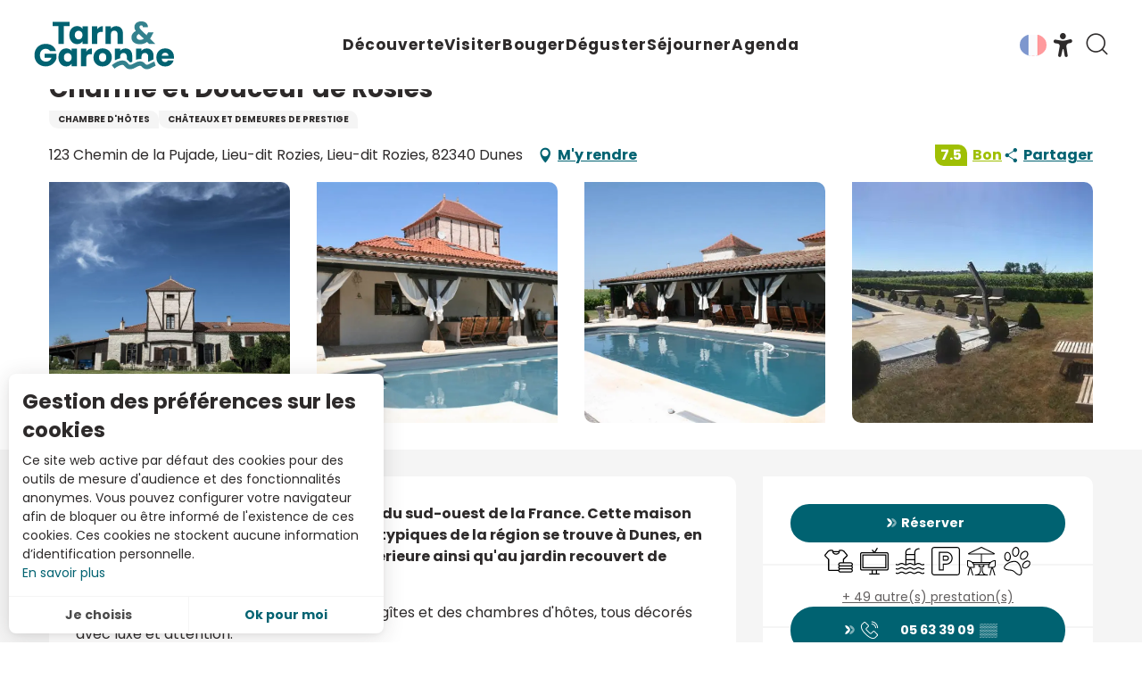

--- FILE ---
content_type: text/html; charset=UTF-8
request_url: https://www.tourisme-tarnetgaronne.fr/offres/charme-et-douceur-de-rosies-dunes-fr-2516469/
body_size: 61443
content:
<!doctype html>
<html class="no-js" lang="fr-FR"><head><script type="importmap">{"imports":{"jquery":"https:\/\/www.tourisme-tarnetgaronne.fr\/app\/themes\/woody-theme\/src\/lib\/custom\/jquery@3.7.1.min.mjs","highcharts":"https:\/\/www.tourisme-tarnetgaronne.fr\/app\/dist\/tarnetgaronne\/addons\/woody-library\/static\/lib\/highcharts-12.1.2\/code\/es-modules\/masters\/highcharts.src.js","woody_library_filter":"https:\/\/www.tourisme-tarnetgaronne.fr\/app\/dist\/tarnetgaronne\/addons\/woody-library\/js\/filter.3dd4b7bece.js","woody_library_woody_component":"https:\/\/www.tourisme-tarnetgaronne.fr\/app\/dist\/tarnetgaronne\/addons\/woody-library\/js\/modules\/components\/woody-component.f868fc8be0.mjs","woody_library_woody_controller":"https:\/\/www.tourisme-tarnetgaronne.fr\/app\/dist\/tarnetgaronne\/addons\/woody-library\/js\/modules\/controllers\/woody-controller.2db0174bdc.mjs","woody_library_summary_map_manager":"https:\/\/www.tourisme-tarnetgaronne.fr\/app\/dist\/tarnetgaronne\/addons\/woody-library\/js\/modules\/managers\/summary\/summary-map-manager.84afb4d49a.mjs","woody_library_summary_accordion_manager":"https:\/\/www.tourisme-tarnetgaronne.fr\/app\/dist\/tarnetgaronne\/addons\/woody-library\/js\/modules\/managers\/summary\/summary-accordion-manager.9b68213f2a.mjs","woody_library_interactive_svg_component":"https:\/\/www.tourisme-tarnetgaronne.fr\/app\/dist\/tarnetgaronne\/addons\/woody-library\/js\/modules\/components\/interactive-svg\/interactive-svg-component.88c1dab784.mjs","woody_library_card_uniq_component":"https:\/\/www.tourisme-tarnetgaronne.fr\/app\/dist\/tarnetgaronne\/addons\/woody-library\/js\/modules\/components\/card\/card-uniq-component.c74c472f73.mjs","woody_library_card_toggler_component":"https:\/\/www.tourisme-tarnetgaronne.fr\/app\/dist\/tarnetgaronne\/addons\/woody-library\/js\/modules\/components\/card\/card-toggler-component.077fbca673.mjs","woody_library_card_slider_component":"https:\/\/www.tourisme-tarnetgaronne.fr\/app\/dist\/tarnetgaronne\/addons\/woody-library\/js\/modules\/components\/card\/card-slider-component.1fcbe821ee.mjs","woody_library_card_map_slider_component":"https:\/\/www.tourisme-tarnetgaronne.fr\/app\/dist\/tarnetgaronne\/addons\/woody-library\/js\/modules\/components\/card\/card-map-slider-component.mjs","woody_library_card_map_manager":"https:\/\/www.tourisme-tarnetgaronne.fr\/app\/dist\/tarnetgaronne\/addons\/woody-library\/js\/modules\/managers\/card\/card-map-manager.aa96fe0af2.mjs","woody_library_summary_controller":"https:\/\/www.tourisme-tarnetgaronne.fr\/app\/dist\/tarnetgaronne\/addons\/woody-library\/js\/modules\/controllers\/summary\/summary-controller.56dc30afe7.mjs","woody_library_focus_controller":"https:\/\/www.tourisme-tarnetgaronne.fr\/app\/dist\/tarnetgaronne\/addons\/woody-library\/js\/modules\/controllers\/focus\/focus-controller.779736d3ae.mjs","woody_library_focus_map_controller":"https:\/\/www.tourisme-tarnetgaronne.fr\/app\/dist\/tarnetgaronne\/addons\/woody-library\/js\/modules\/controllers\/focus\/focus-map-controller.fa756137c4.mjs","woody_library_focus_svg_controller":"https:\/\/www.tourisme-tarnetgaronne.fr\/app\/dist\/tarnetgaronne\/addons\/woody-library\/js\/modules\/controllers\/focus\/focus-svg-controller.e0e66f5917.mjs","woody_library_get_there_link_component":"https:\/\/www.tourisme-tarnetgaronne.fr\/app\/dist\/tarnetgaronne\/addons\/woody-library\/js\/modules\/components\/get-there\/get-there-link-component.236c7b036d.mjs","woody_library_reveal_component":"https:\/\/www.tourisme-tarnetgaronne.fr\/app\/dist\/tarnetgaronne\/addons\/woody-library\/js\/modules\/components\/reveal\/reveal-component.ae2427d122.mjs","woody_addon_touristicmaps_utils":"https:\/\/www.tourisme-tarnetgaronne.fr\/app\/dist\/tarnetgaronne\/addons\/woody-addon-touristicmaps\/js\/utils\/woody-addon-touristicmaps-utils.7b4d5b3788.mjs","woody_addon_touristicmaps_map_manager":"https:\/\/www.tourisme-tarnetgaronne.fr\/app\/dist\/tarnetgaronne\/addons\/woody-addon-touristicmaps\/js\/managers\/woody-addon-touristicmaps-map-manager.25def4f386.mjs","woody_addon_touristicmaps_map_component":"https:\/\/www.tourisme-tarnetgaronne.fr\/app\/dist\/tarnetgaronne\/addons\/woody-addon-touristicmaps\/js\/components\/woody-addon-touristicmaps-map-component.3be29cb99e.mjs","woody_addon_touristicmaps_map_control":"https:\/\/www.tourisme-tarnetgaronne.fr\/app\/dist\/tarnetgaronne\/addons\/woody-addon-touristicmaps\/js\/controls\/woody-addon-touristicmaps-map-control.3ad63029a2.mjs","woody_addon_touristicmaps_center_france_map_control":"https:\/\/www.tourisme-tarnetgaronne.fr\/app\/dist\/tarnetgaronne\/addons\/woody-addon-touristicmaps\/js\/controls\/woody-addon-touristicmaps-center-france-map-control.bfd154a095.mjs","woody_addon_touristicmaps_search_city_map_control":"https:\/\/www.tourisme-tarnetgaronne.fr\/app\/dist\/tarnetgaronne\/addons\/woody-addon-touristicmaps\/js\/controls\/woody-addon-touristicmaps-search-city-map-control.c837cfe0f5.mjs","woody_hawwwai_itinerary_elevation_chart_component":"https:\/\/www.tourisme-tarnetgaronne.fr\/app\/dist\/tarnetgaronne\/addons\/woody-addon-hawwwai\/js\/components\/woody-hawwwai-itinerary-elevation-chart-component.1b7e9b6c9a.mjs","woody_hawwwai_itinerary_reveal_controller":"https:\/\/www.tourisme-tarnetgaronne.fr\/app\/dist\/tarnetgaronne\/addons\/woody-addon-hawwwai\/js\/controllers\/woody-hawwwai-itinerary-reveal-controller.2d8a9d49dc.mjs","woody_hawwwai_itinerary_reveal_toggler_controller":"https:\/\/www.tourisme-tarnetgaronne.fr\/app\/dist\/tarnetgaronne\/addons\/woody-addon-hawwwai\/js\/controllers\/woody-hawwwai-itinerary-reveal-toggler-controller.26149551a6.mjs","woody_hawwwai_itinerary_pois_controller":"https:\/\/www.tourisme-tarnetgaronne.fr\/app\/dist\/tarnetgaronne\/addons\/woody-addon-hawwwai\/js\/controllers\/woody-hawwwai-itinerary-pois-controller.2dce389938.mjs","woody_lib_utils":"https:\/\/www.tourisme-tarnetgaronne.fr\/app\/dist\/tarnetgaronne\/addons\/woody-lib-utils\/js\/woody-lib-utils.93266841fa.mjs","woody_addon_search_engine_component":"https:\/\/www.tourisme-tarnetgaronne.fr\/app\/dist\/tarnetgaronne\/addons\/woody-addon-search\/js\/components\/woody-addon-search-engine-component.dc802f6a63.mjs","woody_addon_search_main":"https:\/\/www.tourisme-tarnetgaronne.fr\/app\/dist\/tarnetgaronne\/addons\/woody-addon-search\/js\/woody-addon-search-main.6ea2fe98ba.mjs","woody_addon_search_engine_input_component":"https:\/\/www.tourisme-tarnetgaronne.fr\/app\/dist\/tarnetgaronne\/addons\/woody-addon-search\/js\/components\/woody-addon-search-engine-input-component.1e6a90e877.mjs","woody_addon_search_engine_input_dropdown_component":"https:\/\/www.tourisme-tarnetgaronne.fr\/app\/dist\/tarnetgaronne\/addons\/woody-addon-search\/js\/components\/woody-addon-search-engine-input-dropdown-component.c7e89a83ab.mjs","woody_addon_search_engine_filters_component":"https:\/\/www.tourisme-tarnetgaronne.fr\/app\/dist\/tarnetgaronne\/addons\/woody-addon-search\/js\/components\/woody-addon-search-engine-filters-component.cc5fa80115.mjs","woody_addon_search_engine_results_component":"https:\/\/www.tourisme-tarnetgaronne.fr\/app\/dist\/tarnetgaronne\/addons\/woody-addon-search\/js\/components\/woody-addon-search-engine-results-component.7fe4b9df50.mjs","woody_addon_search_data_controller":"https:\/\/www.tourisme-tarnetgaronne.fr\/app\/dist\/tarnetgaronne\/addons\/woody-addon-search\/js\/controllers\/woody-addon-search-data-controller.a95f731a76.mjs","fuse.js":"https:\/\/www.tourisme-tarnetgaronne.fr\/app\/dist\/tarnetgaronne\/addons\/woody-addon-search\/static\/js\/fuse-v6.4.1\/fuse.esm.min.js","woody_addon_devtools_main":"https:\/\/www.tourisme-tarnetgaronne.fr\/app\/dist\/tarnetgaronne\/addons\/woody-addon-devtools\/js\/woody-addon-devtools-main.5ef617cfdb.mjs","woody_addon_devtools_tools":"https:\/\/www.tourisme-tarnetgaronne.fr\/app\/dist\/tarnetgaronne\/addons\/woody-addon-devtools\/js\/woody-addon-devtools-tools.54d58a68c5.mjs","woody_addon_devtools_color_palette":"https:\/\/www.tourisme-tarnetgaronne.fr\/app\/dist\/tarnetgaronne\/addons\/woody-addon-devtools\/js\/woody-addon-devtools-color-palette.a8a41da40b.mjs","woody_addon_devtools_style_shift":"https:\/\/www.tourisme-tarnetgaronne.fr\/app\/dist\/tarnetgaronne\/addons\/woody-addon-devtools\/js\/woody-addon-devtools-style-shift.c4f6081742.mjs","woody_addon_devtools_fake_touristic_sheet":"https:\/\/www.tourisme-tarnetgaronne.fr\/app\/dist\/tarnetgaronne\/addons\/woody-addon-devtools\/js\/woody-addon-devtools-fake-touristic-sheet.2cb516cd17.mjs","woody_addon_flowchart_main":"https:\/\/www.tourisme-tarnetgaronne.fr\/app\/dist\/tarnetgaronne\/addons\/woody-addon-flowchart\/js\/woody-addon-flowchart-main.de64f21c48.mjs"}}</script><title>Charme et Douceur de Rosiès (Dunes) | Tarn-et-Garonne Tourisme</title><script>window.globals={"ancestors":{"chapter1":"Offres SIT","chapter2":"HLO - Charme et Douceur de Rosi\u00e8s (Dunes) 2516469","chapter3":null},"current_lang":"fr","current_locale":"fr","current_locale_region":"fr_FR","env":"prod","languages":["fr","en","es"],"post_id":80088,"post_image":"https:\/\/api.cloudly.space\/resize\/crop\/1200\/627\/60\/aHR0cHM6Ly9zdGF0aWMuYXBpZGFlLXRvdXJpc21lLmNvbS9maWxlc3RvcmUvb2JqZXRzLXRvdXJpc3RpcXVlcy9pbWFnZXMvMTA4LzEzNC8yMDY3ODI1Mi5qcGc=\/image.jpg","post_title":"HLO - Charme et Douceur de Rosi\u00e8s (Dunes) 2516469","post_type":"touristic_sheet","post_modified":"2026-01-16 03:25:07+01:00","sheet_id":2516469,"site_key":"tarnetgaronne","tags":{"places":[],"seasons":[],"themes":[],"targets":[]},"woody_options_pages":{"search_url":113,"flowchart_url":0,"weather_url":0},"search":{"api":{"uri":"https:\/\/api.tourism-system.com\/v2\/woody\/search\/fr\/v2","args":{"size":15,"threshold":0.5}}},"tmaps":{"url_api":"https:\/\/api.touristicmaps.com\/lib\/mod.mjs","url_api_lazy":"https:\/\/api.touristicmaps.com\/lib\/lazy.mjs"},"hawwwai":{"sheet_options":{"nearby_distance_max":"10000"}}}</script><meta name="google-site-verification" content="bGwCSt6neZsbD75Cq90k1MQJrkXb85ogNzgH94AhSPA" /><meta name="facebook-domain-verification" content="h0zikfq8lvq6k2uwclkz6nm0zg1grs" /><script type="text/javascript">var accesskey="3695";</script><script type="text/javascript" src="https://www.numanis.net/accessedition.js" charset="UTF-8"></script><!-- Google tag (gtag.js) --><script async src="https://www.googletagmanager.com/gtag/js?id=G-M67J3ZENXQ"></script><script>
  window.dataLayer = window.dataLayer || [];
  function gtag(){dataLayer.push(arguments);}
  gtag('js', new Date());

  gtag('config', 'G-M67J3ZENXQ');
</script><script src="//tarnetgaronne.nurtik.com/focusglobal/script.js" type="text/javascript" charset="utf-8" async="async"></script><!-- Facebook Pixel Code --><script>
!function(f,b,e,v,n,t,s)
{if(f.fbq)return;n=f.fbq=function(){n.callMethod?
n.callMethod.apply(n,arguments):n.queue.push(arguments)};
if(!f._fbq)f._fbq=n;n.push=n;n.loaded=!0;n.version='2.0';
n.queue=[];t=b.createElement(e);t.async=!0;
t.src=v;s=b.getElementsByTagName(e)[0];
s.parentNode.insertBefore(t,s)}(window,document,'script',
'https://connect.facebook.net/en_US/fbevents.js');
 fbq('init', '3948205998593774'); 
fbq('track', 'PageView');
</script><noscript><img height="1" width="1" 
src="https://www.facebook.com/tr?id=3948205998593774&ev=PageView
&noscript=1"/></noscript><!-- End Facebook Pixel Code --><!-- Pixel Leboncoin --><script>
  (function() {
    var a = String(Math.random()) * 10000000000000;
    new Image().src = 'https://pubads.g.doubleclick.net/activity;dc_iu=/103997693/DFPAudiencePixel;ord=' + a + ';dc_seg=6760834252?';
  })();
</script><noscript><img src='https://pubads.g.doubleclick.net/activity;dc_iu=/103997693/DFPAudiencePixel;ord=1;dc_seg=6760834252?' width=1 height=1 border=0/></noscript><style>
.woody-lang_switcher .lang_switcher-button {
    display: block;
    position: relative;
    padding: 10px 13px 10px 25px!important;
}
.woody-component-header:not(.woody-burger) .main-menu-list>li:not(:nth-child(6)) .submenu-block-links-list .submenu-block-content .submenu-texts.has-icon-picto .submenu-wicon {
    font-size: 8.375rem!important;
}
.woody-component-custom-text p .wicon:before, .woody-component-custom-text p blockquote:before {
    font-size: 1.5rem!important;
    color: #8cc63f;
}
.woody-component-summary.summary-tabs .summary-item {
    flex-basis: calc(100%/5)!important;
}
.woody-component-summary .anchor {
    display: flex!important;
    transition: .3s ease-in-out;
    justify-content: center;
}

div .bookblock-wrapper {
    padding: 0 20px;
    transform: translate(-50%,-35%);
    height: 9em;
    border-radius: 15px;
    width: max-content;
}



form  .flex-container.wrap {
    flex-wrap: nowrap;
}


@media screen and (max-width: 63em){
.bookblock-wrapper {
    left: 0%!important;
    transform: translate(0%,-10%)!important;
    height: fit-content!important;
}

.bookblock-form{
    display: block!important;
    flex-wrap: wrap!important;
}

.woody-component-bookblock .bookblock-form .form-item {
    margin-top: 10px;
}

.woody-component-bookblock .marg-right-md {
    margin-right: 10px;
}

.woody-component-bookblock .item-counter {
  margin-right: 0px!important; 
}}

@media screen and (min-width: 40em) {
.bookblock-wrapper {
    transform: translate(0%,5%);
    height: 10em;
width: max-content;
}

.bookblock-wrapper .flex-container {
    display: flex;
    justify-content: center;
}

}



</style><link rel="preconnect" href="https://fonts.gstatic.com" crossorigin><link rel="preconnect" href="https://fonts.googleapis.com" crossorigin><link rel="preconnect" href="https://www.googletagmanager.com" crossorigin><link rel="preconnect" href="https://woody.cloudly.space" crossorigin><link rel="preconnect" href="https://api.cloudly.space" crossorigin><script>window.dataLayer=window.dataLayer?window.dataLayer:[];window.dataLayer.push({"event":"globals","data":{"env":"prod","site_key":"tarnetgaronne","page":{"id_page":80088,"name":"HLO &#8211; Charme et Douceur de Rosi\u00e8s (Dunes) #2516469","page_type":"touristic_sheet","tags":{"places":[],"seasons":[],"themes":[],"targets":[]}},"lang":"fr","sheet":{"id_sheet":2516469,"id_sit":"sitra2i-TARNETGARONNE-5822283","id_reservation":"d13f8e18-28d9-4582-bae7-724803b09b30","name":"Charme et Douceur de Rosi\u00e8s - Dunes","type":"H\u00e9bergement locatif","bordereau":"HLO","city":"Dunes"}}});</script><script>(function(w,d,s,l,i) { w[l]=w[l]||[]; w[l].push({ 'gtm.start': new Date().getTime(),event: 'gtm.js' }); var f=d.getElementsByTagName(s)[0], j=d.createElement(s),dl=l!='dataLayer'? '&l='+l:''; j.async=true; j.src='https://www.googletagmanager.com/gtm.js?id='+i+dl; f.parentNode.insertBefore(j,f); })(window,document,'script','dataLayer','GTM-NQ958GZ');</script><link rel="canonical" href="https://www.tourisme-tarnetgaronne.fr/offres/charme-et-douceur-de-rosies-dunes-fr-2516469/"/><meta charset="UTF-8"/><meta http-equiv="X-UA-Compatible" content="IE=edge"/><meta name="generator" content="Raccourci Agency - WP"/><meta name="viewport" content="width=device-width,initial-scale=1"/><meta name="robots" content="max-snippet:-1, max-image-preview:large, max-video-preview:-1"/><meta property="og:type" content="website"/><meta property="og:url" content="https://www.tourisme-tarnetgaronne.fr/offres/charme-et-douceur-de-rosies-dunes-fr-2516469/"/><meta name="twitter:card" content="summary"/><meta property="og:site_name" content="Tarn-et-Garonne Tourisme"/><meta property="og:locale" content="fr_FR"/><meta property="og:locale:alternate" content="en_GB"/><meta property="og:locale:alternate" content="es_ES"/><meta name="description" property="og:description" content="Bienvenue chez Martine et Wim au cœur du sud-ouest de la France. Cette maison de caractère avec ses deux pigeonniers typiques de la région se trouve à Dunes, en pleine campagne. Accès à la piscine extérieure ainsi qu'au jardin recouvert de rosiers."/><meta property="og:title" content="Charme et Douceur de Rosiès - Dunes"/><meta name="twitter:title" content="Charme et Douceur de Rosiès - Dunes"/><meta name="twitter:description" content="Bienvenue chez Martine et Wim au cœur du sud-ouest de la France. Cette maison de caractère avec ses deux pigeonniers typiques de la région se trouve à Dunes, en pleine campagne. Accès à la piscine extérieure ainsi qu'au jardin recouvert de rosiers."/><meta name="format-detection" content="telephone=no"/><meta property="og:image" content="https://api.cloudly.space/resize/crop/1200/627/60/aHR0cHM6Ly9zdGF0aWMuYXBpZGFlLXRvdXJpc21lLmNvbS9maWxlc3RvcmUvb2JqZXRzLXRvdXJpc3RpcXVlcy9pbWFnZXMvMTA4LzEzNC8yMDY3ODI1Mi5qcGc=/image.jpg"/><meta name="twitter:image" content="https://api.cloudly.space/resize/crop/1024/512/60/aHR0cHM6Ly9zdGF0aWMuYXBpZGFlLXRvdXJpc21lLmNvbS9maWxlc3RvcmUvb2JqZXRzLXRvdXJpc3RpcXVlcy9pbWFnZXMvMTA4LzEzNC8yMDY3ODI1Mi5qcGc=/image.jpg"/><meta name="thumbnail" content="https://api.cloudly.space/resize/crop/1200/1200/60/aHR0cHM6Ly9zdGF0aWMuYXBpZGFlLXRvdXJpc21lLmNvbS9maWxlc3RvcmUvb2JqZXRzLXRvdXJpc3RpcXVlcy9pbWFnZXMvMTA4LzEzNC8yMDY3ODI1Mi5qcGc=/image.jpg"/><script type="application/ld+json" class="woody-schema-graph">{"@context":"https:\/\/schema.org","@graph":[{"@type":"WebSite","url":"https:\/\/www.tourisme-tarnetgaronne.fr","name":"Tarn-et-Garonne Tourisme","description":"Vos vacances et id\u00e9es week-end dans le Tarn-et-Garonne : r\u00e9servations, g\u00eetes, h\u00f4tels, campings, chambres d'h\u00f4tes, activit\u00e9s, randonn\u00e9es.","potentialAction":[{"@type":"SearchAction","target":"https:\/\/www.tourisme-tarnetgaronne.fr\/recherche\/?query={search_term_string}","query-input":"required name=search_term_string"}]},{"@type":"WebPage","url":"https:\/\/www.tourisme-tarnetgaronne.fr\/offres\/charme-et-douceur-de-rosies-dunes-fr-2516469\/","headline":"HLO \u2013 Charme et Douceur de Rosi\u00e8s (Dunes) #2516469 | Tarn-et-Garonne Tourisme","inLanguage":"fr-FR","datePublished":"2026-01-16 02:25:06","dateModified":"2026-01-16 02:25:07","description":"Bienvenue chez Martine et Wim au c\u0153ur du sud-ouest de la France. Cette maison de caract\u00e8re avec ses deux pigeonniers typiques de la r\u00e9gion se trouve \u00e0 Dunes, en pleine campagne. Acc\u00e8s \u00e0 la piscine ext\u00e9rieure ainsi qu'au jardin recouvert de rosiers. Charme et Douceur de Rosi\u00e8s propose des g\u00eetes et des chambres d'h\u00f4tes, tous d\u00e9cor\u00e9s avec luxe et attention.\r\nNotre table d'h\u00f4tes vous invite chaque soir pour un repas adapt\u00e9 \u00e0 vos envies et \u00e9ventuelles allergies. Possibilit\u00e9 de repas gastronomique au niveau \u00e9toil\u00e9. Option pique-nique pour le midi.\r\n- Chambre des Olives : 3 personnes, 24m\u00b2.\r\n- Chambre du Vigneron : 2 personnes, 21m\u00b2.\r\n- Suite de la Cuisini\u00e8re : 2 adultes et 2 enfants, 35m\u00b2.\r\n- Chambre du Sommelier : 3 adultes et 1 enfant, 23,5m\u00b2.\r\n- Chambre du Remueur : 2 adultes et 1 enfant, 19,5m\u00b2."},{"@type":"BedAndBreakfast","name":"Charme et Douceur de Rosi\u00e8s","description":"Bienvenue chez Martine et Wim au c\u0153ur du sud-ouest de la France. Cette maison de caract\u00e8re avec ses deux pigeonniers typiques de la r\u00e9gion se trouve \u00e0 Dunes, en pleine campagne. Acc\u00e8s \u00e0 la piscine ext\u00e9rieure ainsi qu'au jardin recouvert de rosiers. Charme et Douceur de Rosi\u00e8s propose des g\u00eetes et des chambres d'h\u00f4tes, tous d\u00e9cor\u00e9s avec luxe et attention.\r\nNotre table d'h\u00f4tes vous invite chaque soir pour un repas adapt\u00e9 \u00e0 vos envies et \u00e9ventuelles allergies. Possibilit\u00e9 de repas gastronomique au niveau \u00e9toil\u00e9. Option pique-nique pour le midi.\r\n- Chambre des Olives : 3 personnes, 24m\u00b2.\r\n- Chambre du Vigneron : 2 personnes, 21m\u00b2.\r\n- Suite de la Cuisini\u00e8re : 2 adultes et 2 enfants, 35m\u00b2.\r\n- Chambre du Sommelier : 3 adultes et 1 enfant, 23,5m\u00b2.\r\n- Chambre du Remueur : 2 adultes et 1 enfant, 19,5m\u00b2.","url":"https:\/\/www.tourisme-tarnetgaronne.fr\/offres\/charme-et-douceur-de-rosies-dunes-fr-2516469\/","geo":{"@type":"GeoCoordinates","latitude":"44.084150","longitude":"0.756016"},"address":{"@type":"PostalAddress","streetAddress":"123 Chemin de la PujadeLieu-dit RoziesLieu-dit Rozies","addressLocality":"Dunes","postalCode":"82340","addressCountry":"FRANCE"},"location":{"@type":"Place","name":"Adresse","address":{"@type":"PostalAddress","streetAddress":"123 Chemin de la PujadeLieu-dit RoziesLieu-dit Rozies","addressLocality":"Dunes","postalCode":"82340","addressCountry":"FRANCE"},"geo":{"@type":"GeoCoordinates","latitude":"44.084150","longitude":"0.756016"}},"aggregateRating":{"@type":"AggregateRating","ratingValue":7.5,"ratingCount":96,"bestRating":10},"paymentAccepted":"Ch\u00e8que, Esp\u00e8ces, Ch\u00e8que-Vacances Classic, Virement","telephone":["05 63 39 09 36"],"image":["https:\/\/static.apidae-tourisme.com\/filestore\/objets-touristiques\/images\/108\/134\/20678252.jpg","https:\/\/static.apidae-tourisme.com\/filestore\/objets-touristiques\/images\/125\/134\/20678269.jpg","https:\/\/static.apidae-tourisme.com\/filestore\/objets-touristiques\/images\/127\/134\/20678271.jpg","https:\/\/static.apidae-tourisme.com\/filestore\/objets-touristiques\/images\/130\/134\/20678274.jpg"]}]}</script><style>img:is([sizes="auto" i], [sizes^="auto," i]) { contain-intrinsic-size: 3000px 1500px }</style><link rel="alternate" href="https://www.tourisme-tarnetgaronne.fr/offres/charme-et-douceur-de-rosies-dunes-fr-2516469/" hreflang="fr" /><link rel="alternate" href="https://www.tourisme-tarnetgaronne.fr/en/offers/rosies-charm-and-sweetness-dunes-en-2516469/" hreflang="en" /><link rel="alternate" href="https://www.tourisme-tarnetgaronne.fr/es/ofertas/encanto-de-rosies-y-dulzura-dunes-es-2516469/" hreflang="es" /><script>
window._wpemojiSettings = {"baseUrl":"https:\/\/s.w.org\/images\/core\/emoji\/16.0.1\/72x72\/","ext":".png","svgUrl":"https:\/\/s.w.org\/images\/core\/emoji\/16.0.1\/svg\/","svgExt":".svg","source":{"concatemoji":"https:\/\/www.tourisme-tarnetgaronne.fr\/wp\/wp-includes\/js\/wp-emoji-release.min.js?ver=6.8.2"}};
/*! This file is auto-generated */
!function(s,n){var o,i,e;function c(e){try{var t={supportTests:e,timestamp:(new Date).valueOf()};sessionStorage.setItem(o,JSON.stringify(t))}catch(e){}}function p(e,t,n){e.clearRect(0,0,e.canvas.width,e.canvas.height),e.fillText(t,0,0);var t=new Uint32Array(e.getImageData(0,0,e.canvas.width,e.canvas.height).data),a=(e.clearRect(0,0,e.canvas.width,e.canvas.height),e.fillText(n,0,0),new Uint32Array(e.getImageData(0,0,e.canvas.width,e.canvas.height).data));return t.every(function(e,t){return e===a[t]})}function u(e,t){e.clearRect(0,0,e.canvas.width,e.canvas.height),e.fillText(t,0,0);for(var n=e.getImageData(16,16,1,1),a=0;a<n.data.length;a++)if(0!==n.data[a])return!1;return!0}function f(e,t,n,a){switch(t){case"flag":return n(e,"\ud83c\udff3\ufe0f\u200d\u26a7\ufe0f","\ud83c\udff3\ufe0f\u200b\u26a7\ufe0f")?!1:!n(e,"\ud83c\udde8\ud83c\uddf6","\ud83c\udde8\u200b\ud83c\uddf6")&&!n(e,"\ud83c\udff4\udb40\udc67\udb40\udc62\udb40\udc65\udb40\udc6e\udb40\udc67\udb40\udc7f","\ud83c\udff4\u200b\udb40\udc67\u200b\udb40\udc62\u200b\udb40\udc65\u200b\udb40\udc6e\u200b\udb40\udc67\u200b\udb40\udc7f");case"emoji":return!a(e,"\ud83e\udedf")}return!1}function g(e,t,n,a){var r="undefined"!=typeof WorkerGlobalScope&&self instanceof WorkerGlobalScope?new OffscreenCanvas(300,150):s.createElement("canvas"),o=r.getContext("2d",{willReadFrequently:!0}),i=(o.textBaseline="top",o.font="600 32px Arial",{});return e.forEach(function(e){i[e]=t(o,e,n,a)}),i}function t(e){var t=s.createElement("script");t.src=e,t.defer=!0,s.head.appendChild(t)}"undefined"!=typeof Promise&&(o="wpEmojiSettingsSupports",i=["flag","emoji"],n.supports={everything:!0,everythingExceptFlag:!0},e=new Promise(function(e){s.addEventListener("DOMContentLoaded",e,{once:!0})}),new Promise(function(t){var n=function(){try{var e=JSON.parse(sessionStorage.getItem(o));if("object"==typeof e&&"number"==typeof e.timestamp&&(new Date).valueOf()<e.timestamp+604800&&"object"==typeof e.supportTests)return e.supportTests}catch(e){}return null}();if(!n){if("undefined"!=typeof Worker&&"undefined"!=typeof OffscreenCanvas&&"undefined"!=typeof URL&&URL.createObjectURL&&"undefined"!=typeof Blob)try{var e="postMessage("+g.toString()+"("+[JSON.stringify(i),f.toString(),p.toString(),u.toString()].join(",")+"));",a=new Blob([e],{type:"text/javascript"}),r=new Worker(URL.createObjectURL(a),{name:"wpTestEmojiSupports"});return void(r.onmessage=function(e){c(n=e.data),r.terminate(),t(n)})}catch(e){}c(n=g(i,f,p,u))}t(n)}).then(function(e){for(var t in e)n.supports[t]=e[t],n.supports.everything=n.supports.everything&&n.supports[t],"flag"!==t&&(n.supports.everythingExceptFlag=n.supports.everythingExceptFlag&&n.supports[t]);n.supports.everythingExceptFlag=n.supports.everythingExceptFlag&&!n.supports.flag,n.DOMReady=!1,n.readyCallback=function(){n.DOMReady=!0}}).then(function(){return e}).then(function(){var e;n.supports.everything||(n.readyCallback(),(e=n.source||{}).concatemoji?t(e.concatemoji):e.wpemoji&&e.twemoji&&(t(e.twemoji),t(e.wpemoji)))}))}((window,document),window._wpemojiSettings);
</script><link rel='preload' as='style' onload='this.onload=null;this.rel="stylesheet"' id='addon-search-stylesheet-css' href='https://www.tourisme-tarnetgaronne.fr/app/dist/tarnetgaronne/addons/woody-addon-search/css/woody-addon-search.3c0e3d2c84.css?ver=3.1.29' media='screen' /><noscript><link rel='stylesheet' id='addon-search-stylesheet-css' href='https://www.tourisme-tarnetgaronne.fr/app/dist/tarnetgaronne/addons/woody-addon-search/css/woody-addon-search.3c0e3d2c84.css?ver=3.1.29' media='screen' /></noscript><link rel='preload' as='style' onload='this.onload=null;this.rel="stylesheet"' id='addon-touristicmaps-stylesheet-css' href='https://www.tourisme-tarnetgaronne.fr/app/dist/tarnetgaronne/addons/woody-addon-touristicmaps/css/woody-addon-touristicmaps.42aea2a6d2.css?ver=2.0.19' media='all' /><noscript><link rel='stylesheet' id='addon-touristicmaps-stylesheet-css' href='https://www.tourisme-tarnetgaronne.fr/app/dist/tarnetgaronne/addons/woody-addon-touristicmaps/css/woody-addon-touristicmaps.42aea2a6d2.css?ver=2.0.19' media='all' /></noscript><link rel='preload' as='style' onload='this.onload=null;this.rel="stylesheet"' id='addon-hawwwai-stylesheet-css' href='https://www.tourisme-tarnetgaronne.fr/app/dist/tarnetgaronne/addons/woody-addon-hawwwai/css/front/woody-addon-hawwwai.ebf78ef83d.css?ver=3.4.99' media='all' /><noscript><link rel='stylesheet' id='addon-hawwwai-stylesheet-css' href='https://www.tourisme-tarnetgaronne.fr/app/dist/tarnetgaronne/addons/woody-addon-hawwwai/css/front/woody-addon-hawwwai.ebf78ef83d.css?ver=3.4.99' media='all' /></noscript><link rel='preload' as='style' onload='this.onload=null;this.rel="stylesheet"' id='addon-hawwwai-stylesheet-iti-css' href='https://www.tourisme-tarnetgaronne.fr/app/dist/tarnetgaronne/addons/woody-addon-hawwwai/css/front/woody-addon-hawwwai-iti.551a3c1b6d.css?ver=3.4.99' media='all' /><noscript><link rel='stylesheet' id='addon-hawwwai-stylesheet-iti-css' href='https://www.tourisme-tarnetgaronne.fr/app/dist/tarnetgaronne/addons/woody-addon-hawwwai/css/front/woody-addon-hawwwai-iti.551a3c1b6d.css?ver=3.4.99' media='all' /></noscript><link rel='stylesheet' id='swiper-style-main-css' href='https://www.tourisme-tarnetgaronne.fr/app/dist/tarnetgaronne/static/swiper/swiper-bundle.css' media='screen' /><link rel='preload' as='style' onload='this.onload=null;this.rel="stylesheet"' id='google-font-ralewaydisplayswap-css' href='https://fonts.googleapis.com/css?family=Raleway&display=swap' media='all' /><noscript><link rel='stylesheet' id='google-font-ralewaydisplayswap-css' href='https://fonts.googleapis.com/css?family=Raleway&display=swap' media='all' /></noscript><link rel='stylesheet' id='main-stylesheet-chunk-0-css' href='https://www.tourisme-tarnetgaronne.fr/app/dist/tarnetgaronne/css/main_chunk_1.9e94baa8cb.css' media='screen' /><link rel='stylesheet' id='main-stylesheet-chunk-1-css' href='https://www.tourisme-tarnetgaronne.fr/app/dist/tarnetgaronne/css/main_chunk_2.94473d242a.css' media='screen' /><link rel='stylesheet' id='main-stylesheet-chunk-2-css' href='https://www.tourisme-tarnetgaronne.fr/app/dist/tarnetgaronne/css/main_chunk_3.71cbf97290.css' media='screen' /><link rel='preload' as='style' onload='this.onload=null;this.rel="stylesheet"' id='wicon-stylesheet-css' href='https://www.tourisme-tarnetgaronne.fr/app/dist/tarnetgaronne/css/wicon.8cff4d8bd8.css' media='screen' /><noscript><link rel='stylesheet' id='wicon-stylesheet-css' href='https://www.tourisme-tarnetgaronne.fr/app/dist/tarnetgaronne/css/wicon.8cff4d8bd8.css' media='screen' /></noscript><link rel='stylesheet' id='print-stylesheet-css' href='https://www.tourisme-tarnetgaronne.fr/app/dist/tarnetgaronne/css/print.f6f47df82d.css' media='print' /><script defer src="https://www.tourisme-tarnetgaronne.fr/app/dist/tarnetgaronne/addons/woody-addon-search/js/woody-addon-search.3155b7e4dc.js?ver=3.1.29" id="addon-search-javascripts-js"></script><script defer src="https://www.tourisme-tarnetgaronne.fr/app/themes/woody-theme/src/js/static/obf.min.js?ver=2.3.159" id="obf-js"></script><script defer src="https://www.tourisme-tarnetgaronne.fr/app/dist/tarnetgaronne/addons/woody-addon-eskalad/js/events/eskalad.c2bde38840.js?ver=6.3.3" id="woody-addon-eskalad-js"></script><script defer src="https://www.tourisme-tarnetgaronne.fr/app/dist/tarnetgaronne/addons/woody-addon-eskalad/js/events/eskalad-page.5d2af865c3.js?ver=6.3.3" id="woody-addon-eskalad-page-js"></script><script id="jquery-js-before">
window.siteConfig = {"site_key":"tarnetgaronne","login":"public_adt_tarnetgaronne_website","password":"0572d6fcecd4a8c0a7a2975786047f7f","token":"Y2I4OGUzZjg4YmYyOkV4ZGFWQXhRT1ZsY0ZqbEdBaEJXWFJGVUIwcFhEQWhYUEJWZFdoWmFFbDA9OlUxY1BDZ0VGQUZ0ZEFRSUdBbHBiQ0FRRUJ3b0JWVk1GVzFRSURGSlZVVjQ9","mapProviderKeys":{"otmKey":"2f94f262517bb498979926534ffeba53a7c089c7f480e08a08d8b619427882ee","gmKey":"AIzaSyBMx446Q--mQj9mzuZhb7BGVDxac6NfFYc"},"api_url":"https:\/\/api.tourism-system.com","api_render_url":"https:\/\/api.tourism-system.com","current_lang":"fr","current_season":null,"languages":["fr","en","es"]};
window.useLeafletLibrary=1;window.DrupalAngularConfig=window.DrupalAngularConfig || {};window.DrupalAngularConfig.mapProviderKeys={"otmKey":"2f94f262517bb498979926534ffeba53a7c089c7f480e08a08d8b619427882ee","gmKey":"AIzaSyBMx446Q--mQj9mzuZhb7BGVDxac6NfFYc"};
</script><script type="module" src="https://www.tourisme-tarnetgaronne.fr/app/themes/woody-theme/src/lib/custom/jquery@3.7.1.min.mjs" id="jquery-js"></script><script defer src="https://www.tourisme-tarnetgaronne.fr/app/themes/woody-theme/src/lib/custom/js.cookie@2.2.1.min.js" id="jsdelivr_jscookie-js"></script><script id="woody-addon-eskalad-cmp-js-extra">
var woody_eskaladconsent_settings = {"force":[],"global":{"position":"left","revoke_label":"Param\u00e9trer les cookies"}};
</script><script defer src="https://www.tourisme-tarnetgaronne.fr/app/dist/tarnetgaronne/addons/woody-addon-eskalad/js/cmp/eskalad-default.0ab5bb7ff3.js?ver=6.3.3" id="woody-addon-eskalad-cmp-js"></script><script defer src="https://www.tourisme-tarnetgaronne.fr/app/themes/woody-theme/src/lib/custom/moment-with-locales@2.22.2.min.js" id="jsdelivr_moment-js"></script><script id="woody-addon-hawwwai-sheet-js-extra">
var __hw = {"SECTIONS.TOURISM.SHEET.PERIODS.TODAY":"Aujourd'hui","SECTIONS.TOURISM.SHEET.PERIODS.HAPPENING":"A lieu","SECTIONS.TOURISM.SHEET.PERIODS.ENDED":"Termin\u00e9","SECTIONS.TOURISM.SHEET.PERIODS.ENDED_FOR_TODAY":"Termin\u00e9 pour aujourd'hui","SECTIONS.TOURISM.SHEET.PERIODS.FROM_TODAY":"\u00c0 partir d'aujourd'hui","SECTIONS.TOURISM.SHEET.PERIODS.FROM":"Du","SECTIONS.TOURISM.SHEET.PERIODS.UNTIL_TODAY":"Aujourd'hui","SECTIONS.TOURISM.SHEET.PERIODS.TO":"jusqu'\u00e0","SECTIONS.TOURISM.SHEET.PERIODS.UNTIL":"au","SECTIONS.TOURISM.SHEET.PERIODS.UNTIL_LONG":"jusqu'au","SECTIONS.TOURISM.SHEET.PERIODS.ON":"Le","SECTIONS.TOURISM.SHEET.PERIODS.OPENED":"Ouvert","SECTIONS.TOURISM.SHEET.PERIODS.CLOSED":"Ferm\u00e9","SECTIONS.TOURISM.SHEET.PERIODS.CLOSEDFORTODAY":"Ferm\u00e9 pour aujourd'hui","SECTIONS.TOURISM.SHEET.PERIODS.UNDEFINED":"Horaires non d\u00e9finis","SECTIONS.TOURISM.SHEET.PERIODS.NOW":"En ce moment","GLOBAL.TIMES.TO":"jusqu'\u00e0"};
</script><script type="module" src="https://www.tourisme-tarnetgaronne.fr/app/dist/tarnetgaronne/addons/woody-addon-hawwwai/js/woody-addon-hawwwai-sheet.0c65dc8bba.mjs?ver=3.4.99" id="woody-addon-hawwwai-sheet-js"></script><script type="module" src="https://www.tourisme-tarnetgaronne.fr/app/dist/tarnetgaronne/addons/woody-addon-flowchart/js/woody-addon-flowchart.1c8454670a.mjs?ver=2.1.0" id="addon-flowchart-javascripts-js"></script><script defer src="https://www.tourisme-tarnetgaronne.fr/app/dist/tarnetgaronne/static/swiper/swiper-bundle.min.js?ver=12.0.2" id="jsdelivr_swiper-js"></script><script defer src="https://www.tourisme-tarnetgaronne.fr/app/themes/woody-theme/src/lib/npm/flatpickr/dist/flatpickr.min.js?ver=4.5.7" id="jsdelivr_flatpickr-js"></script><script defer src="https://www.tourisme-tarnetgaronne.fr/app/themes/woody-theme/src/lib/npm/flatpickr/dist/l10n/fr.js?ver=4.5.7" id="jsdelivr_flatpickr_l10n-js"></script><script defer src="https://www.tourisme-tarnetgaronne.fr/app/themes/woody-theme/src/lib/custom/nouislider@10.1.0.min.js" id="jsdelivr_nouislider-js"></script><script defer src="https://www.tourisme-tarnetgaronne.fr/app/themes/woody-theme/src/lib/custom/lazysizes@4.1.2.min.js" id="jsdelivr_lazysizes-js"></script><script defer src="https://www.tourisme-tarnetgaronne.fr/app/themes/woody-theme/src/lib/custom/moment-timezone-with-data.min.js" id="jsdelivr_moment_tz-js"></script><script defer src="https://www.tourisme-tarnetgaronne.fr/app/themes/woody-theme/src/lib/custom/rellax@1.10.1.min.js" id="jsdelivr_rellax-js"></script><script defer src="https://www.tourisme-tarnetgaronne.fr/app/themes/woody-theme/src/lib/custom/iframeResizer@4.3.7.min.js?ver=4.3.7" id="jsdelivr_iframeresizer-js"></script><script defer src="https://www.tourisme-tarnetgaronne.fr/app/themes/woody-theme/src/lib/npm/plyr/dist/plyr.min.js?ver=3.6.8" id="jsdelivr_plyr-js"></script><script defer src="https://www.tourisme-tarnetgaronne.fr/wp/wp-includes/js/dist/hooks.min.js?ver=4d63a3d491d11ffd8ac6" id="wp-hooks-js"></script><script defer src="https://www.tourisme-tarnetgaronne.fr/wp/wp-includes/js/dist/i18n.min.js?ver=5e580eb46a90c2b997e6" id="wp-i18n-js"></script><script defer src="https://www.tourisme-tarnetgaronne.fr/app/themes/woody-theme/src/js/static/i18n-ltr.min.js?ver=2.3.159" id="wp-i18n-ltr-js"></script><script id="main-modules-js-extra">
var WoodyMainJsModules = {"jquery":{"path":"https:\/\/www.tourisme-tarnetgaronne.fr\/app\/themes\/woody-theme\/src\/lib\/custom\/jquery@3.7.1.min.mjs"},"highcharts":{"path":"https:\/\/www.tourisme-tarnetgaronne.fr\/app\/dist\/tarnetgaronne\/addons\/woody-library\/static\/lib\/highcharts-12.1.2\/code\/es-modules\/masters\/highcharts.src.js"},"woody_library_filter":{"path":"https:\/\/www.tourisme-tarnetgaronne.fr\/app\/dist\/tarnetgaronne\/addons\/woody-library\/js\/filter.3dd4b7bece.js"},"woody_library_woody_component":{"path":"https:\/\/www.tourisme-tarnetgaronne.fr\/app\/dist\/tarnetgaronne\/addons\/woody-library\/js\/modules\/components\/woody-component.f868fc8be0.mjs"},"woody_library_woody_controller":{"path":"https:\/\/www.tourisme-tarnetgaronne.fr\/app\/dist\/tarnetgaronne\/addons\/woody-library\/js\/modules\/controllers\/woody-controller.2db0174bdc.mjs"},"woody_library_summary_map_manager":{"path":"https:\/\/www.tourisme-tarnetgaronne.fr\/app\/dist\/tarnetgaronne\/addons\/woody-library\/js\/modules\/managers\/summary\/summary-map-manager.84afb4d49a.mjs"},"woody_library_summary_accordion_manager":{"path":"https:\/\/www.tourisme-tarnetgaronne.fr\/app\/dist\/tarnetgaronne\/addons\/woody-library\/js\/modules\/managers\/summary\/summary-accordion-manager.9b68213f2a.mjs"},"woody_library_interactive_svg_component":{"path":"https:\/\/www.tourisme-tarnetgaronne.fr\/app\/dist\/tarnetgaronne\/addons\/woody-library\/js\/modules\/components\/interactive-svg\/interactive-svg-component.88c1dab784.mjs","component":"woody-interactive-svg"},"woody_library_card_uniq_component":{"path":"https:\/\/www.tourisme-tarnetgaronne.fr\/app\/dist\/tarnetgaronne\/addons\/woody-library\/js\/modules\/components\/card\/card-uniq-component.c74c472f73.mjs","component":"woody-card-uniq"},"woody_library_card_toggler_component":{"path":"https:\/\/www.tourisme-tarnetgaronne.fr\/app\/dist\/tarnetgaronne\/addons\/woody-library\/js\/modules\/components\/card\/card-toggler-component.077fbca673.mjs","component":"woody-card-toggler"},"woody_library_card_slider_component":{"path":"https:\/\/www.tourisme-tarnetgaronne.fr\/app\/dist\/tarnetgaronne\/addons\/woody-library\/js\/modules\/components\/card\/card-slider-component.1fcbe821ee.mjs","component":"woody-card-slider"},"woody_library_card_map_slider_component":{"path":"https:\/\/www.tourisme-tarnetgaronne.fr\/app\/dist\/tarnetgaronne\/addons\/woody-library\/js\/modules\/components\/card\/card-map-slider-component.mjs","component":"woody-card-map-slider"},"woody_library_card_map_manager":{"path":"https:\/\/www.tourisme-tarnetgaronne.fr\/app\/dist\/tarnetgaronne\/addons\/woody-library\/js\/modules\/managers\/card\/card-map-manager.aa96fe0af2.mjs"},"woody_library_summary_controller":{"path":"https:\/\/www.tourisme-tarnetgaronne.fr\/app\/dist\/tarnetgaronne\/addons\/woody-library\/js\/modules\/controllers\/summary\/summary-controller.56dc30afe7.mjs","controller":"woody_library_summary_controller"},"woody_library_focus_controller":{"path":"https:\/\/www.tourisme-tarnetgaronne.fr\/app\/dist\/tarnetgaronne\/addons\/woody-library\/js\/modules\/controllers\/focus\/focus-controller.779736d3ae.mjs","controller":"woody_library_focus_controller"},"woody_library_focus_map_controller":{"path":"https:\/\/www.tourisme-tarnetgaronne.fr\/app\/dist\/tarnetgaronne\/addons\/woody-library\/js\/modules\/controllers\/focus\/focus-map-controller.fa756137c4.mjs","controller":"woody_library_focus_map_controller"},"woody_library_focus_svg_controller":{"path":"https:\/\/www.tourisme-tarnetgaronne.fr\/app\/dist\/tarnetgaronne\/addons\/woody-library\/js\/modules\/controllers\/focus\/focus-svg-controller.e0e66f5917.mjs","controller":"woody_library_focus_svg_controller"},"woody_library_get_there_link_component":{"path":"https:\/\/www.tourisme-tarnetgaronne.fr\/app\/dist\/tarnetgaronne\/addons\/woody-library\/js\/modules\/components\/get-there\/get-there-link-component.236c7b036d.mjs","component":"woody-get-there-link"},"woody_library_reveal_component":{"path":"https:\/\/www.tourisme-tarnetgaronne.fr\/app\/dist\/tarnetgaronne\/addons\/woody-library\/js\/modules\/components\/reveal\/reveal-component.ae2427d122.mjs","component":"woody-reveal"},"woody_addon_touristicmaps_utils":{"path":"https:\/\/www.tourisme-tarnetgaronne.fr\/app\/dist\/tarnetgaronne\/addons\/woody-addon-touristicmaps\/js\/utils\/woody-addon-touristicmaps-utils.7b4d5b3788.mjs"},"woody_addon_touristicmaps_map_manager":{"path":"https:\/\/www.tourisme-tarnetgaronne.fr\/app\/dist\/tarnetgaronne\/addons\/woody-addon-touristicmaps\/js\/managers\/woody-addon-touristicmaps-map-manager.25def4f386.mjs"},"woody_addon_touristicmaps_map_component":{"path":"https:\/\/www.tourisme-tarnetgaronne.fr\/app\/dist\/tarnetgaronne\/addons\/woody-addon-touristicmaps\/js\/components\/woody-addon-touristicmaps-map-component.3be29cb99e.mjs","component":"woody-map"},"woody_addon_touristicmaps_map_control":{"path":"https:\/\/www.tourisme-tarnetgaronne.fr\/app\/dist\/tarnetgaronne\/addons\/woody-addon-touristicmaps\/js\/controls\/woody-addon-touristicmaps-map-control.3ad63029a2.mjs"},"woody_addon_touristicmaps_center_france_map_control":{"path":"https:\/\/www.tourisme-tarnetgaronne.fr\/app\/dist\/tarnetgaronne\/addons\/woody-addon-touristicmaps\/js\/controls\/woody-addon-touristicmaps-center-france-map-control.bfd154a095.mjs"},"woody_addon_touristicmaps_search_city_map_control":{"path":"https:\/\/www.tourisme-tarnetgaronne.fr\/app\/dist\/tarnetgaronne\/addons\/woody-addon-touristicmaps\/js\/controls\/woody-addon-touristicmaps-search-city-map-control.c837cfe0f5.mjs"},"woody_hawwwai_itinerary_elevation_chart_component":{"path":"https:\/\/www.tourisme-tarnetgaronne.fr\/app\/dist\/tarnetgaronne\/addons\/woody-addon-hawwwai\/js\/components\/woody-hawwwai-itinerary-elevation-chart-component.1b7e9b6c9a.mjs","component":"woody-hawwwai-itinerary-elevation-chart"},"woody_hawwwai_itinerary_reveal_controller":{"path":"https:\/\/www.tourisme-tarnetgaronne.fr\/app\/dist\/tarnetgaronne\/addons\/woody-addon-hawwwai\/js\/controllers\/woody-hawwwai-itinerary-reveal-controller.2d8a9d49dc.mjs","controller":"woody_hawwwai_itinerary_reveal_controller"},"woody_hawwwai_itinerary_reveal_toggler_controller":{"path":"https:\/\/www.tourisme-tarnetgaronne.fr\/app\/dist\/tarnetgaronne\/addons\/woody-addon-hawwwai\/js\/controllers\/woody-hawwwai-itinerary-reveal-toggler-controller.26149551a6.mjs","controller":"woody_hawwwai_itinerary_reveal_toggler_controller"},"woody_hawwwai_itinerary_pois_controller":{"path":"https:\/\/www.tourisme-tarnetgaronne.fr\/app\/dist\/tarnetgaronne\/addons\/woody-addon-hawwwai\/js\/controllers\/woody-hawwwai-itinerary-pois-controller.2dce389938.mjs","controller":"woody_hawwwai_itinerary_pois_controller"}};
</script><script type="module" src="https://www.tourisme-tarnetgaronne.fr/app/dist/tarnetgaronne/addons/woody-library/js/modules/main.9a249a7be1.mjs" id="main-modules-js"></script><script type="module" src="https://www.tourisme-tarnetgaronne.fr/app/dist/tarnetgaronne/js/main.cb35547d8d.mjs" id="main-javascripts-js"></script><link rel="icon" type="image/x-icon" href="https://www.tourisme-tarnetgaronne.fr/app/dist/tarnetgaronne/favicon/favicon/favicon.c28da327fe.ico"><link rel="icon" type="image/png" sizes="16x16" href="https://www.tourisme-tarnetgaronne.fr/app/dist/tarnetgaronne/favicon/favicon/favicon-16x16.b77c96069f.png"><link rel="icon" type="image/png" sizes="32x32" href="https://www.tourisme-tarnetgaronne.fr/app/dist/tarnetgaronne/favicon/favicon/favicon-32x32.c57915e16e.png"><link rel="icon" type="image/png" sizes="48x48" href="https://www.tourisme-tarnetgaronne.fr/app/dist/tarnetgaronne/favicon/favicon/favicon-48x48.f947dac125.png"><link rel="apple-touch-icon" sizes="57x57" href="https://www.tourisme-tarnetgaronne.fr/app/dist/tarnetgaronne/favicon/favicon/apple-touch-icon-57x57.d96447d864.png"><link rel="apple-touch-icon" sizes="60x60" href="https://www.tourisme-tarnetgaronne.fr/app/dist/tarnetgaronne/favicon/favicon/apple-touch-icon-60x60.8293b0b923.png"><link rel="apple-touch-icon" sizes="72x72" href="https://www.tourisme-tarnetgaronne.fr/app/dist/tarnetgaronne/favicon/favicon/apple-touch-icon-72x72.0bb111604b.png"><link rel="apple-touch-icon" sizes="76x76" href="https://www.tourisme-tarnetgaronne.fr/app/dist/tarnetgaronne/favicon/favicon/apple-touch-icon-76x76.58bc4b3e46.png"><link rel="apple-touch-icon" sizes="114x114" href="https://www.tourisme-tarnetgaronne.fr/app/dist/tarnetgaronne/favicon/favicon/apple-touch-icon-114x114.3a44028ba9.png"><link rel="apple-touch-icon" sizes="120x120" href="https://www.tourisme-tarnetgaronne.fr/app/dist/tarnetgaronne/favicon/favicon/apple-touch-icon-120x120.12cc3c3b47.png"><link rel="apple-touch-icon" sizes="144x144" href="https://www.tourisme-tarnetgaronne.fr/app/dist/tarnetgaronne/favicon/favicon/apple-touch-icon-144x144.b1e3b7bd3a.png"><link rel="apple-touch-icon" sizes="152x152" href="https://www.tourisme-tarnetgaronne.fr/app/dist/tarnetgaronne/favicon/favicon/apple-touch-icon-152x152.84d60784c7.png"><link rel="apple-touch-icon" sizes="167x167" href="https://www.tourisme-tarnetgaronne.fr/app/dist/tarnetgaronne/favicon/favicon/apple-touch-icon-167x167.c8f2a2c696.png"><link rel="apple-touch-icon" sizes="180x180" href="https://www.tourisme-tarnetgaronne.fr/app/dist/tarnetgaronne/favicon/favicon/apple-touch-icon-180x180.5433fce8f3.png"><link rel="apple-touch-icon" sizes="1024x1024" href="https://www.tourisme-tarnetgaronne.fr/app/dist/tarnetgaronne/favicon/favicon/apple-touch-icon-1024x1024.1c559ff211.png"></head><body class="wp-singular touristic_sheet-template-default single single-touristic_sheet postid-80088 wp-theme-woody-theme wp-child-theme-tarnetgaronne menus-v2 prod apirender apirender-wordpress woody-hawwwai-sheet sheet-v2 sheet-hlo">
            <noscript><iframe src="https://www.googletagmanager.com/ns.html?id=GTM-NQ958GZ" height="0" width="0" style="display:none;visibility:hidden"></iframe></noscript>
        
            
    
    <div class="main-wrapper flex-container flex-dir-column">
                                <div class="woody-component-headnavs">
    
    <a href="#" class="screen-reader-text skip-link woody-component-button primary normal" aria-label="Aller directement au contenu principal de la page">
     <span class="button-label"> Aller au contenu principal</span>
    </a>

    
                        <ul class="tools list-unstyled flex-container align-middle">
                                                                                        <li class="access-tool">
                                                                    <div class="openWidgetLisio cursor-pointer"><span class="wicon wicon--01-accessible"></span></div>
                                                            </li>
                                                                                                                                                <li class="search-tool"><div class="search-toggler-wrapper woody-component-esSearch-block">
    <span role="button" aria-label="Recherche" class="esSearch-button results-toggler" data-label="Recherche" title="Recherche" tabindex="0">
        <span class="wicon wicon-053-loupe-par-defaut search-icon"></span>
        <span class="button-label" data-label="Recherche"></span>
    </span>
</div>
</li>
                                                    <li class="lang_switcher-tool"><div class="woody-lang_switcher woody-lang_switcher-reveal tpl_01 flags large" data-label="Langue" role="button" aria-label="Choix de la langue"><div class="lang_switcher-button" data-label="Langue"  tabindex="0"><div class="fr" data-lang="fr">fr</div></div></div></li>
                                            </ul>
            
    

            <header role="banner" class="woody-component-header menus-v2 site-header " >
    <div class="main-menu-wrapper ">

        
        <nav role="navigation" class="top-bar title-bar " id="main-menu">
            <ul class="main-menu-list flex-container horizontal align-center align-middle wrap fullwidth-dropdowns">
                                                        <li class="is-brand-logo isAbs left">
    <a class="menuLogo" href="https://www.tourisme-tarnetgaronne.fr/" target="_self" data-post-id="131946">
        <span class="no-visible-text menu-logo-site-name isAbs">Tarn-et-Garonne Tourisme</span>
        <span class="brand-logo"><img src="https://www.tourisme-tarnetgaronne.fr/app/themes/tarnetgaronne/logo_tg.svg" alt="Logo Tarn et Garonne"></span>
    </a>
</li>

                                        <li class="menu-item is-submenu-parent" role="button">
                        <a class="menuLink" href="https://www.tourisme-tarnetgaronne.fr/decouverte/" target="_self" data-post-id="1469">
                                                                                                                                                <span class="menuLink-title">Découverte</span>
                                                        
                                                    </a>
                                                    <div class="submenu-wrapper" aria-expanded="false">
                                
                                <ul class="submenu-grid one-by-one " data-link-parent="1469" data-title="Découverte" role="menu">
                                                                            
<li class="submenu-block submenu-block-images-list tpl_05 " data-position="grid-col-start-2 grid-col-end-8 grid-row-start-1 grid-row-end-13" role="menuitem" aria-label="menuitem">
    
        <ul class="submenu-block-content " data-columns="3cols" role="menu">
                    <li class="card overlayedCard submenu-item submenu-item-delay" role="presentation">
            <a class="card-link isRel bg-black" href="https://www.tourisme-tarnetgaronne.fr/decouverte/nos-territoires/" target="_self" data-post-id="1470" aria-label="Nos territoires" role="menuitem">
                                                            <figure aria-label="Vue Montauban Quai Villebourbon" itemscope itemtype="http://schema.org/ImageObject" aria-hidden="true" class="isRel imageObject cardMediaWrapper"
    ><noscript><img class="imageObject-img img-responsive a42-ac-replace-img" src="https://www.tourisme-tarnetgaronne.fr/app/uploads/tarnetgaronne/2019/09/thumbs/vue-montauban-quai-villebourbon-640x360.jpg" alt="Vue Montauban Quai Villebourbon" itemprop="thumbnail"/></noscript><img class="imageObject-img img-responsive lazyload a42-ac-replace-img" src="/app/themes/woody-theme/src/img/blank/ratio_16_9.webp" data-src="https://www.tourisme-tarnetgaronne.fr/app/uploads/tarnetgaronne/2019/09/thumbs/vue-montauban-quai-villebourbon-640x360.jpg" data-sizes="auto" data-srcset="https://www.tourisme-tarnetgaronne.fr/app/uploads/tarnetgaronne/2019/09/thumbs/vue-montauban-quai-villebourbon-360x203.jpg 360w, https://www.tourisme-tarnetgaronne.fr/app/uploads/tarnetgaronne/2019/09/thumbs/vue-montauban-quai-villebourbon-640x360.jpg 640w, https://www.tourisme-tarnetgaronne.fr/app/uploads/tarnetgaronne/2019/09/thumbs/vue-montauban-quai-villebourbon-1200x675.jpg 1200w, https://www.tourisme-tarnetgaronne.fr/app/uploads/tarnetgaronne/2019/09/thumbs/vue-montauban-quai-villebourbon-1920x1080.jpg 1920w" alt="Vue Montauban Quai Villebourbon" itemprop="thumbnail"/><meta itemprop="datePublished" content="2019-09-30 13:43:11"><span class="hide imageObject-description" itemprop="description" data-nosnippet>Vue Montauban Quai Villebourbon</span><figcaption class="imageObject-caption flex-container align-middle isAbs bottom left hide" data-nosnippet><span class="imageObject-icon copyright-icon flex-container align-center align-middle">©</span><span class="imageObject-text imageObject-description" itemprop="caption">Vue Montauban Quai Villebourbon</span></figcaption></figure>                                                    <div class="card-section submenu-item-section fullcenterbox">
                    <div class="card-titles"><div class="card-texts flex-container flex-dir-column"><span class="card-title">Nos territoires</span></div></div>                </div>
            </a>
        </li>
            <li class="card overlayedCard submenu-item submenu-item-delay" role="presentation">
            <a class="card-link isRel bg-black" href="https://www.tourisme-tarnetgaronne.fr/decouverte/nos-incontournables/" target="_self" data-post-id="1506" aria-label="Nos incontournables" role="menuitem">
                                                            <figure aria-label="Le Tympan de l'Abbaye Saint-Pierre de Moissac" itemscope itemtype="http://schema.org/ImageObject" aria-hidden="true" class="isRel imageObject cardMediaWrapper"
    ><noscript><img class="imageObject-img img-responsive a42-ac-replace-img" src="https://www.tourisme-tarnetgaronne.fr/app/uploads/tarnetgaronne/2021/07/thumbs/tympan-de-moissac-carre-640x360.jpg" alt="Le Tympan de l'Abbaye Saint-Pierre de Moissac" itemprop="thumbnail"/></noscript><img class="imageObject-img img-responsive lazyload a42-ac-replace-img" src="/app/themes/woody-theme/src/img/blank/ratio_16_9.webp" data-src="https://www.tourisme-tarnetgaronne.fr/app/uploads/tarnetgaronne/2021/07/thumbs/tympan-de-moissac-carre-640x360.jpg" data-sizes="auto" data-srcset="https://www.tourisme-tarnetgaronne.fr/app/uploads/tarnetgaronne/2021/07/thumbs/tympan-de-moissac-carre-360x203.jpg 360w, https://www.tourisme-tarnetgaronne.fr/app/uploads/tarnetgaronne/2021/07/thumbs/tympan-de-moissac-carre-640x360.jpg 640w, https://www.tourisme-tarnetgaronne.fr/app/uploads/tarnetgaronne/2021/07/thumbs/tympan-de-moissac-carre-1200x675.jpg 1200w, https://www.tourisme-tarnetgaronne.fr/app/uploads/tarnetgaronne/2021/07/thumbs/tympan-de-moissac-carre-1920x1080.jpg 1920w" alt="Le Tympan de l'Abbaye Saint-Pierre de Moissac" itemprop="thumbnail"/><meta itemprop="datePublished" content="2021-07-21 10:31:58"><span class="hide imageObject-description" itemprop="description" data-nosnippet>Le Tympan de l'Abbaye Saint-Pierre de Moissac</span><figcaption class="imageObject-caption flex-container align-middle isAbs bottom left hide" data-nosnippet><span class="imageObject-icon copyright-icon flex-container align-center align-middle">©</span><span class="imageObject-text imageObject-description" itemprop="caption">Le Tympan de l'Abbaye Saint-Pierre de Moissac</span></figcaption></figure>                                                    <div class="card-section submenu-item-section fullcenterbox">
                    <div class="card-titles"><div class="card-texts flex-container flex-dir-column"><span class="card-title">Nos incontournables</span></div></div>                </div>
            </a>
        </li>
            <li class="card overlayedCard submenu-item submenu-item-delay" role="presentation">
            <a class="card-link isRel bg-black" href="https://www.tourisme-tarnetgaronne.fr/decouverte/mosaiques-de-paysages/" target="_self" data-post-id="1481" aria-label="Mosaïques de paysages" role="menuitem">
                                                            <figure aria-label="Château de Bruniquel" itemscope itemtype="http://schema.org/ImageObject" aria-hidden="true" class="isRel imageObject cardMediaWrapper"
    ><noscript><img class="imageObject-img img-responsive a42-ac-replace-img" src="https://www.tourisme-tarnetgaronne.fr/app/uploads/tarnetgaronne/2024/10/thumbs/ADT82-01922_MD-640x360.webp" alt="Château de Bruniquel" itemprop="thumbnail"/></noscript><img class="imageObject-img img-responsive lazyload a42-ac-replace-img" src="/app/themes/woody-theme/src/img/blank/ratio_16_9.webp" data-src="https://www.tourisme-tarnetgaronne.fr/app/uploads/tarnetgaronne/2024/10/thumbs/ADT82-01922_MD-640x360.webp" data-sizes="auto" data-srcset="https://www.tourisme-tarnetgaronne.fr/app/uploads/tarnetgaronne/2024/10/thumbs/ADT82-01922_MD-360x203.webp 360w, https://www.tourisme-tarnetgaronne.fr/app/uploads/tarnetgaronne/2024/10/thumbs/ADT82-01922_MD-640x360.webp 640w, https://www.tourisme-tarnetgaronne.fr/app/uploads/tarnetgaronne/2024/10/thumbs/ADT82-01922_MD-1200x675.webp 1200w, https://www.tourisme-tarnetgaronne.fr/app/uploads/tarnetgaronne/2024/10/thumbs/ADT82-01922_MD-1920x1080.webp 1920w" alt="Château de Bruniquel" itemprop="thumbnail"/><meta itemprop="datePublished" content="2024-10-09 14:25:42"><span class="hide imageObject-description" itemprop="description" data-nosnippet>Château de Bruniquel</span><figcaption class="imageObject-caption flex-container align-middle isAbs bottom left hide" data-nosnippet><span class="imageObject-icon copyright-icon flex-container align-center align-middle">©</span><span class="imageObject-text imageObject-description" itemprop="caption">Château de Bruniquel</span></figcaption></figure>                                                    <div class="card-section submenu-item-section fullcenterbox">
                    <div class="card-titles"><div class="card-texts flex-container flex-dir-column"><span class="card-title">Mosaïques de paysages</span></div></div>                </div>
            </a>
        </li>
            <li class="card overlayedCard submenu-item submenu-item-delay" role="presentation">
            <a class="card-link isRel bg-black" href="https://www.tourisme-tarnetgaronne.fr/decouverte/nos-plus-belles-experiences/" target="_self" data-post-id="1526" aria-label="Nos plus belles expériences" role="menuitem">
                                                            <figure aria-label="Place des cornières dans la bastide de Lauzerte dans le Quercy Blanc" itemscope itemtype="http://schema.org/ImageObject" aria-hidden="true" class="isRel imageObject cardMediaWrapper"
    ><noscript><img class="imageObject-img img-responsive a42-ac-replace-img" src="https://www.tourisme-tarnetgaronne.fr/app/uploads/tarnetgaronne/2021/07/thumbs/adt82-01878-hd-640x360.jpg" alt="Place des cornières à Lauzerte" itemprop="thumbnail"/></noscript><img class="imageObject-img img-responsive lazyload a42-ac-replace-img" src="/app/themes/woody-theme/src/img/blank/ratio_16_9.webp" data-src="https://www.tourisme-tarnetgaronne.fr/app/uploads/tarnetgaronne/2021/07/thumbs/adt82-01878-hd-640x360.jpg" data-sizes="auto" data-srcset="https://www.tourisme-tarnetgaronne.fr/app/uploads/tarnetgaronne/2021/07/thumbs/adt82-01878-hd-360x203.jpg 360w, https://www.tourisme-tarnetgaronne.fr/app/uploads/tarnetgaronne/2021/07/thumbs/adt82-01878-hd-640x360.jpg 640w, https://www.tourisme-tarnetgaronne.fr/app/uploads/tarnetgaronne/2021/07/thumbs/adt82-01878-hd-1200x675.jpg 1200w, https://www.tourisme-tarnetgaronne.fr/app/uploads/tarnetgaronne/2021/07/thumbs/adt82-01878-hd-1920x1080.jpg 1920w" alt="Place des cornières à Lauzerte" itemprop="thumbnail"/><meta itemprop="datePublished" content="2021-07-21 08:02:04"><span class="hide imageObject-description" itemprop="description" data-nosnippet>Place des cornières dans la bastide de Lauzerte dans le Quercy Blanc</span><figcaption class="imageObject-caption flex-container align-middle isAbs bottom left hide" data-nosnippet><span class="imageObject-icon copyright-icon flex-container align-center align-middle">©</span><span class="imageObject-text imageObject-description" itemprop="caption">Place des cornières dans la bastide de Lauzerte dans le Quercy Blanc</span></figcaption></figure>                                                    <div class="card-section submenu-item-section fullcenterbox">
                    <div class="card-titles"><div class="card-texts flex-container flex-dir-column"><span class="card-title">Nos plus belles expériences</span></div></div>                </div>
            </a>
        </li>
            <li class="card overlayedCard submenu-item submenu-item-delay" role="presentation">
            <a class="card-link isRel bg-black" href="https://www.tourisme-tarnetgaronne.fr/decouverte/tourisme-durable/" target="_self" data-post-id="89824" aria-label="Tourisme durable en Tarn-et-Garonne" role="menuitem">
                                                            <figure aria-label="Découvrez le Tarn-et-Garonne à pieds, à vélo, en transports en communs" itemscope itemtype="http://schema.org/ImageObject" aria-hidden="true" class="isRel imageObject cardMediaWrapper"
    ><noscript><img class="imageObject-img img-responsive a42-ac-replace-img" src="https://www.tourisme-tarnetgaronne.fr/app/uploads/tarnetgaronne/2023/05/thumbs/ADT82-03473_HD-640x360.jpg" alt="Randonnée autour de Montauban" itemprop="thumbnail"/></noscript><img class="imageObject-img img-responsive lazyload a42-ac-replace-img" src="/app/themes/woody-theme/src/img/blank/ratio_16_9.webp" data-src="https://www.tourisme-tarnetgaronne.fr/app/uploads/tarnetgaronne/2023/05/thumbs/ADT82-03473_HD-640x360.jpg" data-sizes="auto" data-srcset="https://www.tourisme-tarnetgaronne.fr/app/uploads/tarnetgaronne/2023/05/thumbs/ADT82-03473_HD-360x203.jpg 360w, https://www.tourisme-tarnetgaronne.fr/app/uploads/tarnetgaronne/2023/05/thumbs/ADT82-03473_HD-640x360.jpg 640w, https://www.tourisme-tarnetgaronne.fr/app/uploads/tarnetgaronne/2023/05/thumbs/ADT82-03473_HD-1200x675.jpg 1200w, https://www.tourisme-tarnetgaronne.fr/app/uploads/tarnetgaronne/2023/05/thumbs/ADT82-03473_HD-1920x1080.jpg 1920w" alt="Randonnée autour de Montauban" itemprop="thumbnail"/><meta itemprop="datePublished" content="2023-05-26 11:56:26"><figcaption class="imageObject-caption flex-container align-middle isAbs bottom left hide" data-nosnippet><span class="imageObject-icon copyright-icon flex-container align-center align-middle">©</span><span class="imageObject-text imageObject-description" itemprop="caption">Découvrez le Tarn-et-Garonne à pieds, à vélo, en transports en communs</span></figcaption></figure>                                                    <div class="card-section submenu-item-section fullcenterbox">
                    <div class="card-titles"><div class="card-texts flex-container flex-dir-column"><span class="card-title">Tourisme durable en Tarn-et-Garonne</span></div></div>                </div>
            </a>
        </li>
            <li class="card overlayedCard submenu-item submenu-item-delay" role="presentation">
            <a class="card-link isRel bg-black" href="https://www.tourisme-tarnetgaronne.fr/decouverte/le-tarn-et-garonne-en-portraits/" target="_self" data-post-id="27261" aria-label="Le Tarn-et-Garonne en portraits" role="menuitem">
                                                            <figure aria-label="Philippe Romain Camille Chretien Pour La Food Locale" itemscope itemtype="http://schema.org/ImageObject" aria-hidden="true" class="isRel imageObject cardMediaWrapper"
    ><noscript><img class="imageObject-img img-responsive a42-ac-replace-img" src="https://www.tourisme-tarnetgaronne.fr/app/uploads/tarnetgaronne/2021/07/thumbs/philippe-romain-camille-chretien-pour-la-food-locale-copie-640x360.jpg" alt="Philippe Romain Camille Chretien Pour La Food Locale" itemprop="thumbnail"/></noscript><img class="imageObject-img img-responsive lazyload a42-ac-replace-img" src="/app/themes/woody-theme/src/img/blank/ratio_16_9.webp" data-src="https://www.tourisme-tarnetgaronne.fr/app/uploads/tarnetgaronne/2021/07/thumbs/philippe-romain-camille-chretien-pour-la-food-locale-copie-640x360.jpg" data-sizes="auto" data-srcset="https://www.tourisme-tarnetgaronne.fr/app/uploads/tarnetgaronne/2021/07/thumbs/philippe-romain-camille-chretien-pour-la-food-locale-copie-360x203.jpg 360w, https://www.tourisme-tarnetgaronne.fr/app/uploads/tarnetgaronne/2021/07/thumbs/philippe-romain-camille-chretien-pour-la-food-locale-copie-640x360.jpg 640w, https://www.tourisme-tarnetgaronne.fr/app/uploads/tarnetgaronne/2021/07/thumbs/philippe-romain-camille-chretien-pour-la-food-locale-copie-1200x675.jpg 1200w, https://www.tourisme-tarnetgaronne.fr/app/uploads/tarnetgaronne/2021/07/thumbs/philippe-romain-camille-chretien-pour-la-food-locale-copie-1920x1080.webp 1920w" alt="Philippe Romain Camille Chretien Pour La Food Locale" itemprop="thumbnail"/><meta itemprop="datePublished" content="2021-07-22 07:56:16"><span class="hide imageObject-description" itemprop="description" data-nosnippet>Philippe Romain Camille Chretien Pour La Food Locale Copie</span><figcaption class="imageObject-caption flex-container align-middle isAbs bottom left hide" data-nosnippet><span class="imageObject-icon copyright-icon flex-container align-center align-middle">©</span><span class="imageObject-text imageObject-description" itemprop="caption">Philippe Romain Camille Chretien Pour La Food Locale</span></figcaption></figure>                                                    <div class="card-section submenu-item-section fullcenterbox">
                    <div class="card-titles"><div class="card-texts flex-container flex-dir-column"><span class="card-title">Le Tarn-et-Garonne en portraits</span></div></div>                </div>
            </a>
        </li>
        </ul>

    </li>

                                                                            
<li class="submenu-block submenu-block-images-list tpl_04 " data-position="grid-col-start-8 grid-col-end-10 grid-row-start-1 grid-row-end-13" role="menuitem" aria-label="menuitem">
    
        <ul class="submenu-block-content " data-columns="1cols" role="menu">
                    <li class="card overlayedCard submenu-item submenu-item-delay" role="presentation">
            <a class="card-link isRel bg-black" href="https://www.tourisme-tarnetgaronne.fr/decouverte/territoires-deau/" target="_self" data-post-id="1494" aria-label="Territoires d'eau" role="menuitem">
                                                            <figure aria-label="Saint-Nicolas de la Grave" itemscope itemtype="http://schema.org/ImageObject" aria-hidden="true" class="isRel imageObject cardMediaWrapper"
    ><noscript><img class="imageObject-img img-responsive a42-ac-replace-img" src="https://www.tourisme-tarnetgaronne.fr/app/uploads/tarnetgaronne/2019/04/thumbs/adt82-00684-hd-1-640x640.jpg" alt="Confluence du Tarn et de la Garonne" itemprop="thumbnail"/></noscript><img class="imageObject-img img-responsive lazyload a42-ac-replace-img" src="/app/themes/woody-theme/src/img/blank/ratio_square.webp" data-src="https://www.tourisme-tarnetgaronne.fr/app/uploads/tarnetgaronne/2019/04/thumbs/adt82-00684-hd-1-640x640.jpg" data-sizes="auto" data-srcset="https://www.tourisme-tarnetgaronne.fr/app/uploads/tarnetgaronne/2019/04/thumbs/adt82-00684-hd-1-360x360.jpg 360w, https://www.tourisme-tarnetgaronne.fr/app/uploads/tarnetgaronne/2019/04/thumbs/adt82-00684-hd-1-640x640.jpg 640w, https://www.tourisme-tarnetgaronne.fr/app/uploads/tarnetgaronne/2019/04/thumbs/adt82-00684-hd-1-1200x1200.jpg 1200w" alt="Confluence du Tarn et de la Garonne" itemprop="thumbnail"/><meta itemprop="datePublished" content="2019-04-04 07:54:34"><span class="hide imageObject-description" itemprop="description" data-nosnippet>Confluence du Tarn et de la Garonne</span><figcaption class="imageObject-caption flex-container align-middle isAbs bottom left hide" data-nosnippet><span class="imageObject-icon copyright-icon flex-container align-center align-middle">©</span><span class="imageObject-text imageObject-description" itemprop="caption">Saint-Nicolas de la Grave</span></figcaption></figure>                                                    <div class="card-section submenu-item-section fullcenterbox">
                    <div class="card-titles"><div class="card-texts flex-container flex-dir-column"><span class="card-title">Territoires d'eau</span></div></div>                </div>
            </a>
        </li>
        </ul>

    </li>

                                                                            
<li class="submenu-block submenu-block-links-list tpl_01 align-center " data-position="grid-col-start-10 grid-col-end-13 grid-row-start-1 grid-row-end-13" role="menuitem" aria-label="menuitem">
    
        <div class="submenu-block-header text-center submenu-item-delay">
                    <span class="submenu-block-title">
                                Le Tarn-et-Garonne toute l'année
            </span>
            </div>
    <ul class="submenu-block-content justify-items-center" data-columns="2cols" role="menu">
                    <li class="submenu-item submenu-item-delay" role="presentation">
            <a href="https://www.tourisme-tarnetgaronne.fr/decouverte/le-tarn-et-garonne-au-printemps/" target="_self" data-post-id="48216" aria-label="Printemps" role="menuitem">
                 <div class="submenu-titles"><div class="submenu-texts flex-container align-middle has-icon-picto"><span class="submenu-wicon wicon wicon--07-printemps"></span><span class="submenu-title">Printemps</span></div></div>            </a>
        </li>
            <li class="submenu-item submenu-item-delay" role="presentation">
            <a href="https://www.tourisme-tarnetgaronne.fr/decouverte/le-tarn-et-garonne-en-ete/" target="_self" data-post-id="49587" aria-label="Été" role="menuitem">
                 <div class="submenu-titles"><div class="submenu-texts flex-container align-middle has-icon-picto"><span class="submenu-wicon wicon wicon--08-ete"></span><span class="submenu-title">Été</span></div></div>            </a>
        </li>
            <li class="submenu-item submenu-item-delay" role="presentation">
            <a href="https://www.tourisme-tarnetgaronne.fr/decouverte/le-tarn-et-garonne-en-automne/" target="_self" data-post-id="48233" aria-label="Automne" role="menuitem">
                 <div class="submenu-titles"><div class="submenu-texts flex-container align-middle has-icon-picto"><span class="submenu-wicon wicon wicon--05-automne"></span><span class="submenu-title">Automne</span></div></div>            </a>
        </li>
            <li class="submenu-item submenu-item-delay" role="presentation">
            <a href="https://www.tourisme-tarnetgaronne.fr/decouverte/le-tarn-et-garonne-en-hiver/" target="_self" data-post-id="48142" aria-label="Hiver" role="menuitem">
                 <div class="submenu-titles"><div class="submenu-texts flex-container align-middle has-icon-picto"><span class="submenu-wicon wicon wicon--06-hiver"></span><span class="submenu-title">Hiver</span></div></div>            </a>
        </li>
        </ul>

    </li>

                                                                            
                                                                            
                                                                    </ul>
                            </div>
                                            </li>
                                                        <li class="menu-item is-submenu-parent" role="button">
                        <a class="menuLink" href="https://www.tourisme-tarnetgaronne.fr/visiter/" target="_self" data-post-id="1571">
                                                                                                                                                <span class="menuLink-title">Visiter</span>
                                                        
                                                    </a>
                                                    <div class="submenu-wrapper" aria-expanded="false">
                                
                                <ul class="submenu-grid one-by-one " data-link-parent="1571" data-title="Visiter" role="menu">
                                                                            
<li class="submenu-block submenu-block-images-list tpl_06 " data-position="grid-col-start-1 grid-col-end-9 grid-row-start-1 grid-row-end-13" role="menuitem" aria-label="menuitem">
    
        <ul class="submenu-block-content " data-columns="3cols" role="menu">
                    <li class="card overlayedCard submenu-item submenu-item-delay" role="presentation">
            <a class="card-link isRel bg-black" href="https://www.tourisme-tarnetgaronne.fr/visiter/activites-culturelles/" target="_self" data-post-id="24674" aria-label="Activités culturelles" role="menuitem">
                                                            <figure aria-label="Un incontournable des activités culturelles en Tarn-et-Garonne" itemscope itemtype="http://schema.org/ImageObject" aria-hidden="true" class="isRel imageObject cardMediaWrapper"
    ><noscript><img class="imageObject-img img-responsive a42-ac-replace-img" src="https://www.tourisme-tarnetgaronne.fr/app/uploads/tarnetgaronne/2022/05/thumbs/adt82-01648-hd-1-640x480.jpg" alt="Le Cloître de Moissac" itemprop="thumbnail"/></noscript><img class="imageObject-img img-responsive lazyload a42-ac-replace-img" src="/app/themes/woody-theme/src/img/blank/ratio_4_3.webp" data-src="https://www.tourisme-tarnetgaronne.fr/app/uploads/tarnetgaronne/2022/05/thumbs/adt82-01648-hd-1-640x480.jpg" data-sizes="auto" data-srcset="https://www.tourisme-tarnetgaronne.fr/app/uploads/tarnetgaronne/2022/05/thumbs/adt82-01648-hd-1-360x270.jpg 360w, https://www.tourisme-tarnetgaronne.fr/app/uploads/tarnetgaronne/2022/05/thumbs/adt82-01648-hd-1-640x480.jpg 640w, https://www.tourisme-tarnetgaronne.fr/app/uploads/tarnetgaronne/2022/05/thumbs/adt82-01648-hd-1-1200x900.jpg 1200w, https://www.tourisme-tarnetgaronne.fr/app/uploads/tarnetgaronne/2022/05/thumbs/adt82-01648-hd-1-1920x1440.jpg 1920w" alt="Le Cloître de Moissac" itemprop="thumbnail"/><meta itemprop="datePublished" content="2022-05-09 12:10:18"><figcaption class="imageObject-caption flex-container align-middle isAbs bottom left hide" data-nosnippet><span class="imageObject-icon copyright-icon flex-container align-center align-middle">©</span><span class="imageObject-text imageObject-description" itemprop="caption">Un incontournable des activités culturelles en Tarn-et-Garonne</span></figcaption></figure>                                                    <div class="card-section submenu-item-section fullcenterbox">
                    <div class="card-titles"><div class="card-texts flex-container flex-dir-column"><span class="card-title">Activités culturelles</span></div></div>                </div>
            </a>
        </li>
            <li class="card overlayedCard submenu-item submenu-item-delay" role="presentation">
            <a class="card-link isRel bg-black" href="https://www.tourisme-tarnetgaronne.fr/visiter/musees-et-monuments/" target="_self" data-post-id="1572" aria-label="Musées et patrimoine" role="menuitem">
                                                            <figure aria-label="Découvrez les œuvres d'Ingres et Bourdelle dans un musée qui leur est entièrement dédié !" itemscope itemtype="http://schema.org/ImageObject" aria-hidden="true" class="isRel imageObject cardMediaWrapper"
    ><noscript><img class="imageObject-img img-responsive a42-ac-replace-img" src="https://www.tourisme-tarnetgaronne.fr/app/uploads/tarnetgaronne/2022/01/thumbs/adt82-03480-hd-640x480.jpg" alt="Musée Ingres Bourdelle (MIB) à Montauban" itemprop="thumbnail"/></noscript><img class="imageObject-img img-responsive lazyload a42-ac-replace-img" src="/app/themes/woody-theme/src/img/blank/ratio_4_3.webp" data-src="https://www.tourisme-tarnetgaronne.fr/app/uploads/tarnetgaronne/2022/01/thumbs/adt82-03480-hd-640x480.jpg" data-sizes="auto" data-srcset="https://www.tourisme-tarnetgaronne.fr/app/uploads/tarnetgaronne/2022/01/thumbs/adt82-03480-hd-360x270.jpg 360w, https://www.tourisme-tarnetgaronne.fr/app/uploads/tarnetgaronne/2022/01/thumbs/adt82-03480-hd-640x480.jpg 640w, https://www.tourisme-tarnetgaronne.fr/app/uploads/tarnetgaronne/2022/01/thumbs/adt82-03480-hd-1200x900.jpg 1200w, https://www.tourisme-tarnetgaronne.fr/app/uploads/tarnetgaronne/2022/01/thumbs/adt82-03480-hd-1920x1440.jpg 1920w" alt="Musée Ingres Bourdelle (MIB) à Montauban" itemprop="thumbnail"/><meta itemprop="datePublished" content="2022-01-17 14:12:15"><span class="hide imageObject-description" itemprop="description" data-nosnippet>Découvrez les œuvres d'Ingres et Bourdelle dans un musée qui leur est entièrement dédié ! </span><figcaption class="imageObject-caption flex-container align-middle isAbs bottom left hide" data-nosnippet><span class="imageObject-icon copyright-icon flex-container align-center align-middle">©</span><span class="imageObject-text imageObject-description" itemprop="caption">Découvrez les œuvres d'Ingres et Bourdelle dans un musée qui leur est entièrement dédié ! </span></figcaption></figure>                                                    <div class="card-section submenu-item-section fullcenterbox">
                    <div class="card-titles"><div class="card-texts flex-container flex-dir-column"><span class="card-title">Musées et patrimoine</span></div></div>                </div>
            </a>
        </li>
            <li class="card overlayedCard submenu-item submenu-item-delay" role="presentation">
            <a class="card-link isRel bg-black" href="https://www.tourisme-tarnetgaronne.fr/visiter/artisanat/" target="_self" data-post-id="5199" aria-label="Artisanat" role="menuitem">
                                                            <figure aria-label="Didier Laforest artisan formier de chapeaux à Caussade" itemscope itemtype="http://schema.org/ImageObject" aria-hidden="true" class="isRel imageObject cardMediaWrapper"
    ><noscript><img class="imageObject-img img-responsive a42-ac-replace-img" src="https://www.tourisme-tarnetgaronne.fr/app/uploads/tarnetgaronne/2020/12/thumbs/elsacyril-didier-laforest-640x480.png" alt="Didier Laforest artisan formier" itemprop="thumbnail"/></noscript><img class="imageObject-img img-responsive lazyload a42-ac-replace-img" src="/app/themes/woody-theme/src/img/blank/ratio_4_3.webp" data-src="https://www.tourisme-tarnetgaronne.fr/app/uploads/tarnetgaronne/2020/12/thumbs/elsacyril-didier-laforest-640x480.png" data-sizes="auto" data-srcset="https://www.tourisme-tarnetgaronne.fr/app/uploads/tarnetgaronne/2020/12/thumbs/elsacyril-didier-laforest-360x270.png 360w, https://www.tourisme-tarnetgaronne.fr/app/uploads/tarnetgaronne/2020/12/thumbs/elsacyril-didier-laforest-640x480.png 640w, https://www.tourisme-tarnetgaronne.fr/app/uploads/tarnetgaronne/2020/12/thumbs/elsacyril-didier-laforest-1200x900.png 1200w, https://www.tourisme-tarnetgaronne.fr/app/uploads/tarnetgaronne/2020/12/thumbs/elsacyril-didier-laforest-1920x1440.png 1920w" alt="Didier Laforest artisan formier" itemprop="thumbnail"/><meta itemprop="datePublished" content="2020-12-09 20:10:37"><span class="hide imageObject-description" itemprop="description" data-nosnippet>Didier Laforest artisan formier</span><figcaption class="imageObject-caption flex-container align-middle isAbs bottom left hide" data-nosnippet><span class="imageObject-icon copyright-icon flex-container align-center align-middle">©</span><span class="imageObject-text imageObject-description" itemprop="caption">Didier Laforest artisan formier de chapeaux à Caussade</span></figcaption></figure>                                                    <div class="card-section submenu-item-section fullcenterbox">
                    <div class="card-titles"><div class="card-texts flex-container flex-dir-column"><span class="card-title">Artisanat</span></div></div>                </div>
            </a>
        </li>
            <li class="card overlayedCard submenu-item submenu-item-delay" role="presentation">
            <a class="card-link isRel bg-black" href="https://www.tourisme-tarnetgaronne.fr/visiter/parcs-jardins-et-espaces-naturels/" target="_self" data-post-id="1573" aria-label="Parcs, jardins et espaces naturels" role="menuitem">
                                                            <figure aria-label="Les Jardins de Quercy et ses différents espaces" itemscope itemtype="http://schema.org/ImageObject" aria-hidden="true" class="isRel imageObject cardMediaWrapper"
    ><noscript><img class="imageObject-img img-responsive a42-ac-replace-img" src="https://www.tourisme-tarnetgaronne.fr/app/uploads/tarnetgaronne/2022/05/thumbs/adt82-03700-hd-640x480.jpg" alt="Jardins de Quercy" itemprop="thumbnail"/></noscript><img class="imageObject-img img-responsive lazyload a42-ac-replace-img" src="/app/themes/woody-theme/src/img/blank/ratio_4_3.webp" data-src="https://www.tourisme-tarnetgaronne.fr/app/uploads/tarnetgaronne/2022/05/thumbs/adt82-03700-hd-640x480.jpg" data-sizes="auto" data-srcset="https://www.tourisme-tarnetgaronne.fr/app/uploads/tarnetgaronne/2022/05/thumbs/adt82-03700-hd-360x270.jpg 360w, https://www.tourisme-tarnetgaronne.fr/app/uploads/tarnetgaronne/2022/05/thumbs/adt82-03700-hd-640x480.jpg 640w, https://www.tourisme-tarnetgaronne.fr/app/uploads/tarnetgaronne/2022/05/thumbs/adt82-03700-hd-1200x900.jpg 1200w, https://www.tourisme-tarnetgaronne.fr/app/uploads/tarnetgaronne/2022/05/thumbs/adt82-03700-hd-1920x1440.jpg 1920w" alt="Jardins de Quercy" itemprop="thumbnail"/><meta itemprop="datePublished" content="2022-05-11 14:55:18"><figcaption class="imageObject-caption flex-container align-middle isAbs bottom left hide" data-nosnippet><span class="imageObject-icon copyright-icon flex-container align-center align-middle">©</span><span class="imageObject-text imageObject-description" itemprop="caption">Les Jardins de Quercy et ses différents espaces</span></figcaption></figure>                                                    <div class="card-section submenu-item-section fullcenterbox">
                    <div class="card-titles"><div class="card-texts flex-container flex-dir-column"><span class="card-title">Parcs, jardins et espaces naturels</span></div></div>                </div>
            </a>
        </li>
            <li class="card overlayedCard submenu-item submenu-item-delay" role="presentation">
            <a class="card-link isRel bg-black" href="https://www.tourisme-tarnetgaronne.fr/decouverte/nos-incontournables/villages-de-caractere/" target="_self" data-post-id="1515" aria-label="Villages de caractère" role="menuitem">
                                                            <figure aria-label="Entrée dans la bastide de Montjoi" itemscope itemtype="http://schema.org/ImageObject" aria-hidden="true" class="isRel imageObject cardMediaWrapper"
    ><noscript><img class="imageObject-img img-responsive a42-ac-replace-img" src="https://www.tourisme-tarnetgaronne.fr/app/uploads/tarnetgaronne/2019/04/thumbs/adt82-00645-hd-640x480.jpg" alt="Bastide Patrimoine Bastide de Montjoi" itemprop="thumbnail"/></noscript><img class="imageObject-img img-responsive lazyload a42-ac-replace-img" src="/app/themes/woody-theme/src/img/blank/ratio_4_3.webp" data-src="https://www.tourisme-tarnetgaronne.fr/app/uploads/tarnetgaronne/2019/04/thumbs/adt82-00645-hd-640x480.jpg" data-sizes="auto" data-srcset="https://www.tourisme-tarnetgaronne.fr/app/uploads/tarnetgaronne/2019/04/thumbs/adt82-00645-hd-360x270.jpg 360w, https://www.tourisme-tarnetgaronne.fr/app/uploads/tarnetgaronne/2019/04/thumbs/adt82-00645-hd-640x480.jpg 640w, https://www.tourisme-tarnetgaronne.fr/app/uploads/tarnetgaronne/2019/04/thumbs/adt82-00645-hd-1200x900.jpg 1200w, https://www.tourisme-tarnetgaronne.fr/app/uploads/tarnetgaronne/2019/04/thumbs/adt82-00645-hd-1920x1440.jpg 1920w" alt="Bastide Patrimoine Bastide de Montjoi" itemprop="thumbnail"/><meta itemprop="datePublished" content="2019-04-04 13:43:40"><span class="hide imageObject-description" itemprop="description" data-nosnippet>Bastide Patrimoine Bastide de Montjoi</span><figcaption class="imageObject-caption flex-container align-middle isAbs bottom left hide" data-nosnippet><span class="imageObject-icon copyright-icon flex-container align-center align-middle">©</span><span class="imageObject-text imageObject-description" itemprop="caption">Entrée dans la bastide de Montjoi</span></figcaption></figure>                                                    <div class="card-section submenu-item-section fullcenterbox">
                    <div class="card-titles"><div class="card-texts flex-container flex-dir-column"><span class="card-title">Villages de caractère</span></div></div>                </div>
            </a>
        </li>
            <li class="card overlayedCard submenu-item submenu-item-delay" role="presentation">
            <a class="card-link isRel bg-black" href="https://www.tourisme-tarnetgaronne.fr/visiter/circuits-en-camping-car-et-van/" target="_self" data-post-id="33408" aria-label="Circuits en camping-car et van" role="menuitem">
                                                            <figure aria-label="Campings Cars Et Vans Couv 2022" itemscope itemtype="http://schema.org/ImageObject" aria-hidden="true" class="isRel imageObject cardMediaWrapper"
    ><noscript><img class="imageObject-img img-responsive a42-ac-replace-img" src="https://www.tourisme-tarnetgaronne.fr/app/uploads/tarnetgaronne/2022/10/thumbs/Campings-cars-et-vans-couv-2022-640x480-crop-1733819082.webp" alt="Campings Cars Et Vans Couv 2022" itemprop="thumbnail"/></noscript><img class="imageObject-img img-responsive lazyload a42-ac-replace-img" src="/app/themes/woody-theme/src/img/blank/ratio_4_3.webp" data-src="https://www.tourisme-tarnetgaronne.fr/app/uploads/tarnetgaronne/2022/10/thumbs/Campings-cars-et-vans-couv-2022-640x480-crop-1733819082.webp" data-sizes="auto" data-srcset="https://www.tourisme-tarnetgaronne.fr/app/uploads/tarnetgaronne/2022/10/thumbs/Campings-cars-et-vans-couv-2022-360x270-crop-1733819082.webp 360w, https://www.tourisme-tarnetgaronne.fr/app/uploads/tarnetgaronne/2022/10/thumbs/Campings-cars-et-vans-couv-2022-640x480-crop-1733819082.webp 640w, https://www.tourisme-tarnetgaronne.fr/app/uploads/tarnetgaronne/2022/10/thumbs/Campings-cars-et-vans-couv-2022-1200x900-crop-1733819081.webp 1200w, https://www.tourisme-tarnetgaronne.fr/app/uploads/tarnetgaronne/2022/10/thumbs/Campings-cars-et-vans-couv-2022-1920x1440-crop-1733819081.webp 1920w" alt="Campings Cars Et Vans Couv 2022" itemprop="thumbnail"/><meta itemprop="datePublished" content="2022-10-24 09:02:57"><span class="hide imageObject-description" itemprop="description" data-nosnippet>Campings Cars Et Vans Couv 2022</span><figcaption class="imageObject-caption flex-container align-middle isAbs bottom left hide" data-nosnippet><span class="imageObject-icon copyright-icon flex-container align-center align-middle">©</span><span class="imageObject-text imageObject-description" itemprop="caption">Campings Cars Et Vans Couv 2022</span></figcaption></figure>                                                    <div class="card-section submenu-item-section fullcenterbox">
                    <div class="card-titles"><div class="card-texts flex-container flex-dir-column"><span class="card-title">Circuits en camping-car et van</span></div></div>                </div>
            </a>
        </li>
        </ul>

    </li>

                                                                            
<li class="submenu-block submenu-block-images-list tpl_02 " data-position="grid-col-start-9 grid-col-end-11 grid-row-start-1 grid-row-end-13" role="menuitem" aria-label="menuitem">
    
        <ul class="submenu-block-content " data-columns="1cols" role="menu">
                    <li class="card overlayedCard submenu-item submenu-item-delay" role="presentation">
            <a class="card-link isRel bg-black" href="https://www.tourisme-tarnetgaronne.fr/visiter/les-pepites-du-tarn-et-garonne/" target="_self" data-post-id="33662" aria-label="Les pépites du Tarn-et-Garonne" role="menuitem">
                                                            <figure aria-label="Découvrez les pépites du Tarn-et-Garonne, endroits méconnus mais qui valent le coup d'œil !" itemscope itemtype="http://schema.org/ImageObject" aria-hidden="true" class="isRel imageObject cardMediaWrapper"
    ><noscript><img class="imageObject-img img-responsive a42-ac-replace-img" src="https://www.tourisme-tarnetgaronne.fr/app/uploads/tarnetgaronne/2022/02/thumbs/adt82-01439-hd-640x1024.webp" alt="Chapelle Notre Dame des Grâces à Lacapelle-Livron" itemprop="thumbnail"/></noscript><img class="imageObject-img img-responsive lazyload a42-ac-replace-img" src="/app/themes/woody-theme/src/img/blank/ratio_10_16.webp" data-src="https://www.tourisme-tarnetgaronne.fr/app/uploads/tarnetgaronne/2022/02/thumbs/adt82-01439-hd-640x1024.webp" data-sizes="auto" data-srcset="https://www.tourisme-tarnetgaronne.fr/app/uploads/tarnetgaronne/2022/02/thumbs/adt82-01439-hd-360x576.webp 360w, https://www.tourisme-tarnetgaronne.fr/app/uploads/tarnetgaronne/2022/02/thumbs/adt82-01439-hd-640x1024.webp 640w, https://www.tourisme-tarnetgaronne.fr/app/uploads/tarnetgaronne/2022/02/thumbs/adt82-01439-hd-1200x1920.webp 1200w" alt="Chapelle Notre Dame des Grâces à Lacapelle-Livron" itemprop="thumbnail"/><meta itemprop="datePublished" content="2022-02-28 14:58:26"><span class="hide imageObject-description" itemprop="description" data-nosnippet>Découvrez les pépites du Tarn-et-Garonne, endroits méconnus mais qui valent le coup d'œil !</span><figcaption class="imageObject-caption flex-container align-middle isAbs bottom left hide" data-nosnippet><span class="imageObject-icon copyright-icon flex-container align-center align-middle">©</span><span class="imageObject-text imageObject-description" itemprop="caption">Découvrez les pépites du Tarn-et-Garonne, endroits méconnus mais qui valent le coup d'œil !</span></figcaption></figure>                                                    <div class="card-section submenu-item-section fullcenterbox">
                    <div class="card-titles"><div class="card-texts flex-container flex-dir-column"><span class="card-title">Les pépites du Tarn-et-Garonne</span></div></div>                </div>
            </a>
        </li>
        </ul>

    </li>

                                                                            
<li class="submenu-block submenu-block-links-list tpl_01 align-center " data-position="grid-col-start-11 grid-col-end-13 grid-row-start-1 grid-row-end-13" role="menuitem" aria-label="menuitem">
    
        <ul class="submenu-block-content justify-items-center" data-columns="1cols" role="menu">
                    <li class="submenu-item submenu-item-delay" role="presentation">
            <a href="https://www.tourisme-tarnetgaronne.fr/visiter/sorties-en-famille/" target="_self" data-post-id="29490" aria-label="En famille" role="menuitem">
                 <div class="submenu-titles"><div class="submenu-texts flex-container align-middle has-icon-picto"><span class="submenu-wicon wicon wicon--11-en-famille"></span><span class="submenu-title">En famille</span></div></div>            </a>
        </li>
            <li class="submenu-item submenu-item-delay" role="presentation">
            <a href="https://www.tourisme-tarnetgaronne.fr/visiter/jour-de-pluie/" target="_self" data-post-id="1581" aria-label="Jour de pluie" role="menuitem">
                 <div class="submenu-titles"><div class="submenu-texts flex-container align-middle has-icon-picto"><span class="submenu-wicon wicon wicon--10-jour-de-pluie"></span><span class="submenu-title">Jour de pluie</span></div></div>            </a>
        </li>
        </ul>

    </li>

                                                                            
                                                                            
                                                                    </ul>
                            </div>
                                            </li>
                                                        <li class="menu-item is-submenu-parent" role="button">
                        <a class="menuLink" href="https://www.tourisme-tarnetgaronne.fr/bouger/" target="_self" data-post-id="1582">
                                                                                                                                                <span class="menuLink-title">Bouger</span>
                                                        
                                                    </a>
                                                    <div class="submenu-wrapper" aria-expanded="false">
                                
                                <ul class="submenu-grid one-by-one " data-link-parent="1582" data-title="Bouger" role="menu">
                                                                            
<li class="submenu-block submenu-block-images-list tpl_05 " data-position="grid-col-start-1 grid-col-end-10 grid-row-start-1 grid-row-end-13" role="menuitem" aria-label="menuitem">
    
        <ul class="submenu-block-content " data-columns="3cols" role="menu">
                    <li class="card overlayedCard submenu-item submenu-item-delay" role="presentation">
            <a class="card-link isRel bg-black" href="https://www.tourisme-tarnetgaronne.fr/bouger/activites-deau/" target="_self" data-post-id="1583" aria-label="Activités d'eau" role="menuitem">
                                                            <figure aria-label="Paddle, kayak, canoë... profitez d'activités aquatiques en Tarn-et-Garonne" itemscope itemtype="http://schema.org/ImageObject" aria-hidden="true" class="isRel imageObject cardMediaWrapper"
    ><noscript><img class="imageObject-img img-responsive a42-ac-replace-img" src="https://www.tourisme-tarnetgaronne.fr/app/uploads/tarnetgaronne/2021/07/thumbs/adt82-01527-hd-640x360.jpg" alt="Activités d'eau en Tarn-et-Garonne" itemprop="thumbnail"/></noscript><img class="imageObject-img img-responsive lazyload a42-ac-replace-img" src="/app/themes/woody-theme/src/img/blank/ratio_16_9.webp" data-src="https://www.tourisme-tarnetgaronne.fr/app/uploads/tarnetgaronne/2021/07/thumbs/adt82-01527-hd-640x360.jpg" data-sizes="auto" data-srcset="https://www.tourisme-tarnetgaronne.fr/app/uploads/tarnetgaronne/2021/07/thumbs/adt82-01527-hd-360x203.jpg 360w, https://www.tourisme-tarnetgaronne.fr/app/uploads/tarnetgaronne/2021/07/thumbs/adt82-01527-hd-640x360.jpg 640w, https://www.tourisme-tarnetgaronne.fr/app/uploads/tarnetgaronne/2021/07/thumbs/adt82-01527-hd-1200x675.jpg 1200w, https://www.tourisme-tarnetgaronne.fr/app/uploads/tarnetgaronne/2021/07/thumbs/adt82-01527-hd-1920x1080.jpg 1920w" alt="Activités d'eau en Tarn-et-Garonne" itemprop="thumbnail"/><meta itemprop="datePublished" content="2021-07-22 09:11:39"><span class="hide imageObject-description" itemprop="description" data-nosnippet>Paddle, kayak, canoë... profitez d'activités aquatiques en Tarn-et-Garonne</span><figcaption class="imageObject-caption flex-container align-middle isAbs bottom left hide" data-nosnippet><span class="imageObject-icon copyright-icon flex-container align-center align-middle">©</span><span class="imageObject-text imageObject-description" itemprop="caption">Paddle, kayak, canoë... profitez d'activités aquatiques en Tarn-et-Garonne</span></figcaption></figure>                                                    <div class="card-section submenu-item-section fullcenterbox">
                    <div class="card-titles"><div class="card-texts flex-container flex-dir-column"><span class="card-title">Activités d'eau</span></div></div>                </div>
            </a>
        </li>
            <li class="card overlayedCard submenu-item submenu-item-delay" role="presentation">
            <a class="card-link isRel bg-black" href="https://www.tourisme-tarnetgaronne.fr/bouger/activites-aeriennes/" target="_self" data-post-id="54536" aria-label="Activités aériennes" role="menuitem">
                                                            <figure aria-label="Découvrez le Tarn-et-Garonne vu du ciel" itemscope itemtype="http://schema.org/ImageObject" aria-hidden="true" class="isRel imageObject cardMediaWrapper"
    ><noscript><img class="imageObject-img img-responsive a42-ac-replace-img" src="https://www.tourisme-tarnetgaronne.fr/app/uploads/tarnetgaronne/2022/05/thumbs/img-0770-modifs2-640x360.jpg" alt="Activités aériennes en Tarn-et-Garonne" itemprop="thumbnail"/></noscript><img class="imageObject-img img-responsive lazyload a42-ac-replace-img" src="/app/themes/woody-theme/src/img/blank/ratio_16_9.webp" data-src="https://www.tourisme-tarnetgaronne.fr/app/uploads/tarnetgaronne/2022/05/thumbs/img-0770-modifs2-640x360.jpg" data-sizes="auto" data-srcset="https://www.tourisme-tarnetgaronne.fr/app/uploads/tarnetgaronne/2022/05/thumbs/img-0770-modifs2-360x203.jpg 360w, https://www.tourisme-tarnetgaronne.fr/app/uploads/tarnetgaronne/2022/05/thumbs/img-0770-modifs2-640x360.jpg 640w, https://www.tourisme-tarnetgaronne.fr/app/uploads/tarnetgaronne/2022/05/thumbs/img-0770-modifs2-1200x675.jpg 1200w, https://www.tourisme-tarnetgaronne.fr/app/uploads/tarnetgaronne/2022/05/thumbs/img-0770-modifs2-1920x1080.jpg 1920w" alt="Activités aériennes en Tarn-et-Garonne" itemprop="thumbnail"/><meta itemprop="datePublished" content="2022-05-11 08:11:05"><figcaption class="imageObject-caption flex-container align-middle isAbs bottom left hide" data-nosnippet><span class="imageObject-icon copyright-icon flex-container align-center align-middle">©</span><span class="imageObject-text imageObject-description" itemprop="caption">Découvrez le Tarn-et-Garonne vu du ciel</span></figcaption></figure>                                                    <div class="card-section submenu-item-section fullcenterbox">
                    <div class="card-titles"><div class="card-texts flex-container flex-dir-column"><span class="card-title">Activités aériennes</span></div></div>                </div>
            </a>
        </li>
            <li class="card overlayedCard submenu-item submenu-item-delay" role="presentation">
            <a class="card-link isRel bg-black" href="https://www.tourisme-tarnetgaronne.fr/bouger/activites-grimpe-et-corde/" target="_self" data-post-id="65679" aria-label="Activités grimpe et corde" role="menuitem">
                                                            <figure itemscope itemtype="http://schema.org/ImageObject" aria-hidden="true" class="isRel imageObject cardMediaWrapper"
    ><noscript><img class="imageObject-img img-responsive a42-ac-replace-img" src="https://www.tourisme-tarnetgaronne.fr/app/uploads/tarnetgaronne/2022/10/thumbs/ADT82-01453_HD-640x360.jpg" alt="Activités de grimpe et de corde" itemprop="thumbnail"/></noscript><img class="imageObject-img img-responsive lazyload a42-ac-replace-img" src="/app/themes/woody-theme/src/img/blank/ratio_16_9.webp" data-src="https://www.tourisme-tarnetgaronne.fr/app/uploads/tarnetgaronne/2022/10/thumbs/ADT82-01453_HD-640x360.jpg" data-sizes="auto" data-srcset="https://www.tourisme-tarnetgaronne.fr/app/uploads/tarnetgaronne/2022/10/thumbs/ADT82-01453_HD-360x203.jpg 360w, https://www.tourisme-tarnetgaronne.fr/app/uploads/tarnetgaronne/2022/10/thumbs/ADT82-01453_HD-640x360.jpg 640w, https://www.tourisme-tarnetgaronne.fr/app/uploads/tarnetgaronne/2022/10/thumbs/ADT82-01453_HD-1200x675.jpg 1200w, https://www.tourisme-tarnetgaronne.fr/app/uploads/tarnetgaronne/2022/10/thumbs/ADT82-01453_HD-1920x1080.jpg 1920w" alt="Activités de grimpe et de corde" itemprop="thumbnail"/><meta itemprop="datePublished" content="2022-10-26 14:13:45"></figure>                                                    <div class="card-section submenu-item-section fullcenterbox">
                    <div class="card-titles"><div class="card-texts flex-container flex-dir-column"><span class="card-title">Activités grimpe et corde</span></div></div>                </div>
            </a>
        </li>
            <li class="card overlayedCard submenu-item submenu-item-delay" role="presentation">
            <a class="card-link isRel bg-black" href="https://www.tourisme-tarnetgaronne.fr/bouger/balades-equestres/" target="_self" data-post-id="25512" aria-label="Activités équestres" role="menuitem">
                                                            <figure aria-label="Balade à cheval et randonnées équestres en Tarn-et-Garonne" itemscope itemtype="http://schema.org/ImageObject" aria-hidden="true" class="isRel imageObject cardMediaWrapper"
    ><noscript><img class="imageObject-img img-responsive a42-ac-replace-img" src="https://www.tourisme-tarnetgaronne.fr/app/uploads/tarnetgaronne/2020/04/thumbs/balade-a-cheval-equestre-tarn-et-garonne-640x360.jpg" alt="Balade à cheval et randonnées équestres en Tarn-et-Garonne" itemprop="thumbnail"/></noscript><img class="imageObject-img img-responsive lazyload a42-ac-replace-img" src="/app/themes/woody-theme/src/img/blank/ratio_16_9.webp" data-src="https://www.tourisme-tarnetgaronne.fr/app/uploads/tarnetgaronne/2020/04/thumbs/balade-a-cheval-equestre-tarn-et-garonne-640x360.jpg" data-sizes="auto" data-srcset="https://www.tourisme-tarnetgaronne.fr/app/uploads/tarnetgaronne/2020/04/thumbs/balade-a-cheval-equestre-tarn-et-garonne-360x203.jpg 360w, https://www.tourisme-tarnetgaronne.fr/app/uploads/tarnetgaronne/2020/04/thumbs/balade-a-cheval-equestre-tarn-et-garonne-640x360.jpg 640w, https://www.tourisme-tarnetgaronne.fr/app/uploads/tarnetgaronne/2020/04/thumbs/balade-a-cheval-equestre-tarn-et-garonne-1200x675.jpg 1200w, https://www.tourisme-tarnetgaronne.fr/app/uploads/tarnetgaronne/2020/04/thumbs/balade-a-cheval-equestre-tarn-et-garonne-1920x1080.jpg 1920w" alt="Balade à cheval et randonnées équestres en Tarn-et-Garonne" itemprop="thumbnail"/><meta itemprop="datePublished" content="2020-04-03 14:31:32"><span class="hide imageObject-description" itemprop="description" data-nosnippet>Balade à cheval et randonnées équestres en Tarn-et-Garonne</span><figcaption class="imageObject-caption flex-container align-middle isAbs bottom left hide" data-nosnippet><span class="imageObject-icon copyright-icon flex-container align-center align-middle">©</span><span class="imageObject-text imageObject-description" itemprop="caption">Balade à cheval et randonnées équestres en Tarn-et-Garonne</span></figcaption></figure>                                                    <div class="card-section submenu-item-section fullcenterbox">
                    <div class="card-titles"><div class="card-texts flex-container flex-dir-column"><span class="card-title">Activités équestres</span></div></div>                </div>
            </a>
        </li>
            <li class="card overlayedCard submenu-item submenu-item-delay" role="presentation">
            <a class="card-link isRel bg-black" href="https://www.tourisme-tarnetgaronne.fr/bouger/sport-et-nature/" target="_self" data-post-id="1584" aria-label="Activités outdoor" role="menuitem">
                                                            <figure aria-label="Escalade dans les Gorges de l'Aveyron" itemscope itemtype="http://schema.org/ImageObject" aria-hidden="true" class="isRel imageObject cardMediaWrapper"
    ><noscript><img class="imageObject-img img-responsive a42-ac-replace-img" src="https://www.tourisme-tarnetgaronne.fr/app/uploads/tarnetgaronne/2020/10/thumbs/lezbroz-escalade-saint-antonin-tarnetgaronne-6517-640x360.jpg" alt="Escalade à Saint-antonin-noble-val" itemprop="thumbnail"/></noscript><img class="imageObject-img img-responsive lazyload a42-ac-replace-img" src="/app/themes/woody-theme/src/img/blank/ratio_16_9.webp" data-src="https://www.tourisme-tarnetgaronne.fr/app/uploads/tarnetgaronne/2020/10/thumbs/lezbroz-escalade-saint-antonin-tarnetgaronne-6517-640x360.jpg" data-sizes="auto" data-srcset="https://www.tourisme-tarnetgaronne.fr/app/uploads/tarnetgaronne/2020/10/thumbs/lezbroz-escalade-saint-antonin-tarnetgaronne-6517-360x203.jpg 360w, https://www.tourisme-tarnetgaronne.fr/app/uploads/tarnetgaronne/2020/10/thumbs/lezbroz-escalade-saint-antonin-tarnetgaronne-6517-640x360.jpg 640w, https://www.tourisme-tarnetgaronne.fr/app/uploads/tarnetgaronne/2020/10/thumbs/lezbroz-escalade-saint-antonin-tarnetgaronne-6517-1200x675.jpg 1200w, https://www.tourisme-tarnetgaronne.fr/app/uploads/tarnetgaronne/2020/10/thumbs/lezbroz-escalade-saint-antonin-tarnetgaronne-6517-1920x1080.jpg 1920w" alt="Escalade à Saint-antonin-noble-val" itemprop="thumbnail"/><meta itemprop="datePublished" content="2020-10-01 10:07:50"><span class="hide imageObject-description" itemprop="description" data-nosnippet>Escalade dans les Gorges de l'Aveyron</span><figcaption class="imageObject-caption flex-container align-middle isAbs bottom left hide" data-nosnippet><span class="imageObject-icon copyright-icon flex-container align-center align-middle">©</span><span class="imageObject-text imageObject-description" itemprop="caption">Escalade dans les Gorges de l'Aveyron</span></figcaption></figure>                                                    <div class="card-section submenu-item-section fullcenterbox">
                    <div class="card-titles"><div class="card-texts flex-container flex-dir-column"><span class="card-title">Activités outdoor</span></div></div>                </div>
            </a>
        </li>
            <li class="card overlayedCard submenu-item submenu-item-delay" role="presentation">
            <a class="card-link isRel bg-black" href="https://www.tourisme-tarnetgaronne.fr/bouger/activites-en-famille/" target="_self" data-post-id="101184" aria-label="En famille" role="menuitem">
                                                            <figure aria-label="Sorties et activités à faire en famille en Tarn-et-Garonne" itemscope itemtype="http://schema.org/ImageObject" aria-hidden="true" class="isRel imageObject cardMediaWrapper"
    ><noscript><img class="imageObject-img img-responsive a42-ac-replace-img" src="https://www.tourisme-tarnetgaronne.fr/app/uploads/tarnetgaronne/2021/09/thumbs/adt82-01950-hd-640x360.jpg" alt="Le Conservatoire des métiers d'autrefois" itemprop="thumbnail"/></noscript><img class="imageObject-img img-responsive lazyload a42-ac-replace-img" src="/app/themes/woody-theme/src/img/blank/ratio_16_9.webp" data-src="https://www.tourisme-tarnetgaronne.fr/app/uploads/tarnetgaronne/2021/09/thumbs/adt82-01950-hd-640x360.jpg" data-sizes="auto" data-srcset="https://www.tourisme-tarnetgaronne.fr/app/uploads/tarnetgaronne/2021/09/thumbs/adt82-01950-hd-360x203.jpg 360w, https://www.tourisme-tarnetgaronne.fr/app/uploads/tarnetgaronne/2021/09/thumbs/adt82-01950-hd-640x360.jpg 640w, https://www.tourisme-tarnetgaronne.fr/app/uploads/tarnetgaronne/2021/09/thumbs/adt82-01950-hd-1200x675.jpg 1200w, https://www.tourisme-tarnetgaronne.fr/app/uploads/tarnetgaronne/2021/09/thumbs/adt82-01950-hd-1920x1080.jpg 1920w" alt="Le Conservatoire des métiers d'autrefois" itemprop="thumbnail"/><meta itemprop="datePublished" content="2021-09-27 08:59:47"><span class="hide imageObject-description" itemprop="description" data-nosnippet>Sorties et activités à faire en famille en Tarn-et-Garonne</span><figcaption class="imageObject-caption flex-container align-middle isAbs bottom left hide" data-nosnippet><span class="imageObject-icon copyright-icon flex-container align-center align-middle">©</span><span class="imageObject-text imageObject-description" itemprop="caption">Sorties et activités à faire en famille en Tarn-et-Garonne</span></figcaption></figure>                                                    <div class="card-section submenu-item-section fullcenterbox">
                    <div class="card-titles"><div class="card-texts flex-container flex-dir-column has-icon-picto"><span class="card-wicon wicon wicon--11-en-famille"></span><span class="card-title">En famille</span></div></div>                </div>
            </a>
        </li>
        </ul>

    </li>

                                                                            
<li class="submenu-block submenu-block-images-list tpl_05 " data-position="grid-col-start-10 grid-col-end-13 grid-row-start-1 grid-row-end-13" role="menuitem" aria-label="menuitem">
    
        <ul class="submenu-block-content " data-columns="1cols" role="menu">
                    <li class="card overlayedCard submenu-item submenu-item-delay" role="presentation">
            <a class="card-link isRel bg-black" href="https://www.tourisme-tarnetgaronne.fr/bouger/balades-et-randonnees/randos-pedestres/" target="_self" data-post-id="5118" aria-label="À pied" role="menuitem">
                                                            <figure aria-label="Balades Et Randonnées pédestres en Tarn Et Garonne" itemscope itemtype="http://schema.org/ImageObject" aria-hidden="true" class="isRel imageObject cardMediaWrapper"
    ><noscript><img class="imageObject-img img-responsive a42-ac-replace-img" src="https://www.tourisme-tarnetgaronne.fr/app/uploads/tarnetgaronne/2020/10/thumbs/adt82-01516-hd-640x360.jpg" alt="Balades Et Randonnées pédestres en Tarn Et Garonne 82" itemprop="thumbnail"/></noscript><img class="imageObject-img img-responsive lazyload a42-ac-replace-img" src="/app/themes/woody-theme/src/img/blank/ratio_16_9.webp" data-src="https://www.tourisme-tarnetgaronne.fr/app/uploads/tarnetgaronne/2020/10/thumbs/adt82-01516-hd-640x360.jpg" data-sizes="auto" data-srcset="https://www.tourisme-tarnetgaronne.fr/app/uploads/tarnetgaronne/2020/10/thumbs/adt82-01516-hd-360x203.jpg 360w, https://www.tourisme-tarnetgaronne.fr/app/uploads/tarnetgaronne/2020/10/thumbs/adt82-01516-hd-640x360.jpg 640w, https://www.tourisme-tarnetgaronne.fr/app/uploads/tarnetgaronne/2020/10/thumbs/adt82-01516-hd-1200x675.jpg 1200w, https://www.tourisme-tarnetgaronne.fr/app/uploads/tarnetgaronne/2020/10/thumbs/adt82-01516-hd-1920x1080.webp 1920w" alt="Balades Et Randonnées pédestres en Tarn Et Garonne 82" itemprop="thumbnail"/><meta itemprop="datePublished" content="2020-10-27 14:26:51"><span class="hide imageObject-description" itemprop="description" data-nosnippet>Balades Et Randonnées pédestres en Tarn Et Garonne </span><figcaption class="imageObject-caption flex-container align-middle isAbs bottom left hide" data-nosnippet><span class="imageObject-icon copyright-icon flex-container align-center align-middle">©</span><span class="imageObject-text imageObject-description" itemprop="caption">Balades Et Randonnées pédestres en Tarn Et Garonne </span></figcaption></figure>                                                    <div class="card-section submenu-item-section fullcenterbox">
                    <div class="card-titles"><div class="card-texts flex-container flex-dir-column"><span class="card-title">À pied</span></div></div>                </div>
            </a>
        </li>
            <li class="card overlayedCard submenu-item submenu-item-delay" role="presentation">
            <a class="card-link isRel bg-black" href="https://www.tourisme-tarnetgaronne.fr/bouger/balades-et-randonnees/randos-velo/" target="_self" data-post-id="62083" aria-label="À vélo" role="menuitem">
                                                            <figure aria-label="Découvrez le Tarn-et-Garonne à vélo" itemscope itemtype="http://schema.org/ImageObject" aria-hidden="true" class="isRel imageObject cardMediaWrapper"
    ><noscript><img class="imageObject-img img-responsive a42-ac-replace-img" src="https://www.tourisme-tarnetgaronne.fr/app/uploads/tarnetgaronne/2022/10/thumbs/ADT82-03578_HD-1-640x360.jpg" alt="Base de loisirs de Saint-nicolas-de-la-grave" itemprop="thumbnail"/></noscript><img class="imageObject-img img-responsive lazyload a42-ac-replace-img" src="/app/themes/woody-theme/src/img/blank/ratio_16_9.webp" data-src="https://www.tourisme-tarnetgaronne.fr/app/uploads/tarnetgaronne/2022/10/thumbs/ADT82-03578_HD-1-640x360.jpg" data-sizes="auto" data-srcset="https://www.tourisme-tarnetgaronne.fr/app/uploads/tarnetgaronne/2022/10/thumbs/ADT82-03578_HD-1-360x203.jpg 360w, https://www.tourisme-tarnetgaronne.fr/app/uploads/tarnetgaronne/2022/10/thumbs/ADT82-03578_HD-1-640x360.jpg 640w, https://www.tourisme-tarnetgaronne.fr/app/uploads/tarnetgaronne/2022/10/thumbs/ADT82-03578_HD-1-1200x675.jpg 1200w, https://www.tourisme-tarnetgaronne.fr/app/uploads/tarnetgaronne/2022/10/thumbs/ADT82-03578_HD-1-1920x1080.jpg 1920w" alt="Base de loisirs de Saint-nicolas-de-la-grave" itemprop="thumbnail"/><meta itemprop="datePublished" content="2022-10-17 13:40:11"><figcaption class="imageObject-caption flex-container align-middle isAbs bottom left hide" data-nosnippet><span class="imageObject-icon copyright-icon flex-container align-center align-middle">©</span><span class="imageObject-text imageObject-description" itemprop="caption">Découvrez le Tarn-et-Garonne à vélo</span></figcaption></figure>                                                    <div class="card-section submenu-item-section fullcenterbox">
                    <div class="card-titles"><div class="card-texts flex-container flex-dir-column"><span class="card-title">À vélo</span></div></div>                </div>
            </a>
        </li>
        </ul>

    </li>

                                                                            
                                                                            
                                                                    </ul>
                            </div>
                                            </li>
                                                        <li class="menu-item is-submenu-parent" role="button">
                        <a class="menuLink" href="https://www.tourisme-tarnetgaronne.fr/deguster/" target="_self" data-post-id="1587">
                                                                                                                                                <span class="menuLink-title">Déguster</span>
                                                        
                                                    </a>
                                                    <div class="submenu-wrapper" aria-expanded="false">
                                
                                <ul class="submenu-grid one-by-one " data-link-parent="1587" data-title="Déguster" role="menu">
                                                                            
<li class="submenu-block submenu-block-images-list tpl_02 " data-position="grid-col-start-2 grid-col-end-12 grid-row-start-1 grid-row-end-11" role="menuitem" aria-label="menuitem">
    
        <ul class="submenu-block-content " data-columns="5cols" role="menu">
                    <li class="card overlayedCard submenu-item submenu-item-delay" role="presentation">
            <a class="card-link isRel bg-black" href="https://www.tourisme-tarnetgaronne.fr/deguster/restaurants/" target="_self" data-post-id="1588" aria-label="Restaurants" role="menuitem">
                                                            <figure aria-label="Restaurants en Tarn-et-Garonne" itemscope itemtype="http://schema.org/ImageObject" aria-hidden="true" class="isRel imageObject cardMediaWrapper"
    ><noscript><img class="imageObject-img img-responsive a42-ac-replace-img" src="https://www.tourisme-tarnetgaronne.fr/app/uploads/tarnetgaronne/2021/07/thumbs/adt82-02721-hd-1-640x1024.jpg" alt="Restaurants en Tarn-et-Garonne" itemprop="thumbnail"/></noscript><img class="imageObject-img img-responsive lazyload a42-ac-replace-img" src="/app/themes/woody-theme/src/img/blank/ratio_10_16.webp" data-src="https://www.tourisme-tarnetgaronne.fr/app/uploads/tarnetgaronne/2021/07/thumbs/adt82-02721-hd-1-640x1024.jpg" data-sizes="auto" data-srcset="https://www.tourisme-tarnetgaronne.fr/app/uploads/tarnetgaronne/2021/07/thumbs/adt82-02721-hd-1-360x576.jpg 360w, https://www.tourisme-tarnetgaronne.fr/app/uploads/tarnetgaronne/2021/07/thumbs/adt82-02721-hd-1-640x1024.jpg 640w, https://www.tourisme-tarnetgaronne.fr/app/uploads/tarnetgaronne/2021/07/thumbs/adt82-02721-hd-1-1200x1920.jpg 1200w" alt="Restaurants en Tarn-et-Garonne" itemprop="thumbnail"/><meta itemprop="datePublished" content="2021-07-22 08:50:20"><span class="hide imageObject-description" itemprop="description" data-nosnippet>Restaurants en Tarn-et-Garonne</span><figcaption class="imageObject-caption flex-container align-middle isAbs bottom left hide" data-nosnippet><span class="imageObject-icon copyright-icon flex-container align-center align-middle">©</span><span class="imageObject-text imageObject-description" itemprop="caption">Restaurants en Tarn-et-Garonne</span></figcaption></figure>                                                    <div class="card-section submenu-item-section fullcenterbox">
                    <div class="card-titles"><div class="card-texts flex-container flex-dir-column"><span class="card-title">Restaurants</span></div></div>                </div>
            </a>
        </li>
            <li class="card overlayedCard submenu-item submenu-item-delay" role="presentation">
            <a class="card-link isRel bg-black" href="https://www.tourisme-tarnetgaronne.fr/deguster/vins-du-tarn-et-garonne/" target="_self" data-post-id="3450" aria-label="Vins du Tarn-et-Garonne" role="menuitem">
                                                            <figure aria-label="Dégustation de vin au bord de l'eau" itemscope itemtype="http://schema.org/ImageObject" aria-hidden="true" class="isRel imageObject cardMediaWrapper"
    ><noscript><img class="imageObject-img img-responsive a42-ac-replace-img" src="https://www.tourisme-tarnetgaronne.fr/app/uploads/tarnetgaronne/2021/03/thumbs/adt82-01558-hd-640x1024.jpg" alt="Vins IGP Lavilledieu" itemprop="thumbnail"/></noscript><img class="imageObject-img img-responsive lazyload a42-ac-replace-img" src="/app/themes/woody-theme/src/img/blank/ratio_10_16.webp" data-src="https://www.tourisme-tarnetgaronne.fr/app/uploads/tarnetgaronne/2021/03/thumbs/adt82-01558-hd-640x1024.jpg" data-sizes="auto" data-srcset="https://www.tourisme-tarnetgaronne.fr/app/uploads/tarnetgaronne/2021/03/thumbs/adt82-01558-hd-360x576.jpg 360w, https://www.tourisme-tarnetgaronne.fr/app/uploads/tarnetgaronne/2021/03/thumbs/adt82-01558-hd-640x1024.jpg 640w, https://www.tourisme-tarnetgaronne.fr/app/uploads/tarnetgaronne/2021/03/thumbs/adt82-01558-hd-1200x1920.jpg 1200w" alt="Vins IGP Lavilledieu" itemprop="thumbnail"/><meta itemprop="datePublished" content="2021-03-23 14:34:48"><span class="hide imageObject-description" itemprop="description" data-nosnippet>Dégustation de vin au pontalaman</span><figcaption class="imageObject-caption flex-container align-middle isAbs bottom left hide" data-nosnippet><span class="imageObject-icon copyright-icon flex-container align-center align-middle">©</span><span class="imageObject-text imageObject-description" itemprop="caption">Dégustation de vin au bord de l'eau</span></figcaption></figure>                                                    <div class="card-section submenu-item-section fullcenterbox">
                    <div class="card-titles"><div class="card-texts flex-container flex-dir-column"><span class="card-title">Vins du Tarn-et-Garonne</span></div></div>                </div>
            </a>
        </li>
            <li class="card overlayedCard submenu-item submenu-item-delay" role="presentation">
            <a class="card-link isRel bg-black" href="https://www.tourisme-tarnetgaronne.fr/deguster/produits-du-terroir/tous-nos-producteurs-de-saveurs/" target="_self" data-post-id="5211" aria-label="Tous nos producteurs" role="menuitem">
                                                            <figure aria-label="Foie Gras, délice de la Lomagne" itemscope itemtype="http://schema.org/ImageObject" aria-hidden="true" class="isRel imageObject cardMediaWrapper"
    ><noscript><img class="imageObject-img img-responsive a42-ac-replace-img" src="https://www.tourisme-tarnetgaronne.fr/app/uploads/tarnetgaronne/2019/04/thumbs/dsc7930-640x1024.jpg" alt="Prix d'excellence au CGA - Catégorie Foie Gras" itemprop="thumbnail"/></noscript><img class="imageObject-img img-responsive lazyload a42-ac-replace-img" src="/app/themes/woody-theme/src/img/blank/ratio_10_16.webp" data-src="https://www.tourisme-tarnetgaronne.fr/app/uploads/tarnetgaronne/2019/04/thumbs/dsc7930-640x1024.jpg" data-sizes="auto" data-srcset="https://www.tourisme-tarnetgaronne.fr/app/uploads/tarnetgaronne/2019/04/thumbs/dsc7930-360x576.jpg 360w, https://www.tourisme-tarnetgaronne.fr/app/uploads/tarnetgaronne/2019/04/thumbs/dsc7930-640x1024.jpg 640w, https://www.tourisme-tarnetgaronne.fr/app/uploads/tarnetgaronne/2019/04/thumbs/dsc7930-1200x1920.jpg 1200w" alt="Prix d'excellence au CGA - Catégorie Foie Gras" itemprop="thumbnail"/><meta itemprop="datePublished" content="2019-04-04 14:50:59"><span class="hide imageObject-description" itemprop="description" data-nosnippet>Prix d'excellence au CGA - Catégorie Foie Gras</span><figcaption class="imageObject-caption flex-container align-middle isAbs bottom left hide" data-nosnippet><span class="imageObject-icon copyright-icon flex-container align-center align-middle">©</span><span class="imageObject-text imageObject-description" itemprop="caption">Foie Gras, délice de la Lomagne</span></figcaption></figure>                                                    <div class="card-section submenu-item-section fullcenterbox">
                    <div class="card-titles"><div class="card-texts flex-container flex-dir-column"><span class="card-title">Tous nos producteurs</span></div></div>                </div>
            </a>
        </li>
            <li class="card overlayedCard submenu-item submenu-item-delay" role="presentation">
            <a class="card-link isRel bg-black" href="https://www.tourisme-tarnetgaronne.fr/decouverte/nos-produits-dexception/" target="_self" data-post-id="1518" aria-label="Nos produits d'exception" role="menuitem">
                                                            <figure aria-label="Jl Photographie 41" itemscope itemtype="http://schema.org/ImageObject" aria-hidden="true" class="isRel imageObject cardMediaWrapper"
    ><noscript><img class="imageObject-img img-responsive a42-ac-replace-img" src="https://www.tourisme-tarnetgaronne.fr/app/uploads/tarnetgaronne/2019/04/thumbs/jl-photographie-41-640x1024.jpg" alt="Jl Photographie 41" itemprop="thumbnail"/></noscript><img class="imageObject-img img-responsive lazyload a42-ac-replace-img" src="/app/themes/woody-theme/src/img/blank/ratio_10_16.webp" data-src="https://www.tourisme-tarnetgaronne.fr/app/uploads/tarnetgaronne/2019/04/thumbs/jl-photographie-41-640x1024.jpg" data-sizes="auto" data-srcset="https://www.tourisme-tarnetgaronne.fr/app/uploads/tarnetgaronne/2019/04/thumbs/jl-photographie-41-360x576.jpg 360w, https://www.tourisme-tarnetgaronne.fr/app/uploads/tarnetgaronne/2019/04/thumbs/jl-photographie-41-640x1024.jpg 640w, https://www.tourisme-tarnetgaronne.fr/app/uploads/tarnetgaronne/2019/04/thumbs/jl-photographie-41-1200x1920.jpg 1200w" alt="Jl Photographie 41" itemprop="thumbnail"/><meta itemprop="datePublished" content="2019-04-10 13:56:33"><span class="hide imageObject-description" itemprop="description" data-nosnippet>Jl Photographie 41</span><figcaption class="imageObject-caption flex-container align-middle isAbs bottom left hide" data-nosnippet><span class="imageObject-icon copyright-icon flex-container align-center align-middle">©</span><span class="imageObject-text imageObject-description" itemprop="caption">Jl Photographie 41</span></figcaption></figure>                                                    <div class="card-section submenu-item-section fullcenterbox">
                    <div class="card-titles"><div class="card-texts flex-container flex-dir-column"><span class="card-title">Nos produits d'exception</span></div></div>                </div>
            </a>
        </li>
            <li class="card overlayedCard submenu-item submenu-item-delay" role="presentation">
            <a class="card-link isRel bg-black" href="https://www.tourisme-tarnetgaronne.fr/deguster/nos-marches/" target="_self" data-post-id="1591" aria-label="Nos marchés" role="menuitem">
                                                            <figure aria-label="Marché de St-Antonin-Noble-Val" itemscope itemtype="http://schema.org/ImageObject" aria-hidden="true" class="isRel imageObject cardMediaWrapper"
    ><noscript><img class="imageObject-img img-responsive a42-ac-replace-img" src="https://www.tourisme-tarnetgaronne.fr/app/uploads/tarnetgaronne/2019/04/thumbs/adt82-00835-hd-640x1024.jpg" alt="Marché de St-Antonin-Noble-Val" itemprop="thumbnail"/></noscript><img class="imageObject-img img-responsive lazyload a42-ac-replace-img" src="/app/themes/woody-theme/src/img/blank/ratio_10_16.webp" data-src="https://www.tourisme-tarnetgaronne.fr/app/uploads/tarnetgaronne/2019/04/thumbs/adt82-00835-hd-640x1024.jpg" data-sizes="auto" data-srcset="https://www.tourisme-tarnetgaronne.fr/app/uploads/tarnetgaronne/2019/04/thumbs/adt82-00835-hd-360x576.jpg 360w, https://www.tourisme-tarnetgaronne.fr/app/uploads/tarnetgaronne/2019/04/thumbs/adt82-00835-hd-640x1024.jpg 640w, https://www.tourisme-tarnetgaronne.fr/app/uploads/tarnetgaronne/2019/04/thumbs/adt82-00835-hd-1200x1920.jpg 1200w" alt="Marché de St-Antonin-Noble-Val" itemprop="thumbnail"/><meta itemprop="datePublished" content="2019-04-08 12:36:55"><span class="hide imageObject-description" itemprop="description" data-nosnippet>Marché de St-Antonin-Noble-Val</span><figcaption class="imageObject-caption flex-container align-middle isAbs bottom left hide" data-nosnippet><span class="imageObject-icon copyright-icon flex-container align-center align-middle">©</span><span class="imageObject-text imageObject-description" itemprop="caption">Marché de St-Antonin-Noble-Val</span></figcaption></figure>                                                    <div class="card-section submenu-item-section fullcenterbox">
                    <div class="card-titles"><div class="card-texts flex-container flex-dir-column"><span class="card-title">Nos marchés</span></div></div>                </div>
            </a>
        </li>
        </ul>

    </li>

                                                                            
<li class="submenu-block submenu-block-buttons-list tpl_01 align-center " data-position="grid-col-start-2 grid-col-end-12 grid-row-start-11 grid-row-end-13" role="menuitem" aria-label="menuitem">
    
        <ul class="submenu-block-content justify-items-center" data-columns="1cols" role="menu">
                    <li class="submenu-item submenu-item-delay" role="presentation">
            <a class="button secondary" href="https://www.tourisme-tarnetgaronne.fr/a-voir-a-faire/deguster/" target="_self" data-post-id="" aria-label="Tout l'univers gastronomie" role="menuitem">
                                <span class="button-label" data-label="Tout l'univers gastronomie">Tout l'univers gastronomie</span>
            </a>
        </li>
        </ul>

    </li>

                                                                            
                                                                            
                                                                    </ul>
                            </div>
                                            </li>
                                                        <li class="menu-item is-submenu-parent" role="button">
                        <a class="menuLink" href="https://www.tourisme-tarnetgaronne.fr/sejourner/" target="_self" data-post-id="1595">
                                                                                                                                                <span class="menuLink-title">Séjourner</span>
                                                        
                                                    </a>
                                                    <div class="submenu-wrapper" aria-expanded="false">
                                
                                <ul class="submenu-grid one-by-one " data-link-parent="1595" data-title="Séjourner" role="menu">
                                                                            
<li class="submenu-block submenu-block-links-list tpl_01 isRel bg-primary bgimg-op25 submenu-item-delay isRel padd-all-md has-bgimg align-center " data-position="grid-col-start-1 grid-col-end-4 grid-row-start-1 grid-row-end-13" role="menuitem" aria-label="menuitem">
            <div class="bgImageObject backgroundMedia fullcenterbox lazyload" data-title="Hébergements et locations dans les causses et gorges de l'Aveyron" data-img-id="32571"></div>        <div class="content isRel">
    
        <div class="submenu-block-header text-center submenu-item-delay">
                    <a class="submenu-block-link" href="https://www.tourisme-tarnetgaronne.fr/sejourner/hebergements/" target="_self" data-post-id="1599">
                <div class="submenu-titles"><div class="submenu-texts flex-container flex-dir-column"><span class="submenu-title">Hébergements</span></div></div>            </a>
            </div>
    <ul class="submenu-block-content justify-items-center" data-columns="1cols" role="menu">
                    <li class="submenu-item submenu-item-delay" role="presentation">
            <a href="https://www.tourisme-tarnetgaronne.fr/sejourner/hebergements/locations-de-vacances/" target="_self" data-post-id="1600" aria-label="Locations de vacances" role="menuitem">
                 <div class="submenu-titles"><div class="submenu-texts flex-container align-middle has-icon-picto"><span class="submenu-wicon wicon wicon-022-itineraire"></span><span class="submenu-title">Locations de vacances</span></div></div>            </a>
        </li>
            <li class="submenu-item submenu-item-delay" role="presentation">
            <a href="https://www.tourisme-tarnetgaronne.fr/sejourner/hebergements/chambres-dhotes/" target="_self" data-post-id="1601" aria-label="Chambres d'hôtes" role="menuitem">
                 <div class="submenu-titles"><div class="submenu-texts flex-container align-middle has-icon-picto"><span class="submenu-wicon wicon wicon-022-itineraire"></span><span class="submenu-title">Chambres d'hôtes</span></div></div>            </a>
        </li>
            <li class="submenu-item submenu-item-delay" role="presentation">
            <a href="https://www.tourisme-tarnetgaronne.fr/sejourner/hebergements/hotels/" target="_self" data-post-id="1602" aria-label="Hôtels" role="menuitem">
                 <div class="submenu-titles"><div class="submenu-texts flex-container align-middle has-icon-picto"><span class="submenu-wicon wicon wicon-022-itineraire"></span><span class="submenu-title">Hôtels</span></div></div>            </a>
        </li>
            <li class="submenu-item submenu-item-delay" role="presentation">
            <a href="https://www.tourisme-tarnetgaronne.fr/sejourner/hebergements/campings/" target="_self" data-post-id="1603" aria-label="Campings" role="menuitem">
                 <div class="submenu-titles"><div class="submenu-texts flex-container align-middle has-icon-picto"><span class="submenu-wicon wicon wicon-022-itineraire"></span><span class="submenu-title">Campings</span></div></div>            </a>
        </li>
            <li class="submenu-item submenu-item-delay" role="presentation">
            <a href="https://www.tourisme-tarnetgaronne.fr/sejourner/hebergements/aires-de-camping-car/" target="_self" data-post-id="1604" aria-label="Aires de camping-cars &amp; vans" role="menuitem">
                 <div class="submenu-titles"><div class="submenu-texts flex-container align-middle has-icon-picto"><span class="submenu-wicon wicon wicon-022-itineraire"></span><span class="submenu-title">Aires de camping-cars &amp; vans</span></div></div>            </a>
        </li>
            <li class="submenu-item submenu-item-delay" role="presentation">
            <a href="https://www.tourisme-tarnetgaronne.fr/sejourner/hebergements/hebergements-de-groupe/" target="_self" data-post-id="1605" aria-label="Hébergements de groupe" role="menuitem">
                 <div class="submenu-titles"><div class="submenu-texts flex-container align-middle has-icon-picto"><span class="submenu-wicon wicon wicon-022-itineraire"></span><span class="submenu-title">Hébergements de groupe</span></div></div>            </a>
        </li>
            <li class="submenu-item submenu-item-delay" role="presentation">
            <a href="https://www.tourisme-tarnetgaronne.fr/sejourner/hebergements/villages-de-vacances/" target="_self" data-post-id="1606" aria-label="Villages de vacances" role="menuitem">
                 <div class="submenu-titles"><div class="submenu-texts flex-container align-middle has-icon-picto"><span class="submenu-wicon wicon wicon-022-itineraire"></span><span class="submenu-title">Villages de vacances</span></div></div>            </a>
        </li>
            <li class="submenu-item submenu-item-delay" role="presentation">
            <a href="https://www.tourisme-tarnetgaronne.fr/sejourner/hebergements/insolite/" target="_self" data-post-id="1607" aria-label="Insolite" role="menuitem">
                 <div class="submenu-titles"><div class="submenu-texts flex-container align-middle has-icon-picto"><span class="submenu-wicon wicon wicon-022-itineraire"></span><span class="submenu-title">Insolite</span></div></div>            </a>
        </li>
            <li class="submenu-item submenu-item-delay" role="presentation">
            <a href="https://www.tourisme-tarnetgaronne.fr/sejourner/hebergements/hebergements-tourisme-et-handicap/" target="_self" data-post-id="128696" aria-label="Hébergements Tourisme et Handicap" role="menuitem">
                 <div class="submenu-titles"><div class="submenu-texts flex-container align-middle"><span class="submenu-title">Hébergements Tourisme et Handicap</span></div></div>            </a>
        </li>
        </ul>

            </div>
    </li>

                                                                            
<li class="submenu-block submenu-block-images-list tpl_05 " data-position="grid-col-start-4 grid-col-end-11 grid-row-start-1 grid-row-end-13" role="menuitem" aria-label="menuitem">
    
        <ul class="submenu-block-content " data-columns="2cols" role="menu">
                    <li class="card overlayedCard submenu-item submenu-item-delay" role="presentation">
            <a class="card-link isRel bg-black" href="https://www.tourisme-tarnetgaronne.fr/sejourner/pratique/" target="_self" data-post-id="1596" aria-label="Pratique" role="menuitem">
                                                            <figure aria-label="La Place Nationale de Montauban" itemscope itemtype="http://schema.org/ImageObject" aria-hidden="true" class="isRel imageObject cardMediaWrapper"
    ><noscript><img class="imageObject-img img-responsive a42-ac-replace-img" src="https://www.tourisme-tarnetgaronne.fr/app/uploads/tarnetgaronne/2024/03/thumbs/ADT82-04291_MD2-640x360.webp" alt="La Place Nationale de Montauban" itemprop="thumbnail"/></noscript><img class="imageObject-img img-responsive lazyload a42-ac-replace-img" src="/app/themes/woody-theme/src/img/blank/ratio_16_9.webp" data-src="https://www.tourisme-tarnetgaronne.fr/app/uploads/tarnetgaronne/2024/03/thumbs/ADT82-04291_MD2-640x360.webp" data-sizes="auto" data-srcset="https://www.tourisme-tarnetgaronne.fr/app/uploads/tarnetgaronne/2024/03/thumbs/ADT82-04291_MD2-360x203.webp 360w, https://www.tourisme-tarnetgaronne.fr/app/uploads/tarnetgaronne/2024/03/thumbs/ADT82-04291_MD2-640x360.webp 640w, https://www.tourisme-tarnetgaronne.fr/app/uploads/tarnetgaronne/2024/03/thumbs/ADT82-04291_MD2-1200x675.webp 1200w, https://www.tourisme-tarnetgaronne.fr/app/uploads/tarnetgaronne/2024/03/thumbs/ADT82-04291_MD2-1920x1080.webp 1920w" alt="La Place Nationale de Montauban" itemprop="thumbnail"/><meta itemprop="datePublished" content="2024-03-27 08:48:02"><span class="hide imageObject-description" itemprop="description" data-nosnippet>La Place Nationale de Montauban</span><figcaption class="imageObject-caption flex-container align-middle isAbs bottom left hide" data-nosnippet><span class="imageObject-icon copyright-icon flex-container align-center align-middle">©</span><span class="imageObject-text imageObject-description" itemprop="caption">La Place Nationale de Montauban</span></figcaption></figure>                                                    <div class="card-section submenu-item-section fullcenterbox">
                    <div class="card-titles"><div class="card-texts flex-container flex-dir-column"><span class="card-title">Pratique</span></div></div>                </div>
            </a>
        </li>
            <li class="card overlayedCard submenu-item submenu-item-delay" role="presentation">
            <a class="card-link isRel bg-black" href="https://www.tourisme-tarnetgaronne.fr/sejourner/bien-etre/" target="_self" data-post-id="1611" aria-label="Bien-être" role="menuitem">
                                                            <figure aria-label="Profitez d'un moment de douceur en Tarn-et-Garonne avec nos produits bien-être bio et nos hébergements avec spa" itemscope itemtype="http://schema.org/ImageObject" aria-hidden="true" class="isRel imageObject cardMediaWrapper"
    ><noscript><img class="imageObject-img img-responsive a42-ac-replace-img" src="https://www.tourisme-tarnetgaronne.fr/app/uploads/tarnetgaronne/2021/03/thumbs/page-76-dscf9240-640x360.jpg" alt="Bien-être et prestations avec spa" itemprop="thumbnail"/></noscript><img class="imageObject-img img-responsive lazyload a42-ac-replace-img" src="/app/themes/woody-theme/src/img/blank/ratio_16_9.webp" data-src="https://www.tourisme-tarnetgaronne.fr/app/uploads/tarnetgaronne/2021/03/thumbs/page-76-dscf9240-640x360.jpg" data-sizes="auto" data-srcset="https://www.tourisme-tarnetgaronne.fr/app/uploads/tarnetgaronne/2021/03/thumbs/page-76-dscf9240-360x203.jpg 360w, https://www.tourisme-tarnetgaronne.fr/app/uploads/tarnetgaronne/2021/03/thumbs/page-76-dscf9240-640x360.jpg 640w, https://www.tourisme-tarnetgaronne.fr/app/uploads/tarnetgaronne/2021/03/thumbs/page-76-dscf9240-1200x675.jpg 1200w, https://www.tourisme-tarnetgaronne.fr/app/uploads/tarnetgaronne/2021/03/thumbs/page-76-dscf9240-1920x1080.jpg 1920w" alt="Bien-être et prestations avec spa" itemprop="thumbnail"/><meta itemprop="datePublished" content="2021-03-19 10:59:52"><span class="hide imageObject-description" itemprop="description" data-nosnippet>Faites une pause cocooning au Belvédère et profitez du spa</span><figcaption class="imageObject-caption flex-container align-middle isAbs bottom left hide" data-nosnippet><span class="imageObject-icon copyright-icon flex-container align-center align-middle">©</span><span class="imageObject-text imageObject-description" itemprop="caption">Profitez d'un moment de douceur en Tarn-et-Garonne avec nos produits bien-être bio et nos hébergements avec spa</span></figcaption></figure>                                                    <div class="card-section submenu-item-section fullcenterbox">
                    <div class="card-titles"><div class="card-texts flex-container flex-dir-column"><span class="card-title">Bien-être</span></div></div>                </div>
            </a>
        </li>
            <li class="card overlayedCard submenu-item submenu-item-delay" role="presentation">
            <a class="card-link isRel bg-black" href="https://www.tourisme-tarnetgaronne.fr/sejourner/sejours/sejours-enfants-et-ados/" target="_self" data-post-id="1610" aria-label="Séjours enfants & ados" role="menuitem">
                                                            <figure aria-label="Randonnée équestre" itemscope itemtype="http://schema.org/ImageObject" aria-hidden="true" class="isRel imageObject cardMediaWrapper"
    ><noscript><img class="imageObject-img img-responsive a42-ac-replace-img" src="https://www.tourisme-tarnetgaronne.fr/app/uploads/tarnetgaronne/2019/09/thumbs/randonne-questre-640x360.jpg" alt="Séjours enfants et ados en Tarn-et-Garonne" itemprop="thumbnail"/></noscript><img class="imageObject-img img-responsive lazyload a42-ac-replace-img" src="/app/themes/woody-theme/src/img/blank/ratio_16_9.webp" data-src="https://www.tourisme-tarnetgaronne.fr/app/uploads/tarnetgaronne/2019/09/thumbs/randonne-questre-640x360.jpg" data-sizes="auto" data-srcset="https://www.tourisme-tarnetgaronne.fr/app/uploads/tarnetgaronne/2019/09/thumbs/randonne-questre-360x203.jpg 360w, https://www.tourisme-tarnetgaronne.fr/app/uploads/tarnetgaronne/2019/09/thumbs/randonne-questre-640x360.jpg 640w, https://www.tourisme-tarnetgaronne.fr/app/uploads/tarnetgaronne/2019/09/thumbs/randonne-questre-1200x675.jpg 1200w, https://www.tourisme-tarnetgaronne.fr/app/uploads/tarnetgaronne/2019/09/thumbs/randonne-questre-1920x1080.jpg 1920w" alt="Séjours enfants et ados en Tarn-et-Garonne" itemprop="thumbnail"/><meta itemprop="datePublished" content="2019-09-30 14:47:53"><span class="hide imageObject-description" itemprop="description" data-nosnippet>Randonnée équestre</span><figcaption class="imageObject-caption flex-container align-middle isAbs bottom left hide" data-nosnippet><span class="imageObject-icon copyright-icon flex-container align-center align-middle">©</span><span class="imageObject-text imageObject-description" itemprop="caption">Randonnée équestre</span></figcaption></figure>                                                    <div class="card-section submenu-item-section fullcenterbox">
                    <div class="card-titles"><div class="card-texts flex-container flex-dir-column"><span class="card-title">Séjours enfants & ados</span></div></div>                </div>
            </a>
        </li>
            <li class="card overlayedCard submenu-item submenu-item-delay" role="presentation">
            <a class="card-link isRel bg-black" href="https://www.tourisme-tarnetgaronne.fr/sejourner/sejours/idees-sejours/" target="_self" data-post-id="1609" aria-label="Bons cadeaux" role="menuitem">
                                                            <figure itemscope itemtype="http://schema.org/ImageObject" aria-hidden="true" class="isRel imageObject cardMediaWrapper"
    ><noscript><img class="imageObject-img img-responsive a42-ac-replace-img" src="https://www.tourisme-tarnetgaronne.fr/app/uploads/tarnetgaronne/2023/02/thumbs/ADT82-03538_HD-640x360.jpg" alt="La Baronnie à Lafrançaise" itemprop="thumbnail"/></noscript><img class="imageObject-img img-responsive lazyload a42-ac-replace-img" src="/app/themes/woody-theme/src/img/blank/ratio_16_9.webp" data-src="https://www.tourisme-tarnetgaronne.fr/app/uploads/tarnetgaronne/2023/02/thumbs/ADT82-03538_HD-640x360.jpg" data-sizes="auto" data-srcset="https://www.tourisme-tarnetgaronne.fr/app/uploads/tarnetgaronne/2023/02/thumbs/ADT82-03538_HD-360x203.jpg 360w, https://www.tourisme-tarnetgaronne.fr/app/uploads/tarnetgaronne/2023/02/thumbs/ADT82-03538_HD-640x360.jpg 640w, https://www.tourisme-tarnetgaronne.fr/app/uploads/tarnetgaronne/2023/02/thumbs/ADT82-03538_HD-1200x675.jpg 1200w, https://www.tourisme-tarnetgaronne.fr/app/uploads/tarnetgaronne/2023/02/thumbs/ADT82-03538_HD-1920x1080.jpg 1920w" alt="La Baronnie à Lafrançaise" itemprop="thumbnail"/><meta itemprop="datePublished" content="2023-02-08 13:03:18"></figure>                                                    <div class="card-section submenu-item-section fullcenterbox">
                    <div class="card-titles"><div class="card-texts flex-container flex-dir-column"><span class="card-title">Bons cadeaux</span></div></div>                </div>
            </a>
        </li>
        </ul>

    </li>

                                                                            
                                                                            
                                                                    </ul>
                            </div>
                                            </li>
                                                        <li class="menu-item">
                        <a class="menuLink" href="https://www.tourisme-tarnetgaronne.fr/bouger/agenda-annuel/" target="_self" data-post-id="5401">
                                                                                                                                                <span class="menuLink-title">Agenda</span>
                                                        
                                                    </a>
                                            </li>
                            </ul>
            
                                                </nav>
    </div>
</header>

    </div>





                        
        <div class="site-content">
                                <script type="text/javascript">
            const hwConfig = {"options":{"tourism":true,"avatar":false,"showgallery":true,"samecontacts":false,"hidephones":true,"remindernavbar":false,"realtimeopenings":true,"deliveryoffice_priority":false,"city_trip":false,"planner":false,"print":false,"share":false,"sso":false,"send":false,"central":true,"bookinglink":true,"bookingcontact":false,"sso_options":{"tickets":false,"trips":false},"wishlist":false,"proprio":false,"near":true,"blablacar":false,"map":{"osm":false},"googlecalendar":false,"interpolate_periods":true,"legalinfos":false,"addreviews":true,"fallback":true,"nosearchlink":false,"bestpriceguaranteed":true,"widget_fairguest":true,"help_label":false,"mail_contact":false,"displayed_contacts":{"establishment":true,"booking":false,"owner":false},"contactOptin":{"optinPresta":true,"optinOt":true},"widgets":{"tripadvisor":false,"guestsuite":false},"sheet_model_v2":true,"analytics_off":true,"calltoaction_sidebarmap":false},"confMap":["blablacar","near"],"interactiveMap":{"groups":[]},"bookingConfig":{"playlists":[]},"wishlistConfig":[],"site_key":"tarnetgaronne","token":"adt_tarnetgaronne_v2","destinationApiId":"5c9a39a66fb121ec568b4715","destinationName":"Adt Du Tarn et Garonne","timezone":"","services":{"contact":"adt_tarnetgaronne","feedback":"adt_tarnetgaronne"},"FgWidgetColor":"#8cc63f","FGWidgetGroupId":"548","woody":true,"touristic_maps":{"default_conf_id":1660},"widgetId":"1545","fairguest":{"widget_id":1545},"accountName":"adt_tarnetgaronne_v2","lang":"fr","roadbook":false,"onlyLang":false,"season":null,"apiAccount":{"metadata":{"type":"node","dataType":"listPlaylists","name":"adt_tarnetgaronne_v2","id":"adt_tarnetgaronne_v2","token":"adt_tarnetgaronne","fields":{"version":"2","thesaurus_tag":"MTH.LOC.ADT82"}}}};
            const HwSheet = {"bordereau":"HLO","sousBordereau":"CHO","contractCode":null,"sitSourceData":{"logo":"https:\/\/static.apidae-tourisme.com\/filestore\/membres\/logo-membres\/2101.jpg","link":"https:\/\/www.tourisme-tarnetgaronne.fr\/","sourceIdentifier":"5822283","sitSource":"apidae","modified":"2024-01-20T15:16:45.759+00:00","creator":"Tarn-et-Garonne Tourisme","alternateText":"SIT.PROPOSED"},"businessName":"Charme et Douceur de Rosi\u00e8s","sheetId":"2516469","legalInformations":[],"covidDescription":null,"lightCovidDescription":null,"covidCharterStatus":null,"covidServices":null,"covidOpenings":[],"specialClosures":[],"labelRatings":[],"extralabels":null,"chains":[],"tagCorner":null,"territoryLabelBrands":[],"specialLabels":[],"labels":{"simpleLabels":{"_title":null,"_labels":[]},"tourismHandicap":{"_title":null,"_labels":[],"_display":{"06.05.01":false,"06.05.02":false,"06.05.03":false,"06.05.04":false}}},"slogan":"Bienvenue chez Martine et Wim au c\u0153ur du sud-ouest de la France. Cette maison de caract\u00e8re avec ses deux pigeonniers typiques de la r\u00e9gion se trouve \u00e0 Dunes, en pleine campagne. Acc\u00e8s \u00e0 la piscine ext\u00e9rieure ainsi qu'au jardin recouvert de rosiers.","description":"Charme et Douceur de Rosi\u00e8s propose des g\u00eetes et des chambres d'h\u00f4tes, tous d\u00e9cor\u00e9s avec luxe et attention.\r\nNotre table d'h\u00f4tes vous invite chaque soir pour un repas adapt\u00e9 \u00e0 vos envies et \u00e9ventuelles allergies. Possibilit\u00e9 de repas gastronomique au niveau \u00e9toil\u00e9. Option pique-nique pour le midi.\r\n- Chambre des Olives : 3 personnes, 24m\u00b2.\r\n- Chambre du Vigneron : 2 personnes, 21m\u00b2.\r\n- Suite de la Cuisini\u00e8re : 2 adultes et 2 enfants, 35m\u00b2.\r\n- Chambre du Sommelier : 3 adultes et 1 enfant, 23,5m\u00b2.\r\n- Chambre du Remueur : 2 adultes et 1 enfant, 19,5m\u00b2.","lightDescription":"Charme et Douceur de Rosi\u00e8s propose des g\u00eetes et des chambres d'h\u00f4tes, tous d\u00e9cor\u00e9s avec luxe et attention.\r\nNotre table d'h\u00f4tes vous invite chaque soir pour un repas adapt\u00e9 \u00e0 vos envies et \u00e9ventuelles allergies. Possibilit\u00e9 de repas gastronomique au niveau \u00e9toil\u00e9. Option pique-nique pour le midi.\r\n- Chambre des Olives : 3 personnes, 24m\u00b2.\r\n- Chambre du Vigneron : 2 personnes, 21m\u00b2.\r\n- Suite de la Cuisini\u00e8re : 2 adultes et 2 enfants, 35m\u00b2.\r\n- Chambre du Sommelier : 3 adultes et 1 enfant,...","passDescription":null,"deals":null,"goodDealsDescription":null,"subTitle":null,"groupsDescription":{"description":null,"label":""},"thalassoData":null,"additionals":{"others":[]},"ageRangeActivity":[],"servicesOffers":{"15.01":{"type":"15.01","servicesDetail":[{"service":"466.15.01.07","_service":"Non accessible en fauteuil roulant"}]},"15.02":{"type":"15.02","servicesDetail":[{"service":"466.15.02.08","_service":"Sports de balle"},{"service":"466.15.02.19","_service":"Sports cyclistes"},{"service":"466.15.02.20","_service":"VTT"},{"service":"466.15.02.01","_service":"Sports p\u00e9destres"},{"service":"466.15.02.07","_service":"Ping-pong"},{"service":"466.15.02.52","_service":"Sports divers"},{"service":"466.15.02.51","_service":"P\u00e9tanque"},{"service":"466.15.02.02","_service":"Randonn\u00e9e p\u00e9destre \/ balade \u00e0 pied"}]},"15.03":{"type":"15.03","servicesDetail":[{"service":"466.15.03.13","_service":"Chauffage"},{"service":"466.15.03.03","_service":"Micro-ondes"},{"service":"466.15.03.81","_service":"Mini-bar"},{"service":"466.15.03.23","_service":"S\u00e8che cheveux"},{"service":"466.15.03.43","_service":"Douche"},{"service":"466.15.03.62","_service":"Mat\u00e9riel de repassage"},{"service":"466.15.03.47","_service":"Machine \u00e0 caf\u00e9"},{"service":"466.15.03.14","_service":"Draps compris"},{"service":"466.15.03.85","_service":"Ventilateur"},{"service":"466.15.03.67","_service":"Double vitrage"},{"service":"466.15.03.28","_service":"C\u00e2ble \/ Satellite"},{"service":"466.15.03.06","_service":"T\u00e9l\u00e9vision"},{"service":"466.15.03.45","_service":"Bouilloire"},{"service":"466.15.03.02","_service":"Lecteur DVD"},{"service":"466.15.03.83","_service":"Linge compris"},{"service":"466.15.03.38","_service":"Sanitaires priv\u00e9s"},{"service":"466.15.03.29","_service":"Non fumeur"}]},"15.05":{"type":"15.05","servicesDetail":[{"service":"466.15.05.91","_service":"Piscine collective"},{"service":"466.15.05.93","_service":"Table de ping pong"},{"service":"466.15.05.08","_service":"Piscine"},{"service":"466.15.05.11","_service":"Jardin"},{"service":"466.15.05.30","_service":"Jardin commun"},{"service":"466.15.05.65","_service":"Parking gratuit"},{"service":"466.15.05.22","_service":"Parking priv\u00e9"},{"service":"466.15.05.07","_service":"Parking"},{"service":"466.15.05.23","_service":"Salon de jardin"},{"service":"466.15.05.14","_service":"Terrasse"},{"service":"466.15.05.63","_service":"Equipements d\u00e9veloppement durable"},{"service":"466.15.05.64","_service":"Gestion des d\u00e9chets"},{"service":"466.15.05.128","_service":"Panneau photovolta\u00efque"},{"service":"466.15.05.37","_service":"Biblioth\u00e8que"},{"service":"466.15.05.50","_service":"Cour commune"},{"service":"466.15.05.51","_service":"Salon de t\u00e9l\u00e9vision"},{"service":"466.15.05.24","_service":"Abris pour v\u00e9lo ou VTT"}]},"15.06":{"type":"15.06","servicesDetail":[{"service":"466.15.06.10","description":{"fr":"Sous conditions."},"_service":"Animaux accept\u00e9s","_description":"Sous conditions."},{"service":"466.15.06.19","_service":"Petit d\u00e9jeuner"},{"service":"466.15.06.15","_service":"Pr\u00eat de v\u00e9los"},{"service":"466.15.06.09","_service":"Acc\u00e8s Internet Wifi"},{"service":"466.15.06.56","_service":"Documentation Touristique"},{"service":"466.15.06.43","_service":"Informations touristiques"},{"service":"466.15.06.28","_service":"Navette a\u00e9roport ou gare"},{"service":"466.15.06.12","_service":"Restauration"},{"service":"466.15.06.25","_service":"Table d'h\u00f4tes"},{"service":"466.15.06.41","_service":"Paniers Pique-nique"},{"service":"466.15.06.86","_service":"Lits faits \u00e0 l'arriv\u00e9e"},{"service":"466.15.06.120","_service":"Acc\u00e8s internet Wifi gratuit"}]}},"mainServices":{"data":[{"key":"99.15.12.12","name":"Draps et linge","icon":null,"logo":"https:\/\/medias.tourism-system.com\/thesaurus\/svg\/drap-linge.svg"},{"key":"99.15.12.08","name":"T\u00e9l\u00e9vision","icon":null,"logo":"https:\/\/medias.tourism-system.com\/thesaurus\/svg\/television.svg"},{"key":"99.15.12.04","name":"Piscine","icon":"e633","logo":"https:\/\/medias.tourism-system.com\/thesaurus\/svg\/piscine.svg"},{"key":"99.15.12.03","name":"Parking","icon":"e622","logo":"https:\/\/medias.tourism-system.com\/thesaurus\/svg\/parking.svg"},{"key":"99.15.12.23","name":"Terrasse","icon":null,"logo":"https:\/\/medias.tourism-system.com\/thesaurus\/svg\/terrasse.svg"},{"key":"99.15.12.02","name":"Animaux accept\u00e9s","icon":"e630","logo":"https:\/\/medias.tourism-system.com\/thesaurus\/svg\/animaux.svg"},{"key":"99.15.12.05","name":"WiFi","icon":"e631","logo":"https:\/\/medias.tourism-system.com\/thesaurus\/svg\/wifi.svg"}]},"langs":[{"lang":"nl","_lang":"N\u00e9erlandais","_url":"https:\/\/api.tourism-system.com\/static\/assets\/images\/flags\/32\/nl.png"},{"lang":"de","_lang":"Allemand","_url":"https:\/\/api.tourism-system.com\/static\/assets\/images\/flags\/32\/de.png"},{"lang":"en","_lang":"Anglais","_url":"https:\/\/api.tourism-system.com\/static\/assets\/images\/flags\/32\/en.png"},{"lang":"fr","_lang":"Fran\u00e7ais","_url":"https:\/\/api.tourism-system.com\/static\/assets\/images\/flags\/32\/fr.png"}],"wishlistConfig":null,"dataCustomers":[],"type":"Chambre d'h\u00f4tes","criterias":[{"criterion":"466.02.01.04.01.03","_criterion":"Chambre d'h\u00f4tes"},{"criterion":"466.02.01.04.01.09","_criterion":"Ch\u00e2teaux et demeures de prestige"}],"distance":null,"geolocations":{"type":"08.02.02.03","longitude":"0.756016","latitude":"44.084150"},"locality":"Dunes","addressComplement":null,"accessPoints":null,"environmentPoints":null,"contacts":{"establishment":{"type":"04.03.13","_type":"Etab\/Lieu\/Structure","businessName":"Charme et Douceur de Rosi\u00e8s","address1":"123 Chemin de la Pujade","address2":"Lieu-dit Rozies","address3":"Lieu-dit Rozies","commune":"Dunes","deliveryOffice":null,"inseeCode":"82050","zipCode":"82340","cedex":null,"country":"FRANCE","civility":null,"peopleFirstName":null,"peopleLastName":null,"phones":["05 63 39 09 36"],"descriptionPhones":[""],"descriptionWebsites":[""],"fax":null,"websites":["https:\/\/www.rozies.fr"],"function":null},"owner":{"type":"04.03.30","_type":null,"businessName":null,"address1":null,"address2":null,"address3":null,"commune":null,"deliveryOffice":null,"inseeCode":null,"zipCode":null,"cedex":null,"country":null,"civility":null,"peopleFirstName":null,"peopleLastName":null,"phones":null,"descriptionPhones":null,"descriptionWebsites":null,"fax":null,"websites":null},"booking":{"type":"04.03.33","_type":null,"businessName":null,"address1":null,"address2":null,"address3":null,"commune":null,"deliveryOffice":null,"inseeCode":null,"zipCode":null,"cedex":null,"country":null,"civility":null,"peopleFirstName":null,"peopleLastName":null,"phones":null,"descriptionPhones":null,"descriptionWebsites":null,"fax":null,"websites":null},"group":{"type":"99.04.03.01","_type":null,"businessName":null,"address1":null,"address2":null,"address3":null,"commune":null,"deliveryOffice":null,"inseeCode":null,"zipCode":null,"cedex":null,"country":null,"civility":null,"peopleFirstName":null,"peopleLastName":null,"phones":null,"descriptionPhones":null,"descriptionWebsites":null,"fax":null,"websites":null}},"contactsMultiples":{"establishments":[{"type":"04.03.13","_type":"Etab\/Lieu\/Structure","businessName":"Charme et Douceur de Rosi\u00e8s","address1":"123 Chemin de la Pujade","address2":"Lieu-dit Rozies","address3":"Lieu-dit Rozies","commune":"Dunes","deliveryOffice":null,"inseeCode":"82050","zipCode":"82340","cedex":null,"country":"FRANCE","civility":null,"peopleFirstName":null,"peopleLastName":null,"function":null,"phones":["05 63 39 09 36"],"hasEmail":true,"descriptionPhones":[""],"descriptionWebsites":[""],"fax":null,"websites":["https:\/\/www.rozies.fr"],"position":1}],"owners":null,"bookings":null,"groups":null},"contactLabel":null,"mailContact":null,"hasCentraleDispo":false,"hasTsAvailabilities":false,"availabilities":{"periods":[{"year":2026,"datedebut":"2026-01-01","datefin":"2026-12-31","disponibilite":"[base64]"}],"updateDateAvailability":""},"centralResa":null,"bookingUrl":"https:\/\/reservation.elloha.com\/Search\/Index\/f121d832-8679-44bd-bf0a-1ce0a6207a44?NbAdultes=2&culture=fr-FR&identifier=d13f8e18-28d9-4582-bae7-724803b09b30&idoi=d13f8e18-28d9-4582-bae7-724803b09b30&currency=EUR&searchFirstAvailableDates=1","user":[],"practicalInfos":null,"sfBeachType":[],"sfArtWorksRoadData":[],"sfEventPlaces":[],"sfGolfCourse":[],"hashtag":null,"sfInternalCriterias":["466.20.03.16.18","466.20.03.16.12","466.20.03.16.23","466.20.03.16.44"],"chefName":null,"accessibleLink":null,"tripadvisorLink":null,"sfMaBoiteInvite":[],"sfThematicDescription":[],"sfTourismHandicapDordogne":[],"sfMenuUrl":null,"sfSpecificExternalLink":null,"sfExternalGrc":null,"widgets":{"sfWidgetTripAdvisor":null,"sfWidgetGuestSuite":null,"sfWidgetPictoAccess":null,"sfWidgetAccesLibre":null,"sfWidgetOpenEdit":null,"sfWidgetAntidots":null,"proInfirmis":[]},"capacities":{"globalCapacities":[{"type":"14.01.02","capacity":"5","unitCapacity":"01.03.01.03"},{"type":"14.01.03","capacity":"15","unitCapacity":"01.03.01.09","superficy":"3000"}]},"arrangementsDefault":[],"arrangementsHallWithLayouts":[],"arrangementLayouts":[],"referenceTariff":{"currency":"\u20ac"},"tariffs":[],"tariffComplement":null,"tariffFree":null,"tariffPeriods":[],"paymentMethods":{"466.13.02.01":{"code":"466.13.02.01","lang":"fr","libelle":"Ch\u00e8que","imageLangs":[],"repeated":"1","fontURL":null,"path":"thesaurus\/13.02.08.png","pathHD":"thesaurus\/HD\/13.02.08.png","character":null,"urlInfo":null,"position":null,"isCommon":true,"url":"https:\/\/medias.tourism-system.com\/thesaurus\/13.02.08.png","urlHD":"https:\/\/medias.tourism-system.com\/thesaurus\/HD\/13.02.08.png"},"466.13.02.03":{"code":"466.13.02.03","lang":"fr","libelle":"Esp\u00e8ces","imageLangs":[],"repeated":"1","fontURL":null,"path":"thesaurus\/13.02.14.png","pathHD":"thesaurus\/HD\/13.02.14.png","character":null,"urlInfo":null,"position":null,"isCommon":true,"url":"https:\/\/medias.tourism-system.com\/thesaurus\/13.02.14.png","urlHD":"https:\/\/medias.tourism-system.com\/thesaurus\/HD\/13.02.14.png"},"466.13.02.02":{"code":"466.13.02.02","lang":"fr","libelle":"Ch\u00e8que-Vacances Classic","imageLangs":[],"repeated":"1","fontURL":null,"path":"thesaurus\/13.02.11.png","pathHD":"thesaurus\/HD\/13.02.11.png","character":null,"urlInfo":null,"position":null,"isCommon":true,"url":"https:\/\/medias.tourism-system.com\/thesaurus\/13.02.11.png","urlHD":"https:\/\/medias.tourism-system.com\/thesaurus\/HD\/13.02.11.png"},"466.13.02.07":{"code":"466.13.02.07","lang":"fr","libelle":"Virement","imageLangs":[],"repeated":"1","fontURL":null,"path":"thesaurus\/13.02.18.png","pathHD":"thesaurus\/HD\/13.02.18.png","character":null,"urlInfo":null,"position":null,"isCommon":true,"url":"https:\/\/medias.tourism-system.com\/thesaurus\/13.02.18.png","urlHD":"https:\/\/medias.tourism-system.com\/thesaurus\/HD\/13.02.18.png"}},"openingPeriods":{"periods":[{"type":"09.01.01","startDate":"2026-01-01T00:00:00+01:00","endDate":"2026-12-31T23:59:59+01:00","days":[{"type":"09.03.02","days":[{"day":"09.02.02"},{"day":"09.02.03"},{"day":"09.02.04"},{"day":"09.02.05"},{"day":"09.02.06"},{"day":"09.02.07"},{"day":"09.02.01"}]}],"_startDate":"2026-01-01","_endDate":"2026-12-31","_isAllYear":true,"_isOneDay":false,"_isEveryDay":true,"_formated_days":[{"day":"09.02.02"},{"day":"09.02.03"},{"day":"09.02.04"},{"day":"09.02.05"},{"day":"09.02.06"},{"day":"09.02.07"},{"day":"09.02.01"}],"_hasClosure":false}],"hasHours":false,"hasOnlyOneDayPeriods":false,"nextDates":[{"date":"2026-01-16","day":"09.02.06","schedules":[]}],"description":null,"hasInnerDescription":false,"registrationEventpro":null},"fmaInsert":[],"dates":[{"isWeekly":false,"oneday":false,"over":"Termin\u00e9","start":{"startDate":"2026-01-01T00:00:00+01:00","label":"Du","day":"1","month":"Janvier","shortMonth":"Janv.","startTime":null},"end":{"endDate":"2026-12-31T23:59:59+01:00","label":"au","weekday":"Jeudi","day":"31","year":null,"month":"D\u00e9cembre","shortMonth":"D\u00e9c."}}],"mainImg":{"url":{"landscape":"https:\/\/api.cloudly.space\/resize\/cropratioresize\/460\/345\/60\/aHR0cHM6Ly9zdGF0aWMuYXBpZGFlLXRvdXJpc21lLmNvbS9maWxlc3RvcmUvb2JqZXRzLXRvdXJpc3RpcXVlcy9pbWFnZXMvMTA4LzEzNC8yMDY3ODI1Mi5qcGc=\/image.jpg","portrait":"https:\/\/api.cloudly.space\/resize\/cropratioresize\/460\/690\/60\/aHR0cHM6Ly9zdGF0aWMuYXBpZGFlLXRvdXJpc21lLmNvbS9maWxlc3RvcmUvb2JqZXRzLXRvdXJpc3RpcXVlcy9pbWFnZXMvMTA4LzEzNC8yMDY3ODI1Mi5qcGc=\/image.jpg","square":"https:\/\/api.cloudly.space\/resize\/cropratioresize\/690\/690\/60\/aHR0cHM6Ly9zdGF0aWMuYXBpZGFlLXRvdXJpc21lLmNvbS9maWxlc3RvcmUvb2JqZXRzLXRvdXJpc3RpcXVlcy9pbWFnZXMvMTA4LzEzNC8yMDY3ODI1Mi5qcGc=\/image.jpg","manual":"https:\/\/api.cloudly.space\/resize\/cropratioresize\/%width%\/%height%\/60\/aHR0cHM6Ly9zdGF0aWMuYXBpZGFlLXRvdXJpc21lLmNvbS9maWxlc3RvcmUvb2JqZXRzLXRvdXJpc3RpcXVlcy9pbWFnZXMvMTA4LzEzNC8yMDY3ODI1Mi5qcGc=\/image.jpg"},"title":"Charme et Douceur de Rosi\u00e8s","alt":"Charme et Douceur de Rosi\u00e8s"},"allImgs":[{"landscape":"https:\/\/api.cloudly.space\/resize\/cropratioresize\/460\/345\/60\/aHR0cHM6Ly9zdGF0aWMuYXBpZGFlLXRvdXJpc21lLmNvbS9maWxlc3RvcmUvb2JqZXRzLXRvdXJpc3RpcXVlcy9pbWFnZXMvMTA4LzEzNC8yMDY3ODI1Mi5qcGc=\/image.jpg","portrait":"https:\/\/api.cloudly.space\/resize\/cropratioresize\/460\/690\/60\/aHR0cHM6Ly9zdGF0aWMuYXBpZGFlLXRvdXJpc21lLmNvbS9maWxlc3RvcmUvb2JqZXRzLXRvdXJpc3RpcXVlcy9pbWFnZXMvMTA4LzEzNC8yMDY3ODI1Mi5qcGc=\/image.jpg","square":"https:\/\/api.cloudly.space\/resize\/cropratioresize\/690\/690\/60\/aHR0cHM6Ly9zdGF0aWMuYXBpZGFlLXRvdXJpc21lLmNvbS9maWxlc3RvcmUvb2JqZXRzLXRvdXJpc3RpcXVlcy9pbWFnZXMvMTA4LzEzNC8yMDY3ODI1Mi5qcGc=\/image.jpg","manual":"https:\/\/api.cloudly.space\/resize\/cropratioresize\/%width%\/%height%\/60\/aHR0cHM6Ly9zdGF0aWMuYXBpZGFlLXRvdXJpc21lLmNvbS9maWxlc3RvcmUvb2JqZXRzLXRvdXJpc3RpcXVlcy9pbWFnZXMvMTA4LzEzNC8yMDY3ODI1Mi5qcGc=\/image.jpg"},{"landscape":"https:\/\/api.cloudly.space\/resize\/cropratioresize\/460\/345\/60\/aHR0cHM6Ly9zdGF0aWMuYXBpZGFlLXRvdXJpc21lLmNvbS9maWxlc3RvcmUvb2JqZXRzLXRvdXJpc3RpcXVlcy9pbWFnZXMvMTI1LzEzNC8yMDY3ODI2OS5qcGc=\/image.jpg","portrait":"https:\/\/api.cloudly.space\/resize\/cropratioresize\/460\/690\/60\/aHR0cHM6Ly9zdGF0aWMuYXBpZGFlLXRvdXJpc21lLmNvbS9maWxlc3RvcmUvb2JqZXRzLXRvdXJpc3RpcXVlcy9pbWFnZXMvMTI1LzEzNC8yMDY3ODI2OS5qcGc=\/image.jpg","square":"https:\/\/api.cloudly.space\/resize\/cropratioresize\/690\/690\/60\/aHR0cHM6Ly9zdGF0aWMuYXBpZGFlLXRvdXJpc21lLmNvbS9maWxlc3RvcmUvb2JqZXRzLXRvdXJpc3RpcXVlcy9pbWFnZXMvMTI1LzEzNC8yMDY3ODI2OS5qcGc=\/image.jpg","manual":"https:\/\/api.cloudly.space\/resize\/cropratioresize\/%width%\/%height%\/60\/aHR0cHM6Ly9zdGF0aWMuYXBpZGFlLXRvdXJpc21lLmNvbS9maWxlc3RvcmUvb2JqZXRzLXRvdXJpc3RpcXVlcy9pbWFnZXMvMTI1LzEzNC8yMDY3ODI2OS5qcGc=\/image.jpg"},{"landscape":"https:\/\/api.cloudly.space\/resize\/cropratioresize\/460\/345\/60\/aHR0cHM6Ly9zdGF0aWMuYXBpZGFlLXRvdXJpc21lLmNvbS9maWxlc3RvcmUvb2JqZXRzLXRvdXJpc3RpcXVlcy9pbWFnZXMvMTI3LzEzNC8yMDY3ODI3MS5qcGc=\/image.jpg","portrait":"https:\/\/api.cloudly.space\/resize\/cropratioresize\/460\/690\/60\/aHR0cHM6Ly9zdGF0aWMuYXBpZGFlLXRvdXJpc21lLmNvbS9maWxlc3RvcmUvb2JqZXRzLXRvdXJpc3RpcXVlcy9pbWFnZXMvMTI3LzEzNC8yMDY3ODI3MS5qcGc=\/image.jpg","square":"https:\/\/api.cloudly.space\/resize\/cropratioresize\/690\/690\/60\/aHR0cHM6Ly9zdGF0aWMuYXBpZGFlLXRvdXJpc21lLmNvbS9maWxlc3RvcmUvb2JqZXRzLXRvdXJpc3RpcXVlcy9pbWFnZXMvMTI3LzEzNC8yMDY3ODI3MS5qcGc=\/image.jpg","manual":"https:\/\/api.cloudly.space\/resize\/cropratioresize\/%width%\/%height%\/60\/aHR0cHM6Ly9zdGF0aWMuYXBpZGFlLXRvdXJpc21lLmNvbS9maWxlc3RvcmUvb2JqZXRzLXRvdXJpc3RpcXVlcy9pbWFnZXMvMTI3LzEzNC8yMDY3ODI3MS5qcGc=\/image.jpg"},{"landscape":"https:\/\/api.cloudly.space\/resize\/cropratioresize\/460\/345\/60\/aHR0cHM6Ly9zdGF0aWMuYXBpZGFlLXRvdXJpc21lLmNvbS9maWxlc3RvcmUvb2JqZXRzLXRvdXJpc3RpcXVlcy9pbWFnZXMvMTMwLzEzNC8yMDY3ODI3NC5qcGc=\/image.jpg","portrait":"https:\/\/api.cloudly.space\/resize\/cropratioresize\/460\/690\/60\/aHR0cHM6Ly9zdGF0aWMuYXBpZGFlLXRvdXJpc21lLmNvbS9maWxlc3RvcmUvb2JqZXRzLXRvdXJpc3RpcXVlcy9pbWFnZXMvMTMwLzEzNC8yMDY3ODI3NC5qcGc=\/image.jpg","square":"https:\/\/api.cloudly.space\/resize\/cropratioresize\/690\/690\/60\/aHR0cHM6Ly9zdGF0aWMuYXBpZGFlLXRvdXJpc21lLmNvbS9maWxlc3RvcmUvb2JqZXRzLXRvdXJpc3RpcXVlcy9pbWFnZXMvMTMwLzEzNC8yMDY3ODI3NC5qcGc=\/image.jpg","manual":"https:\/\/api.cloudly.space\/resize\/cropratioresize\/%width%\/%height%\/60\/aHR0cHM6Ly9zdGF0aWMuYXBpZGFlLXRvdXJpc21lLmNvbS9maWxlc3RvcmUvb2JqZXRzLXRvdXJpc3RpcXVlcy9pbWFnZXMvMTMwLzEzNC8yMDY3ODI3NC5qcGc=\/image.jpg"}],"gallery":[{"type":"03.01.01","URL":"https:\/\/static.apidae-tourisme.com\/filestore\/objets-touristiques\/images\/108\/134\/20678252.jpg","name":{"fr":"Charme et Douceur de Rosi\u00e8s"},"copyright":"Wim et Martine Nevejans-Defruyt","_thumbURL":"https:\/\/static.apidae-tourisme.com\/filestore\/objets-touristiques\/images\/108\/134\/20678252.jpg","_facebookURL":"https:\/\/api.cloudly.space\/resize\/crop\/1200\/627\/60\/aHR0cHM6Ly9zdGF0aWMuYXBpZGFlLXRvdXJpc21lLmNvbS9maWxlc3RvcmUvb2JqZXRzLXRvdXJpc3RpcXVlcy9pbWFnZXMvMTA4LzEzNC8yMDY3ODI1Mi5qcGc=\/image.jpg","_twitterURL":"https:\/\/api.cloudly.space\/resize\/crop\/1024\/512\/60\/aHR0cHM6Ly9zdGF0aWMuYXBpZGFlLXRvdXJpc21lLmNvbS9maWxlc3RvcmUvb2JqZXRzLXRvdXJpc3RpcXVlcy9pbWFnZXMvMTA4LzEzNC8yMDY3ODI1Mi5qcGc=\/image.jpg","_thumbnailURL":"https:\/\/api.cloudly.space\/resize\/crop\/1200\/1200\/60\/aHR0cHM6Ly9zdGF0aWMuYXBpZGFlLXRvdXJpc21lLmNvbS9maWxlc3RvcmUvb2JqZXRzLXRvdXJpc3RpcXVlcy9pbWFnZXMvMTA4LzEzNC8yMDY3ODI1Mi5qcGc=\/image.jpg","_copyright":"Wim et Martine Nevejans-Defruyt","_name":"Charme et Douceur de Rosi\u00e8s"},{"type":"03.01.01","URL":"https:\/\/static.apidae-tourisme.com\/filestore\/objets-touristiques\/images\/125\/134\/20678269.jpg","name":{"fr":"Charme et Douceur de Rosi\u00e8s"},"copyright":"Wim et Martine Nevejans-Defruyt","_thumbURL":"https:\/\/static.apidae-tourisme.com\/filestore\/objets-touristiques\/images\/125\/134\/20678269.jpg","_facebookURL":"https:\/\/api.cloudly.space\/resize\/crop\/1200\/627\/60\/aHR0cHM6Ly9zdGF0aWMuYXBpZGFlLXRvdXJpc21lLmNvbS9maWxlc3RvcmUvb2JqZXRzLXRvdXJpc3RpcXVlcy9pbWFnZXMvMTI1LzEzNC8yMDY3ODI2OS5qcGc=\/image.jpg","_twitterURL":"https:\/\/api.cloudly.space\/resize\/crop\/1024\/512\/60\/aHR0cHM6Ly9zdGF0aWMuYXBpZGFlLXRvdXJpc21lLmNvbS9maWxlc3RvcmUvb2JqZXRzLXRvdXJpc3RpcXVlcy9pbWFnZXMvMTI1LzEzNC8yMDY3ODI2OS5qcGc=\/image.jpg","_thumbnailURL":"https:\/\/api.cloudly.space\/resize\/crop\/1200\/1200\/60\/aHR0cHM6Ly9zdGF0aWMuYXBpZGFlLXRvdXJpc21lLmNvbS9maWxlc3RvcmUvb2JqZXRzLXRvdXJpc3RpcXVlcy9pbWFnZXMvMTI1LzEzNC8yMDY3ODI2OS5qcGc=\/image.jpg","_copyright":"Wim et Martine Nevejans-Defruyt","_name":"Charme et Douceur de Rosi\u00e8s"},{"type":"03.01.01","URL":"https:\/\/static.apidae-tourisme.com\/filestore\/objets-touristiques\/images\/127\/134\/20678271.jpg","name":{"fr":"Ext\u00e9rieur"},"copyright":"Wim et Martine Nevejans-Defruyt","_thumbURL":"https:\/\/static.apidae-tourisme.com\/filestore\/objets-touristiques\/images\/127\/134\/20678271.jpg","_facebookURL":"https:\/\/api.cloudly.space\/resize\/crop\/1200\/627\/60\/aHR0cHM6Ly9zdGF0aWMuYXBpZGFlLXRvdXJpc21lLmNvbS9maWxlc3RvcmUvb2JqZXRzLXRvdXJpc3RpcXVlcy9pbWFnZXMvMTI3LzEzNC8yMDY3ODI3MS5qcGc=\/image.jpg","_twitterURL":"https:\/\/api.cloudly.space\/resize\/crop\/1024\/512\/60\/aHR0cHM6Ly9zdGF0aWMuYXBpZGFlLXRvdXJpc21lLmNvbS9maWxlc3RvcmUvb2JqZXRzLXRvdXJpc3RpcXVlcy9pbWFnZXMvMTI3LzEzNC8yMDY3ODI3MS5qcGc=\/image.jpg","_thumbnailURL":"https:\/\/api.cloudly.space\/resize\/crop\/1200\/1200\/60\/aHR0cHM6Ly9zdGF0aWMuYXBpZGFlLXRvdXJpc21lLmNvbS9maWxlc3RvcmUvb2JqZXRzLXRvdXJpc3RpcXVlcy9pbWFnZXMvMTI3LzEzNC8yMDY3ODI3MS5qcGc=\/image.jpg","_copyright":"Wim et Martine Nevejans-Defruyt","_name":"Ext\u00e9rieur"},{"type":"03.01.01","URL":"https:\/\/static.apidae-tourisme.com\/filestore\/objets-touristiques\/images\/130\/134\/20678274.jpg","name":{"fr":"Le parc"},"copyright":"Wim et Martine Nevejans-Defruyt","_thumbURL":"https:\/\/static.apidae-tourisme.com\/filestore\/objets-touristiques\/images\/130\/134\/20678274.jpg","_facebookURL":"https:\/\/api.cloudly.space\/resize\/crop\/1200\/627\/60\/aHR0cHM6Ly9zdGF0aWMuYXBpZGFlLXRvdXJpc21lLmNvbS9maWxlc3RvcmUvb2JqZXRzLXRvdXJpc3RpcXVlcy9pbWFnZXMvMTMwLzEzNC8yMDY3ODI3NC5qcGc=\/image.jpg","_twitterURL":"https:\/\/api.cloudly.space\/resize\/crop\/1024\/512\/60\/aHR0cHM6Ly9zdGF0aWMuYXBpZGFlLXRvdXJpc21lLmNvbS9maWxlc3RvcmUvb2JqZXRzLXRvdXJpc3RpcXVlcy9pbWFnZXMvMTMwLzEzNC8yMDY3ODI3NC5qcGc=\/image.jpg","_thumbnailURL":"https:\/\/api.cloudly.space\/resize\/crop\/1200\/1200\/60\/aHR0cHM6Ly9zdGF0aWMuYXBpZGFlLXRvdXJpc21lLmNvbS9maWxlc3RvcmUvb2JqZXRzLXRvdXJpc3RpcXVlcy9pbWFnZXMvMTMwLzEzNC8yMDY3ODI3NC5qcGc=\/image.jpg","_copyright":"Wim et Martine Nevejans-Defruyt","_name":"Le parc"}],"sortedGallery":[],"mosaicMedias":[{"type":"03.01.01","URL":"https:\/\/static.apidae-tourisme.com\/filestore\/objets-touristiques\/images\/108\/134\/20678252.jpg","name":{"fr":"Charme et Douceur de Rosi\u00e8s"},"copyright":"Wim et Martine Nevejans-Defruyt","_thumbURL":"https:\/\/static.apidae-tourisme.com\/filestore\/objets-touristiques\/images\/108\/134\/20678252.jpg","_facebookURL":"https:\/\/api.cloudly.space\/resize\/crop\/1200\/627\/60\/aHR0cHM6Ly9zdGF0aWMuYXBpZGFlLXRvdXJpc21lLmNvbS9maWxlc3RvcmUvb2JqZXRzLXRvdXJpc3RpcXVlcy9pbWFnZXMvMTA4LzEzNC8yMDY3ODI1Mi5qcGc=\/image.jpg","_twitterURL":"https:\/\/api.cloudly.space\/resize\/crop\/1024\/512\/60\/aHR0cHM6Ly9zdGF0aWMuYXBpZGFlLXRvdXJpc21lLmNvbS9maWxlc3RvcmUvb2JqZXRzLXRvdXJpc3RpcXVlcy9pbWFnZXMvMTA4LzEzNC8yMDY3ODI1Mi5qcGc=\/image.jpg","_thumbnailURL":"https:\/\/api.cloudly.space\/resize\/crop\/1200\/1200\/60\/aHR0cHM6Ly9zdGF0aWMuYXBpZGFlLXRvdXJpc21lLmNvbS9maWxlc3RvcmUvb2JqZXRzLXRvdXJpc3RpcXVlcy9pbWFnZXMvMTA4LzEzNC8yMDY3ODI1Mi5qcGc=\/image.jpg","_copyright":"Wim et Martine Nevejans-Defruyt","_name":"Charme et Douceur de Rosi\u00e8s"},{"type":"03.01.01","URL":"https:\/\/static.apidae-tourisme.com\/filestore\/objets-touristiques\/images\/125\/134\/20678269.jpg","name":{"fr":"Charme et Douceur de Rosi\u00e8s"},"copyright":"Wim et Martine Nevejans-Defruyt","_thumbURL":"https:\/\/static.apidae-tourisme.com\/filestore\/objets-touristiques\/images\/125\/134\/20678269.jpg","_facebookURL":"https:\/\/api.cloudly.space\/resize\/crop\/1200\/627\/60\/aHR0cHM6Ly9zdGF0aWMuYXBpZGFlLXRvdXJpc21lLmNvbS9maWxlc3RvcmUvb2JqZXRzLXRvdXJpc3RpcXVlcy9pbWFnZXMvMTI1LzEzNC8yMDY3ODI2OS5qcGc=\/image.jpg","_twitterURL":"https:\/\/api.cloudly.space\/resize\/crop\/1024\/512\/60\/aHR0cHM6Ly9zdGF0aWMuYXBpZGFlLXRvdXJpc21lLmNvbS9maWxlc3RvcmUvb2JqZXRzLXRvdXJpc3RpcXVlcy9pbWFnZXMvMTI1LzEzNC8yMDY3ODI2OS5qcGc=\/image.jpg","_thumbnailURL":"https:\/\/api.cloudly.space\/resize\/crop\/1200\/1200\/60\/aHR0cHM6Ly9zdGF0aWMuYXBpZGFlLXRvdXJpc21lLmNvbS9maWxlc3RvcmUvb2JqZXRzLXRvdXJpc3RpcXVlcy9pbWFnZXMvMTI1LzEzNC8yMDY3ODI2OS5qcGc=\/image.jpg","_copyright":"Wim et Martine Nevejans-Defruyt","_name":"Charme et Douceur de Rosi\u00e8s"},{"type":"03.01.01","URL":"https:\/\/static.apidae-tourisme.com\/filestore\/objets-touristiques\/images\/127\/134\/20678271.jpg","name":{"fr":"Ext\u00e9rieur"},"copyright":"Wim et Martine Nevejans-Defruyt","_thumbURL":"https:\/\/static.apidae-tourisme.com\/filestore\/objets-touristiques\/images\/127\/134\/20678271.jpg","_facebookURL":"https:\/\/api.cloudly.space\/resize\/crop\/1200\/627\/60\/aHR0cHM6Ly9zdGF0aWMuYXBpZGFlLXRvdXJpc21lLmNvbS9maWxlc3RvcmUvb2JqZXRzLXRvdXJpc3RpcXVlcy9pbWFnZXMvMTI3LzEzNC8yMDY3ODI3MS5qcGc=\/image.jpg","_twitterURL":"https:\/\/api.cloudly.space\/resize\/crop\/1024\/512\/60\/aHR0cHM6Ly9zdGF0aWMuYXBpZGFlLXRvdXJpc21lLmNvbS9maWxlc3RvcmUvb2JqZXRzLXRvdXJpc3RpcXVlcy9pbWFnZXMvMTI3LzEzNC8yMDY3ODI3MS5qcGc=\/image.jpg","_thumbnailURL":"https:\/\/api.cloudly.space\/resize\/crop\/1200\/1200\/60\/aHR0cHM6Ly9zdGF0aWMuYXBpZGFlLXRvdXJpc21lLmNvbS9maWxlc3RvcmUvb2JqZXRzLXRvdXJpc3RpcXVlcy9pbWFnZXMvMTI3LzEzNC8yMDY3ODI3MS5qcGc=\/image.jpg","_copyright":"Wim et Martine Nevejans-Defruyt","_name":"Ext\u00e9rieur"},{"type":"03.01.01","URL":"https:\/\/static.apidae-tourisme.com\/filestore\/objets-touristiques\/images\/130\/134\/20678274.jpg","name":{"fr":"Le parc"},"copyright":"Wim et Martine Nevejans-Defruyt","_thumbURL":"https:\/\/static.apidae-tourisme.com\/filestore\/objets-touristiques\/images\/130\/134\/20678274.jpg","_facebookURL":"https:\/\/api.cloudly.space\/resize\/crop\/1200\/627\/60\/aHR0cHM6Ly9zdGF0aWMuYXBpZGFlLXRvdXJpc21lLmNvbS9maWxlc3RvcmUvb2JqZXRzLXRvdXJpc3RpcXVlcy9pbWFnZXMvMTMwLzEzNC8yMDY3ODI3NC5qcGc=\/image.jpg","_twitterURL":"https:\/\/api.cloudly.space\/resize\/crop\/1024\/512\/60\/aHR0cHM6Ly9zdGF0aWMuYXBpZGFlLXRvdXJpc21lLmNvbS9maWxlc3RvcmUvb2JqZXRzLXRvdXJpc3RpcXVlcy9pbWFnZXMvMTMwLzEzNC8yMDY3ODI3NC5qcGc=\/image.jpg","_thumbnailURL":"https:\/\/api.cloudly.space\/resize\/crop\/1200\/1200\/60\/aHR0cHM6Ly9zdGF0aWMuYXBpZGFlLXRvdXJpc21lLmNvbS9maWxlc3RvcmUvb2JqZXRzLXRvdXJpc3RpcXVlcy9pbWFnZXMvMTMwLzEzNC8yMDY3ODI3NC5qcGc=\/image.jpg","_copyright":"Wim et Martine Nevejans-Defruyt","_name":"Le parc"}],"medias":{"videos":[],"photos":[{"type":"03.01.01","URL":"https:\/\/static.apidae-tourisme.com\/filestore\/objets-touristiques\/images\/108\/134\/20678252.jpg","name":{"fr":"Charme et Douceur de Rosi\u00e8s"},"copyright":"Wim et Martine Nevejans-Defruyt","_name":"Charme et Douceur de Rosi\u00e8s"},{"type":"03.01.01","URL":"https:\/\/static.apidae-tourisme.com\/filestore\/objets-touristiques\/images\/125\/134\/20678269.jpg","name":{"fr":"Charme et Douceur de Rosi\u00e8s"},"copyright":"Wim et Martine Nevejans-Defruyt","_name":"Charme et Douceur de Rosi\u00e8s"},{"type":"03.01.01","URL":"https:\/\/static.apidae-tourisme.com\/filestore\/objets-touristiques\/images\/127\/134\/20678271.jpg","name":{"fr":"Ext\u00e9rieur"},"copyright":"Wim et Martine Nevejans-Defruyt","_name":"Ext\u00e9rieur"},{"type":"03.01.01","URL":"https:\/\/static.apidae-tourisme.com\/filestore\/objets-touristiques\/images\/130\/134\/20678274.jpg","name":{"fr":"Le parc"},"copyright":"Wim et Martine Nevejans-Defruyt","_name":"Le parc"}]},"customLogos":[],"panoramas":[],"documents":[],"audiofiles":[],"shouldDisplayFairguest":true,"fairguestReview":{"mark":7.5,"nbMark":96,"link":"https:\/\/www.fairguest.com\/node\/117","isValid":true,"color":"#9fbf04","ratingText":"Bon","nbMarkText":""},"microDataJSON":{"@context":"http:\/\/schema.org\/","@type":"BedAndBreakfast","name":"Charme et Douceur de Rosi\u00e8s","description":"Bienvenue chez Martine et Wim au c\u0153ur du sud-ouest de la France. Cette maison de caract\u00e8re avec ses deux pigeonniers typiques de la r\u00e9gion se trouve \u00e0 Dunes, en pleine campagne. Acc\u00e8s \u00e0 la piscine ext\u00e9rieure ainsi qu'au jardin recouvert de rosiers. Charme et Douceur de Rosi\u00e8s propose des g\u00eetes et des chambres d'h\u00f4tes, tous d\u00e9cor\u00e9s avec luxe et attention.\r\nNotre table d'h\u00f4tes vous invite chaque soir pour un repas adapt\u00e9 \u00e0 vos envies et \u00e9ventuelles allergies. Possibilit\u00e9 de repas gastronomique au niveau \u00e9toil\u00e9. Option pique-nique pour le midi.\r\n- Chambre des Olives : 3 personnes, 24m\u00b2.\r\n- Chambre du Vigneron : 2 personnes, 21m\u00b2.\r\n- Suite de la Cuisini\u00e8re : 2 adultes et 2 enfants, 35m\u00b2.\r\n- Chambre du Sommelier : 3 adultes et 1 enfant, 23,5m\u00b2.\r\n- Chambre du Remueur : 2 adultes et 1 enfant, 19,5m\u00b2.","url":"https:\/\/www.tourisme-tarnetgaronne.fr\/offres\/charme-et-douceur-de-rosies-dunes-fr-2516469\/","geo":{"@type":"GeoCoordinates","latitude":"44.084150","longitude":"0.756016"},"address":{"@type":"PostalAddress","streetAddress":"123 Chemin de la PujadeLieu-dit RoziesLieu-dit Rozies","addressLocality":"Dunes","postalCode":"82340","addressCountry":"FRANCE"},"location":{"@type":"Place","name":"Adresse","address":{"@type":"PostalAddress","streetAddress":"123 Chemin de la PujadeLieu-dit RoziesLieu-dit Rozies","addressLocality":"Dunes","postalCode":"82340","addressCountry":"FRANCE"},"geo":{"@type":"GeoCoordinates","latitude":"44.084150","longitude":"0.756016"}},"aggregateRating":{"@type":"AggregateRating","ratingValue":7.5,"ratingCount":96,"bestRating":10},"paymentAccepted":"Ch\u00e8que, Esp\u00e8ces, Ch\u00e8que-Vacances Classic, Virement","telephone":["05 63 39 09 36"],"image":["https:\/\/static.apidae-tourisme.com\/filestore\/objets-touristiques\/images\/108\/134\/20678252.jpg","https:\/\/static.apidae-tourisme.com\/filestore\/objets-touristiques\/images\/125\/134\/20678269.jpg","https:\/\/static.apidae-tourisme.com\/filestore\/objets-touristiques\/images\/127\/134\/20678271.jpg","https:\/\/static.apidae-tourisme.com\/filestore\/objets-touristiques\/images\/130\/134\/20678274.jpg"]},"targetBlank":true,"canonical":"https:\/\/www.tourisme-tarnetgaronne.fr\/offres\/charme-et-douceur-de-rosies-dunes-fr-2516469\/","socials":{"facebook":"https:\/\/www.facebook.com\/RoziesBnB"},"dataItinerary":{"itinerary":[]},"itineraryLength":[],"locomotions":[],"linkedSheetIds":[],"itemData":[]};
        </script>

		
    <main class="content-type-page " id="main-content">
        <div class="content-wrapper">
                                                <div class="mobile-header hide-for-xlarge title-bar">
                        <div class="brand-logo obf" data-obf="aHR0cHM6Ly93d3cudG91cmlzbWUtdGFybmV0Z2Fyb25uZS5mci8=">
                            <img src="https://www.tourisme-tarnetgaronne.fr/app/themes/tarnetgaronne/logo_tg.svg" alt="Logo Tarn et Garonne">
                        </div>
                    </div>
                            
                            <div class="woody-component woody-component-teaser trip-info-banner tpl_01       ">
        <div class="woody-component-breadcrumb breadcrumb-wrapper padd-all-sm"><ol vocab="https://schema.org/" typeof="BreadcrumbList" class="flex-container align-middle wrap grid-container"><li property="itemListElement" typeof="ListItem"><a property="item" typeof="WebPage" href="https://www.tourisme-tarnetgaronne.fr/"><span property="name">Accueil</span></a><meta property="position" content="1"></li><span class="wicon wicon-034-fleche-suivant"></span><li property="itemListElement" typeof="ListItem"><span property="item" typeof="WebPage" itemid="https://www.tourisme-tarnetgaronne.fr/offres/charme-et-douceur-de-rosies-dunes-fr-2516469/"><span property="name">Charme et Douceur de Rosiès</span></span><meta property="position" content="2"></li></ol></div>
    <div class="grid-container isRel">
        <div class="grid-x">
                                                    </div>
    </div>
</div>

                                    <!-- Sheet Header -->
                    <header>
                        <div class="grid-container">
                                                            <div class="woody-component woody-component-sheet-teaser tpl_01 no-sessions" data-equalizer="data-equalizer"><div class="grid-x grid-padding-y"><div class="cell flex-container flex-dir-column teaser-container"><div class=" grid-x grid-margin-x flex-container align-stretch padd-bottom-sm"><div class="cell  flex-container flex-dir-column"><div class="flex-container grid-gap-sm"><h1 class="h3 sheet-teaser-title flex-container flex-dir-column xmedium-flex-dir-row"><span class="medium-down-order-1">Charme et Douceur de Rosiès</span></h1></div><ul class="criterias-list list-unstyled flex-container wrap"><li class="bg-lightgray global-radius criterion-466-02-01-04-01-03">Chambre d'hôtes</li><li class="bg-lightgray global-radius criterion-466-02-01-04-01-09">Châteaux et demeures de prestige</li></ul></div></div><div class="grid-x"><div class="cell small-12 xmedium-6 xlarge-7 localisation-container flex-container align-middle xmedium-align-middle isRel xmedium-down-marg-right-sm flex-dir-column xmedium-flex-dir-row"><span class="localisation-address">123 Chemin de la Pujade, Lieu-dit Rozies, Lieu-dit Rozies, 82340 Dunes</span><button class="get-there-link cta-sheet-link xmedium-marg-left-sm button-pane eskalad" data-open="show-get-there-links-6969e513bf268" data-event="get_there_links" data-name="Clic lien M'y rendre" data-label="M'y rendre"><span class="wicon wicon-039-pin" aria-hidden="true"></span><span class="cta-sheet-link-label">M'y rendre</span></button><div class="tiny reveal sheet-reveal get-there-links-reveal padd-all-md" id="show-get-there-links-6969e513bf268" data-reveal role="dialog" tabindex="0"><button class="close-button" data-close aria-label="Fermer la fenêtre" type="button"><span aria-hidden="true">&times;</span></button><span class="h4">Ouvrir l'itinéraire dans</span><ul class="sheet-reveal-list list-unstyled flex-container wrap marg-top-md"><li class="sheet-reveal-item"><a class="flex-container align-middle padd-all-sm global-radius text-black" href="https://www.google.com/maps/dir/?api=1&destination=44.084150,0.756016" target="_blank" rel="nofollow"><img data-src="https://www.tourisme-tarnetgaronne.fr/app/dist/tarnetgaronne/img/brands/google-maps.svg" height="40" width="40" class="lazyload marg-right-sm"><span>Google Maps</span></a></li><li class="sheet-reveal-item"><a class="flex-container align-middle padd-all-sm global-radius text-black" href="http://maps.apple.com/?q=44.084150,0.756016" target="_blank" rel="nofollow"><img data-src="https://www.tourisme-tarnetgaronne.fr/app/dist/tarnetgaronne/img/brands/apple-plans.svg" height="40" width="40" class="lazyload marg-right-sm"><span>Apple Plans</span></a></li><li class="sheet-reveal-item"><a class="flex-container align-middle padd-all-sm global-radius text-black" href="https://www.waze.com/ul?ll=44.084150%2C0.756016&navigate=yes&zoom=17" target="_blank" rel="nofollow"><img data-src="https://www.tourisme-tarnetgaronne.fr/app/dist/tarnetgaronne/img/brands/waze.svg" height="40" width="40" class="lazyload marg-right-sm"><span>Waze</span></a></li><li class="sheet-reveal-item"><a class="flex-container align-middle padd-all-sm global-radius text-black" href="https://fr.mappy.com/itineraire#/voiture/48.8566,2.3522/44.084150,0.756016/car/feuille_de_route/8" target="_blank" rel="nofollow"><img data-src="https://www.tourisme-tarnetgaronne.fr/app/dist/tarnetgaronne/img/brands/mappy.svg" height="40" width="40" class="lazyload marg-right-sm"><span>Mappy</span></a></li></ul></div></div><div class="cell small-12 xmedium-6 xlarge-5 share-container flex-container align-middle"><div class="fairguest-condensed-mark medium-down-order-1" id="fairguest-condensed-mark-6969e513bf31f" style=""><a class="cta-sheet-link eskalad" href="#sheetPart-fairguest" data-event="fairguest_mark" data-name="Clic note FairGuest" data-label="Note FairGuest - 7.5 (Bon)"><span data-fg-role="mark" class="text-white text-center global-radius mark" style="background-color: #9fbf04;">7.5</span><span data-fg-role="text" class="cta-sheet-link-label rating-text" style="color: #9fbf04;">Bon</span></a><script type="text/javascript">
            (() => {
                /** 
                 * listen event triggered by <rc-fairguest-widget-destination /> widget
                 * and override fairguest data with new ones (this is a hack to avoid woody single-sheet cache TTL)
                 */
                window.addEventListener('fairguest:widget:loaded', (event) => {
                    const data = event.detail;
                    if(!data.hasFairguestRating) return; // Pas de note FairGuest, on affiche rien
                    const rating = data.fairguestRating; // Note FairGuest
                    const color = data.fairguestRatingColor; // Couleur de fond
                    const label = data.fairguestRatingLabel; // Très bien/Moyen/...

                    const fg_condensed_el = document.querySelector('#fairguest-condensed-mark-6969e513bf31f');
                    if (!fg_condensed_el) {
                        console.warn("fairguest-condensed-mark element with id #fairguest-condensed-mark-6969e513bf31f is missed");
                        return;
                    }

                    // display element
                    const originalStyle = window.getComputedStyle(fg_condensed_el);
                    fg_condensed_el.style.display = '';

                    // update values
                    const fg_condensed_mark_el = fg_condensed_el.querySelector('[data-fg-role="mark"]');
                    if (fg_condensed_mark_el) {
                        fg_condensed_mark_el.textContent = rating;
                        fg_condensed_mark_el.style.backgroundColor = color;
                    }
                    const fg_condensed_text_el = fg_condensed_el.querySelector('[data-fg-role="text"]');
                    if (fg_condensed_text_el) {
                        fg_condensed_text_el.textContent = label;
                        fg_condensed_text_el.style.color = color;
                    }
                });
            })();
        </script></div><button class="share-button-link cta-sheet-link" data-open="show-sharing-links"><span class="wicon wicon-084-partage" aria-hidden="true"></span><span class="cta-sheet-link-label">Partager</span></button></div><div class="tiny reveal sheet-reveal sharing-links-reveal padd-all-md" id="show-sharing-links" data-reveal role="dialog" tabindex="0"><button class="close-button" data-close aria-label="Fermer la fenêtre" type="button"><span aria-hidden="true">&times;</span></button><span class="h4">Partager cette fiche</span><div class="grid-x align-middle marg-top-sm"><div class="cell small-2"><figure itemscope itemtype="http://schema.org/ImageObject"  class="isRel imageObject global-radius aspect-ratio-square"
    ><noscript><img class="imageObject-img img-responsive a42-ac-replace-img" src="https://api.cloudly.space/resize/cropratio/640/640/75/aHR0cHM6Ly9zdGF0aWMuYXBpZGFlLXRvdXJpc21lLmNvbS9maWxlc3RvcmUvb2JqZXRzLXRvdXJpc3RpcXVlcy9pbWFnZXMvMTA4LzEzNC8yMDY3ODI1Mi5qcGc=/image.webp" alt="Charme et Douceur de Rosiès" itemprop="thumbnail"/></noscript><img class="imageObject-img img-responsive lazyload a42-ac-replace-img" src="/app/themes/woody-theme/src/img/blank/ratio_square.webp" data-src="https://api.cloudly.space/resize/cropratio/640/640/75/aHR0cHM6Ly9zdGF0aWMuYXBpZGFlLXRvdXJpc21lLmNvbS9maWxlc3RvcmUvb2JqZXRzLXRvdXJpc3RpcXVlcy9pbWFnZXMvMTA4LzEzNC8yMDY3ODI1Mi5qcGc=/image.webp" data-sizes="auto" data-srcset="https://api.cloudly.space/resize/cropratio/360/360/75/aHR0cHM6Ly9zdGF0aWMuYXBpZGFlLXRvdXJpc21lLmNvbS9maWxlc3RvcmUvb2JqZXRzLXRvdXJpc3RpcXVlcy9pbWFnZXMvMTA4LzEzNC8yMDY3ODI1Mi5qcGc=/image.webp 360w, https://api.cloudly.space/resize/cropratio/640/640/75/aHR0cHM6Ly9zdGF0aWMuYXBpZGFlLXRvdXJpc21lLmNvbS9maWxlc3RvcmUvb2JqZXRzLXRvdXJpc3RpcXVlcy9pbWFnZXMvMTA4LzEzNC8yMDY3ODI1Mi5qcGc=/image.webp 640w, https://api.cloudly.space/resize/cropratio/1200/1200/75/aHR0cHM6Ly9zdGF0aWMuYXBpZGFlLXRvdXJpc21lLmNvbS9maWxlc3RvcmUvb2JqZXRzLXRvdXJpc3RpcXVlcy9pbWFnZXMvMTA4LzEzNC8yMDY3ODI1Mi5qcGc=/image.webp 1200w" alt="Charme et Douceur de Rosiès" itemprop="thumbnail"/></figure></div><div class="cell small-10 padd-left-sm"><span>Charme et Douceur de Rosiès</span></div></div><ul class="sheet-reveal-list list-unstyled flex-container wrap marg-top-md"><li class="sheet-reveal-item"><a class="flex-container align-middle padd-all-sm global-radius text-black" href="mailto:?body=https://www.tourisme-tarnetgaronne.fr/offres/charme-et-douceur-de-rosies-dunes-fr-2516469/" target="_blank" rel="nofollow"><span class="wicon wicon-044-enveloppe marg-right-sm" style="color: #000000"></span><span>E-mail</span></a></li><li class="sheet-reveal-item"><a class="flex-container align-middle padd-all-sm global-radius text-black" href="whatsapp://send?text=https://www.tourisme-tarnetgaronne.fr/offres/charme-et-douceur-de-rosies-dunes-fr-2516469/" target="_blank" rel="nofollow"><span class="wicon wicon-065-whatsapp marg-right-sm" style="color: #00C125"></span><span>WhatsApp</span></a></li><li class="sheet-reveal-item"><a class="flex-container align-middle padd-all-sm global-radius text-black" href="https://facebook.com/sharer/sharer.php?u=https://www.tourisme-tarnetgaronne.fr/offres/charme-et-douceur-de-rosies-dunes-fr-2516469/" target="_blank" rel="nofollow"><span class="wicon wicon-000-facebook marg-right-sm" style="color: #4967AA"></span><span>Facebook</span></a></li><li class="sheet-reveal-item"><a class="flex-container align-middle padd-all-sm global-radius text-black" href="https://twitter.com/intent/tweet/?url=https://www.tourisme-tarnetgaronne.fr/offres/charme-et-douceur-de-rosies-dunes-fr-2516469/" target="_blank" rel="nofollow"><span class="wicon wicon-002-twitter marg-right-sm" style="color: #1E9BF0"></span><span>X</span></a></li><li class="sheet-reveal-item"><a class="flex-container align-middle padd-all-sm global-radius text-black" href="https://www.linkedin.com/shareArticle?mini=true&url=https://www.tourisme-tarnetgaronne.fr/offres/charme-et-douceur-de-rosies-dunes-fr-2516469/" target="_blank" rel="nofollow"><span class="wicon wicon-006-linkedin marg-right-sm" style="color: #0D66C2"></span><span>LinkedIn</span></a></li><li class="sheet-reveal-item"><a class="flex-container align-middle padd-all-sm global-radius text-black" href="https://pinterest.com/pin/create/button/?url=https://www.tourisme-tarnetgaronne.fr/offres/charme-et-douceur-de-rosies-dunes-fr-2516469/" target="_blank" rel="nofollow"><span class="wicon wicon-005-pinterest marg-right-sm" style="color: #E60023"></span><span>Pinterest</span></a></li></ul></div></div></div></div></div>
                                                            <div class="woody-component woody-component-sheet-hero tpl_01 no-sessions" data-equalizer="data-equalizer"><div class="gallery-wrapper grid-x grid-margin-x grid-margin-y xmedium-down-padd-top-sm padd-bottom-md isRel"><div class="woody_base_grid_wrapper" ><div class="woody_bases_grid tpl_401 grid-x align-stretch large-up-4 medium-up-2 grid-padding-x grid-padding-y " data-equalizer="data-equalizer" role="list"><div class="cell " role="listitem"><div class="cursor-pointer isRel full-height aspect-ratio-square" data-open="show-full-hero-medias" role="button" aria-label="Ouvrir la galerie photo"><span
        class="mediaCard tpl_01"
        role="button"
        title=""
         lightbox="0"        data-wgsrc="https://api.cloudly.space/resize/clip/1920/1200/75/aHR0cHM6Ly9zdGF0aWMuYXBpZGFlLXRvdXJpc21lLmNvbS9maWxlc3RvcmUvb2JqZXRzLXRvdXJpc3RpcXVlcy9pbWFnZXMvMTA4LzEzNC8yMDY3ODI1Mi5qcGc=/image.webp"
        data-wgembedsrc=""
        data-wgthumb="https://api.cloudly.space/resize/cropratio/360/203/75/aHR0cHM6Ly9zdGF0aWMuYXBpZGFlLXRvdXJpc21lLmNvbS9maWxlc3RvcmUvb2JqZXRzLXRvdXJpc3RpcXVlcy9pbWFnZXMvMTA4LzEzNC8yMDY3ODI1Mi5qcGc=/image.webp"
        data-wgtype="img"
        data-wgid="page-gallery"
    ><figure itemscope itemtype="http://schema.org/ImageObject"  class="isRel imageObject thumb"
     tabindex="0"><img class="imageObject-img img-responsive" src="https://api.cloudly.space/resize/cropratio/1200/1200/75/aHR0cHM6Ly9zdGF0aWMuYXBpZGFlLXRvdXJpc21lLmNvbS9maWxlc3RvcmUvb2JqZXRzLXRvdXJpc3RpcXVlcy9pbWFnZXMvMTA4LzEzNC8yMDY3ODI1Mi5qcGc=/image.webp" alt="" srcset="https://api.cloudly.space/resize/cropratio/360/360/75/aHR0cHM6Ly9zdGF0aWMuYXBpZGFlLXRvdXJpc21lLmNvbS9maWxlc3RvcmUvb2JqZXRzLXRvdXJpc3RpcXVlcy9pbWFnZXMvMTA4LzEzNC8yMDY3ODI1Mi5qcGc=/image.webp 360w, https://api.cloudly.space/resize/cropratio/640/640/75/aHR0cHM6Ly9zdGF0aWMuYXBpZGFlLXRvdXJpc21lLmNvbS9maWxlc3RvcmUvb2JqZXRzLXRvdXJpc3RpcXVlcy9pbWFnZXMvMTA4LzEzNC8yMDY3ODI1Mi5qcGc=/image.webp 640w, https://api.cloudly.space/resize/cropratio/1200/1200/75/aHR0cHM6Ly9zdGF0aWMuYXBpZGFlLXRvdXJpc21lLmNvbS9maWxlc3RvcmUvb2JqZXRzLXRvdXJpc3RpcXVlcy9pbWFnZXMvMTA4LzEzNC8yMDY3ODI1Mi5qcGc=/image.webp 1200w" itemprop="thumbnail" /><figcaption class="imageObject-caption flex-container align-middle isAbs bottom left" data-nosnippet><span class="imageObject-icon copyright-icon flex-container align-center align-middle">©</span><span class="imageObject-text imageObject-author" itemprop="copyrightHolder">Wim et Martine Nevejans-Defruyt</span></figcaption></figure></span></div></div><div class="cell " role="listitem"><div class="cursor-pointer isRel full-height aspect-ratio-square" data-open="show-full-hero-medias" role="button" aria-label="Ouvrir la galerie photo"><span
        class="mediaCard tpl_01"
        role="button"
        title=""
         lightbox="0"        data-wgsrc="https://api.cloudly.space/resize/clip/1920/1200/75/aHR0cHM6Ly9zdGF0aWMuYXBpZGFlLXRvdXJpc21lLmNvbS9maWxlc3RvcmUvb2JqZXRzLXRvdXJpc3RpcXVlcy9pbWFnZXMvMTI1LzEzNC8yMDY3ODI2OS5qcGc=/image.webp"
        data-wgembedsrc=""
        data-wgthumb="https://api.cloudly.space/resize/cropratio/360/203/75/aHR0cHM6Ly9zdGF0aWMuYXBpZGFlLXRvdXJpc21lLmNvbS9maWxlc3RvcmUvb2JqZXRzLXRvdXJpc3RpcXVlcy9pbWFnZXMvMTI1LzEzNC8yMDY3ODI2OS5qcGc=/image.webp"
        data-wgtype="img"
        data-wgid="page-gallery"
    ><figure itemscope itemtype="http://schema.org/ImageObject"  class="isRel imageObject thumb"
     tabindex="0"><img class="imageObject-img img-responsive" src="https://api.cloudly.space/resize/cropratio/1200/1200/75/aHR0cHM6Ly9zdGF0aWMuYXBpZGFlLXRvdXJpc21lLmNvbS9maWxlc3RvcmUvb2JqZXRzLXRvdXJpc3RpcXVlcy9pbWFnZXMvMTI1LzEzNC8yMDY3ODI2OS5qcGc=/image.webp" alt="" srcset="https://api.cloudly.space/resize/cropratio/360/360/75/aHR0cHM6Ly9zdGF0aWMuYXBpZGFlLXRvdXJpc21lLmNvbS9maWxlc3RvcmUvb2JqZXRzLXRvdXJpc3RpcXVlcy9pbWFnZXMvMTI1LzEzNC8yMDY3ODI2OS5qcGc=/image.webp 360w, https://api.cloudly.space/resize/cropratio/640/640/75/aHR0cHM6Ly9zdGF0aWMuYXBpZGFlLXRvdXJpc21lLmNvbS9maWxlc3RvcmUvb2JqZXRzLXRvdXJpc3RpcXVlcy9pbWFnZXMvMTI1LzEzNC8yMDY3ODI2OS5qcGc=/image.webp 640w, https://api.cloudly.space/resize/cropratio/1200/1200/75/aHR0cHM6Ly9zdGF0aWMuYXBpZGFlLXRvdXJpc21lLmNvbS9maWxlc3RvcmUvb2JqZXRzLXRvdXJpc3RpcXVlcy9pbWFnZXMvMTI1LzEzNC8yMDY3ODI2OS5qcGc=/image.webp 1200w" itemprop="thumbnail" /><figcaption class="imageObject-caption flex-container align-middle isAbs bottom left" data-nosnippet><span class="imageObject-icon copyright-icon flex-container align-center align-middle">©</span><span class="imageObject-text imageObject-author" itemprop="copyrightHolder">Wim et Martine Nevejans-Defruyt</span></figcaption></figure></span></div></div><div class="cell " role="listitem"><div class="cursor-pointer isRel full-height aspect-ratio-square" data-open="show-full-hero-medias" role="button" aria-label="Ouvrir la galerie photo"><span
        class="mediaCard tpl_01"
        role="button"
        title=""
         lightbox="0"        data-wgsrc="https://api.cloudly.space/resize/clip/1920/1200/75/aHR0cHM6Ly9zdGF0aWMuYXBpZGFlLXRvdXJpc21lLmNvbS9maWxlc3RvcmUvb2JqZXRzLXRvdXJpc3RpcXVlcy9pbWFnZXMvMTI3LzEzNC8yMDY3ODI3MS5qcGc=/image.webp"
        data-wgembedsrc=""
        data-wgthumb="https://api.cloudly.space/resize/cropratio/360/203/75/aHR0cHM6Ly9zdGF0aWMuYXBpZGFlLXRvdXJpc21lLmNvbS9maWxlc3RvcmUvb2JqZXRzLXRvdXJpc3RpcXVlcy9pbWFnZXMvMTI3LzEzNC8yMDY3ODI3MS5qcGc=/image.webp"
        data-wgtype="img"
        data-wgid="page-gallery"
    ><figure itemscope itemtype="http://schema.org/ImageObject"  class="isRel imageObject thumb"
     tabindex="0"><img class="imageObject-img img-responsive" src="https://api.cloudly.space/resize/cropratio/1200/1200/75/aHR0cHM6Ly9zdGF0aWMuYXBpZGFlLXRvdXJpc21lLmNvbS9maWxlc3RvcmUvb2JqZXRzLXRvdXJpc3RpcXVlcy9pbWFnZXMvMTI3LzEzNC8yMDY3ODI3MS5qcGc=/image.webp" alt="" srcset="https://api.cloudly.space/resize/cropratio/360/360/75/aHR0cHM6Ly9zdGF0aWMuYXBpZGFlLXRvdXJpc21lLmNvbS9maWxlc3RvcmUvb2JqZXRzLXRvdXJpc3RpcXVlcy9pbWFnZXMvMTI3LzEzNC8yMDY3ODI3MS5qcGc=/image.webp 360w, https://api.cloudly.space/resize/cropratio/640/640/75/aHR0cHM6Ly9zdGF0aWMuYXBpZGFlLXRvdXJpc21lLmNvbS9maWxlc3RvcmUvb2JqZXRzLXRvdXJpc3RpcXVlcy9pbWFnZXMvMTI3LzEzNC8yMDY3ODI3MS5qcGc=/image.webp 640w, https://api.cloudly.space/resize/cropratio/1200/1200/75/aHR0cHM6Ly9zdGF0aWMuYXBpZGFlLXRvdXJpc21lLmNvbS9maWxlc3RvcmUvb2JqZXRzLXRvdXJpc3RpcXVlcy9pbWFnZXMvMTI3LzEzNC8yMDY3ODI3MS5qcGc=/image.webp 1200w" itemprop="thumbnail" /><figcaption class="imageObject-caption flex-container align-middle isAbs bottom left" data-nosnippet><span class="imageObject-icon copyright-icon flex-container align-center align-middle">©</span><span class="imageObject-text imageObject-author" itemprop="copyrightHolder">Wim et Martine Nevejans-Defruyt</span></figcaption></figure></span></div></div><div class="cell " role="listitem"><div class="cursor-pointer isRel full-height aspect-ratio-square" data-open="show-full-hero-medias" role="button" aria-label="Ouvrir la galerie photo"><span
        class="mediaCard tpl_01"
        role="button"
        title=""
         lightbox="0"        data-wgsrc="https://api.cloudly.space/resize/clip/1920/1200/75/aHR0cHM6Ly9zdGF0aWMuYXBpZGFlLXRvdXJpc21lLmNvbS9maWxlc3RvcmUvb2JqZXRzLXRvdXJpc3RpcXVlcy9pbWFnZXMvMTMwLzEzNC8yMDY3ODI3NC5qcGc=/image.webp"
        data-wgembedsrc=""
        data-wgthumb="https://api.cloudly.space/resize/cropratio/360/203/75/aHR0cHM6Ly9zdGF0aWMuYXBpZGFlLXRvdXJpc21lLmNvbS9maWxlc3RvcmUvb2JqZXRzLXRvdXJpc3RpcXVlcy9pbWFnZXMvMTMwLzEzNC8yMDY3ODI3NC5qcGc=/image.webp"
        data-wgtype="img"
        data-wgid="page-gallery"
    ><figure itemscope itemtype="http://schema.org/ImageObject"  class="isRel imageObject thumb"
     tabindex="0"><img class="imageObject-img img-responsive" src="https://api.cloudly.space/resize/cropratio/1200/1200/75/aHR0cHM6Ly9zdGF0aWMuYXBpZGFlLXRvdXJpc21lLmNvbS9maWxlc3RvcmUvb2JqZXRzLXRvdXJpc3RpcXVlcy9pbWFnZXMvMTMwLzEzNC8yMDY3ODI3NC5qcGc=/image.webp" alt="" srcset="https://api.cloudly.space/resize/cropratio/360/360/75/aHR0cHM6Ly9zdGF0aWMuYXBpZGFlLXRvdXJpc21lLmNvbS9maWxlc3RvcmUvb2JqZXRzLXRvdXJpc3RpcXVlcy9pbWFnZXMvMTMwLzEzNC8yMDY3ODI3NC5qcGc=/image.webp 360w, https://api.cloudly.space/resize/cropratio/640/640/75/aHR0cHM6Ly9zdGF0aWMuYXBpZGFlLXRvdXJpc21lLmNvbS9maWxlc3RvcmUvb2JqZXRzLXRvdXJpc3RpcXVlcy9pbWFnZXMvMTMwLzEzNC8yMDY3ODI3NC5qcGc=/image.webp 640w, https://api.cloudly.space/resize/cropratio/1200/1200/75/aHR0cHM6Ly9zdGF0aWMuYXBpZGFlLXRvdXJpc21lLmNvbS9maWxlc3RvcmUvb2JqZXRzLXRvdXJpc3RpcXVlcy9pbWFnZXMvMTMwLzEzNC8yMDY3ODI3NC5qcGc=/image.webp 1200w" itemprop="thumbnail" /><figcaption class="imageObject-caption flex-container align-middle isAbs bottom left" data-nosnippet><span class="imageObject-icon copyright-icon flex-container align-center align-middle">©</span><span class="imageObject-text imageObject-author" itemprop="copyrightHolder">Wim et Martine Nevejans-Defruyt</span></figcaption></figure></span></div></div></div></div><div class="large reveal sheet-reveal hero-medias-reveal padd-all-lg" id="show-full-hero-medias" data-reveal role="dialog" tabindex="0" aria-label="Ouvrir la galerie photo"><button class="close-button" data-close aria-label="Close reveal" type="button"><span aria-hidden="true">&times;</span></button><div class="grid-x align-center"><div class="cell large-10"><div class="woody-component woody-component-gallery tpl_207 no-sessions" data-equalizer="data-equalizer"><div class="gallery-wrapper"><div class="woodyGallery grid-x grid-padding-x grid-padding-y" itemscope="itemscope" itemtype="http://schema.org/ImageGallery"><div class="cell small-12"><span
        class="mediaCard tpl_01"
        role="button"
        title=""
                data-wgsrc="https://api.cloudly.space/resize/clip/1920/1200/75/aHR0cHM6Ly9zdGF0aWMuYXBpZGFlLXRvdXJpc21lLmNvbS9maWxlc3RvcmUvb2JqZXRzLXRvdXJpc3RpcXVlcy9pbWFnZXMvMTA4LzEzNC8yMDY3ODI1Mi5qcGc=/image.webp"
        data-wgembedsrc=""
        data-wgthumb="https://api.cloudly.space/resize/cropratio/360/203/75/aHR0cHM6Ly9zdGF0aWMuYXBpZGFlLXRvdXJpc21lLmNvbS9maWxlc3RvcmUvb2JqZXRzLXRvdXJpc3RpcXVlcy9pbWFnZXMvMTA4LzEzNC8yMDY3ODI1Mi5qcGc=/image.webp"
        data-wgtype="img"
        data-wgid="page-gallery"
    ><figure itemscope itemtype="http://schema.org/ImageObject"  class="isRel imageObject thumb"
     tabindex="0"><img class="imageObject-img img-responsive" src="https://api.cloudly.space/resize/cropratio/1920/1080/75/aHR0cHM6Ly9zdGF0aWMuYXBpZGFlLXRvdXJpc21lLmNvbS9maWxlc3RvcmUvb2JqZXRzLXRvdXJpc3RpcXVlcy9pbWFnZXMvMTA4LzEzNC8yMDY3ODI1Mi5qcGc=/image.webp" alt="" srcset="https://api.cloudly.space/resize/cropratio/360/203/75/aHR0cHM6Ly9zdGF0aWMuYXBpZGFlLXRvdXJpc21lLmNvbS9maWxlc3RvcmUvb2JqZXRzLXRvdXJpc3RpcXVlcy9pbWFnZXMvMTA4LzEzNC8yMDY3ODI1Mi5qcGc=/image.webp 360w, https://api.cloudly.space/resize/cropratio/640/360/75/aHR0cHM6Ly9zdGF0aWMuYXBpZGFlLXRvdXJpc21lLmNvbS9maWxlc3RvcmUvb2JqZXRzLXRvdXJpc3RpcXVlcy9pbWFnZXMvMTA4LzEzNC8yMDY3ODI1Mi5qcGc=/image.webp 640w, https://api.cloudly.space/resize/cropratio/1200/675/75/aHR0cHM6Ly9zdGF0aWMuYXBpZGFlLXRvdXJpc21lLmNvbS9maWxlc3RvcmUvb2JqZXRzLXRvdXJpc3RpcXVlcy9pbWFnZXMvMTA4LzEzNC8yMDY3ODI1Mi5qcGc=/image.webp 1200w, https://api.cloudly.space/resize/cropratio/1920/1080/75/aHR0cHM6Ly9zdGF0aWMuYXBpZGFlLXRvdXJpc21lLmNvbS9maWxlc3RvcmUvb2JqZXRzLXRvdXJpc3RpcXVlcy9pbWFnZXMvMTA4LzEzNC8yMDY3ODI1Mi5qcGc=/image.webp 1920w" itemprop="thumbnail" /><figcaption class="imageObject-caption flex-container align-middle isAbs bottom left" data-nosnippet><span class="imageObject-icon copyright-icon flex-container align-center align-middle">©</span><span class="imageObject-text imageObject-author" itemprop="copyrightHolder">Wim et Martine Nevejans-Defruyt</span></figcaption></figure></span></div><div class="cell small-6"><span
        class="mediaCard tpl_01"
        role="button"
        title=""
                data-wgsrc="https://api.cloudly.space/resize/clip/1920/1200/75/aHR0cHM6Ly9zdGF0aWMuYXBpZGFlLXRvdXJpc21lLmNvbS9maWxlc3RvcmUvb2JqZXRzLXRvdXJpc3RpcXVlcy9pbWFnZXMvMTI1LzEzNC8yMDY3ODI2OS5qcGc=/image.webp"
        data-wgembedsrc=""
        data-wgthumb="https://api.cloudly.space/resize/cropratio/360/203/75/aHR0cHM6Ly9zdGF0aWMuYXBpZGFlLXRvdXJpc21lLmNvbS9maWxlc3RvcmUvb2JqZXRzLXRvdXJpc3RpcXVlcy9pbWFnZXMvMTI1LzEzNC8yMDY3ODI2OS5qcGc=/image.webp"
        data-wgtype="img"
        data-wgid="page-gallery"
    ><figure itemscope itemtype="http://schema.org/ImageObject"  class="isRel imageObject thumb"
     tabindex="0"><img class="imageObject-img img-responsive" src="https://api.cloudly.space/resize/cropratio/1920/1080/75/aHR0cHM6Ly9zdGF0aWMuYXBpZGFlLXRvdXJpc21lLmNvbS9maWxlc3RvcmUvb2JqZXRzLXRvdXJpc3RpcXVlcy9pbWFnZXMvMTI1LzEzNC8yMDY3ODI2OS5qcGc=/image.webp" alt="" srcset="https://api.cloudly.space/resize/cropratio/360/203/75/aHR0cHM6Ly9zdGF0aWMuYXBpZGFlLXRvdXJpc21lLmNvbS9maWxlc3RvcmUvb2JqZXRzLXRvdXJpc3RpcXVlcy9pbWFnZXMvMTI1LzEzNC8yMDY3ODI2OS5qcGc=/image.webp 360w, https://api.cloudly.space/resize/cropratio/640/360/75/aHR0cHM6Ly9zdGF0aWMuYXBpZGFlLXRvdXJpc21lLmNvbS9maWxlc3RvcmUvb2JqZXRzLXRvdXJpc3RpcXVlcy9pbWFnZXMvMTI1LzEzNC8yMDY3ODI2OS5qcGc=/image.webp 640w, https://api.cloudly.space/resize/cropratio/1200/675/75/aHR0cHM6Ly9zdGF0aWMuYXBpZGFlLXRvdXJpc21lLmNvbS9maWxlc3RvcmUvb2JqZXRzLXRvdXJpc3RpcXVlcy9pbWFnZXMvMTI1LzEzNC8yMDY3ODI2OS5qcGc=/image.webp 1200w, https://api.cloudly.space/resize/cropratio/1920/1080/75/aHR0cHM6Ly9zdGF0aWMuYXBpZGFlLXRvdXJpc21lLmNvbS9maWxlc3RvcmUvb2JqZXRzLXRvdXJpc3RpcXVlcy9pbWFnZXMvMTI1LzEzNC8yMDY3ODI2OS5qcGc=/image.webp 1920w" itemprop="thumbnail" /><figcaption class="imageObject-caption flex-container align-middle isAbs bottom left" data-nosnippet><span class="imageObject-icon copyright-icon flex-container align-center align-middle">©</span><span class="imageObject-text imageObject-author" itemprop="copyrightHolder">Wim et Martine Nevejans-Defruyt</span></figcaption></figure></span></div><div class="cell small-6"><span
        class="mediaCard tpl_01"
        role="button"
        title=""
                data-wgsrc="https://api.cloudly.space/resize/clip/1920/1200/75/aHR0cHM6Ly9zdGF0aWMuYXBpZGFlLXRvdXJpc21lLmNvbS9maWxlc3RvcmUvb2JqZXRzLXRvdXJpc3RpcXVlcy9pbWFnZXMvMTI3LzEzNC8yMDY3ODI3MS5qcGc=/image.webp"
        data-wgembedsrc=""
        data-wgthumb="https://api.cloudly.space/resize/cropratio/360/203/75/aHR0cHM6Ly9zdGF0aWMuYXBpZGFlLXRvdXJpc21lLmNvbS9maWxlc3RvcmUvb2JqZXRzLXRvdXJpc3RpcXVlcy9pbWFnZXMvMTI3LzEzNC8yMDY3ODI3MS5qcGc=/image.webp"
        data-wgtype="img"
        data-wgid="page-gallery"
    ><figure itemscope itemtype="http://schema.org/ImageObject"  class="isRel imageObject thumb"
     tabindex="0"><img class="imageObject-img img-responsive" src="https://api.cloudly.space/resize/cropratio/1920/1080/75/aHR0cHM6Ly9zdGF0aWMuYXBpZGFlLXRvdXJpc21lLmNvbS9maWxlc3RvcmUvb2JqZXRzLXRvdXJpc3RpcXVlcy9pbWFnZXMvMTI3LzEzNC8yMDY3ODI3MS5qcGc=/image.webp" alt="" srcset="https://api.cloudly.space/resize/cropratio/360/203/75/aHR0cHM6Ly9zdGF0aWMuYXBpZGFlLXRvdXJpc21lLmNvbS9maWxlc3RvcmUvb2JqZXRzLXRvdXJpc3RpcXVlcy9pbWFnZXMvMTI3LzEzNC8yMDY3ODI3MS5qcGc=/image.webp 360w, https://api.cloudly.space/resize/cropratio/640/360/75/aHR0cHM6Ly9zdGF0aWMuYXBpZGFlLXRvdXJpc21lLmNvbS9maWxlc3RvcmUvb2JqZXRzLXRvdXJpc3RpcXVlcy9pbWFnZXMvMTI3LzEzNC8yMDY3ODI3MS5qcGc=/image.webp 640w, https://api.cloudly.space/resize/cropratio/1200/675/75/aHR0cHM6Ly9zdGF0aWMuYXBpZGFlLXRvdXJpc21lLmNvbS9maWxlc3RvcmUvb2JqZXRzLXRvdXJpc3RpcXVlcy9pbWFnZXMvMTI3LzEzNC8yMDY3ODI3MS5qcGc=/image.webp 1200w, https://api.cloudly.space/resize/cropratio/1920/1080/75/aHR0cHM6Ly9zdGF0aWMuYXBpZGFlLXRvdXJpc21lLmNvbS9maWxlc3RvcmUvb2JqZXRzLXRvdXJpc3RpcXVlcy9pbWFnZXMvMTI3LzEzNC8yMDY3ODI3MS5qcGc=/image.webp 1920w" itemprop="thumbnail" /><figcaption class="imageObject-caption flex-container align-middle isAbs bottom left" data-nosnippet><span class="imageObject-icon copyright-icon flex-container align-center align-middle">©</span><span class="imageObject-text imageObject-author" itemprop="copyrightHolder">Wim et Martine Nevejans-Defruyt</span></figcaption></figure></span></div><div class="cell small-6"><span
        class="mediaCard tpl_01"
        role="button"
        title=""
                data-wgsrc="https://api.cloudly.space/resize/clip/1920/1200/75/aHR0cHM6Ly9zdGF0aWMuYXBpZGFlLXRvdXJpc21lLmNvbS9maWxlc3RvcmUvb2JqZXRzLXRvdXJpc3RpcXVlcy9pbWFnZXMvMTMwLzEzNC8yMDY3ODI3NC5qcGc=/image.webp"
        data-wgembedsrc=""
        data-wgthumb="https://api.cloudly.space/resize/cropratio/360/203/75/aHR0cHM6Ly9zdGF0aWMuYXBpZGFlLXRvdXJpc21lLmNvbS9maWxlc3RvcmUvb2JqZXRzLXRvdXJpc3RpcXVlcy9pbWFnZXMvMTMwLzEzNC8yMDY3ODI3NC5qcGc=/image.webp"
        data-wgtype="img"
        data-wgid="page-gallery"
    ><figure itemscope itemtype="http://schema.org/ImageObject"  class="isRel imageObject thumb"
     tabindex="0"><img class="imageObject-img img-responsive" src="https://api.cloudly.space/resize/cropratio/1920/1080/75/aHR0cHM6Ly9zdGF0aWMuYXBpZGFlLXRvdXJpc21lLmNvbS9maWxlc3RvcmUvb2JqZXRzLXRvdXJpc3RpcXVlcy9pbWFnZXMvMTMwLzEzNC8yMDY3ODI3NC5qcGc=/image.webp" alt="" srcset="https://api.cloudly.space/resize/cropratio/360/203/75/aHR0cHM6Ly9zdGF0aWMuYXBpZGFlLXRvdXJpc21lLmNvbS9maWxlc3RvcmUvb2JqZXRzLXRvdXJpc3RpcXVlcy9pbWFnZXMvMTMwLzEzNC8yMDY3ODI3NC5qcGc=/image.webp 360w, https://api.cloudly.space/resize/cropratio/640/360/75/aHR0cHM6Ly9zdGF0aWMuYXBpZGFlLXRvdXJpc21lLmNvbS9maWxlc3RvcmUvb2JqZXRzLXRvdXJpc3RpcXVlcy9pbWFnZXMvMTMwLzEzNC8yMDY3ODI3NC5qcGc=/image.webp 640w, https://api.cloudly.space/resize/cropratio/1200/675/75/aHR0cHM6Ly9zdGF0aWMuYXBpZGFlLXRvdXJpc21lLmNvbS9maWxlc3RvcmUvb2JqZXRzLXRvdXJpc3RpcXVlcy9pbWFnZXMvMTMwLzEzNC8yMDY3ODI3NC5qcGc=/image.webp 1200w, https://api.cloudly.space/resize/cropratio/1920/1080/75/aHR0cHM6Ly9zdGF0aWMuYXBpZGFlLXRvdXJpc21lLmNvbS9maWxlc3RvcmUvb2JqZXRzLXRvdXJpc3RpcXVlcy9pbWFnZXMvMTMwLzEzNC8yMDY3ODI3NC5qcGc=/image.webp 1920w" itemprop="thumbnail" /><figcaption class="imageObject-caption flex-container align-middle isAbs bottom left" data-nosnippet><span class="imageObject-icon copyright-icon flex-container align-center align-middle">©</span><span class="imageObject-text imageObject-author" itemprop="copyrightHolder">Wim et Martine Nevejans-Defruyt</span></figcaption></figure></span></div></div></div></div></div></div></div></div></div>
                                                    </div>
                    </header>
                
                                    <!-- Sheet Main Content -->
                    <div class="new_sheet bg-lightgray padd-top-sm padd-bottom-sm">
                        <div class="grid-container">

                            <!-- Sheet Main Content Sections -->
                                                                                                <!-- Sheet Main Content Section with aside -->
                                    <div class="grid-x grid-margin-x grid-margin-y large-flex-dir-row-reverse">
                                        <div class="cell large-4">
                                            <aside class="grid-y sticky-sheet-sidebar">
                                                                                                    <div class="sheet-part sheet-part-sidebar grid-x grid-padding-y" id="sheetPart-sidebar">
                                                        <div class="cell">
                                                            <div class="woody-component woody-component-sheet-sidebar tpl_01 bg-white isRel padd-all-md no-sessions"><aside class="sheet-sidebar"><ul class="sheet-sidebar-list list-unstyled flex-container flex-dir-column"><li class="sheet-sidebar-part sheet-sidebar-part-booking"><ul class="list-unstyled"><li class="sheet-sidebar-item sheet-sidebar-item-centralResa"><div class="sheet-centralResa grid-x "><a class="button primary full-width marg-all-none eskalad" href="https://reservation.elloha.com/Search/Index/f121d832-8679-44bd-bf0a-1ce0a6207a44?NbAdultes=2&culture=fr-FR&identifier=d13f8e18-28d9-4582-bae7-724803b09b30&idoi=d13f8e18-28d9-4582-bae7-724803b09b30&currency=EUR&searchFirstAvailableDates=1" target="_blank" rel="noindex,nofollow" data-event="booking" data-name="Clic bouton réserver" data-label="https://reservation.elloha.com/Search/Index/f121d832-8679-44bd-bf0a-1ce0a6207a44?NbAdultes=2&culture=fr-FR&identifier=d13f8e18-28d9-4582-bae7-724803b09b30&idoi=d13f8e18-28d9-4582-bae7-724803b09b30&currency=EUR&searchFirstAvailableDates=1"><span class="button-label" data-label="Réserver">Réserver</span></a></div></li></ul></li><li class="sheet-sidebar-part sheet-sidebar-part-services"><ul class="list-unstyled"><li class="sheet-sidebar-item sheet-sidebar-item-equipments"><div class="sheet-equipments"><div class="grid-x align-center equipments-list"><div class="equipment-item flex-container flex-dir-column isRel" w-tooltip-up="Draps et linge" role="listitem"><div class="flex-container align-middle align-center"><span class=""><?xml version="1.0" encoding="utf-8"?><!-- Generator: Adobe Illustrator 27.8.0, SVG Export Plug-In . SVG Version: 6.00 Build 0)  --><svg version="1.1" id="picto_x5F_draps_x5F_linge" xmlns="http://www.w3.org/2000/svg" xmlns:xlink="http://www.w3.org/1999/xlink"
	 x="0px" y="0px" viewBox="0 0 100 100" style="enable-background:new 0 0 100 100;" xml:space="preserve"><path d="M90,59.2c0-3.2-2.6-5.8-5.8-5.8H65.1v-7.7l9.4-9.4c1.2-1.2,1.3-3,0.2-4.3c0,0-4.1-5.1-7.1-8.8c-2.6-3.3-6.6-5.2-10.8-5.2
	h-3.1c-1.8,0-3.2,1.4-3.2,3.2v0.4H34.9v-0.4c0-1.8-1.4-3.2-3.2-3.2h-3.1c-4.2,0-8.1,1.9-10.8,5.2c-3,3.8-7.1,8.8-7.1,8.8
	c-1,1.3-0.9,3.1,0.2,4.3l9.4,9.4v28.8c0,1.8,1.4,3.2,3.2,3.2h25.3l0,0c0.7,2.4,2.9,4.2,5.6,4.2h29.7c3.2,0,5.8-2.6,5.8-5.8v-0.1
	c0-1.7-0.7-3.1-1.8-4.2c1.1-1.1,1.8-2.5,1.8-4.2v-0.1c0-1.7-0.7-3.1-1.8-4.2C89.3,62.4,90,60.9,90,59.2L90,59.2z M49.9,24.9
	c-0.3,0.7-0.8,1.3-1.3,1.8c-1.2,1.2-2.9,1.9-4.7,1.9h-2.4c-1.7,0-3.4-0.7-4.7-1.9c-0.5-0.5-1-1.2-1.3-1.8H49.9z M50.5,71.9
	c-0.7,0.7-1.3,1.6-1.6,2.6H23.5V44.3L13.2,34.1c0,0,4.1-5.1,7.1-8.8c2-2.5,5.1-4,8.3-4h3.1V22c0,2.6,1,5.1,2.9,6.9s4.3,2.9,6.9,2.9
	h2.4c2.6,0,5.1-1,6.9-2.9s2.9-4.3,2.9-6.9v-0.8h3.1c3.2,0,6.3,1.5,8.3,4c3,3.8,7.1,8.8,7.1,8.8L61.9,44.3v9l0,0h-7.4
	c-3.2,0-5.8,2.6-5.8,5.8v0.1c0,1.7,0.7,3.1,1.8,4.2c-1.1,1.1-1.8,2.5-1.8,4.2v0.1C48.7,69.3,49.4,70.8,50.5,71.9z M86.8,76.1
	c0,1.4-1.2,2.6-2.6,2.6H54.5c-1.4,0-2.6-1.2-2.6-2.6v-0.1c0-1.4,1.2-2.6,2.6-2.6h29.7C85.6,73.5,86.8,74.6,86.8,76.1L86.8,76.1z
	 M86.8,67.7c0,1.4-1.2,2.6-2.6,2.6H54.5c-1.4,0-2.6-1.2-2.6-2.6v-0.1c0-1.4,1.2-2.6,2.6-2.6h29.7C85.6,65,86.8,66.2,86.8,67.7
	L86.8,67.7z M86.8,59.2c0,1.4-1.2,2.6-2.6,2.6H54.5c-1.4,0-2.6-1.2-2.6-2.6v-0.1c0-1.4,1.2-2.6,2.6-2.6h29.7
	C85.6,56.6,86.8,57.7,86.8,59.2L86.8,59.2z"/></svg></span></div></div><div class="equipment-item flex-container flex-dir-column isRel" w-tooltip-up="Télévision" role="listitem"><div class="flex-container align-middle align-center"><span class=""><?xml version="1.0" encoding="utf-8"?><!-- Generator: Adobe Illustrator 28.0.0, SVG Export Plug-In . SVG Version: 6.00 Build 0)  --><svg version="1.1" id="picto_x5F_reservation" xmlns="http://www.w3.org/2000/svg" xmlns:xlink="http://www.w3.org/1999/xlink"
	 x="0px" y="0px" viewBox="0 0 100 100" style="enable-background:new 0 0 100 100;" xml:space="preserve"><path d="M85.01,24.98H53.4l5.8-9.92c0.46-0.79,0.19-1.8-0.59-2.26c-0.79-0.46-1.8-0.19-2.26,0.59l-6.12,10.46l-4.26-5.45
	c-0.56-0.72-1.6-0.84-2.32-0.28c-0.72,0.56-0.85,1.6-0.28,2.32l3.54,4.54H14.99c-2.76,0-4.99,2.24-4.99,4.99v41.52
	c0,2.76,2.24,4.99,4.99,4.99h27.33v7.64h-5.63c-0.91,0-1.65,0.74-1.65,1.65s0.74,1.65,1.65,1.65h5.63h15.35h5.63
	c0.91,0,1.65-0.74,1.65-1.65s-0.74-1.65-1.65-1.65h-5.63v-7.64h27.33c2.76,0,4.99-2.24,4.99-4.99V29.97
	C90,27.21,87.76,24.98,85.01,24.98z M54.38,84.13h-8.75v-7.57h8.75V84.13z M86.7,71.49c0,0.93-0.76,1.69-1.69,1.69H14.99
	c-0.93,0-1.69-0.76-1.69-1.69V29.97c0-0.93,0.76-1.69,1.69-1.69h70.01c0.93,0,1.69,0.76,1.69,1.69V71.49z M16.27,70.16H83.7V31.29
	H16.27V70.16z M19.57,34.59H80.4v32.27H19.57V34.59z"/></svg></span></div></div><div class="equipment-item flex-container flex-dir-column isRel" w-tooltip-up="Piscine" role="listitem"><div class="flex-container align-middle align-center"><span class=""><?xml version="1.0" encoding="utf-8"?><!-- Generator: Adobe Illustrator 28.0.0, SVG Export Plug-In . SVG Version: 6.00 Build 0)  --><svg version="1.1" id="picto_x5F_piscine" xmlns="http://www.w3.org/2000/svg" xmlns:xlink="http://www.w3.org/1999/xlink" x="0px"
	 y="0px" viewBox="0 0 100 100" style="enable-background:new 0 0 100 100;" xml:space="preserve"><path d="M10.44,60.81c3.06,1.32,5.97,1.28,8.9-0.13c0.76-0.37,1.52-0.77,2.26-1.16c0.49-0.26,0.93-0.5,1.37-0.72
	c1.19-0.61,2.38-0.92,3.57-0.92c1.21,0,2.42,0.32,3.62,0.96l1.02,0.55c0.69,0.37,1.38,0.75,2.08,1.11c3.29,1.69,6.49,1.71,9.79,0.05
	c1.05-0.53,2.09-1.07,3.1-1.62c2.56-1.4,5.2-1.38,7.76,0.07c1.05,0.6,1.99,1.11,2.89,1.55c3.23,1.62,6.38,1.63,9.63,0.03
	c0.67-0.33,1.34-0.69,2.01-1.04c0.49-0.26,0.97-0.52,1.46-0.77c2.36-1.21,4.74-1.19,7.09,0.05c0.42,0.22,0.83,0.45,1.24,0.67
	c0.62,0.34,1.32,0.73,2.02,1.08c3.16,1.58,6.33,1.6,9.44,0.06c0.1-0.05,0.25-0.22,0.27-0.27c0.08-0.99,0.06-2.09,0.02-3.23
	c-0.31,0.14-0.61,0.3-0.9,0.46l-0.5,0.26c-2.35,1.22-4.73,1.2-7.09-0.04L80.5,57.3c-0.83-0.44-1.69-0.9-2.57-1.33
	c-2.4-1.17-4.77-1.41-7.05-0.74c-1.02,0.31-2.02,0.74-3.08,1.2c-0.5,0.22-1.01,0.44-1.54,0.65l-1.35,0.55L64.8,56
	c-0.01-0.14-0.02-0.28-0.02-0.41l0-8.7c0-6.93-0.01-14.1,0.02-21.15c0.02-4.72,3.81-8.57,8.63-8.77c0.33-0.01,0.65-0.01,0.98-0.01
	c0.37,0,0.72,0,1.06-0.01c0.84-0.05,1.44-0.69,1.43-1.52c-0.01-0.8-0.61-1.42-1.42-1.48c-0.29-0.02-0.59-0.02-0.89-0.01l-0.41,0
	c-7.18,0.01-12.4,5.22-12.42,12.38v3.48H39.88l0-2.03c0-0.69,0-1.33,0-1.97c0.07-4.41,3.27-8.07,7.61-8.71
	c0.69-0.1,1.38-0.11,2.04-0.12c0.34,0,0.67-0.01,1-0.02c0.86-0.04,1.5-0.66,1.51-1.48c0.01-0.83-0.64-1.49-1.52-1.53
	c-0.75-0.03-1.5-0.02-2.08,0c-6.35,0.2-11.53,5.49-11.55,11.79C36.87,32.31,36.88,39,36.9,45.48l0.02,10.76l0,2.82l-1.55-0.83
	c-0.48-0.26-0.92-0.5-1.35-0.73c-0.82-0.45-1.6-0.88-2.4-1.27c-3.57-1.77-6.92-1.77-10.22,0c-1.23,0.66-2.26,1.21-3.33,1.74
	c-1.86,0.93-3.78,1.05-5.68,0.36c-0.57-0.2-1.09-0.48-1.59-0.74c-0.21-0.11-0.42-0.22-0.63-0.32c-0.05-0.02-0.09-0.04-0.12-0.05
	c0,0.03,0,0.06-0.01,0.1c-0.01,0.4-0.01,0.8,0,1.2c0.01,0.55,0.01,1.11-0.02,1.68C9.99,60.5,10,60.62,10.44,60.81z M39.96,32.95
	h21.71v11.61H39.96V32.95z M39.93,47.75h21.73v11.37l-1.4-0.48c-0.19-0.07-0.38-0.12-0.56-0.18c-0.48-0.15-0.94-0.29-1.39-0.51
	c-0.61-0.3-1.2-0.62-1.85-0.97l-0.08-0.04c-0.54-0.29-1.08-0.58-1.63-0.85c-3.18-1.57-6.42-1.57-9.63,0
	c-0.79,0.38-1.56,0.79-2.37,1.22l-2.82,1.47V47.75z M88.96,81.92l-0.47,0.25c-2.31,1.2-4.63,1.19-6.9-0.01l-1.23-0.66
	c-0.68-0.37-1.36-0.73-2.05-1.09c-3.25-1.67-6.42-1.69-9.7-0.08c-0.66,0.32-1.31,0.66-1.95,1.01l-0.11,0.06
	c-0.56,0.29-1.12,0.58-1.68,0.87c-2.16,1.08-4.35,1.07-6.51-0.02c-0.66-0.33-1.3-0.68-1.95-1.03l-0.14-0.08
	c-0.43-0.23-0.87-0.47-1.3-0.69c-3.3-1.72-6.53-1.74-9.87-0.07c-0.68,0.34-1.36,0.7-2.04,1.05c-0.51,0.27-1.02,0.53-1.53,0.79
	c-2.22,1.14-4.48,1.12-6.71-0.03c-0.79-0.41-1.57-0.83-2.35-1.25l-1.04-0.55c-1.91-1.01-3.94-1.39-6.23-1.14
	c-1.62,0.18-3.19,0.78-5.1,1.97c-3.64,2.26-6.93,2.36-10.07,0.3c0,0.02,0,0.04,0,0.05c-0.01,0.44-0.01,0.88-0.01,1.32
	c0.01,0.57,0.01,1.1-0.01,1.64c-0.01,0.32,0.03,0.38,0.34,0.52c3,1.36,5.88,1.37,8.79,0.01c1.01-0.47,2.02-1.01,2.92-1.49l0.96-0.51
	c1.16-0.61,2.34-0.92,3.51-0.92c1.2,0,2.4,0.32,3.57,0.96l0.61,0.33c0.84,0.45,1.79,0.97,2.75,1.45c3.13,1.58,6.19,1.6,9.35,0.06
	c0.9-0.43,1.79-0.91,2.66-1.37l0.97-0.51c2.36-1.24,4.75-1.22,7.09,0.04l0.52,0.28c0.92,0.49,1.83,0.99,2.76,1.46
	c3.22,1.65,6.35,1.65,9.59,0.02c0.58-0.29,1.15-0.59,1.72-0.89l0.26-0.14c0.56-0.29,1.12-0.58,1.68-0.87
	c2.23-1.12,4.49-1.11,6.7,0.04c0.52,0.27,1.04,0.55,1.56,0.83l0.28,0.15c0.57,0.31,1.14,0.61,1.71,0.91c2.45,1.27,5.07,1.5,7.78,0.7
	c1.87-0.56,1.87-0.56,1.87-2.51l0.01-0.6c0.01-0.36,0.01-0.72,0-1.08C89.62,81.57,89.29,81.75,88.96,81.92z M10.39,72.86
	c3.12,1.34,6.08,1.29,9.08-0.17c0.79-0.38,1.58-0.81,2.28-1.18c0.45-0.24,0.9-0.48,1.35-0.71c1.13-0.58,2.28-0.88,3.43-0.88
	c1.16,0,2.33,0.31,3.47,0.91l3.12,1.66c3.38,1.78,6.69,1.79,10.12,0.02c0.47-0.24,0.95-0.49,1.42-0.74c0.66-0.35,1.32-0.7,1.99-1.03
	c2.23-1.12,4.49-1.1,6.71,0.05c0.92,0.48,1.83,0.97,2.74,1.46l0.3,0.16c3.45,1.85,6.81,1.88,10.28,0.09
	c1.07-0.55,2.15-1.11,3.22-1.67c2.33-1.22,4.68-1.21,7,0.02l1.17,0.62c0.65,0.35,1.3,0.69,1.95,1.04c2.57,1.38,5.2,1.66,8.05,0.85
	c1.91-0.55,1.91-0.55,1.91-2.54l0.01-0.59c0.01-0.37,0.01-0.72,0-1.05c-0.29,0.13-0.58,0.29-0.88,0.46c-0.18,0.1-0.36,0.2-0.54,0.29
	c-2.35,1.23-4.74,1.22-7.09-0.04l-0.95-0.52c-0.85-0.46-1.62-0.88-2.4-1.27c-3.17-1.59-6.26-1.59-9.44-0.02
	c-0.68,0.34-1.35,0.69-2.02,1.05l-0.16,0.08c-0.49,0.26-0.97,0.52-1.46,0.76c-2.3,1.17-4.62,1.15-6.9-0.05
	c-0.47-0.25-0.94-0.5-1.41-0.75c-0.65-0.35-1.3-0.7-1.96-1.04c-3.22-1.64-6.36-1.64-9.6-0.02c-1.09,0.55-2.17,1.12-3.25,1.69
	c-2.5,1.32-4.94,1.33-7.3,0.05c-1.06-0.57-2.12-1.14-3.19-1.69c-3.21-1.67-6.35-1.7-9.6-0.09c-1.04,0.51-2.08,1.07-3.09,1.6
	l-0.36,0.19c-2.44,1.29-4.89,1.27-7.28-0.07l-0.2-0.11c-0.26-0.15-0.51-0.29-0.77-0.41c-0.03-0.01-0.05-0.02-0.08-0.03
	c0,0.02,0,0.05,0,0.08c-0.01,0.44-0.01,0.88,0,1.32c0.01,0.5,0.01,1.07-0.01,1.64C9.99,72.61,10.03,72.7,10.39,72.86z"/></svg></span></div></div><div class="equipment-item flex-container flex-dir-column isRel" w-tooltip-up="Parking" role="listitem"><div class="flex-container align-middle align-center"><span class=""><?xml version="1.0" encoding="utf-8"?><!-- Generator: Adobe Illustrator 28.0.0, SVG Export Plug-In . SVG Version: 6.00 Build 0)  --><svg version="1.1" id="picto_x5F_parking" xmlns="http://www.w3.org/2000/svg" xmlns:xlink="http://www.w3.org/1999/xlink" x="0px"
	 y="0px" viewBox="0 0 100 100" style="enable-background:new 0 0 100 100;" xml:space="preserve"><path d="M81.9,10.1H18c-4.42,0-8,3.58-8,8V82c0,4.42,3.58,8,8,8h63.9c4.42,0,8-3.58,8-8V18.1C89.9,13.68,86.32,10.1,81.9,10.1z
	 M86.9,82c0,2.76-2.24,5-5,5H18c-2.76,0-5-2.24-5-5V18.1c0-2.76,2.24-5,5-5h63.9c2.76,0,5,2.24,5,5V82z M64.07,28.9
	c-1.66-1.73-3.62-3.08-5.82-4c-2.2-0.92-4.53-1.38-6.91-1.33H30.69v52.86h13.93V59.81h6.7c2.41,0.03,4.72-0.41,6.92-1.33
	s4.16-2.27,5.79-3.96c1.71-1.67,3.04-3.65,3.96-5.87c0.91-2.22,1.35-4.57,1.32-6.93c0.04-2.41-0.41-4.75-1.32-6.97
	C67.08,32.52,65.74,30.54,64.07,28.9z M65.21,47.5c-0.76,1.84-1.86,3.48-3.31,4.9c-1.37,1.43-2.99,2.54-4.81,3.31
	c-1.82,0.76-3.75,1.12-5.74,1.1h-9.73v16.62h-7.93V26.57h17.68c1.96-0.04,3.89,0.34,5.71,1.1c1.82,0.76,3.44,1.88,4.85,3.34
	c1.42,1.39,2.52,3.03,3.28,4.87c0.76,1.84,1.12,3.79,1.09,5.83C66.34,43.71,65.97,45.66,65.21,47.5z M56.87,36.7
	c-0.63-0.67-1.38-1.2-2.23-1.56c-0.83-0.36-1.71-0.54-2.6-0.54c-0.02,0-0.03,0-0.05,0H41.62v14.18h11.87v-0.16
	c0.39-0.09,0.78-0.21,1.15-0.38c0.84-0.36,1.59-0.89,2.19-1.52c0.67-0.66,1.19-1.44,1.55-2.32c0.36-0.88,0.53-1.8,0.51-2.68
	c0.02-0.94-0.15-1.87-0.51-2.74C58.02,38.1,57.5,37.32,56.87,36.7z M55.6,43.27c-0.2,0.49-0.5,0.94-0.91,1.35
	c-0.35,0.37-0.76,0.66-1.23,0.86c-0.46,0.2-1,0.31-1.46,0.29l-7.38,0V37.6H52c0.51-0.01,1,0.1,1.46,0.29
	c0.47,0.2,0.88,0.49,1.27,0.9c0.38,0.37,0.67,0.81,0.87,1.31c0.2,0.5,0.3,1.02,0.29,1.62C55.9,42.25,55.8,42.78,55.6,43.27z"/></svg></span></div></div><div class="equipment-item flex-container flex-dir-column isRel" w-tooltip-up="Terrasse" role="listitem"><div class="flex-container align-middle align-center"><span class=""><?xml version="1.0" encoding="utf-8"?><!-- Generator: Adobe Illustrator 28.0.0, SVG Export Plug-In . SVG Version: 6.00 Build 0)  --><svg version="1.1" id="picto_x5F_terrasse" xmlns="http://www.w3.org/2000/svg" xmlns:xlink="http://www.w3.org/1999/xlink" x="0px"
	 y="0px" viewBox="0 0 100 100" style="enable-background:new 0 0 100 100;" xml:space="preserve"><path d="M87.9,66.56C89.25,65.21,90,63.4,90,61.5V47.32h-1.68c-5-0.01-9.81,1.9-13.45,5.33H51.34V31.33h33.89
	c0.48,0,0.94-0.16,1.32-0.46c0.37-0.3,0.64-0.72,0.74-1.18c0.11-0.47,0.05-0.96-0.15-1.39c-0.21-0.43-0.55-0.78-0.99-0.99
	L50.58,10.13C50.4,10.05,50.2,10,50,10c-0.2,0-0.4,0.05-0.58,0.13L13.86,27.3c-0.43,0.21-0.78,0.56-0.99,0.99
	c-0.21,0.43-0.26,0.92-0.16,1.39c0.11,0.47,0.37,0.89,0.75,1.19c0.38,0.3,0.84,0.46,1.32,0.46h33.88v21.33H25.15
	c-3.64-3.43-8.45-5.35-13.45-5.34H10v14.18c0,1.75,0.64,3.43,1.8,4.74c1.16,1.31,2.76,2.15,4.49,2.36l-4.92,19.73
	c-0.05,0.17-0.06,0.35-0.03,0.52c0.02,0.18,0.08,0.34,0.17,0.5s0.21,0.29,0.35,0.39c0.14,0.11,0.3,0.18,0.47,0.22
	c0.17,0.04,0.35,0.05,0.52,0.02c0.17-0.03,0.34-0.09,0.49-0.18s0.28-0.21,0.39-0.36c0.1-0.14,0.18-0.31,0.22-0.48l4.78-19.1
	l5.99,19.17c0.11,0.34,0.34,0.62,0.65,0.78c0.31,0.16,0.68,0.2,1.02,0.09c0.34-0.11,0.62-0.34,0.78-0.65
	c0.16-0.31,0.2-0.68,0.09-1.02l-6.13-19.6h10.18v-1.68c0-2.14-0.35-4.26-1.03-6.29H42v5.33h4v10.65c0,2.83-1.12,5.54-3.12,7.54
	c-2,2-4.71,3.12-7.54,3.12h-2.67c-0.18,0-0.35,0.03-0.51,0.1c-0.16,0.07-0.31,0.17-0.43,0.29c-0.12,0.12-0.22,0.27-0.29,0.43
	c-0.07,0.16-0.1,0.34-0.1,0.51c0,0.18,0.03,0.35,0.1,0.51c0.07,0.16,0.17,0.31,0.29,0.43c0.12,0.12,0.27,0.22,0.43,0.29
	c0.16,0.07,0.34,0.1,0.51,0.1h34.66c0.35,0,0.69-0.14,0.94-0.39c0.25-0.25,0.39-0.59,0.39-0.94c0-0.35-0.14-0.69-0.39-0.94
	c-0.25-0.25-0.59-0.39-0.94-0.39h-2.67c-2.83,0-5.54-1.12-7.54-3.12c-2-2-3.12-4.71-3.12-7.54V65.99h4v-5.33h11.7
	c-0.68,2.03-1.03,4.15-1.03,6.29v1.68h8.96l-4.92,19.7c-0.05,0.17-0.06,0.35-0.03,0.52c0.02,0.18,0.08,0.34,0.17,0.5
	c0.09,0.15,0.21,0.29,0.35,0.39c0.14,0.11,0.3,0.18,0.47,0.22c0.17,0.04,0.35,0.05,0.52,0.02c0.17-0.03,0.34-0.09,0.49-0.18
	c0.15-0.09,0.28-0.21,0.39-0.36c0.1-0.14,0.18-0.31,0.22-0.48l4.78-19.1l5.99,19.17c0.05,0.17,0.14,0.32,0.25,0.46
	c0.11,0.13,0.25,0.25,0.41,0.33c0.16,0.08,0.32,0.13,0.5,0.15c0.17,0.02,0.35,0,0.52-0.06c0.17-0.05,0.32-0.14,0.46-0.25
	c0.13-0.11,0.25-0.25,0.33-0.41c0.08-0.16,0.13-0.32,0.15-0.5c0.02-0.17,0-0.35-0.06-0.52l-6.13-19.6h0.37
	C84.75,68.65,86.56,67.9,87.9,66.56z M17.16,28.67L50,12.82l32.84,15.85H17.16z M19.34,66v-0.02h-2.19c-1.19,0-2.33-0.47-3.17-1.31
	c-0.84-0.84-1.31-1.98-1.31-3.17V50.02c4.08,0.23,7.94,1.93,10.87,4.78l0.13,0.13c1.43,1.44,2.6,3.12,3.43,4.96l0.33,0.72
	c0.69,1.72,1.1,3.54,1.2,5.39H19.34z M55.34,63.32h-4v13.35c0,2.07,0.48,4.11,1.4,5.96c0.93,1.85,2.27,3.46,3.93,4.7H43.34
	c1.66-1.24,3-2.85,3.93-4.7c0.93-1.85,1.41-3.89,1.4-5.96V63.32h-4v-2.67h10.67V63.32z M58,57.99H29.17
	c-0.48-0.93-1.03-1.82-1.66-2.67h44.97c-0.62,0.84-1.18,1.74-1.66,2.67H58z M71.36,66c0.1-1.86,0.51-3.68,1.2-5.4h0l0.34-0.7
	c0.84-1.84,2-3.51,3.43-4.94l0.13-0.13c2.92-2.85,6.79-4.55,10.87-4.78v11.48c0,1.19-0.47,2.33-1.31,3.17
	C85.19,65.53,84.05,66,82.86,66H71.36z"/></svg></span></div></div><div class="equipment-item flex-container flex-dir-column isRel" w-tooltip-up="Animaux acceptés" role="listitem"><div class="flex-container align-middle align-center"><span class=""><?xml version="1.0" encoding="utf-8"?><!-- Generator: Adobe Illustrator 27.8.0, SVG Export Plug-In . SVG Version: 6.00 Build 0)  --><svg version="1.1" id="picto_x5F_animaux" xmlns="http://www.w3.org/2000/svg" xmlns:xlink="http://www.w3.org/1999/xlink" x="0px"
	 y="0px" viewBox="0 0 100 100" style="enable-background:new 0 0 100 100;" xml:space="preserve"><path d="M62.7,45.7L62.7,45.7c1.1,0.5,2.3,0.7,3.5,0.7c1.2,0,2.3-0.2,3.4-0.7c2.4-0.9,4.6-2.3,6.4-4.1c1.7-1.7,3.1-3.7,4-5.9
	c0.7-1.6,1.1-3.4,1.2-5.2c0.1-1.8-0.2-3.5-1-5.1c-0.8-1.6-2.1-2.9-3.8-3.6c-1.1-0.5-2.3-0.7-3.5-0.7c-1.2,0-2.3,0.2-3.4,0.7
	c-2.4,0.9-4.6,2.3-6.4,4.1c-1.7,1.7-3.1,3.7-4,5.9c-0.7,1.6-1.1,3.4-1.2,5.2c-0.1,1.8,0.2,3.5,1,5.1C59.7,43.8,61,45.1,62.7,45.7z
	 M61.7,33c0.8-1.9,2-3.6,3.5-5.1c1.5-1.5,3.3-2.7,5.3-3.4l0,0l0,0c0.8-0.3,1.6-0.5,2.4-0.5c0.8,0,1.7,0.2,2.5,0.5
	c1,0.4,1.8,1.2,2.3,2.2c0.6,1.1,0.8,2.4,0.7,3.7c-0.1,1.5-0.4,2.9-1,4.2c-0.8,1.9-2,3.6-3.5,5.1c-1.5,1.5-3.3,2.7-5.3,3.4l0,0l0,0
	c-0.8,0.3-1.6,0.5-2.4,0.5c-0.8,0-1.7-0.2-2.5-0.5c-1-0.4-1.8-1.2-2.3-2.2c-0.6-1.1-0.8-2.4-0.7-3.7C60.8,35.8,61.1,34.4,61.7,33z
	 M57.8,59.2c-2-3.8-5.2-6.9-9.1-8.8l0,0c-2.1-0.8-4.3-1.2-6.5-1.2c-0.9,0-1.9,0.1-2.8,0.2c-3.7,0.4-7.3,1.4-10.6,2.8
	c-3.4,1.5-6.6,3.4-9.4,5.7c-2.5,1.9-4.5,4.3-5.9,7.2c-1.8,4.2,0,7.3,5.2,9.5c3,1.1,6.2,1.7,9.4,1.7c3.1,0.1,6.1,0.6,9,1.6
	c2.6,1.3,5,3.1,7,5.2c2.1,2.2,4.5,4,7.2,5.3c1.1,0.5,2.2,0.9,3.3,1.1c0.9,0.2,1.8,0.3,2.7,0.3c0.1,0,0.3,0,0.4,0c1,0,2.1-0.4,2.9-1
	c0.9-0.8,1.7-1.8,2.1-3c1.4-4,1.7-8.4,0.7-12.5C62.3,68.4,60.5,63.6,57.8,59.2z M60,85c-0.3,0.7-0.7,1.3-1.3,1.8
	c-0.3,0.3-0.8,0.4-1.2,0.4c-0.1,0-0.2,0-0.3,0c-0.7,0-1.4-0.1-2-0.2c-1-0.2-1.9-0.6-2.8-1c-2.4-1.2-4.5-2.8-6.4-4.7
	c-2.2-2.3-4.8-4.3-7.7-5.8l-0.2-0.1l-0.2-0.1c-3.2-1.1-6.5-1.7-9.9-1.7c-2.9-0.1-5.7-0.6-8.4-1.5c-1.9-0.8-3.2-1.8-3.8-2.8
	c-0.3-0.5-0.6-1.4,0.1-3c1.1-2.4,2.9-4.5,5-6.1l0,0l0,0c2.7-2.2,5.6-3.9,8.8-5.3c3.1-1.4,6.5-2.2,9.9-2.6l0.1,0l0.1,0
	c0.8-0.1,1.6-0.2,2.4-0.2c1.8,0,3.6,0.3,5.4,1c3.3,1.7,6,4.3,7.8,7.6l0,0.1l0,0.1c2.5,4.1,4.2,8.6,5.1,13.3l0,0.1l0,0.1
	C61.4,77.7,61.2,81.5,60,85z M87,53.8c-0.2-1.1-0.7-2-1.4-2.9c-0.7-0.8-1.6-1.4-2.6-1.8c-1.2-0.5-2.5-0.8-3.8-0.8
	c-1.1,0-2.2,0.2-3.3,0.5c-2.4,0.8-4.6,2-6.5,3.7c-1.9,1.7-3.4,3.7-4.4,6c-0.9,2.1-1.2,4.4-0.7,6.7c0.2,1.1,0.7,2,1.4,2.9
	c0.7,0.8,1.6,1.4,2.6,1.8c1.2,0.5,2.5,0.7,3.8,0.7c1.1,0,2.2-0.2,3.3-0.6c2.4-0.8,4.6-2,6.5-3.7c1.9-1.7,3.4-3.7,4.4-6
	C87.2,58.4,87.5,56.1,87,53.8z M83.7,59.4c-0.9,2-2.1,3.7-3.8,5.1c-1.6,1.4-3.5,2.5-5.5,3.1l0,0l0,0c-0.8,0.3-1.5,0.4-2.3,0.4
	c-0.9,0-1.9-0.2-2.7-0.5l0,0l0,0c-0.6-0.2-1.1-0.6-1.5-1c-0.4-0.5-0.7-1-0.8-1.6c-0.4-1.7-0.2-3.4,0.5-5c0.9-2,2.2-3.7,3.8-5.1
	c1.6-1.4,3.5-2.5,5.5-3.1l0,0l0,0c0.8-0.3,1.5-0.4,2.3-0.4c0.9,0,1.9,0.2,2.7,0.5l0,0l0,0c0.6,0.2,1.1,0.6,1.5,1
	c0.4,0.5,0.7,1,0.8,1.6C84.6,56.1,84.4,57.8,83.7,59.4z M42.3,37.1c0.9,0.4,1.9,0.6,2.9,0.6c0.8,0,1.5-0.1,2.3-0.4
	c1.7-0.5,3.2-1.5,4.4-2.8c1.2-1.3,2.2-2.8,2.9-4.5c0.9-2.2,1.4-4.6,1.5-7c0.1-2.6-0.4-5.1-1.5-7.4c-0.9-2.2-2.7-4-4.9-5
	C48.9,10.2,48,10,47,10c-0.8,0-1.5,0.1-2.3,0.4c-1.7,0.5-3.2,1.5-4.4,2.8c-1.2,1.3-2.2,2.8-2.9,4.5c-0.9,2.2-1.4,4.6-1.5,7
	c-0.1,2.6,0.4,5.1,1.5,7.4C38.4,34.4,40.1,36.1,42.3,37.1z M40,18.8c0.6-1.4,1.4-2.6,2.3-3.7c0.9-0.9,2-1.6,3.2-2
	c0.4-0.2,0.9-0.2,1.4-0.2c0.6,0,1.2,0.1,1.8,0.4c1.5,0.7,2.7,1.9,3.4,3.4l0,0l0,0c0.9,1.9,1.3,4.1,1.2,6.2c0,2.1-0.5,4.1-1.2,6
	c-0.6,1.4-1.4,2.6-2.3,3.7c-0.9,0.9-2,1.6-3.2,2.1c-0.4,0.2-0.9,0.2-1.4,0.2c-0.6,0-1.2-0.1-1.8-0.4c-1.5-0.7-2.7-1.9-3.4-3.4l0,0
	l0,0c-0.9-1.9-1.3-4.1-1.2-6.2C38.8,22.7,39.2,20.7,40,18.8z M20.9,50c0.9,0.4,1.8,0.6,2.7,0.6c0.1,0,0.3,0,0.4,0
	c1.1-0.1,2.1-0.4,3-1c2-1.2,3.5-3,4.3-5.2c0.9-2.3,1.4-4.7,1.3-7.1c0-2.6-0.7-5.2-1.9-7.5c-1-2.2-2.8-4-5-4.9
	c-0.9-0.4-1.8-0.6-2.7-0.6c-0.1,0-0.3,0-0.4,0c-1.1,0.1-2.1,0.4-3,1c-2,1.2-3.5,3-4.3,5.2c-0.9,2.3-1.4,4.7-1.3,7.1
	c0,2.6,0.7,5.2,1.9,7.5C16.9,47.2,18.7,49,20.9,50z M17.9,31.4c0.6-1.6,1.8-2.9,3.2-3.9c0.5-0.3,1.1-0.5,1.7-0.6c0.1,0,0.1,0,0.2,0
	c0.5,0,1.1,0.1,1.5,0.3l0,0l0,0c1.6,0.7,2.9,2,3.6,3.5l0,0l0,0c1,1.9,1.5,4.1,1.6,6.3l0,0l0,0c0.1,2.1-0.3,4.1-1.1,6
	c-0.6,1.6-1.7,2.9-3.2,3.8c-0.5,0.3-1.1,0.5-1.7,0.5c-0.1,0-0.1,0-0.2,0c-0.5,0-1.1-0.1-1.5-0.3l0,0l0,0c-1.6-0.7-2.9-2-3.6-3.5l0,0
	l0,0c-1-1.9-1.5-4.1-1.6-6.3l0,0l0,0C16.7,35.4,17.1,33.3,17.9,31.4z"/></svg></span></div></div></div><div class="flex-container align-center"><a class="more-content-anchor " href="#sheetPart-equipments" target="_self">+ 49 autre(s) prestation(s)</a></div></div></li></ul></li><li class="sheet-sidebar-part sheet-sidebar-part-contact"><ul class="list-unstyled"><li class="sheet-sidebar-item sheet-sidebar-item-contact"><div class="sheet-contact flex-container flex-dir-column grid-gap-sm"><ul class="phones-list list-unstyled isRel full-width"><li><button class="phone-button button primary full-width marg-all-none eskalad reveal-phone-button delete-when-reveal" data-event="reveal_phone" data-name="Clic numéro de téléphone" data-label="Contact type établissement - 0563390936" aria-label="Voir le numéro de téléphone en entier"><span class="flex-container align-middle"><span class="wicon wicon-043-phone"></span><span class="button-label">05 63 39 09 &nbsp;<span class="hidden-number">▒▒</span></span></span></button><a class="phone-button button primary hide full-width marg-all-none eskalad reveal-phone" href="tel:0563390936" rel="noindex,nofollow" data-event="reveal_phone" data-name="Clic numéro de téléphone" data-label="Contact type établissement - 0563390936" aria-label="Voir le numéro de téléphone en entier"><span class="flex-container align-middle"><span class="wicon wicon-043-phone"></span><span class="button-label" data-label="05 63 39 09 36">05 63 39 09 36</span></span></a></li></ul><button class="button secondary full-width marg-all-none eskalad" data-open="show-contact-form-6969e513bff2e" data-fs-tracking="MAILTO" data-event="contact_form_opened" data-name="Formulaire de contact (ouvert)" data-label="Contact type établissement - "><span class="wicon wicon-044-enveloppe"></span><span class="button-label" data-label="Contactez-nous">Contactez-nous</span></button><div class="small reveal sheet-reveal contact-form-reveal padd-all-md" id="show-contact-form-6969e513bff2e" data-reveal role="dialog" tabindex="0"><button class="close-button" data-close aria-label="Close reveal" type="button"><span aria-hidden="true">&times;</span></button><div class="grid-x grid-padding-x grid-padding-y"><div class="cell contactForm-wrapper"><div><span class="h4">Contactez Charme et Douceur de Rosiès</span><div class="padd-top-sm"><form id="sheetContactForm" data-form-type="contact" data-contact-code="04.03.13" data-contact-position="1"><div class="grid-x grid-padding-x"><div class="cell medium-6"><div class="flex-container align-justify align-bottom"><div><label for="stayStartDate">Période 
                                            <input type="date" id="stayStartDate" name="stayStartDate" ></label></div><div><label for="stayEndDate"><input type="date" id="stayEndDate" name="stayEndDate" ></label></div></div></div><div class="cell medium-6"><label for="civility">Civilité <sup>*</sup><select id="civility" name="civility" required><option value="" disabled selected>--- Votre civilité ---</option><option value="M">M.</option><option value="F">Mme.</option></select></label></div><div class="cell medium-6"><label for="name">Nom <sup>*</sup><input type="text" id="name" name="name" placeholder="Votre nom" required /></label></div><div class="cell medium-6"><label for="firstname">Prénom <sup>*</sup><input type="text" id="firstname" name="firstname" placeholder="Votre prénom" required /></label></div><div class="cell medium-6"><label for="email">Email <sup>*</sup><input type="email" id="email" name="email" placeholder="Votre adresse email" required /></label></div><div class="cell medium-6"><label for="phone">Téléphone 
                                        <div class="flex-container align-justify align-bottom"><select style="width: 35%;" id="phone_code" name="phone_code" ><option value="france|+33"  selected="selected">France (+33)</option><option value="australia|+61" >Australie (+61)</option><option value="belgium|+32" >Belgique (+32)</option><option value="brazil|+55" >Brésil (+55)</option><option value="canada|+1" >Canada (+1)</option><option value="germany|+49" >Allemagne (+49)</option><option value="india|+91" >Inde (+91)</option><option value="italy|+39" >Italie (+39)</option><option value="japan|+81" >Japon (+81)</option><option value="netherlands|+31" >Pays-Bas (+31)</option><option value="russia|+7" >Russie (+7)</option><option value="spain|+34" >Espagne (+34)</option><option value="switzerland|+41" >Suisse (+41)</option><option value="united-kingdom|+44" >Royaume-Uni (+44)</option><option value="united-states|+1" >États-Unis (+1)</option><option value="afghanistan|+93" >Afghanistan (+93)</option><option value="south-africa|+27" >Afrique du Sud (+27)</option><option value="albania|+355" >Albanie (+355)</option><option value="algeria|+213" >Algérie (+213)</option><option value="andorra|+376" >Andorre (+376)</option><option value="angola|+244" >Angola (+244)</option><option value="anguilla|+1264" >Anguilla (+1264)</option><option value="antigua-and-barbuda|+1268" >Antigua-et-Barbuda (+1268)</option><option value="saudi-arabia|+966" >Arabie saoudite (+966)</option><option value="argentina|+54" >Argentine (+54)</option><option value="armenia|+374" >Arménie (+374)</option><option value="austria|+43" >Autriche (+43)</option><option value="azerbaijan|+994" >Azerbaïdjan (+994)</option><option value="bahamas|+1242" >Bahamas (+1242)</option><option value="bahrain|+973" >Bahreïn (+973)</option><option value="bangladesh|+880" >Bangladesh (+880)</option><option value="barbados|+1246" >Barbade (+1246)</option><option value="belize|+501" >Belize (+501)</option><option value="benin|+229" >Bénin (+229)</option><option value="bermuda|+1441" >Bermudes (+1441)</option><option value="bhutan|+975" >Bhoutan (+975)</option><option value="belarus|+375" >Biélorussie (+375)</option><option value="bolivia|+591" >Bolivie (+591)</option><option value="bosnia-and-herzegovina|+387" >Bosnie-Herzégovine (+387)</option><option value="botswana|+267" >Botswana (+267)</option><option value="brunei|+673" >Brunei (+673)</option><option value="bulgaria|+359" >Bulgarie (+359)</option><option value="burkina-faso|+226" >Burkina Faso (+226)</option><option value="burundi|+257" >Burundi (+257)</option><option value="cambodia|+855" >Cambodge (+855)</option><option value="cameroon|+237" >Cameroun (+237)</option><option value="cape-verde|+238" >Cap-Vert (+238)</option><option value="chile|+56" >Chili (+56)</option><option value="china|+86" >Chine (+86)</option><option value="cyprus|+357" >Chypre (+357)</option><option value="colombia|+57" >Colombie (+57)</option><option value="comoros|+269" >Comores (+269)</option><option value="north-korea|+850" >Corée du Nord (+850)</option><option value="south-korea|+82" >Corée du Sud (+82)</option><option value="costa-rica|+506" >Costa Rica (+506)</option><option value="ivory-coast|+225" >Côte d"Ivoire (+225)</option><option value="croatia|+385" >Croatie (+385)</option><option value="cuba|+53" >Cuba (+53)</option><option value="denmark|+45" >Danemark (+45)</option><option value="djibouti|+253" >Djibouti (+253)</option><option value="dominica|+1767" >Dominique (+1767)</option><option value="egypt|+20" >Égypte (+20)</option><option value="united-arab-emirates|+971" >Émirats arabes unis (+971)</option><option value="ecuador|+593" >Équateur (+593)</option><option value="eritrea|+291" >Érythrée (+291)</option><option value="estonia|+372" >Estonie (+372)</option><option value="ethiopia|+251" >Éthiopie (+251)</option><option value="fiji|+679" >Fidji (+679)</option><option value="finland|+358" >Finlande (+358)</option><option value="gabon|+241" >Gabon (+241)</option><option value="gambia|+220" >Gambie (+220)</option><option value="georgia|+995" >Géorgie (+995)</option><option value="ghana|+233" >Ghana (+233)</option><option value="gibraltar|+350" >Gibraltar (+350)</option><option value="greece|+30" >Grèce (+30)</option><option value="grenada|+1473" >Grenade (+1473)</option><option value="greenland|+299" >Groenland (+299)</option><option value="guadeloupe|+590" >Guadeloupe (+590)</option><option value="guatemala|+502" >Guatemala (+502)</option><option value="guinea|+224" >Guinée (+224)</option><option value="equatorial-guinea|+240" >Guinée équatoriale (+240)</option><option value="guinea-bissau|+245" >Guinée-Bissau (+245)</option><option value="guyana|+592" >Guyana (+592)</option><option value="haiti|+509" >Haïti (+509)</option><option value="honduras|+504" >Honduras (+504)</option><option value="hungary|+36" >Hongrie (+36)</option><option value="cayman-islands|+1345" >Îles Caïmans (+1345)</option><option value="marshall-islands|+692" >Îles Marshall (+692)</option><option value="solomon-islands|+677" >Îles Salomon (+677)</option><option value="indonesia|+62" >Indonésie (+62)</option><option value="iraq|+964" >Irak (+964)</option><option value="iran|+98" >Iran (+98)</option><option value="ireland|+353" >Irlande (+353)</option><option value="iceland|+354" >Islande (+354)</option><option value="israel|+972" >Israël (+972)</option><option value="jamaica|+1876" >Jamaïque (+1876)</option><option value="jordan|+962" >Jordanie (+962)</option><option value="kazakhstan|+7" >Kazakhstan (+7)</option><option value="kenya|+254" >Kenya (+254)</option><option value="kyrgyzstan|+996" >Kirghizistan (+996)</option><option value="kiribati|+686" >Kiribati (+686)</option><option value="kuwait|+965" >Koweït (+965)</option><option value="laos|+856" >Laos (+856)</option><option value="lesotho|+266" >Lesotho (+266)</option><option value="latvia|+371" >Lettonie (+371)</option><option value="lebanon|+961" >Liban (+961)</option><option value="liberia|+231" >Libéria (+231)</option><option value="libya|+218" >Libye (+218)</option><option value="liechtenstein|+423" >Liechtenstein (+423)</option><option value="lithuania|+370" >Lituanie (+370)</option><option value="luxembourg|+352" >Luxembourg (+352)</option><option value="macao|+853" >Macao (+853)</option><option value="madagascar|+261" >Madagascar (+261)</option><option value="malaysia|+60" >Malaisie (+60)</option><option value="malawi|+265" >Malawi (+265)</option><option value="maldives|+960" >Maldives (+960)</option><option value="mali|+223" >Mali (+223)</option><option value="malta|+356" >Malte (+356)</option><option value="morocco|+212" >Maroc (+212)</option><option value="mauritius|+230" >Maurice (+230)</option><option value="mauritania|+222" >Mauritanie (+222)</option><option value="mexico|+52" >Mexique (+52)</option><option value="micronesia|+691" >Micronésie (+691)</option><option value="moldova|+373" >Moldavie (+373)</option><option value="monaco|+377" >Monaco (+377)</option><option value="mongolia|+976" >Mongolie (+976)</option><option value="montenegro|+382" >Monténégro (+382)</option><option value="mozambique|+258" >Mozambique (+258)</option><option value="myanmar|+95" >Myanmar (+95)</option><option value="namibia|+264" >Namibie (+264)</option><option value="nauru|+674" >Nauru (+674)</option><option value="nepal|+977" >Népal (+977)</option><option value="nicaragua|+505" >Nicaragua (+505)</option><option value="niger|+227" >Niger (+227)</option><option value="nigeria|+234" >Nigeria (+234)</option><option value="norway|+47" >Norvège (+47)</option><option value="new-caledonia|+687" >Nouvelle-Calédonie (+687)</option><option value="new-zealand|+64" >Nouvelle-Zélande (+64)</option><option value="oman|+968" >Oman (+968)</option><option value="uganda|+256" >Ouganda (+256)</option><option value="uzbekistan|+998" >Ouzbékistan (+998)</option><option value="pakistan|+92" >Pakistan (+92)</option><option value="palau|+680" >Palaos (+680)</option><option value="panama|+507" >Panama (+507)</option><option value="papua-new-guinea|+675" >Papouasie-Nouvelle-Guinée (+675)</option><option value="paraguay|+595" >Paraguay (+595)</option><option value="peru|+51" >Pérou (+51)</option><option value="philippines|+63" >Philippines (+63)</option><option value="poland|+48" >Pologne (+48)</option><option value="puerto-rico|+1787" >Porto Rico (+1787)</option><option value="portugal|+351" >Portugal (+351)</option><option value="qatar|+974" >Qatar (+974)</option><option value="central-african-republic|+236" >République centrafricaine (+236)</option><option value="democratic-republic-of-the-congo|+243" >République démocratique du Congo (+243)</option><option value="dominican-republic|+1809" >République dominicaine (+1809)</option><option value="republic-of-the-congo|+242" >République du Congo (+242)</option><option value="czech-republic|+420" >République tchèque (+420)</option><option value="romania|+40" >Roumanie (+40)</option><option value="rwanda|+250" >Rwanda (+250)</option><option value="el-salvador|+503" >Salvador (+503)</option><option value="senegal|+221" >Sénégal (+221)</option><option value="serbia|+381" >Serbie (+381)</option><option value="seychelles|+248" >Seychelles (+248)</option><option value="sierra-leone|+232" >Sierra Leone (+232)</option><option value="singapore|+65" >Singapour (+65)</option><option value="slovakia|+421" >Slovaquie (+421)</option><option value="slovenia|+386" >Slovénie (+386)</option><option value="somalia|+252" >Somalie (+252)</option><option value="sudan|+249" >Soudan (+249)</option><option value="south-sudan|+211" >Soudan du Sud (+211)</option><option value="sri-lanka|+94" >Sri Lanka (+94)</option><option value="sweden|+46" >Suède (+46)</option><option value="suriname|+597" >Suriname (+597)</option><option value="syria|+963" >Syrie (+963)</option><option value="tajikistan|+992" >Tadjikistan (+992)</option><option value="taiwan|+886" >Taïwan (+886)</option><option value="tanzania|+255" >Tanzanie (+255)</option><option value="chad|+235" >Tchad (+235)</option><option value="palestinian-territories|+970" >Territoires palestiniens (+970)</option><option value="thailand|+66" >Thaïlande (+66)</option><option value="togo|+228" >Togo (+228)</option><option value="tonga|+676" >Tonga (+676)</option><option value="trinidad-and-tobago|+1868" >Trinité-et-Tobago (+1868)</option><option value="tunisia|+216" >Tunisie (+216)</option><option value="turkmenistan|+993" >Turkménistan (+993)</option><option value="turkey|+90" >Turquie (+90)</option><option value="tuvalu|+688" >Tuvalu (+688)</option><option value="ukraine|+380" >Ukraine (+380)</option><option value="uruguay|+598" >Uruguay (+598)</option><option value="vanuatu|+678" >Vanuatu (+678)</option><option value="vatican-city|+39" >Vatican (+39)</option><option value="venezuela|+58" >Venezuela (+58)</option><option value="vietnam|+84" >Vietnam (+84)</option><option value="wallis-and-futuna|+681" >Wallis-et-Futuna (+681)</option><option value="yemen|+967" >Yémen (+967)</option><option value="zambia|+260" >Zambie (+260)</option></select><input style="width: 65%;" type="tel" id="phone" name="phone" placeholder="Votre numéro de téléphone"  /></div></label></div><div class="cell"><label for="message">Message <sup>*</sup><textarea type="text" id="message" name="message" placeholder="Votre message" cols="50" rows="5" maxlength="5000" required></textarea></label></div><div class="cell marg-top-sm"><fieldset class="fieldset"><legend>J'accepte de recevoir des informations de la part de :</legend><div class="flex-container"><input type="checkbox" class="marg-all-none" id="optinPresta" name="optinPresta" /><label for="optinPresta">Charme et Douceur de Rosiès</label></div><div class="flex-container"><input type="checkbox" class="marg-all-none" id="optinOT" name="optinOT" /><label for="optinOT">Adt Du Tarn et Garonne</label></div></fieldset><span class="text-mediumgray"><sup>*</sup> Vous pourrez à tout moment vous désinscrire de nos listes de diffusion.</span></div><div class="cell marg-top-md"><p><small>Dans le cadre du règlement général de la protection des données (RGPD), les informations personnelles recueillies par ce formulaire sont destinées au prestataire indiqué sur la page du site Internet concerné et à l’éditeur du site Internet ; en charge de leur traitement, dans la limite de leurs attributions respectives. Elles sont nécessaires pour assurer la gestion des demandes des différents interlocuteurs des 2 établissements, et notamment leur réception par voie électronique, leur transmission aux services concernés, l’historisation des demandes et des réponses apportées aux interlocuteurs, et l’élaboration de statistique de l’activité des services. Pour en savoir plus veuillez consulter la politique de confidentialité.</small></p></div><input type="hidden" id="g-recaptcha" name="g-recaptcha-response-ent"><div class="cell flex-container align-right align-middle grid-gap-sm marg-top-sm"><button class="cursor-pointer" data-close aria-label="Close reveal" type="button">
                                        Annuler
                                    </button><button class="sheet-submit-form button primary marg-all-none" data-event="contact_form_sent" data-name="Formulaire de contact (envoyé)" data-label="Contact type établissement - Charme Et Douceur De Rosiès"><span class="button-label" data-label="Envoyer mon message">Envoyer mon message</span></button></div><div class="cell success-message text-success hide"><span>Merci. </span><span>Votre message a bien été envoyé.</span></div><div class="cell error-message text-alert hide"><span>Une erreur est survenue lors de l'envoi du formulaire. </span></div></div></form></div></div></div></div></div><ul class="websites-list list-unstyled isRel full-width"><li class="text-center"><a class="eskalad flex-container align-center align-middle" href="https://www.rozies.fr" target="_blank" data-fs-tracking="URL" data-event="website" data-name="Clic site internet du prestataire" data-label="Contact type établissement - https://www.rozies.fr"><span class="website-icon wicon wicon-087-site-web"></span><span>www.rozies.fr</span></a></li></ul></div></li><li class="sheet-sidebar-item sheet-sidebar-item-social-networks"><div class="sheet-social-networks grid-x flex-dir-column align-middle marg-top-sm"><ul class="list-unstyled"><li><a class="flex-container align-middle eskalad" href="https://www.facebook.com/RoziesBnB" target="_blank" rel="noindex,nofollow" data-event="social_network" data-name="Clic réseaux sociaux" data-label="Page Facebook"><span class="wicon wicon-000-facebook marg-right-sm"></span><span>Page Facebook</span></a></li></ul></div></li></ul></li></ul></aside></div>
                                                        </div>
                                                    </div>
                                                                                            </aside>
                                        </div>
                                        <div class="cell large-8">
                                            <div class="grid-y">
                                                                                                    <div class="sheet-part sheet-part-globalDescription grid-x grid-padding-y" id="sheetPart-globalDescription">
                                                        <div class="cell">
                                                            <div class="woody-component woody-component-sheet-global-description tpl_01 bg-white isRel padd-all-md no-sessions" data-equalizer="data-equalizer"><div class="sheet-global-motto"><strong>Bienvenue chez Martine et Wim au cœur du sud-ouest de la France. Cette maison de caractère avec ses deux pigeonniers typiques de la région se trouve à Dunes, en pleine campagne. Accès à la piscine extérieure ainsi qu&#039;au jardin recouvert de rosiers.</strong></div><div class="sheet-global-description marg-top-sm"><div class="description">Charme et Douceur de Rosiès propose des gîtes et des chambres d'hôtes, tous décorés avec luxe et attention.<br>
Notre table d'hôtes vous invite chaque soir pour un repas adapté à vos envies et éventuelles allergies. Possibilité de repas gastronomique au niveau étoilé. Option pique-nique pour le midi.<br>
- Chambre des Olives : 3 personnes, 24m².<br>
- Chambre du Vigneron : 2 personnes, 21m².<br>
- Suite de la Cuisinière : 2 adultes et 2 enfants, 35m².<br>
- Chambre du Sommelier : 3 adultes et 1 enfant, 23,5m².<br>
- Chambre du Remueur : 2 adultes et 1 enfant, 19,5m².</div><div id="open-full-description" class="cta-sheet-link marg-top-sm" style="display:none"><span class="wicon wicon-046-bas"></span><span class="cta-sheet-link-label" aria-label="Lire la suite">Lire la suite</span></div></div></div>
                                                        </div>
                                                    </div>
                                                                                                    <div class="sheet-part sheet-part-summary grid-x" id="sheetPart-summary">
                                                        <div class="cell">
                                                            <div class="woody-component woody-component-summary tpl_01 is-horizontal-summary summary-accordion fixedTop bg-white isRel padd-all-md fixed-summary no-sessions"data-woody-controller="woody-library-summary-controller" data-equalizer="data-equalizer"><div class="grid-container"><ul class="menu align-center"><li class="summary-item"><a class="anchor align-middle" href="#sheetPart-globalDescription" data-section="#sheetPart-globalDescription" data-title="Description"><span class="title">Description</span></a></li><li class="summary-item"><a class="anchor align-middle" href="#sheetPart-capacities" data-section="#sheetPart-capacities" data-title="Capacité"><span class="title">Capacité</span></a></li><li class="summary-item"><a class="anchor align-middle" href="#sheetPart-equipments" data-section="#sheetPart-equipments" data-title="Prestations"><span class="title">Prestations</span></a></li><li class="summary-item"><a class="anchor align-middle" href="#sheetPart-environment" data-section="#sheetPart-environment" data-title="Localisation"><span class="title">Localisation</span></a></li><li class="summary-item"><a class="anchor align-middle" href="#sheetPart-fairguest" data-section="#sheetPart-fairguest" data-title="Avis"><span class="title">Avis</span></a></li><li class="summary-item summary-cta"><div class="sheet-centralResa grid-x "><a class="button primary full-width marg-all-none eskalad" href="https://reservation.elloha.com/Search/Index/f121d832-8679-44bd-bf0a-1ce0a6207a44?NbAdultes=2&culture=fr-FR&identifier=d13f8e18-28d9-4582-bae7-724803b09b30&idoi=d13f8e18-28d9-4582-bae7-724803b09b30&currency=EUR&searchFirstAvailableDates=1" target="_blank" rel="noindex,nofollow" data-event="booking" data-name="Clic bouton réserver" data-label="https://reservation.elloha.com/Search/Index/f121d832-8679-44bd-bf0a-1ce0a6207a44?NbAdultes=2&culture=fr-FR&identifier=d13f8e18-28d9-4582-bae7-724803b09b30&idoi=d13f8e18-28d9-4582-bae7-724803b09b30&currency=EUR&searchFirstAvailableDates=1"><span class="button-label" data-label="Réserver">Réserver</span></a></div></li></ul></div></div>
                                                        </div>
                                                    </div>
                                                                                                    <div class="sheet-part sheet-part-capacities grid-x grid-padding-y" id="sheetPart-capacities">
                                                        <div class="cell">
                                                            <h2 class="show-for-sr">Capacité</h2><h2 class="h4 sheet-part-title">Capacité</h2><div class="woody-component woody-component-sheet-capacities tpl_01 no-sessions" data-equalizer="data-equalizer"><div class="grid-x grid-margin-x grid-margin-y" role="list"><div class="cell capacity-item flex-container flex-dir-column align-center align-middle text-center medium-6 large-4 padd-all-sm bg-white global-radius" role="listitem"><span>5 Chambre(s)</span></div><div class="cell capacity-item flex-container flex-dir-column align-center align-middle text-center medium-6 large-4 padd-all-sm bg-white global-radius" role="listitem"><span>15 Personne(s)</span><small>Superficie : 3000 m<sup>2</sup></small></div></div></div>
                                                        </div>
                                                    </div>
                                                                                                    <div class="sheet-part sheet-part-equipments grid-x grid-padding-y" id="sheetPart-equipments">
                                                        <div class="cell">
                                                            <h2 class="show-for-sr">Prestations</h2><h2 class="h4 sheet-part-title">Prestations</h2><div class="woody-component woody-component-sheet-equipments tpl_01 bg-white isRel padd-all-md no-sessions" data-equalizer="data-equalizer"><div class="flex-container wrap grid-gap-sm" role="list"><div class="equipment-item flex-container flex-dir-column isRel"  role="listitem"><div class="flex-container align-middle "><span class="marg-right-sm"><?xml version="1.0" encoding="utf-8"?><!-- Generator: Adobe Illustrator 27.8.0, SVG Export Plug-In . SVG Version: 6.00 Build 0)  --><svg version="1.1" id="picto_x5F_draps_x5F_linge" xmlns="http://www.w3.org/2000/svg" xmlns:xlink="http://www.w3.org/1999/xlink"
	 x="0px" y="0px" viewBox="0 0 100 100" style="enable-background:new 0 0 100 100;" xml:space="preserve"><path d="M90,59.2c0-3.2-2.6-5.8-5.8-5.8H65.1v-7.7l9.4-9.4c1.2-1.2,1.3-3,0.2-4.3c0,0-4.1-5.1-7.1-8.8c-2.6-3.3-6.6-5.2-10.8-5.2
	h-3.1c-1.8,0-3.2,1.4-3.2,3.2v0.4H34.9v-0.4c0-1.8-1.4-3.2-3.2-3.2h-3.1c-4.2,0-8.1,1.9-10.8,5.2c-3,3.8-7.1,8.8-7.1,8.8
	c-1,1.3-0.9,3.1,0.2,4.3l9.4,9.4v28.8c0,1.8,1.4,3.2,3.2,3.2h25.3l0,0c0.7,2.4,2.9,4.2,5.6,4.2h29.7c3.2,0,5.8-2.6,5.8-5.8v-0.1
	c0-1.7-0.7-3.1-1.8-4.2c1.1-1.1,1.8-2.5,1.8-4.2v-0.1c0-1.7-0.7-3.1-1.8-4.2C89.3,62.4,90,60.9,90,59.2L90,59.2z M49.9,24.9
	c-0.3,0.7-0.8,1.3-1.3,1.8c-1.2,1.2-2.9,1.9-4.7,1.9h-2.4c-1.7,0-3.4-0.7-4.7-1.9c-0.5-0.5-1-1.2-1.3-1.8H49.9z M50.5,71.9
	c-0.7,0.7-1.3,1.6-1.6,2.6H23.5V44.3L13.2,34.1c0,0,4.1-5.1,7.1-8.8c2-2.5,5.1-4,8.3-4h3.1V22c0,2.6,1,5.1,2.9,6.9s4.3,2.9,6.9,2.9
	h2.4c2.6,0,5.1-1,6.9-2.9s2.9-4.3,2.9-6.9v-0.8h3.1c3.2,0,6.3,1.5,8.3,4c3,3.8,7.1,8.8,7.1,8.8L61.9,44.3v9l0,0h-7.4
	c-3.2,0-5.8,2.6-5.8,5.8v0.1c0,1.7,0.7,3.1,1.8,4.2c-1.1,1.1-1.8,2.5-1.8,4.2v0.1C48.7,69.3,49.4,70.8,50.5,71.9z M86.8,76.1
	c0,1.4-1.2,2.6-2.6,2.6H54.5c-1.4,0-2.6-1.2-2.6-2.6v-0.1c0-1.4,1.2-2.6,2.6-2.6h29.7C85.6,73.5,86.8,74.6,86.8,76.1L86.8,76.1z
	 M86.8,67.7c0,1.4-1.2,2.6-2.6,2.6H54.5c-1.4,0-2.6-1.2-2.6-2.6v-0.1c0-1.4,1.2-2.6,2.6-2.6h29.7C85.6,65,86.8,66.2,86.8,67.7
	L86.8,67.7z M86.8,59.2c0,1.4-1.2,2.6-2.6,2.6H54.5c-1.4,0-2.6-1.2-2.6-2.6v-0.1c0-1.4,1.2-2.6,2.6-2.6h29.7
	C85.6,56.6,86.8,57.7,86.8,59.2L86.8,59.2z"/></svg></span><span>Draps et linge </span></div></div><div class="equipment-item flex-container flex-dir-column isRel"  role="listitem"><div class="flex-container align-middle "><span class="marg-right-sm"><?xml version="1.0" encoding="utf-8"?><!-- Generator: Adobe Illustrator 28.0.0, SVG Export Plug-In . SVG Version: 6.00 Build 0)  --><svg version="1.1" id="picto_x5F_reservation" xmlns="http://www.w3.org/2000/svg" xmlns:xlink="http://www.w3.org/1999/xlink"
	 x="0px" y="0px" viewBox="0 0 100 100" style="enable-background:new 0 0 100 100;" xml:space="preserve"><path d="M85.01,24.98H53.4l5.8-9.92c0.46-0.79,0.19-1.8-0.59-2.26c-0.79-0.46-1.8-0.19-2.26,0.59l-6.12,10.46l-4.26-5.45
	c-0.56-0.72-1.6-0.84-2.32-0.28c-0.72,0.56-0.85,1.6-0.28,2.32l3.54,4.54H14.99c-2.76,0-4.99,2.24-4.99,4.99v41.52
	c0,2.76,2.24,4.99,4.99,4.99h27.33v7.64h-5.63c-0.91,0-1.65,0.74-1.65,1.65s0.74,1.65,1.65,1.65h5.63h15.35h5.63
	c0.91,0,1.65-0.74,1.65-1.65s-0.74-1.65-1.65-1.65h-5.63v-7.64h27.33c2.76,0,4.99-2.24,4.99-4.99V29.97
	C90,27.21,87.76,24.98,85.01,24.98z M54.38,84.13h-8.75v-7.57h8.75V84.13z M86.7,71.49c0,0.93-0.76,1.69-1.69,1.69H14.99
	c-0.93,0-1.69-0.76-1.69-1.69V29.97c0-0.93,0.76-1.69,1.69-1.69h70.01c0.93,0,1.69,0.76,1.69,1.69V71.49z M16.27,70.16H83.7V31.29
	H16.27V70.16z M19.57,34.59H80.4v32.27H19.57V34.59z"/></svg></span><span>Télévision </span></div></div><div class="equipment-item flex-container flex-dir-column isRel"  role="listitem"><div class="flex-container align-middle "><span class="marg-right-sm"><?xml version="1.0" encoding="utf-8"?><!-- Generator: Adobe Illustrator 28.0.0, SVG Export Plug-In . SVG Version: 6.00 Build 0)  --><svg version="1.1" id="picto_x5F_piscine" xmlns="http://www.w3.org/2000/svg" xmlns:xlink="http://www.w3.org/1999/xlink" x="0px"
	 y="0px" viewBox="0 0 100 100" style="enable-background:new 0 0 100 100;" xml:space="preserve"><path d="M10.44,60.81c3.06,1.32,5.97,1.28,8.9-0.13c0.76-0.37,1.52-0.77,2.26-1.16c0.49-0.26,0.93-0.5,1.37-0.72
	c1.19-0.61,2.38-0.92,3.57-0.92c1.21,0,2.42,0.32,3.62,0.96l1.02,0.55c0.69,0.37,1.38,0.75,2.08,1.11c3.29,1.69,6.49,1.71,9.79,0.05
	c1.05-0.53,2.09-1.07,3.1-1.62c2.56-1.4,5.2-1.38,7.76,0.07c1.05,0.6,1.99,1.11,2.89,1.55c3.23,1.62,6.38,1.63,9.63,0.03
	c0.67-0.33,1.34-0.69,2.01-1.04c0.49-0.26,0.97-0.52,1.46-0.77c2.36-1.21,4.74-1.19,7.09,0.05c0.42,0.22,0.83,0.45,1.24,0.67
	c0.62,0.34,1.32,0.73,2.02,1.08c3.16,1.58,6.33,1.6,9.44,0.06c0.1-0.05,0.25-0.22,0.27-0.27c0.08-0.99,0.06-2.09,0.02-3.23
	c-0.31,0.14-0.61,0.3-0.9,0.46l-0.5,0.26c-2.35,1.22-4.73,1.2-7.09-0.04L80.5,57.3c-0.83-0.44-1.69-0.9-2.57-1.33
	c-2.4-1.17-4.77-1.41-7.05-0.74c-1.02,0.31-2.02,0.74-3.08,1.2c-0.5,0.22-1.01,0.44-1.54,0.65l-1.35,0.55L64.8,56
	c-0.01-0.14-0.02-0.28-0.02-0.41l0-8.7c0-6.93-0.01-14.1,0.02-21.15c0.02-4.72,3.81-8.57,8.63-8.77c0.33-0.01,0.65-0.01,0.98-0.01
	c0.37,0,0.72,0,1.06-0.01c0.84-0.05,1.44-0.69,1.43-1.52c-0.01-0.8-0.61-1.42-1.42-1.48c-0.29-0.02-0.59-0.02-0.89-0.01l-0.41,0
	c-7.18,0.01-12.4,5.22-12.42,12.38v3.48H39.88l0-2.03c0-0.69,0-1.33,0-1.97c0.07-4.41,3.27-8.07,7.61-8.71
	c0.69-0.1,1.38-0.11,2.04-0.12c0.34,0,0.67-0.01,1-0.02c0.86-0.04,1.5-0.66,1.51-1.48c0.01-0.83-0.64-1.49-1.52-1.53
	c-0.75-0.03-1.5-0.02-2.08,0c-6.35,0.2-11.53,5.49-11.55,11.79C36.87,32.31,36.88,39,36.9,45.48l0.02,10.76l0,2.82l-1.55-0.83
	c-0.48-0.26-0.92-0.5-1.35-0.73c-0.82-0.45-1.6-0.88-2.4-1.27c-3.57-1.77-6.92-1.77-10.22,0c-1.23,0.66-2.26,1.21-3.33,1.74
	c-1.86,0.93-3.78,1.05-5.68,0.36c-0.57-0.2-1.09-0.48-1.59-0.74c-0.21-0.11-0.42-0.22-0.63-0.32c-0.05-0.02-0.09-0.04-0.12-0.05
	c0,0.03,0,0.06-0.01,0.1c-0.01,0.4-0.01,0.8,0,1.2c0.01,0.55,0.01,1.11-0.02,1.68C9.99,60.5,10,60.62,10.44,60.81z M39.96,32.95
	h21.71v11.61H39.96V32.95z M39.93,47.75h21.73v11.37l-1.4-0.48c-0.19-0.07-0.38-0.12-0.56-0.18c-0.48-0.15-0.94-0.29-1.39-0.51
	c-0.61-0.3-1.2-0.62-1.85-0.97l-0.08-0.04c-0.54-0.29-1.08-0.58-1.63-0.85c-3.18-1.57-6.42-1.57-9.63,0
	c-0.79,0.38-1.56,0.79-2.37,1.22l-2.82,1.47V47.75z M88.96,81.92l-0.47,0.25c-2.31,1.2-4.63,1.19-6.9-0.01l-1.23-0.66
	c-0.68-0.37-1.36-0.73-2.05-1.09c-3.25-1.67-6.42-1.69-9.7-0.08c-0.66,0.32-1.31,0.66-1.95,1.01l-0.11,0.06
	c-0.56,0.29-1.12,0.58-1.68,0.87c-2.16,1.08-4.35,1.07-6.51-0.02c-0.66-0.33-1.3-0.68-1.95-1.03l-0.14-0.08
	c-0.43-0.23-0.87-0.47-1.3-0.69c-3.3-1.72-6.53-1.74-9.87-0.07c-0.68,0.34-1.36,0.7-2.04,1.05c-0.51,0.27-1.02,0.53-1.53,0.79
	c-2.22,1.14-4.48,1.12-6.71-0.03c-0.79-0.41-1.57-0.83-2.35-1.25l-1.04-0.55c-1.91-1.01-3.94-1.39-6.23-1.14
	c-1.62,0.18-3.19,0.78-5.1,1.97c-3.64,2.26-6.93,2.36-10.07,0.3c0,0.02,0,0.04,0,0.05c-0.01,0.44-0.01,0.88-0.01,1.32
	c0.01,0.57,0.01,1.1-0.01,1.64c-0.01,0.32,0.03,0.38,0.34,0.52c3,1.36,5.88,1.37,8.79,0.01c1.01-0.47,2.02-1.01,2.92-1.49l0.96-0.51
	c1.16-0.61,2.34-0.92,3.51-0.92c1.2,0,2.4,0.32,3.57,0.96l0.61,0.33c0.84,0.45,1.79,0.97,2.75,1.45c3.13,1.58,6.19,1.6,9.35,0.06
	c0.9-0.43,1.79-0.91,2.66-1.37l0.97-0.51c2.36-1.24,4.75-1.22,7.09,0.04l0.52,0.28c0.92,0.49,1.83,0.99,2.76,1.46
	c3.22,1.65,6.35,1.65,9.59,0.02c0.58-0.29,1.15-0.59,1.72-0.89l0.26-0.14c0.56-0.29,1.12-0.58,1.68-0.87
	c2.23-1.12,4.49-1.11,6.7,0.04c0.52,0.27,1.04,0.55,1.56,0.83l0.28,0.15c0.57,0.31,1.14,0.61,1.71,0.91c2.45,1.27,5.07,1.5,7.78,0.7
	c1.87-0.56,1.87-0.56,1.87-2.51l0.01-0.6c0.01-0.36,0.01-0.72,0-1.08C89.62,81.57,89.29,81.75,88.96,81.92z M10.39,72.86
	c3.12,1.34,6.08,1.29,9.08-0.17c0.79-0.38,1.58-0.81,2.28-1.18c0.45-0.24,0.9-0.48,1.35-0.71c1.13-0.58,2.28-0.88,3.43-0.88
	c1.16,0,2.33,0.31,3.47,0.91l3.12,1.66c3.38,1.78,6.69,1.79,10.12,0.02c0.47-0.24,0.95-0.49,1.42-0.74c0.66-0.35,1.32-0.7,1.99-1.03
	c2.23-1.12,4.49-1.1,6.71,0.05c0.92,0.48,1.83,0.97,2.74,1.46l0.3,0.16c3.45,1.85,6.81,1.88,10.28,0.09
	c1.07-0.55,2.15-1.11,3.22-1.67c2.33-1.22,4.68-1.21,7,0.02l1.17,0.62c0.65,0.35,1.3,0.69,1.95,1.04c2.57,1.38,5.2,1.66,8.05,0.85
	c1.91-0.55,1.91-0.55,1.91-2.54l0.01-0.59c0.01-0.37,0.01-0.72,0-1.05c-0.29,0.13-0.58,0.29-0.88,0.46c-0.18,0.1-0.36,0.2-0.54,0.29
	c-2.35,1.23-4.74,1.22-7.09-0.04l-0.95-0.52c-0.85-0.46-1.62-0.88-2.4-1.27c-3.17-1.59-6.26-1.59-9.44-0.02
	c-0.68,0.34-1.35,0.69-2.02,1.05l-0.16,0.08c-0.49,0.26-0.97,0.52-1.46,0.76c-2.3,1.17-4.62,1.15-6.9-0.05
	c-0.47-0.25-0.94-0.5-1.41-0.75c-0.65-0.35-1.3-0.7-1.96-1.04c-3.22-1.64-6.36-1.64-9.6-0.02c-1.09,0.55-2.17,1.12-3.25,1.69
	c-2.5,1.32-4.94,1.33-7.3,0.05c-1.06-0.57-2.12-1.14-3.19-1.69c-3.21-1.67-6.35-1.7-9.6-0.09c-1.04,0.51-2.08,1.07-3.09,1.6
	l-0.36,0.19c-2.44,1.29-4.89,1.27-7.28-0.07l-0.2-0.11c-0.26-0.15-0.51-0.29-0.77-0.41c-0.03-0.01-0.05-0.02-0.08-0.03
	c0,0.02,0,0.05,0,0.08c-0.01,0.44-0.01,0.88,0,1.32c0.01,0.5,0.01,1.07-0.01,1.64C9.99,72.61,10.03,72.7,10.39,72.86z"/></svg></span><span>Piscine </span></div></div><div class="equipment-item flex-container flex-dir-column isRel"  role="listitem"><div class="flex-container align-middle "><span class="marg-right-sm"><?xml version="1.0" encoding="utf-8"?><!-- Generator: Adobe Illustrator 28.0.0, SVG Export Plug-In . SVG Version: 6.00 Build 0)  --><svg version="1.1" id="picto_x5F_parking" xmlns="http://www.w3.org/2000/svg" xmlns:xlink="http://www.w3.org/1999/xlink" x="0px"
	 y="0px" viewBox="0 0 100 100" style="enable-background:new 0 0 100 100;" xml:space="preserve"><path d="M81.9,10.1H18c-4.42,0-8,3.58-8,8V82c0,4.42,3.58,8,8,8h63.9c4.42,0,8-3.58,8-8V18.1C89.9,13.68,86.32,10.1,81.9,10.1z
	 M86.9,82c0,2.76-2.24,5-5,5H18c-2.76,0-5-2.24-5-5V18.1c0-2.76,2.24-5,5-5h63.9c2.76,0,5,2.24,5,5V82z M64.07,28.9
	c-1.66-1.73-3.62-3.08-5.82-4c-2.2-0.92-4.53-1.38-6.91-1.33H30.69v52.86h13.93V59.81h6.7c2.41,0.03,4.72-0.41,6.92-1.33
	s4.16-2.27,5.79-3.96c1.71-1.67,3.04-3.65,3.96-5.87c0.91-2.22,1.35-4.57,1.32-6.93c0.04-2.41-0.41-4.75-1.32-6.97
	C67.08,32.52,65.74,30.54,64.07,28.9z M65.21,47.5c-0.76,1.84-1.86,3.48-3.31,4.9c-1.37,1.43-2.99,2.54-4.81,3.31
	c-1.82,0.76-3.75,1.12-5.74,1.1h-9.73v16.62h-7.93V26.57h17.68c1.96-0.04,3.89,0.34,5.71,1.1c1.82,0.76,3.44,1.88,4.85,3.34
	c1.42,1.39,2.52,3.03,3.28,4.87c0.76,1.84,1.12,3.79,1.09,5.83C66.34,43.71,65.97,45.66,65.21,47.5z M56.87,36.7
	c-0.63-0.67-1.38-1.2-2.23-1.56c-0.83-0.36-1.71-0.54-2.6-0.54c-0.02,0-0.03,0-0.05,0H41.62v14.18h11.87v-0.16
	c0.39-0.09,0.78-0.21,1.15-0.38c0.84-0.36,1.59-0.89,2.19-1.52c0.67-0.66,1.19-1.44,1.55-2.32c0.36-0.88,0.53-1.8,0.51-2.68
	c0.02-0.94-0.15-1.87-0.51-2.74C58.02,38.1,57.5,37.32,56.87,36.7z M55.6,43.27c-0.2,0.49-0.5,0.94-0.91,1.35
	c-0.35,0.37-0.76,0.66-1.23,0.86c-0.46,0.2-1,0.31-1.46,0.29l-7.38,0V37.6H52c0.51-0.01,1,0.1,1.46,0.29
	c0.47,0.2,0.88,0.49,1.27,0.9c0.38,0.37,0.67,0.81,0.87,1.31c0.2,0.5,0.3,1.02,0.29,1.62C55.9,42.25,55.8,42.78,55.6,43.27z"/></svg></span><span>Parking </span></div></div><div class="equipment-item flex-container flex-dir-column isRel"  role="listitem"><div class="flex-container align-middle "><span class="marg-right-sm"><?xml version="1.0" encoding="utf-8"?><!-- Generator: Adobe Illustrator 28.0.0, SVG Export Plug-In . SVG Version: 6.00 Build 0)  --><svg version="1.1" id="picto_x5F_terrasse" xmlns="http://www.w3.org/2000/svg" xmlns:xlink="http://www.w3.org/1999/xlink" x="0px"
	 y="0px" viewBox="0 0 100 100" style="enable-background:new 0 0 100 100;" xml:space="preserve"><path d="M87.9,66.56C89.25,65.21,90,63.4,90,61.5V47.32h-1.68c-5-0.01-9.81,1.9-13.45,5.33H51.34V31.33h33.89
	c0.48,0,0.94-0.16,1.32-0.46c0.37-0.3,0.64-0.72,0.74-1.18c0.11-0.47,0.05-0.96-0.15-1.39c-0.21-0.43-0.55-0.78-0.99-0.99
	L50.58,10.13C50.4,10.05,50.2,10,50,10c-0.2,0-0.4,0.05-0.58,0.13L13.86,27.3c-0.43,0.21-0.78,0.56-0.99,0.99
	c-0.21,0.43-0.26,0.92-0.16,1.39c0.11,0.47,0.37,0.89,0.75,1.19c0.38,0.3,0.84,0.46,1.32,0.46h33.88v21.33H25.15
	c-3.64-3.43-8.45-5.35-13.45-5.34H10v14.18c0,1.75,0.64,3.43,1.8,4.74c1.16,1.31,2.76,2.15,4.49,2.36l-4.92,19.73
	c-0.05,0.17-0.06,0.35-0.03,0.52c0.02,0.18,0.08,0.34,0.17,0.5s0.21,0.29,0.35,0.39c0.14,0.11,0.3,0.18,0.47,0.22
	c0.17,0.04,0.35,0.05,0.52,0.02c0.17-0.03,0.34-0.09,0.49-0.18s0.28-0.21,0.39-0.36c0.1-0.14,0.18-0.31,0.22-0.48l4.78-19.1
	l5.99,19.17c0.11,0.34,0.34,0.62,0.65,0.78c0.31,0.16,0.68,0.2,1.02,0.09c0.34-0.11,0.62-0.34,0.78-0.65
	c0.16-0.31,0.2-0.68,0.09-1.02l-6.13-19.6h10.18v-1.68c0-2.14-0.35-4.26-1.03-6.29H42v5.33h4v10.65c0,2.83-1.12,5.54-3.12,7.54
	c-2,2-4.71,3.12-7.54,3.12h-2.67c-0.18,0-0.35,0.03-0.51,0.1c-0.16,0.07-0.31,0.17-0.43,0.29c-0.12,0.12-0.22,0.27-0.29,0.43
	c-0.07,0.16-0.1,0.34-0.1,0.51c0,0.18,0.03,0.35,0.1,0.51c0.07,0.16,0.17,0.31,0.29,0.43c0.12,0.12,0.27,0.22,0.43,0.29
	c0.16,0.07,0.34,0.1,0.51,0.1h34.66c0.35,0,0.69-0.14,0.94-0.39c0.25-0.25,0.39-0.59,0.39-0.94c0-0.35-0.14-0.69-0.39-0.94
	c-0.25-0.25-0.59-0.39-0.94-0.39h-2.67c-2.83,0-5.54-1.12-7.54-3.12c-2-2-3.12-4.71-3.12-7.54V65.99h4v-5.33h11.7
	c-0.68,2.03-1.03,4.15-1.03,6.29v1.68h8.96l-4.92,19.7c-0.05,0.17-0.06,0.35-0.03,0.52c0.02,0.18,0.08,0.34,0.17,0.5
	c0.09,0.15,0.21,0.29,0.35,0.39c0.14,0.11,0.3,0.18,0.47,0.22c0.17,0.04,0.35,0.05,0.52,0.02c0.17-0.03,0.34-0.09,0.49-0.18
	c0.15-0.09,0.28-0.21,0.39-0.36c0.1-0.14,0.18-0.31,0.22-0.48l4.78-19.1l5.99,19.17c0.05,0.17,0.14,0.32,0.25,0.46
	c0.11,0.13,0.25,0.25,0.41,0.33c0.16,0.08,0.32,0.13,0.5,0.15c0.17,0.02,0.35,0,0.52-0.06c0.17-0.05,0.32-0.14,0.46-0.25
	c0.13-0.11,0.25-0.25,0.33-0.41c0.08-0.16,0.13-0.32,0.15-0.5c0.02-0.17,0-0.35-0.06-0.52l-6.13-19.6h0.37
	C84.75,68.65,86.56,67.9,87.9,66.56z M17.16,28.67L50,12.82l32.84,15.85H17.16z M19.34,66v-0.02h-2.19c-1.19,0-2.33-0.47-3.17-1.31
	c-0.84-0.84-1.31-1.98-1.31-3.17V50.02c4.08,0.23,7.94,1.93,10.87,4.78l0.13,0.13c1.43,1.44,2.6,3.12,3.43,4.96l0.33,0.72
	c0.69,1.72,1.1,3.54,1.2,5.39H19.34z M55.34,63.32h-4v13.35c0,2.07,0.48,4.11,1.4,5.96c0.93,1.85,2.27,3.46,3.93,4.7H43.34
	c1.66-1.24,3-2.85,3.93-4.7c0.93-1.85,1.41-3.89,1.4-5.96V63.32h-4v-2.67h10.67V63.32z M58,57.99H29.17
	c-0.48-0.93-1.03-1.82-1.66-2.67h44.97c-0.62,0.84-1.18,1.74-1.66,2.67H58z M71.36,66c0.1-1.86,0.51-3.68,1.2-5.4h0l0.34-0.7
	c0.84-1.84,2-3.51,3.43-4.94l0.13-0.13c2.92-2.85,6.79-4.55,10.87-4.78v11.48c0,1.19-0.47,2.33-1.31,3.17
	C85.19,65.53,84.05,66,82.86,66H71.36z"/></svg></span><span>Terrasse </span></div></div><div class="equipment-item flex-container flex-dir-column isRel"  role="listitem"><div class="flex-container align-middle "><span class="marg-right-sm"><?xml version="1.0" encoding="utf-8"?><!-- Generator: Adobe Illustrator 27.8.0, SVG Export Plug-In . SVG Version: 6.00 Build 0)  --><svg version="1.1" id="picto_x5F_animaux" xmlns="http://www.w3.org/2000/svg" xmlns:xlink="http://www.w3.org/1999/xlink" x="0px"
	 y="0px" viewBox="0 0 100 100" style="enable-background:new 0 0 100 100;" xml:space="preserve"><path d="M62.7,45.7L62.7,45.7c1.1,0.5,2.3,0.7,3.5,0.7c1.2,0,2.3-0.2,3.4-0.7c2.4-0.9,4.6-2.3,6.4-4.1c1.7-1.7,3.1-3.7,4-5.9
	c0.7-1.6,1.1-3.4,1.2-5.2c0.1-1.8-0.2-3.5-1-5.1c-0.8-1.6-2.1-2.9-3.8-3.6c-1.1-0.5-2.3-0.7-3.5-0.7c-1.2,0-2.3,0.2-3.4,0.7
	c-2.4,0.9-4.6,2.3-6.4,4.1c-1.7,1.7-3.1,3.7-4,5.9c-0.7,1.6-1.1,3.4-1.2,5.2c-0.1,1.8,0.2,3.5,1,5.1C59.7,43.8,61,45.1,62.7,45.7z
	 M61.7,33c0.8-1.9,2-3.6,3.5-5.1c1.5-1.5,3.3-2.7,5.3-3.4l0,0l0,0c0.8-0.3,1.6-0.5,2.4-0.5c0.8,0,1.7,0.2,2.5,0.5
	c1,0.4,1.8,1.2,2.3,2.2c0.6,1.1,0.8,2.4,0.7,3.7c-0.1,1.5-0.4,2.9-1,4.2c-0.8,1.9-2,3.6-3.5,5.1c-1.5,1.5-3.3,2.7-5.3,3.4l0,0l0,0
	c-0.8,0.3-1.6,0.5-2.4,0.5c-0.8,0-1.7-0.2-2.5-0.5c-1-0.4-1.8-1.2-2.3-2.2c-0.6-1.1-0.8-2.4-0.7-3.7C60.8,35.8,61.1,34.4,61.7,33z
	 M57.8,59.2c-2-3.8-5.2-6.9-9.1-8.8l0,0c-2.1-0.8-4.3-1.2-6.5-1.2c-0.9,0-1.9,0.1-2.8,0.2c-3.7,0.4-7.3,1.4-10.6,2.8
	c-3.4,1.5-6.6,3.4-9.4,5.7c-2.5,1.9-4.5,4.3-5.9,7.2c-1.8,4.2,0,7.3,5.2,9.5c3,1.1,6.2,1.7,9.4,1.7c3.1,0.1,6.1,0.6,9,1.6
	c2.6,1.3,5,3.1,7,5.2c2.1,2.2,4.5,4,7.2,5.3c1.1,0.5,2.2,0.9,3.3,1.1c0.9,0.2,1.8,0.3,2.7,0.3c0.1,0,0.3,0,0.4,0c1,0,2.1-0.4,2.9-1
	c0.9-0.8,1.7-1.8,2.1-3c1.4-4,1.7-8.4,0.7-12.5C62.3,68.4,60.5,63.6,57.8,59.2z M60,85c-0.3,0.7-0.7,1.3-1.3,1.8
	c-0.3,0.3-0.8,0.4-1.2,0.4c-0.1,0-0.2,0-0.3,0c-0.7,0-1.4-0.1-2-0.2c-1-0.2-1.9-0.6-2.8-1c-2.4-1.2-4.5-2.8-6.4-4.7
	c-2.2-2.3-4.8-4.3-7.7-5.8l-0.2-0.1l-0.2-0.1c-3.2-1.1-6.5-1.7-9.9-1.7c-2.9-0.1-5.7-0.6-8.4-1.5c-1.9-0.8-3.2-1.8-3.8-2.8
	c-0.3-0.5-0.6-1.4,0.1-3c1.1-2.4,2.9-4.5,5-6.1l0,0l0,0c2.7-2.2,5.6-3.9,8.8-5.3c3.1-1.4,6.5-2.2,9.9-2.6l0.1,0l0.1,0
	c0.8-0.1,1.6-0.2,2.4-0.2c1.8,0,3.6,0.3,5.4,1c3.3,1.7,6,4.3,7.8,7.6l0,0.1l0,0.1c2.5,4.1,4.2,8.6,5.1,13.3l0,0.1l0,0.1
	C61.4,77.7,61.2,81.5,60,85z M87,53.8c-0.2-1.1-0.7-2-1.4-2.9c-0.7-0.8-1.6-1.4-2.6-1.8c-1.2-0.5-2.5-0.8-3.8-0.8
	c-1.1,0-2.2,0.2-3.3,0.5c-2.4,0.8-4.6,2-6.5,3.7c-1.9,1.7-3.4,3.7-4.4,6c-0.9,2.1-1.2,4.4-0.7,6.7c0.2,1.1,0.7,2,1.4,2.9
	c0.7,0.8,1.6,1.4,2.6,1.8c1.2,0.5,2.5,0.7,3.8,0.7c1.1,0,2.2-0.2,3.3-0.6c2.4-0.8,4.6-2,6.5-3.7c1.9-1.7,3.4-3.7,4.4-6
	C87.2,58.4,87.5,56.1,87,53.8z M83.7,59.4c-0.9,2-2.1,3.7-3.8,5.1c-1.6,1.4-3.5,2.5-5.5,3.1l0,0l0,0c-0.8,0.3-1.5,0.4-2.3,0.4
	c-0.9,0-1.9-0.2-2.7-0.5l0,0l0,0c-0.6-0.2-1.1-0.6-1.5-1c-0.4-0.5-0.7-1-0.8-1.6c-0.4-1.7-0.2-3.4,0.5-5c0.9-2,2.2-3.7,3.8-5.1
	c1.6-1.4,3.5-2.5,5.5-3.1l0,0l0,0c0.8-0.3,1.5-0.4,2.3-0.4c0.9,0,1.9,0.2,2.7,0.5l0,0l0,0c0.6,0.2,1.1,0.6,1.5,1
	c0.4,0.5,0.7,1,0.8,1.6C84.6,56.1,84.4,57.8,83.7,59.4z M42.3,37.1c0.9,0.4,1.9,0.6,2.9,0.6c0.8,0,1.5-0.1,2.3-0.4
	c1.7-0.5,3.2-1.5,4.4-2.8c1.2-1.3,2.2-2.8,2.9-4.5c0.9-2.2,1.4-4.6,1.5-7c0.1-2.6-0.4-5.1-1.5-7.4c-0.9-2.2-2.7-4-4.9-5
	C48.9,10.2,48,10,47,10c-0.8,0-1.5,0.1-2.3,0.4c-1.7,0.5-3.2,1.5-4.4,2.8c-1.2,1.3-2.2,2.8-2.9,4.5c-0.9,2.2-1.4,4.6-1.5,7
	c-0.1,2.6,0.4,5.1,1.5,7.4C38.4,34.4,40.1,36.1,42.3,37.1z M40,18.8c0.6-1.4,1.4-2.6,2.3-3.7c0.9-0.9,2-1.6,3.2-2
	c0.4-0.2,0.9-0.2,1.4-0.2c0.6,0,1.2,0.1,1.8,0.4c1.5,0.7,2.7,1.9,3.4,3.4l0,0l0,0c0.9,1.9,1.3,4.1,1.2,6.2c0,2.1-0.5,4.1-1.2,6
	c-0.6,1.4-1.4,2.6-2.3,3.7c-0.9,0.9-2,1.6-3.2,2.1c-0.4,0.2-0.9,0.2-1.4,0.2c-0.6,0-1.2-0.1-1.8-0.4c-1.5-0.7-2.7-1.9-3.4-3.4l0,0
	l0,0c-0.9-1.9-1.3-4.1-1.2-6.2C38.8,22.7,39.2,20.7,40,18.8z M20.9,50c0.9,0.4,1.8,0.6,2.7,0.6c0.1,0,0.3,0,0.4,0
	c1.1-0.1,2.1-0.4,3-1c2-1.2,3.5-3,4.3-5.2c0.9-2.3,1.4-4.7,1.3-7.1c0-2.6-0.7-5.2-1.9-7.5c-1-2.2-2.8-4-5-4.9
	c-0.9-0.4-1.8-0.6-2.7-0.6c-0.1,0-0.3,0-0.4,0c-1.1,0.1-2.1,0.4-3,1c-2,1.2-3.5,3-4.3,5.2c-0.9,2.3-1.4,4.7-1.3,7.1
	c0,2.6,0.7,5.2,1.9,7.5C16.9,47.2,18.7,49,20.9,50z M17.9,31.4c0.6-1.6,1.8-2.9,3.2-3.9c0.5-0.3,1.1-0.5,1.7-0.6c0.1,0,0.1,0,0.2,0
	c0.5,0,1.1,0.1,1.5,0.3l0,0l0,0c1.6,0.7,2.9,2,3.6,3.5l0,0l0,0c1,1.9,1.5,4.1,1.6,6.3l0,0l0,0c0.1,2.1-0.3,4.1-1.1,6
	c-0.6,1.6-1.7,2.9-3.2,3.8c-0.5,0.3-1.1,0.5-1.7,0.5c-0.1,0-0.1,0-0.2,0c-0.5,0-1.1-0.1-1.5-0.3l0,0l0,0c-1.6-0.7-2.9-2-3.6-3.5l0,0
	l0,0c-1-1.9-1.5-4.1-1.6-6.3l0,0l0,0C16.7,35.4,17.1,33.3,17.9,31.4z"/></svg></span><span>Animaux acceptés </span></div></div><div class="equipment-item flex-container flex-dir-column isRel"  role="listitem"><div class="flex-container align-middle "><span class="marg-right-sm"><?xml version="1.0" encoding="utf-8"?><!-- Generator: Adobe Illustrator 28.0.0, SVG Export Plug-In . SVG Version: 6.00 Build 0)  --><svg version="1.1" id="picto_x5F_wifi" xmlns="http://www.w3.org/2000/svg" xmlns:xlink="http://www.w3.org/1999/xlink" x="0px"
	 y="0px" viewBox="0 0 100 100" style="enable-background:new 0 0 100 100;" xml:space="preserve"><path d="M56.21,62.2L56.21,62.2c-1.97-0.85-4.05-1.27-6.2-1.27c-0.02,0-0.03,0-0.05,0c-2.13,0-4.21,0.43-6.17,1.27
	c-1.97,0.85-3.72,2.07-5.19,3.63c-0.55,0.58-0.84,1.34-0.83,2.13c0.01,0.79,0.33,1.54,0.9,2.1l9.16,9.04c0.29,0.29,0.62,0.52,1,0.67
	C49.2,79.92,49.6,80,50,80c0.4,0,0.8-0.08,1.17-0.23c0.38-0.16,0.71-0.38,0.99-0.66l9.17-9.05c0.57-0.56,0.89-1.31,0.9-2.1
	c0.02-0.8-0.28-1.56-0.83-2.14C59.93,64.26,58.18,63.05,56.21,62.2z M50,76.6l-8.82-8.7c1.12-1.14,2.44-2.04,3.91-2.67
	c1.55-0.67,3.19-1,4.88-1c0.01,0,0.02,0,0.04,0c1.69,0,3.34,0.34,4.89,1.01c1.47,0.63,2.79,1.53,3.92,2.66L50,76.6z M75.44,50.46
	c-6.99-6.32-16.03-9.81-25.45-9.81c-9.42,0-18.46,3.48-25.49,9.84c-0.29,0.29-0.53,0.62-0.69,1c-0.16,0.37-0.24,0.77-0.25,1.18
	c0,0.41,0.07,0.8,0.23,1.18c0.15,0.38,0.38,0.72,0.67,1.01l4.89,4.86c0.55,0.55,1.29,0.87,2.07,0.89c0.03,0,0.06,0,0.08,0
	c0.75,0,1.47-0.27,2.02-0.77c4.55-4.04,10.4-6.26,16.48-6.26s11.93,2.22,16.48,6.26c0.58,0.52,1.36,0.79,2.11,0.78
	c0.78-0.02,1.52-0.34,2.07-0.89l4.88-4.86c0.29-0.29,0.52-0.63,0.68-1.02c0.15-0.39,0.23-0.79,0.22-1.2
	c-0.01-0.41-0.1-0.81-0.28-1.19C75.99,51.07,75.74,50.73,75.44,50.46z M68.5,57.21c-5.13-4.48-11.68-6.94-18.5-6.94
	c-6.81,0-13.37,2.46-18.5,6.94l-4.53-4.51c6.35-5.64,14.51-8.75,23.01-8.75c8.51,0,16.68,3.11,23.03,8.76L68.5,57.21z M89.75,36.59
	l0-0.01c-0.17-0.36-0.4-0.69-0.69-0.97C78.41,25.71,64.54,20.16,49.96,20c-14.53,0.16-28.39,5.7-39.02,15.61
	c-0.3,0.28-0.53,0.6-0.7,0.97c-0.17,0.37-0.26,0.76-0.27,1.17c-0.01,0.4,0.06,0.8,0.21,1.17c0.15,0.38,0.37,0.72,0.64,0.99
	l4.56,4.79c0.28,0.29,0.6,0.52,0.97,0.69c0.37,0.17,0.76,0.25,1.16,0.26c0.4,0.01,0.8-0.06,1.18-0.2c0.38-0.15,0.72-0.36,0.99-0.63
	c8.22-7.66,18.92-11.87,30.17-11.87c0.1,0,0.19,0,0.29,0c11.23,0,21.93,4.21,30.14,11.86c0.29,0.28,0.63,0.49,1.01,0.64
	c0.35,0.14,0.72,0.21,1.09,0.21c0.03,0,0.05,0,0.08,0c0.41-0.01,0.8-0.1,1.17-0.26c0.37-0.16,0.7-0.4,0.97-0.69l4.56-4.78
	c0.28-0.29,0.5-0.63,0.64-1c0.15-0.37,0.21-0.77,0.21-1.18C90.01,37.35,89.92,36.96,89.75,36.59z M82.55,42.41
	C82.55,42.41,82.55,42.41,82.55,42.41L82.55,42.41L82.55,42.41z M82.4,42.27c-8.81-8.14-20.25-12.61-32.24-12.61
	c-0.1,0-0.2,0-0.31,0c-11.99,0-23.43,4.47-32.24,12.6l-4.22-4.42c10-9.23,22.98-14.39,36.56-14.53
	c13.63,0.15,26.63,5.31,36.64,14.54L82.4,42.27z"/></svg></span><span>WiFi </span></div></div></div><div class="marg-top-md"><a class="equipments-button button secondary marg-all-none eskalad" data-open="show-all-equipments" data-event="show_all_equipments" data-name="Clic bouton Afficher toutes les prestations" data-label="Afficher toutes les prestations" role="button"><span class="label-link button-label">Afficher toutes les prestations</span></a></div><div class="large reveal sheet-reveal padd-all-lg" id="show-all-equipments" data-reveal role="dialog" tabindex="0"><button class="close-button" data-close aria-label="Fermer la fenêtre" type="button"><span aria-hidden="true">&times;</span></button><ul class="cell list-unstyled equipments-list"><li class="cell small-12 medium-12  marg-bottom-md"><strong class="h5">Activités</strong></li><li class="flex-container flex-dir-column"><span>Sports de balle </span></li><hr class="sheet-separator"><li class="flex-container flex-dir-column"><span>Sports cyclistes </span></li><hr class="sheet-separator"><li class="flex-container flex-dir-column"><span>VTT </span></li><hr class="sheet-separator"><li class="flex-container flex-dir-column"><span>Sports pédestres </span></li><hr class="sheet-separator"><li class="flex-container flex-dir-column"><span>Ping-pong </span></li><hr class="sheet-separator"><li class="flex-container flex-dir-column"><span>Sports divers </span></li><hr class="sheet-separator"><li class="flex-container flex-dir-column"><span>Pétanque </span></li><hr class="sheet-separator"><li class="flex-container flex-dir-column"><span>Randonnée pédestre / balade à pied </span></li><hr class="sheet-separator"><li class="cell small-12 medium-12 marg-top-lg marg-bottom-md"><strong class="h5">Confort</strong></li><li class="flex-container flex-dir-column"><span>Chauffage </span></li><hr class="sheet-separator"><li class="flex-container flex-dir-column"><span>Micro-ondes </span></li><hr class="sheet-separator"><li class="flex-container flex-dir-column"><span>Mini-bar </span></li><hr class="sheet-separator"><li class="flex-container flex-dir-column"><span>Sèche cheveux </span></li><hr class="sheet-separator"><li class="flex-container flex-dir-column"><span>Douche </span></li><hr class="sheet-separator"><li class="flex-container flex-dir-column"><span>Matériel de repassage </span></li><hr class="sheet-separator"><li class="flex-container flex-dir-column"><span>Machine à café </span></li><hr class="sheet-separator"><li class="flex-container flex-dir-column"><span>Draps compris </span></li><hr class="sheet-separator"><li class="flex-container flex-dir-column"><span>Ventilateur </span></li><hr class="sheet-separator"><li class="flex-container flex-dir-column"><span>Double vitrage </span></li><hr class="sheet-separator"><li class="flex-container flex-dir-column"><span>Câble / Satellite </span></li><hr class="sheet-separator"><li class="flex-container flex-dir-column"><span>Télévision </span></li><hr class="sheet-separator"><li class="flex-container flex-dir-column"><span>Bouilloire </span></li><hr class="sheet-separator"><li class="flex-container flex-dir-column"><span>Lecteur DVD </span></li><hr class="sheet-separator"><li class="flex-container flex-dir-column"><span>Linge compris </span></li><hr class="sheet-separator"><li class="flex-container flex-dir-column"><span>Sanitaires privés </span></li><hr class="sheet-separator"><li class="flex-container flex-dir-column"><span>Non fumeur </span></li><hr class="sheet-separator"><li class="cell small-12 medium-12 marg-top-lg marg-bottom-md"><strong class="h5">Equipements</strong></li><li class="flex-container flex-dir-column"><span>Piscine collective </span></li><hr class="sheet-separator"><li class="flex-container flex-dir-column"><span>Table de ping pong </span></li><hr class="sheet-separator"><li class="flex-container flex-dir-column"><span>Piscine </span></li><hr class="sheet-separator"><li class="flex-container flex-dir-column"><span>Jardin </span></li><hr class="sheet-separator"><li class="flex-container flex-dir-column"><span>Jardin commun </span></li><hr class="sheet-separator"><li class="flex-container flex-dir-column"><span>Parking gratuit </span></li><hr class="sheet-separator"><li class="flex-container flex-dir-column"><span>Parking privé </span></li><hr class="sheet-separator"><li class="flex-container flex-dir-column"><span>Parking </span></li><hr class="sheet-separator"><li class="flex-container flex-dir-column"><span>Salon de jardin </span></li><hr class="sheet-separator"><li class="flex-container flex-dir-column"><span>Terrasse </span></li><hr class="sheet-separator"><li class="flex-container flex-dir-column"><span>Equipements développement durable </span></li><hr class="sheet-separator"><li class="flex-container flex-dir-column"><span>Gestion des déchets </span></li><hr class="sheet-separator"><li class="flex-container flex-dir-column"><span>Panneau photovoltaïque </span></li><hr class="sheet-separator"><li class="flex-container flex-dir-column"><span>Bibliothèque </span></li><hr class="sheet-separator"><li class="flex-container flex-dir-column"><span>Cour commune </span></li><hr class="sheet-separator"><li class="flex-container flex-dir-column"><span>Salon de télévision </span></li><hr class="sheet-separator"><li class="flex-container flex-dir-column"><span>Abris pour vélo ou VTT </span></li><hr class="sheet-separator"><li class="cell small-12 medium-12 marg-top-lg marg-bottom-md"><strong class="h5">Services</strong></li><li class="flex-container flex-dir-column"><span>Animaux acceptés </span><span class="equipment-description text-mediumgray">Sous conditions.</span></li><hr class="sheet-separator"><li class="flex-container flex-dir-column"><span>Petit déjeuner </span></li><hr class="sheet-separator"><li class="flex-container flex-dir-column"><span>Prêt de vélos </span></li><hr class="sheet-separator"><li class="flex-container flex-dir-column"><span>Accès Internet Wifi </span></li><hr class="sheet-separator"><li class="flex-container flex-dir-column"><span>Documentation Touristique </span></li><hr class="sheet-separator"><li class="flex-container flex-dir-column"><span>Informations touristiques </span></li><hr class="sheet-separator"><li class="flex-container flex-dir-column"><span>Navette aéroport ou gare </span></li><hr class="sheet-separator"><li class="flex-container flex-dir-column"><span>Restauration </span></li><hr class="sheet-separator"><li class="flex-container flex-dir-column"><span>Table d'hôtes </span></li><hr class="sheet-separator"><li class="flex-container flex-dir-column"><span>Paniers Pique-nique </span></li><hr class="sheet-separator"><li class="flex-container flex-dir-column"><span>Lits faits à l'arrivée </span></li><hr class="sheet-separator"><li class="flex-container flex-dir-column"><span>Accès internet Wifi gratuit </span></li><hr class="sheet-separator"></ul></div></div>
                                                        </div>
                                                    </div>
                                                                                                    <div class="sheet-part sheet-part-accessibilityServices grid-x grid-padding-y" id="sheetPart-accessibilityServices">
                                                        <div class="cell">
                                                            <h2 class="show-for-sr">Accessibilité</h2><h2 class="h4 sheet-part-title">Accessibilité</h2><div class="woody-component woody-component-sheet-accessibility-services tpl_01 bg-white isRel padd-all-md no-sessions" data-equalizer="data-equalizer"><div class=""><div class="flex-container wrap grid-gap-sm"><div class="equipment-item flex-container flex-dir-column isRel" ><div class="flex-container align-middle "><span>Non accessible en fauteuil roulant </span></div></div></div></div></div>
                                                        </div>
                                                    </div>
                                                                                                    <div class="sheet-part sheet-part-paymentMethods grid-x grid-padding-y" id="sheetPart-paymentMethods">
                                                        <div class="cell">
                                                            <h2 class="show-for-sr">Moyens de paiement</h2><h2 class="h4 sheet-part-title">Moyens de paiement</h2><div class="woody-component woody-component-sheet-payment-methods tpl_01 bg-white isRel padd-all-md no-sessions" data-equalizer="data-equalizer"><h3 class="sheet-part-subtitle show-for-sr">Moyens de paiement</h3><div class="grid-x grid-margin-x grid-margin-y" role="list"><div class="cell payment-method-item flex-container align-middle medium-6 xmedium-4" role="listitem"><img class="lazyload img-responsive marg-right-sm a42-ac-replace-img" data-src="https://medias.tourism-system.com/thesaurus/HD/13.02.08.png" alt="Chèque"/><span>Chèque</span></div><div class="cell payment-method-item flex-container align-middle medium-6 xmedium-4" role="listitem"><img class="lazyload img-responsive marg-right-sm a42-ac-replace-img" data-src="https://medias.tourism-system.com/thesaurus/HD/13.02.14.png" alt="Espèces"/><span>Espèces</span></div><div class="cell payment-method-item flex-container align-middle medium-6 xmedium-4" role="listitem"><img class="lazyload img-responsive marg-right-sm a42-ac-replace-img" data-src="https://medias.tourism-system.com/thesaurus/HD/13.02.11.png" alt="Chèque-Vacances Classic"/><span>Chèque-Vacances Classic</span></div><div class="cell payment-method-item flex-container align-middle medium-6 xmedium-4" role="listitem"><img class="lazyload img-responsive marg-right-sm a42-ac-replace-img" data-src="https://medias.tourism-system.com/thesaurus/HD/13.02.18.png" alt="Virement"/><span>Virement</span></div></div></div>
                                                        </div>
                                                    </div>
                                                                                                    <div class="sheet-part sheet-part-opening grid-x grid-padding-y" id="sheetPart-opening">
                                                        <div class="cell">
                                                            <h2 class="show-for-sr">Périodes d'ouverture</h2><h2 class="h4 sheet-part-title">Périodes d'ouverture</h2><div class="woody-component woody-component-sheet-opening tpl_01 bg-white isRel padd-all-md no-sessions" data-equalizer="data-equalizer"><div class="grid-x"><div class="cell">
                Toute l'année 2026 - Ouvert tous les jours
                            </div></div></div>
                                                        </div>
                                                    </div>
                                                                                            </div>
                                        </div>
                                    </div>
                                                                                                                                <!-- Sheet Main Content Section -->
                                    <div class="grid-y grid-margin-x grid-margin-y">
                                        <div class="cell">
                                                                                            <div class="sheet-part sheet-part-environment grid-x grid-padding-y" id="sheetPart-environment">
                                                    <div class="cell">
                                                        <h2 class="show-for-sr">Localisation</h2><h2 class="h4 sheet-part-title">Localisation</h2><div class="woody-component woody-component-sheet-environment tpl_01 bg-white isRel padd-all-md no-sessions" data-equalizer="data-equalizer"><div class="grid-x grid-padding-y"><div class="cell flex-container flex-dir-column teaser-container"><div class=" grid-x grid-margin-x flex-container align-stretch padd-bottom-sm"><div class="cell  flex-container flex-dir-column"><div class="flex-container grid-gap-sm"><span class="h3 sheet-teaser-title flex-container flex-dir-column xmedium-flex-dir-row"><span class="medium-down-order-1">Charme et Douceur de Rosiès</span></span></div></div></div><div class="grid-x"><div class="cell small-12 xmedium-6 xlarge-8 localisation-container flex-container align-middle xmedium-align-middle isRel xmedium-down-marg-right-sm flex-dir-column xmedium-flex-dir-row"><span class="localisation-address">123 Chemin de la Pujade, Lieu-dit Rozies, Lieu-dit Rozies, 82340 Dunes</span><button class="get-there-link cta-sheet-link xmedium-marg-left-sm button-pane eskalad" data-open="show-get-there-links-6969e513c0302" data-event="get_there_links" data-name="Clic lien M'y rendre" data-label="M'y rendre"><span class="wicon wicon-039-pin" aria-hidden="true"></span><span class="cta-sheet-link-label">M'y rendre</span></button><div class="tiny reveal sheet-reveal get-there-links-reveal padd-all-md" id="show-get-there-links-6969e513c0302" data-reveal role="dialog" tabindex="0"><button class="close-button" data-close aria-label="Fermer la fenêtre" type="button"><span aria-hidden="true">&times;</span></button><span class="h4">Ouvrir l'itinéraire dans</span><ul class="sheet-reveal-list list-unstyled flex-container wrap marg-top-md"><li class="sheet-reveal-item"><a class="flex-container align-middle padd-all-sm global-radius text-black" href="https://www.google.com/maps/dir/?api=1&destination=44.084150,0.756016" target="_blank" rel="nofollow"><img data-src="https://www.tourisme-tarnetgaronne.fr/app/dist/tarnetgaronne/img/brands/google-maps.svg" height="40" width="40" class="lazyload marg-right-sm"><span>Google Maps</span></a></li><li class="sheet-reveal-item"><a class="flex-container align-middle padd-all-sm global-radius text-black" href="http://maps.apple.com/?q=44.084150,0.756016" target="_blank" rel="nofollow"><img data-src="https://www.tourisme-tarnetgaronne.fr/app/dist/tarnetgaronne/img/brands/apple-plans.svg" height="40" width="40" class="lazyload marg-right-sm"><span>Apple Plans</span></a></li><li class="sheet-reveal-item"><a class="flex-container align-middle padd-all-sm global-radius text-black" href="https://www.waze.com/ul?ll=44.084150%2C0.756016&navigate=yes&zoom=17" target="_blank" rel="nofollow"><img data-src="https://www.tourisme-tarnetgaronne.fr/app/dist/tarnetgaronne/img/brands/waze.svg" height="40" width="40" class="lazyload marg-right-sm"><span>Waze</span></a></li><li class="sheet-reveal-item"><a class="flex-container align-middle padd-all-sm global-radius text-black" href="https://fr.mappy.com/itineraire#/voiture/48.8566,2.3522/44.084150,0.756016/car/feuille_de_route/8" target="_blank" rel="nofollow"><img data-src="https://www.tourisme-tarnetgaronne.fr/app/dist/tarnetgaronne/img/brands/mappy.svg" height="40" width="40" class="lazyload marg-right-sm"><span>Mappy</span></a></li></ul></div></div></div></div><div class="cell"><div class="sheet-geomap isRel"><div class="geomap geomap-sm"><woody-map
     id="map-wrapper-6969e513c03b6"     class=" fullHeight"        ><script type="application/json" data-config>
    {
            "woody_config": {"lazy":true,"default_selected_pin_index":null,"fit_bounds":true,"marker_model":{"pins":[{"lat":"44.084150","lon":"0.756016","color":{"default":"primary","hover":"primary","selection":"primary"},"svg_href":"","name":null}],"default":{"em_size":3,"svg_href":"https:\/\/www.tourisme-tarnetgaronne.fr\/wp-json\/woody\/svg\/symbol?name=tmaps-pin-default&filter=tmaps#tmaps-pin-default","color":{"default":"var(--touristicmap-pin-color)","hover":"var(--touristicmap-pin-color-hover)","selection":"var(--touristicmap-pin-color-selection)"}},"clickable":true}},
            "tmaps_config": {"center":[0.756016,44.08415],"range":[0.018,0.018],"zoom_control_position":"top-right","fit_control_position":"top-right","fullscreen_control_position":"top-right","attribution_control_position":"bottom-right","layers_control_position":"top-right","language":"fr","api_key":"2f94f262517bb498979926534ffeba53a7c089c7f480e08a08d8b619427882ee","style_spec":"default","fit_interaction":"geolocation"}
        }    </script></woody-map></div></div></div><div class="cell xmedium-5 large-4"><div class="sheet-contact flex-container flex-dir-column grid-gap-sm"><ul class="phones-list list-unstyled isRel full-width"><li><button class="phone-button button primary full-width marg-all-none eskalad reveal-phone-button delete-when-reveal" data-event="reveal_phone" data-name="Clic numéro de téléphone" data-label="Contact type établissement - 0563390936" aria-label="Voir le numéro de téléphone en entier"><span class="flex-container align-middle"><span class="wicon wicon-043-phone"></span><span class="button-label">05 63 39 09 &nbsp;<span class="hidden-number">▒▒</span></span></span></button><a class="phone-button button primary hide full-width marg-all-none eskalad reveal-phone" href="tel:0563390936" rel="noindex,nofollow" data-event="reveal_phone" data-name="Clic numéro de téléphone" data-label="Contact type établissement - 0563390936" aria-label="Voir le numéro de téléphone en entier"><span class="flex-container align-middle"><span class="wicon wicon-043-phone"></span><span class="button-label" data-label="05 63 39 09 36">05 63 39 09 36</span></span></a></li></ul><button class="button secondary full-width marg-all-none eskalad" data-open="show-contact-form-6969e513c03ef" data-fs-tracking="MAILTO" data-event="contact_form_opened" data-name="Formulaire de contact (ouvert)" data-label="Contact type établissement - "><span class="wicon wicon-044-enveloppe"></span><span class="button-label" data-label="Contactez-nous">Contactez-nous</span></button><div class="small reveal sheet-reveal contact-form-reveal padd-all-md" id="show-contact-form-6969e513c03ef" data-reveal role="dialog" tabindex="0"><button class="close-button" data-close aria-label="Close reveal" type="button"><span aria-hidden="true">&times;</span></button><div class="grid-x grid-padding-x grid-padding-y"><div class="cell contactForm-wrapper"><div><span class="h4">Contactez Charme et Douceur de Rosiès</span><div class="padd-top-sm"><form id="sheetContactForm" data-form-type="contact" data-contact-code="04.03.13" data-contact-position="1"><div class="grid-x grid-padding-x"><div class="cell medium-6"><div class="flex-container align-justify align-bottom"><div><label for="stayStartDate">Période 
                                            <input type="date" id="stayStartDate" name="stayStartDate" ></label></div><div><label for="stayEndDate"><input type="date" id="stayEndDate" name="stayEndDate" ></label></div></div></div><div class="cell medium-6"><label for="civility">Civilité <sup>*</sup><select id="civility" name="civility" required><option value="" disabled selected>--- Votre civilité ---</option><option value="M">M.</option><option value="F">Mme.</option></select></label></div><div class="cell medium-6"><label for="name">Nom <sup>*</sup><input type="text" id="name" name="name" placeholder="Votre nom" required /></label></div><div class="cell medium-6"><label for="firstname">Prénom <sup>*</sup><input type="text" id="firstname" name="firstname" placeholder="Votre prénom" required /></label></div><div class="cell medium-6"><label for="email">Email <sup>*</sup><input type="email" id="email" name="email" placeholder="Votre adresse email" required /></label></div><div class="cell medium-6"><label for="phone">Téléphone 
                                        <div class="flex-container align-justify align-bottom"><select style="width: 35%;" id="phone_code" name="phone_code" ><option value="france|+33"  selected="selected">France (+33)</option><option value="australia|+61" >Australie (+61)</option><option value="belgium|+32" >Belgique (+32)</option><option value="brazil|+55" >Brésil (+55)</option><option value="canada|+1" >Canada (+1)</option><option value="germany|+49" >Allemagne (+49)</option><option value="india|+91" >Inde (+91)</option><option value="italy|+39" >Italie (+39)</option><option value="japan|+81" >Japon (+81)</option><option value="netherlands|+31" >Pays-Bas (+31)</option><option value="russia|+7" >Russie (+7)</option><option value="spain|+34" >Espagne (+34)</option><option value="switzerland|+41" >Suisse (+41)</option><option value="united-kingdom|+44" >Royaume-Uni (+44)</option><option value="united-states|+1" >États-Unis (+1)</option><option value="afghanistan|+93" >Afghanistan (+93)</option><option value="south-africa|+27" >Afrique du Sud (+27)</option><option value="albania|+355" >Albanie (+355)</option><option value="algeria|+213" >Algérie (+213)</option><option value="andorra|+376" >Andorre (+376)</option><option value="angola|+244" >Angola (+244)</option><option value="anguilla|+1264" >Anguilla (+1264)</option><option value="antigua-and-barbuda|+1268" >Antigua-et-Barbuda (+1268)</option><option value="saudi-arabia|+966" >Arabie saoudite (+966)</option><option value="argentina|+54" >Argentine (+54)</option><option value="armenia|+374" >Arménie (+374)</option><option value="austria|+43" >Autriche (+43)</option><option value="azerbaijan|+994" >Azerbaïdjan (+994)</option><option value="bahamas|+1242" >Bahamas (+1242)</option><option value="bahrain|+973" >Bahreïn (+973)</option><option value="bangladesh|+880" >Bangladesh (+880)</option><option value="barbados|+1246" >Barbade (+1246)</option><option value="belize|+501" >Belize (+501)</option><option value="benin|+229" >Bénin (+229)</option><option value="bermuda|+1441" >Bermudes (+1441)</option><option value="bhutan|+975" >Bhoutan (+975)</option><option value="belarus|+375" >Biélorussie (+375)</option><option value="bolivia|+591" >Bolivie (+591)</option><option value="bosnia-and-herzegovina|+387" >Bosnie-Herzégovine (+387)</option><option value="botswana|+267" >Botswana (+267)</option><option value="brunei|+673" >Brunei (+673)</option><option value="bulgaria|+359" >Bulgarie (+359)</option><option value="burkina-faso|+226" >Burkina Faso (+226)</option><option value="burundi|+257" >Burundi (+257)</option><option value="cambodia|+855" >Cambodge (+855)</option><option value="cameroon|+237" >Cameroun (+237)</option><option value="cape-verde|+238" >Cap-Vert (+238)</option><option value="chile|+56" >Chili (+56)</option><option value="china|+86" >Chine (+86)</option><option value="cyprus|+357" >Chypre (+357)</option><option value="colombia|+57" >Colombie (+57)</option><option value="comoros|+269" >Comores (+269)</option><option value="north-korea|+850" >Corée du Nord (+850)</option><option value="south-korea|+82" >Corée du Sud (+82)</option><option value="costa-rica|+506" >Costa Rica (+506)</option><option value="ivory-coast|+225" >Côte d"Ivoire (+225)</option><option value="croatia|+385" >Croatie (+385)</option><option value="cuba|+53" >Cuba (+53)</option><option value="denmark|+45" >Danemark (+45)</option><option value="djibouti|+253" >Djibouti (+253)</option><option value="dominica|+1767" >Dominique (+1767)</option><option value="egypt|+20" >Égypte (+20)</option><option value="united-arab-emirates|+971" >Émirats arabes unis (+971)</option><option value="ecuador|+593" >Équateur (+593)</option><option value="eritrea|+291" >Érythrée (+291)</option><option value="estonia|+372" >Estonie (+372)</option><option value="ethiopia|+251" >Éthiopie (+251)</option><option value="fiji|+679" >Fidji (+679)</option><option value="finland|+358" >Finlande (+358)</option><option value="gabon|+241" >Gabon (+241)</option><option value="gambia|+220" >Gambie (+220)</option><option value="georgia|+995" >Géorgie (+995)</option><option value="ghana|+233" >Ghana (+233)</option><option value="gibraltar|+350" >Gibraltar (+350)</option><option value="greece|+30" >Grèce (+30)</option><option value="grenada|+1473" >Grenade (+1473)</option><option value="greenland|+299" >Groenland (+299)</option><option value="guadeloupe|+590" >Guadeloupe (+590)</option><option value="guatemala|+502" >Guatemala (+502)</option><option value="guinea|+224" >Guinée (+224)</option><option value="equatorial-guinea|+240" >Guinée équatoriale (+240)</option><option value="guinea-bissau|+245" >Guinée-Bissau (+245)</option><option value="guyana|+592" >Guyana (+592)</option><option value="haiti|+509" >Haïti (+509)</option><option value="honduras|+504" >Honduras (+504)</option><option value="hungary|+36" >Hongrie (+36)</option><option value="cayman-islands|+1345" >Îles Caïmans (+1345)</option><option value="marshall-islands|+692" >Îles Marshall (+692)</option><option value="solomon-islands|+677" >Îles Salomon (+677)</option><option value="indonesia|+62" >Indonésie (+62)</option><option value="iraq|+964" >Irak (+964)</option><option value="iran|+98" >Iran (+98)</option><option value="ireland|+353" >Irlande (+353)</option><option value="iceland|+354" >Islande (+354)</option><option value="israel|+972" >Israël (+972)</option><option value="jamaica|+1876" >Jamaïque (+1876)</option><option value="jordan|+962" >Jordanie (+962)</option><option value="kazakhstan|+7" >Kazakhstan (+7)</option><option value="kenya|+254" >Kenya (+254)</option><option value="kyrgyzstan|+996" >Kirghizistan (+996)</option><option value="kiribati|+686" >Kiribati (+686)</option><option value="kuwait|+965" >Koweït (+965)</option><option value="laos|+856" >Laos (+856)</option><option value="lesotho|+266" >Lesotho (+266)</option><option value="latvia|+371" >Lettonie (+371)</option><option value="lebanon|+961" >Liban (+961)</option><option value="liberia|+231" >Libéria (+231)</option><option value="libya|+218" >Libye (+218)</option><option value="liechtenstein|+423" >Liechtenstein (+423)</option><option value="lithuania|+370" >Lituanie (+370)</option><option value="luxembourg|+352" >Luxembourg (+352)</option><option value="macao|+853" >Macao (+853)</option><option value="madagascar|+261" >Madagascar (+261)</option><option value="malaysia|+60" >Malaisie (+60)</option><option value="malawi|+265" >Malawi (+265)</option><option value="maldives|+960" >Maldives (+960)</option><option value="mali|+223" >Mali (+223)</option><option value="malta|+356" >Malte (+356)</option><option value="morocco|+212" >Maroc (+212)</option><option value="mauritius|+230" >Maurice (+230)</option><option value="mauritania|+222" >Mauritanie (+222)</option><option value="mexico|+52" >Mexique (+52)</option><option value="micronesia|+691" >Micronésie (+691)</option><option value="moldova|+373" >Moldavie (+373)</option><option value="monaco|+377" >Monaco (+377)</option><option value="mongolia|+976" >Mongolie (+976)</option><option value="montenegro|+382" >Monténégro (+382)</option><option value="mozambique|+258" >Mozambique (+258)</option><option value="myanmar|+95" >Myanmar (+95)</option><option value="namibia|+264" >Namibie (+264)</option><option value="nauru|+674" >Nauru (+674)</option><option value="nepal|+977" >Népal (+977)</option><option value="nicaragua|+505" >Nicaragua (+505)</option><option value="niger|+227" >Niger (+227)</option><option value="nigeria|+234" >Nigeria (+234)</option><option value="norway|+47" >Norvège (+47)</option><option value="new-caledonia|+687" >Nouvelle-Calédonie (+687)</option><option value="new-zealand|+64" >Nouvelle-Zélande (+64)</option><option value="oman|+968" >Oman (+968)</option><option value="uganda|+256" >Ouganda (+256)</option><option value="uzbekistan|+998" >Ouzbékistan (+998)</option><option value="pakistan|+92" >Pakistan (+92)</option><option value="palau|+680" >Palaos (+680)</option><option value="panama|+507" >Panama (+507)</option><option value="papua-new-guinea|+675" >Papouasie-Nouvelle-Guinée (+675)</option><option value="paraguay|+595" >Paraguay (+595)</option><option value="peru|+51" >Pérou (+51)</option><option value="philippines|+63" >Philippines (+63)</option><option value="poland|+48" >Pologne (+48)</option><option value="puerto-rico|+1787" >Porto Rico (+1787)</option><option value="portugal|+351" >Portugal (+351)</option><option value="qatar|+974" >Qatar (+974)</option><option value="central-african-republic|+236" >République centrafricaine (+236)</option><option value="democratic-republic-of-the-congo|+243" >République démocratique du Congo (+243)</option><option value="dominican-republic|+1809" >République dominicaine (+1809)</option><option value="republic-of-the-congo|+242" >République du Congo (+242)</option><option value="czech-republic|+420" >République tchèque (+420)</option><option value="romania|+40" >Roumanie (+40)</option><option value="rwanda|+250" >Rwanda (+250)</option><option value="el-salvador|+503" >Salvador (+503)</option><option value="senegal|+221" >Sénégal (+221)</option><option value="serbia|+381" >Serbie (+381)</option><option value="seychelles|+248" >Seychelles (+248)</option><option value="sierra-leone|+232" >Sierra Leone (+232)</option><option value="singapore|+65" >Singapour (+65)</option><option value="slovakia|+421" >Slovaquie (+421)</option><option value="slovenia|+386" >Slovénie (+386)</option><option value="somalia|+252" >Somalie (+252)</option><option value="sudan|+249" >Soudan (+249)</option><option value="south-sudan|+211" >Soudan du Sud (+211)</option><option value="sri-lanka|+94" >Sri Lanka (+94)</option><option value="sweden|+46" >Suède (+46)</option><option value="suriname|+597" >Suriname (+597)</option><option value="syria|+963" >Syrie (+963)</option><option value="tajikistan|+992" >Tadjikistan (+992)</option><option value="taiwan|+886" >Taïwan (+886)</option><option value="tanzania|+255" >Tanzanie (+255)</option><option value="chad|+235" >Tchad (+235)</option><option value="palestinian-territories|+970" >Territoires palestiniens (+970)</option><option value="thailand|+66" >Thaïlande (+66)</option><option value="togo|+228" >Togo (+228)</option><option value="tonga|+676" >Tonga (+676)</option><option value="trinidad-and-tobago|+1868" >Trinité-et-Tobago (+1868)</option><option value="tunisia|+216" >Tunisie (+216)</option><option value="turkmenistan|+993" >Turkménistan (+993)</option><option value="turkey|+90" >Turquie (+90)</option><option value="tuvalu|+688" >Tuvalu (+688)</option><option value="ukraine|+380" >Ukraine (+380)</option><option value="uruguay|+598" >Uruguay (+598)</option><option value="vanuatu|+678" >Vanuatu (+678)</option><option value="vatican-city|+39" >Vatican (+39)</option><option value="venezuela|+58" >Venezuela (+58)</option><option value="vietnam|+84" >Vietnam (+84)</option><option value="wallis-and-futuna|+681" >Wallis-et-Futuna (+681)</option><option value="yemen|+967" >Yémen (+967)</option><option value="zambia|+260" >Zambie (+260)</option></select><input style="width: 65%;" type="tel" id="phone" name="phone" placeholder="Votre numéro de téléphone"  /></div></label></div><div class="cell"><label for="message">Message <sup>*</sup><textarea type="text" id="message" name="message" placeholder="Votre message" cols="50" rows="5" maxlength="5000" required></textarea></label></div><div class="cell marg-top-sm"><fieldset class="fieldset"><legend>J'accepte de recevoir des informations de la part de :</legend><div class="flex-container"><input type="checkbox" class="marg-all-none" id="optinPresta" name="optinPresta" /><label for="optinPresta">Charme et Douceur de Rosiès</label></div><div class="flex-container"><input type="checkbox" class="marg-all-none" id="optinOT" name="optinOT" /><label for="optinOT">Adt Du Tarn et Garonne</label></div></fieldset><span class="text-mediumgray"><sup>*</sup> Vous pourrez à tout moment vous désinscrire de nos listes de diffusion.</span></div><div class="cell marg-top-md"><p><small>Dans le cadre du règlement général de la protection des données (RGPD), les informations personnelles recueillies par ce formulaire sont destinées au prestataire indiqué sur la page du site Internet concerné et à l’éditeur du site Internet ; en charge de leur traitement, dans la limite de leurs attributions respectives. Elles sont nécessaires pour assurer la gestion des demandes des différents interlocuteurs des 2 établissements, et notamment leur réception par voie électronique, leur transmission aux services concernés, l’historisation des demandes et des réponses apportées aux interlocuteurs, et l’élaboration de statistique de l’activité des services. Pour en savoir plus veuillez consulter la politique de confidentialité.</small></p></div><input type="hidden" id="g-recaptcha" name="g-recaptcha-response-ent"><div class="cell flex-container align-right align-middle grid-gap-sm marg-top-sm"><button class="cursor-pointer" data-close aria-label="Close reveal" type="button">
                                        Annuler
                                    </button><button class="sheet-submit-form button primary marg-all-none" data-event="contact_form_sent" data-name="Formulaire de contact (envoyé)" data-label="Contact type établissement - Charme Et Douceur De Rosiès"><span class="button-label" data-label="Envoyer mon message">Envoyer mon message</span></button></div><div class="cell success-message text-success hide"><span>Merci. </span><span>Votre message a bien été envoyé.</span></div><div class="cell error-message text-alert hide"><span>Une erreur est survenue lors de l'envoi du formulaire. </span></div></div></form></div></div></div></div></div><ul class="websites-list list-unstyled isRel full-width"><li class="text-center"><a class="eskalad flex-container align-center align-middle" href="https://www.rozies.fr" target="_blank" data-fs-tracking="URL" data-event="website" data-name="Clic site internet du prestataire" data-label="Contact type établissement - https://www.rozies.fr"><span class="website-icon wicon wicon-087-site-web"></span><span>www.rozies.fr</span></a></li></ul></div></div><div class="cell xmedium-7 large-8 xmedium-padd-left-md"><div class="grid-x grid-padding-x grid-padding-y"><div class="cell"><div class="spoken_languages-container"><h3 class="sheet-part-subtitle show-for-sr">Langues parlées</h3><div class="sheet-part-subtitle h3 marg-bottom-sm">Langues parlées</div><ul class="list-unstyled flex-container"><li class="isRel marg-right-sm" w-tooltip-up="Néerlandais"><img class="lazyload" width="24" data-src="https://api.tourism-system.com/static/assets/images/flags/32/nl.png" alt="Néerlandais" /></li><li class="isRel marg-right-sm" w-tooltip-up="Allemand"><img class="lazyload" width="24" data-src="https://api.tourism-system.com/static/assets/images/flags/32/de.png" alt="Allemand" /></li><li class="isRel marg-right-sm" w-tooltip-up="Anglais"><img class="lazyload" width="24" data-src="https://api.tourism-system.com/static/assets/images/flags/32/en.png" alt="Anglais" /></li><li class="isRel marg-right-sm" w-tooltip-up="Français"><img class="lazyload" width="24" data-src="https://api.tourism-system.com/static/assets/images/flags/32/fr.png" alt="Français" /></li></ul></div></div></div><div class="grid-x grid-padding-x grid-padding-y padd-top-md"></div></div></div></div>
                                                    </div>
                                                </div>
                                                                                            <div class="sheet-part sheet-part-area grid-x grid-padding-y" id="sheetPart-area">
                                                    <div class="cell">
                                                        <h2 class="show-for-sr">À proximité</h2><h2 class="h4 sheet-part-title">À proximité</h2><div class="woody-component woody-component-sheet-area tpl_01 bg-white isRel padd-all-md no-sessions"><div class="woody-component-tabs"><div class="tabs-wrapper"><ul class="tabs tabs-button no-frame flex-container align-middle wrap text-center marg-bottom-sm" data-tabs="data-tabs" id="tabs-area-sheets-6969e513c06c3"><li class="tabs-title is-active"><a class="tab-link" href="#tab-area-sheets-restaurants" aria-selected="true"><span class="tab-title">Restaurants</span></a></li><li class="tabs-title "><a class="tab-link" href="#tab-area-sheets-activities" aria-selected="false"><span class="tab-title">Activités</span></a></li><li class="tabs-title "><a class="tab-link" href="#tab-area-sheets-events" aria-selected="false"><span class="tab-title">Événements</span></a></li></ul></div><div class="tabs-content no-frame" data-tabs-content="tabs-area-sheets-6969e513c06c3"><div class="tabs-panel is-active" id="tab-area-sheets-restaurants" data-bordereaux="RES"></div><div class="tabs-panel" id="tab-area-sheets-activities" data-bordereaux="ASC,LOI,DEG,PCU"></div><div class="tabs-panel" id="tab-area-sheets-events" data-bordereaux="FMA"></div></div></div></div>
                                                    </div>
                                                </div>
                                                                                            <div class="sheet-part sheet-part-fairguest grid-x grid-padding-y" id="sheetPart-fairguest">
                                                    <div class="cell">
                                                        <div class="woody-component woody-component-sheet-fairguest tpl_01 no-sessions" data-equalizer="data-equalizer"><rc-fairguest-widget-destination
            id="1545"
            sheet="2516469"
            lang="fr_FR"
            type="default"
        /><script type="module">
            (async () => (await import('https://www.fairguest.com/api/v2/fairguest/widgets/1545/js')).load())();
        </script></div>
                                                    </div>
                                                </div>
                                                                                            <div class="sheet-part sheet-part-sitSource grid-x grid-padding-y" id="sheetPart-sitSource">
                                                    <div class="cell">
                                                            <footer class="sit-source-footer flex-container flex-dir-column align-middle marg-top-md padd-top-sm padd-bottom-lg">
        <div class="sit-source-left-part flex-container flex-dir-column align-middle grid-gap-sm">
                                            <a href="https://www.tourisme-tarnetgaronne.fr/" target="_blank" class="no-ext">
                                <img class="lazyload sit-source-logo" data-src="https://static.apidae-tourisme.com/filestore/membres/logo-membres/2101.jpg" alt="Logo source SIT">
                                </a>
                            
                            <small class="sit-source-information text-center marg-bottom-md">
                                                                    <a href="https://www.tourisme-tarnetgaronne.fr/" target="_blank" class="no-ext">
                                                <span class="sit-source-alternate-text">SIT.PROPOSED</span>
                        <span class="sit-source-creator">par Tarn-et-Garonne Tourisme<br></span>                                                </a>
                                                                                        <span class="sit-source-identifier">(Identifiant de l'offre : <span class="id_apidae">5822283</span>)</span>
                                    </small>
                    </div>
                    <div class="sit-source-right-part">
                                    <a class="report-sheet-button cta-sheet-link eskalad" data-open="report-sheet" data-event="issue_form_opened" data-name="Formulaire de signalement (ouvert)" data-label="Signalement de la fiche">
                        <span class="wicon wicon-085-drapeau" aria-hidden="true"></span>
                        <span class="cta-sheet-link-label">Signaler une erreur</span>
                    </a>
                    <div class="small reveal sheet-reveal issue-report-form-reveal padd-all-md" id="report-sheet" data-reveal role="dialog" tabindex="0">
                        <button class="close-button" data-close aria-label="Fermer la fenêtre" type="button">
                            <span aria-hidden="true">&times;</span>
                        </button>
                        <div class="grid-x grid-padding-x grid-padding-y">
    <div class="cell contactForm-wrapper">
        <div>
                            <span class="h4">Signaler une erreur</span>
                                        <div class="padd-top-sm">
                    <form id="sheetReportIssueForm" data-form-type="feedback">
                        <div class="grid-x grid-padding-x">
                            <div class="cell medium-6">
                                <label for="email">Email <sup>*</sup>
                                <input type="email" id="email" name="email" placeholder="Votre adresse email" required>
                                </label>
                            </div>
                            <div class="cell">
                                <label for="message">Message <sup>*</sup>
                                <textarea type="text" id="message" name="message" placeholder="Votre message" cols="50" rows="5" maxlength="5000" required></textarea>
                                </label>
                            </div>
                                                            <input type="hidden" id="g-recaptcha" name="g-recaptcha-response-ent">
                                                        <div class="cell flex-container align-right align-middle grid-gap-sm marg-top-sm">
                                <button class="cursor-pointer" data-close aria-label="Close reveal" type="button">
                                    Annuler
                                </button>
                                <button class="sheet-submit-form button primary marg-all-none" data-event="issue_form_sent" data-name="Formulaire de signalement (envoyé)" data-label="Signalement de la fiche">
                                    <span class="button-label" data-label="Envoyer mon message">Envoyer mon message</span>
                                </button>
                            </div>
                            <div class="cell success-message text-success hide">
                                <span>Merci. </span>
                                <span>Votre message a bien été envoyé.</span>
                            </div>
                            <div class="cell error-message text-alert hide">
                                <span>Une erreur est survenue lors de l'envoi du formulaire. </span>
                            </div>
                        </div>
                    </form>
                </div>
                    </div>
    </div>
</div>
                    </div>
                            </div>
            </footer>

                                                    </div>
                                                </div>
                                                                                    </div>
                                    </div>
                                                                                    </div>
                    </div>
                
                
                                </div>
    </main>
            
                                                <div class="site-footer-container">
    <footer role="footer" class="site-footer">
        <div class="woody_footer">
    <div class="footer-section prefooter bg-tertiary isRel">
        <div class="section-banner-top woody-section-banner"></div>
                         <ul class="icons-menu-wrapper list-unstyled flex-container align-center align-middle padd-top-md padd-bottom-lg h4 gap-lg isRel">
                <li class="icons-menu-wrapper-list">
            <a class="icons-menu-wrapper-link text-primary flex-container align-middle gap-sm primary" href="https://www.tourisme-tarnetgaronne.fr/brochures/" target="" title="Brochures">
                                    <span class="wicon wicon--20-livre-ouvert"></span>
                                                                                                        <span class="label text-primary">Brochures</span>
                                                                        </a>
        </li>
                <li class="icons-menu-wrapper-list">
            <a class="icons-menu-wrapper-link text-primary flex-container align-middle gap-sm primary" href="https://www.tourisme-tarnetgaronne.fr/espace-presse/" target="" title="Presse">
                                    <span class="wicon wicon--19-journal"></span>
                                                                                                        <span class="label text-primary">Presse</span>
                                                                        </a>
        </li>
                <li class="icons-menu-wrapper-list">
            <a class="icons-menu-wrapper-link text-primary flex-container align-middle gap-sm primary" href="https://www.tourisme-tarnetgaronne.fr/espace-groupe/" target="" title="Groupes">
                                    <span class="wicon wicon--18-groupe"></span>
                                                                                                        <span class="label text-primary">Groupes</span>
                                                                        </a>
        </li>
                <li class="icons-menu-wrapper-list">
            <a class="icons-menu-wrapper-link text-primary flex-container align-middle gap-sm primary" href="https://www.tourisme-tarnetgaronne.fr/espace-pro/" target="" title="Espace Pro">
                                    <span class="wicon wicon--17-malette"></span>
                                                                                                        <span class="label text-primary">Espace Pro</span>
                                                                        </a>
        </li>
                <li class="icons-menu-wrapper-list">
            <a class="icons-menu-wrapper-link text-primary flex-container align-middle gap-sm primary" href="https://www.tourisme-tarnetgaronne.fr/espace-presse/phototheque-et-videotheque/" target="" title="Photothèque">
                                    <span class="wicon wicon--21-image"></span>
                                                                                                        <span class="label text-primary">Photothèque</span>
                                                                        </a>
        </li>
    </ul>
            </div>
    <div class="footer-main bg-primary footer-section isRel padd-bottom-lg padd-left-md padd-right-md">
        <div class="section-banner-top woody-section-banner"></div>
                    <div class="newsletter-wrapper flex-container align-center align-middle isAbs bg-white gap-md">
                <span class="newsletter-title text-primary">On garde le contact ?</span>
                <a class="button primary mb-0" href="https://www.tourisme-tarnetgaronne.fr/inscription-a-nos-newsletter/" target="" title="Je m'inscris à la newsletter">
                    <span class="button-label">Je m'inscris à la newsletter</span>
                </a>
            </div>
                <div class="grid-x align-middle">
            <div class="brand-col text-center cell large-4">
                <div class="brand-wrapper padd-bottom-md">
    <a class="brand-logo isRel" href=""><img class="lazyload" src="https://www.tourisme-tarnetgaronne.fr/app/themes/tarnetgaronne/logo_tg_footer.svg" alt="Logo Tarn et Garonne"></a>
</div>
                                    <div class="description-wrapper text-center padd-bottom-sm text-bold">
                        100 Boulevard Hubert Gouze<br />
82000 Montauban<br />
<strong>05 63 21 79 65</strong>
                    </div>
                                                        <ul class="contact-buttons-wrapper list-unstyled  flex-container flex-dir-column gap-sm">
                <li class="contact-buttons-wrapper-list">
            <a class="contact-buttons-wrapper-link text button primary" href="https://www.tourisme-tarnetgaronne.fr/formulaire-de-contact/" target="" title="Contactez-nous">
                                                                            <span class="button-label">Contactez-nous</span>
                                                </a>
        </li>
    </ul>
                            </div>
            <div class="network-col cell large-4 padd-left-lg">
                                <div class="more-button-wrapper flex-container flex-dir-column">
                    <span class="more-menu-title text-bold padd-bottom-sm">Devenez Ambassadeurs</span>
                    <a class="button secondary" href="https://www.tourisme-tarnetgaronne.fr/premiere-journee-ambassadeurs/" title="En savoir plus" target="">
                        <span class="button-label">En savoir plus</span>
                    </a>
                </div>
                                                    <div class="">
                        <div class="social-menu-titles-wrapper isRel flex-container align-bottom padd-top-sm gap-sm">
            <span class="social-menu-title text-bold">Suivez-nous sur les réseaux</span>
</div>
<ul class="social-wrapper list-unstyled flex-container align-middle padd-top-sm h4 gap-md">
                <li class="social-wrapper-list">
            <a class="social-wrapper-link no-ext text-secondary primary" href="https://fr-fr.facebook.com/tourismetarnetgaronne/" target="_blank" title="">
                                    <span class="wicon wicon-000-facebook"></span>
                                            </a>
        </li>
                <li class="social-wrapper-list">
            <a class="social-wrapper-link no-ext text-secondary primary" href="https://www.instagram.com/tourisme_tarn_et_garonne/" target="_blank" title="">
                                    <span class="wicon wicon-011-instagram"></span>
                                            </a>
        </li>
                <li class="social-wrapper-list">
            <a class="social-wrapper-link no-ext text-secondary primary" href="https://www.youtube.com/user/ADTTarnetGaronne" target="_blank" title="">
                                    <span class="wicon wicon-004-youtube"></span>
                                            </a>
        </li>
                <li class="social-wrapper-list">
            <a class="social-wrapper-link no-ext text-secondary primary" href="https://www.tiktok.com/@tourisme_tarn_et_garonne" target="" title="">
                                    <span class="wicon wicon-081-tiktok"></span>
                                            </a>
        </li>
                <li class="social-wrapper-list">
            <a class="social-wrapper-link no-ext text-secondary primary" href="https://fr.linkedin.com/company/tarn-et-garonne-tourisme" target="" title="">
                                    <span class="wicon wicon-006-linkedin"></span>
                                            </a>
        </li>
                <li class="social-wrapper-list">
            <a class="social-wrapper-link no-ext text-secondary primary" href="https://www.flickr.com/photos/tourisme82" target="" title="">
                                    <span class="wicon wicon-010-flickr"></span>
                                            </a>
        </li>
                <li class="social-wrapper-list">
            <a class="social-wrapper-link no-ext text-secondary primary" href="https://www.pinterest.fr/adt82/" target="" title="">
                                    <span class="wicon wicon-005-pinterest"></span>
                                            </a>
        </li>
    </ul>
                    </div>
                            </div>
            <div class="map-col text-center cell large-4 isRel">
                <img class="lazyload" width="326" height="313" src="https://www.tourisme-tarnetgaronne.fr/app/dist/tarnetgaronne/img/map_footer.svg" alt="Carte France">
                                <div class="map-button-wrapper isAbs">
                    <a class="button primary" href="https://www.tourisme-tarnetgaronne.fr/sejourner/pratique/comment-venir-en-tarn-et-garonne/" title="Comment venir ?" target="">
                        <span class="button-label">Comment venir ?</span>
                    </a>
                </div>
                            </div>
        </div>
    </div>
    <div class="subfooter flex-container padd-bottom-sm padd-left-md padd-right-md align-right">
                        <ul class="legal-wrapper list-unstyled flex-container wrap gap-md">
                <li class="legal-wrapper-list">
            <a class="legal-wrapper-link text-white text-bold primary" href="https://www.tourisme-tarnetgaronne.fr/mentions-legales/" target="" title="Mentions légales">
                                                                                                    <small>
                                                    <span class="label">Mentions légales</span>
                                                 </small>
                                                                        </a>
        </li>
                <li class="legal-wrapper-list">
            <a class="legal-wrapper-link text-white text-bold primary" href="https://www.tourisme-tarnetgaronne.fr/politique-de-confidentialite/" target="" title="Politique de confidentialité">
                                                                                                    <small>
                                                    <span class="label">Politique de confidentialité</span>
                                                 </small>
                                                                        </a>
        </li>
                <li class="legal-wrapper-list">
            <a class="legal-wrapper-link text-white text-bold primary" href="https://www.tourisme-tarnetgaronne.fr/plan-du-site/" target="" title="Plan du site">
                                                                                                    <small>
                                                    <span class="label">Plan du site</span>
                                                 </small>
                                                                        </a>
        </li>
    </ul>
            </div>
</div>
    </footer>
</div>
                                            </div>

            </div>

            
            <woody-search-engine role="search" aria-live="polite" aria-labelledby="Recherche" aria-describedby="Recherchez un contenu sur le site" class="search-results-wrapper overlayed-results">
    <div class="search-results-close flex-container align-middle marg-top-sm marg-right-sm" tabindex="0" aria-label="Fermer le menu">
    <span class="wicon wicon-029-croix-fermer"></span>
    <span class="show-for-medium">Fermer</span>
</div>
     <woody-search-engine-input class="search-input-wrapper flex-container align-stretch grid-gap-sm wrap isRel">
    <div class="input-group isRel">
    <input class="input-group-field search-input results-input" type="text" placeholder="Que recherchez-vous ?" data-results="">
    <span class="input-group-label close-toggler" data-search-action="clear" tabindex="0">
       <span class="wicon wicon-029-croix-fermer"></span>
    </span>
    <button class="input-group-label results-toggler submit eskalad" data-search-action="submit" data-event="click_recherche" data-label="" data-name="Recherche (desktop)">
        <span class="wicon wicon-024-loupe search-icon"></span>
    </button>
    </div>
<woody-search-engine-input-dropdown class="input-dropdown isRel isAbs no-suggest-pages" data-height tabindex="0">
    <div class="input-dropdown-popular">
    <span class="input-dropdown-label popular">Recherches populaires</span>
    <ul data-woody-search-popular-list class="dropdown-popular-list flex-container flex-dir-column list-unstyled padd-bottom-sm">
        <li data-woody-search-popular-list-item-skeleton data-woody-search-popular-list-item class="dropdown-popular-item is-hidden" tabindex="0">
            <span data-woody-search-popular-list-item-label class="dropdown-popular-label">{% label %}</span>
        </li>
    </ul>
</div>
    </woody-search-engine-input-dropdown>
</woody-search-engine-input>
            <woody-search-engine-filters class="search-tabs-wrapper search-filters-wrapper has-filter-types">
        <div class="search-tabs-container search-filters-container flex-container">
            <div class="search-results-filters-title">Filtrer la recherche</div>
                                <div class="search-results-filters search-results-filters-types">
                    <span class="search-results-filters-label">Types de page</span>
                <ul class="flex-container list-unstyled wrap">
                            <li
                    data-woody-filter-group="types"
                    data-woody-filter-key="all_posts"
                    data-woody-filter-count="total&#x2F;count"
                    data-woody-filter-match=""
                    class="search-tab-title is-active"
                    tabindex="0"
                >Tout<span class="filter_count"></span></li>
                            <li
                    data-woody-filter-group="types"
                    data-woody-filter-key="page/basic_page"
                    data-woody-filter-count="types&#x2F;page&#x2F;subtypes&#x2F;basic_page&#x2F;count"
                    data-woody-filter-match="&#x7B;&quot;type&quot;&#x3A;&quot;page&quot;,&quot;subtype&quot;&#x3A;&quot;basic_page&quot;&#x7D;"
                    class="search-tab-title"
                    tabindex="0"
                >Articles<span class="filter_count"></span></li>
                            <li
                    data-woody-filter-group="types"
                    data-woody-filter-key="sheet/FMA"
                    data-woody-filter-count="types&#x2F;sheet&#x2F;subtypes&#x2F;FMA&#x2F;count"
                    data-woody-filter-match="&#x7B;&quot;type&quot;&#x3A;&quot;sheet&quot;,&quot;subtype&quot;&#x3A;&quot;FMA&quot;&#x7D;"
                    class="search-tab-title"
                    tabindex="0"
                >Agenda<span class="filter_count"></span></li>
                            <li
                    data-woody-filter-group="types"
                    data-woody-filter-key="page/playlist_tourism"
                    data-woody-filter-count="types&#x2F;page&#x2F;subtypes&#x2F;playlist_tourism&#x2F;count"
                    data-woody-filter-match="&#x7B;&quot;type&quot;&#x3A;&quot;page&quot;,&quot;subtype&quot;&#x3A;&quot;playlist_tourism&quot;&#x7D;"
                    class="search-tab-title"
                    tabindex="0"
                >Listes<span class="filter_count"></span></li>
                    </ul>
    </div>

                                </div>
            </woody-search-engine-filters>
     <woody-search-engine-results class="search-outcome-wrapper">
    <script type="text/template" class="search-results-model-template">
    <div class="cell is-loading">
        <div class="card basicCard tpl_01 isRel ratio_16_9" ><a class="card-link flex-container flex-dir-column" href="&#x7B;&#x25;&#x20;link_url&#x20;&#x25;&#x7D;" target="_self" rel="nofollow"><figure itemscope itemtype="http://schema.org/ImageObject"  class="isRel imageObject cardMediaWrapper"
    ><noscript><img class="imageObject-img img-responsive a42-ac-replace-img" src="https://www.tourisme-tarnetgaronne.fr/app/dist/tarnetgaronne/addons/woody-addon-search/img/no-image.jpg" alt="no image" itemprop="thumbnail"/></noscript><img class="imageObject-img img-responsive lazyload a42-ac-replace-img" src="/app/themes/woody-theme/src/img/blank/ratio_16_9.webp" data-src="https://www.tourisme-tarnetgaronne.fr/app/dist/tarnetgaronne/addons/woody-addon-search/img/no-image.jpg" data-sizes="auto" data-srcset="https://www.tourisme-tarnetgaronne.fr/app/dist/tarnetgaronne/addons/woody-addon-search/img/no-image.jpg 360w, https://www.tourisme-tarnetgaronne.fr/app/dist/tarnetgaronne/addons/woody-addon-search/img/no-image.jpg 640w, https://www.tourisme-tarnetgaronne.fr/app/dist/tarnetgaronne/addons/woody-addon-search/img/no-image.jpg 1200w, https://www.tourisme-tarnetgaronne.fr/app/dist/tarnetgaronne/addons/woody-addon-search/img/no-image.jpg 1920w" alt="no image" itemprop="thumbnail"/></figure><div class="card-section" data-equalizer-watch><div class="card-titles"><div class="card-tripInfos-wrapper isAbs padd-all-sm"><div class="tripInfos-price"><span class="prefix"><small>à partir de</small></span><span class="value fat-text">{% price %}
                                <span class="unit euro">{% currency %}</span></span></div></div><div class="card-texts has-title has-subtitle has-desc"><span class="card-title block-span">{% title %}</span><span class="card-subtitle block-span"><span style="display: none !important">&nbsp;</span>{% subtitle %}</span><div class="card-description">{% description %}</div><span class="card-town block-span"><span class="wicon wicon-039-pin"></span><small>{% town %}</small></span></div><div class="card-iti"><span class="card-iti-length"><small>{% iti_length %}</small></span><ul class="card-iti-infos list-unstyled text-darkgray"><li class="iti-infos"><div class="iti-infos-type"><small class="iti-infos-time">{% iti_duration %}</small><small class="iti-infos-level">{% iti_difficulty %}</small></div></li></ul></div></div></div></a></div>    </div>
</script>
<div class="flex-container align-center">
    <div class="search-results-container grid-x grid-padding-x grid-padding-y medium-up-2 large-up-3 xlarge-up-4 xxlarge-up-5"></div>
</div>
<div class="search-no-result">Aucun résultat</div>
<div data-woody-infinite-scroll-target data-woody-infinite-scroll-root-selector="woody-search-engine" data-woody-infinite-scroll-root-margin="400px" style="height:20px;width:100%;background:transparent;z-index:-1;"></div>
    <button class="search-button-scroll-top" data-woody-scroll-top>
    <div class="search-button-wrapper flex-container align-middle">
                    <div class="search-pagination" data-woody-search-pagination>
                <span class="search-pagination-min" data-woody-search-pagination-min></span>
                <span class="search-pagination-sep">/</span>
                <span class="search-pagination-max" data-woody-search-pagination-max></span>
            </div>
                            <span class="wicon wicon-095-fleche-retour-haut"></span>
                    </div>
</button>
</woody-search-engine-results>
</woody-search-engine>

    <div aria-live="polite" aria-labelledby="Sélecteur de langue" aria-describedby="Choisissez une langue pour naviguer sur le site" class="reveal full lang_switcher-reveal" data-reveal data-animation-in="fade-in" data-animation-out="fade-out" role="dialog" tabindex="0">
    <div class="flex-container align-center align-middle">
        <ul class="lang_switcher-langs list-unstyled flags large">
                        <li class="lang_switcher-lang _current fr" data-lang="fr">
                                    <a class="no-ext" href="https://www.tourisme-tarnetgaronne.fr/offres/charme-et-douceur-de-rosies-dunes-fr-2516469/" target="_self">
                                                <span class="lang_flag fr"></span>
                        <span class="title">Français</span>
                                        </a>
                            </li>
                                    <li class="lang_switcher-lang en" data-lang="en">
                                    <a href="https://www.tourisme-tarnetgaronne.fr/en/offers/rosies-charm-and-sweetness-dunes-en-2516469/" target="_self">
                                                <span class="lang_flag en"></span>
                        <span class="title">English</span>
                                        </a>
                            </li>
                        <li class="lang_switcher-lang es" data-lang="es">
                                    <a href="https://www.tourisme-tarnetgaronne.fr/es/ofertas/encanto-de-rosies-y-dulzura-dunes-es-2516469/" target="_self">
                                                <span class="lang_flag es"></span>
                        <span class="title">Español</span>
                                        </a>
                            </li>
                    </ul>
        <button class="close-button" data-close aria-label="Fermer" type="button">
            <small>Fermer</small>
            <span aria-hidden="true">&times;</span>
        </button>
    </div>
</div>

    
        <script type="speculationrules">
{"prefetch":[{"source":"document","where":{"and":[{"href_matches":"\/*"},{"not":{"href_matches":["\/wp\/wp-*.php","\/wp\/wp-admin\/*","\/app\/uploads\/tarnetgaronne\/*","\/app\/*","\/app\/plugins\/*","\/app\/themes\/tarnetgaronne\/*","\/app\/themes\/woody-theme\/*","\/*\\?(.+)"]}},{"not":{"selector_matches":"a[rel~=\"nofollow\"]"}},{"not":{"selector_matches":".no-prefetch, .no-prefetch a"}}]},"eagerness":"conservative"}]}
</script>

    </body>
</html>


--- FILE ---
content_type: text/css
request_url: https://www.tourisme-tarnetgaronne.fr/app/dist/tarnetgaronne/css/main_chunk_3.71cbf97290.css
body_size: 54844
content:
woody-reveal .reveal-overlay{position:fixed;top:0;left:0;width:100%;height:100%;background-color:rgba(0,0,0,.5);display:flex;align-items:center;justify-content:center;z-index:9999}woody-reveal .reveal-container{background:#fff;max-height:90vh;max-width:90vw;overflow:auto;position:relative;padding:15px;border-radius:8px}woody-reveal .reveal-close{position:absolute;top:0;right:5px;background:0 0;border:none;font-size:24px;cursor:pointer}woody-reveal .reveal-content[hidden]{display:none}woody-reveal .loader{display:flex;justify-content:center;align-items:center;height:40px}woody-reveal .loader[hidden]{display:none}woody-reveal .loader::after{content:"";width:40px;height:40px;border:4px solid #ccc;border-top-color:#000;border-radius:50%;animation:.8s linear infinite woody-reveal-loader-spin}@keyframes woody-reveal-loader-spin{to{transform:rotate(360deg)}}woody-get-there-link{cursor:pointer}.woody-cookies-toolbox{z-index:10000;position:fixed;width:420px;max-width:calc(100vw - 20px);pointer-events:none}.woody-cookies-toolbox.left,.woody-cookies-toolbox.right{bottom:10px}.woody-cookies-toolbox.left{left:10px}.woody-cookies-toolbox.right{right:10px}.woody-cookies-toolbox.center{left:50%;top:50%;transform:translateX(-50%) translateY(-50%)}.woody-cookies-toolbox:not(.visible){display:none}.woody-cookies-toolbox .read-more{font-size:.875rem}.woody-cookies-toolbox .actions-wrapper{border-top:1px solid #f5f5f5}.woody-cookies-toolbox .actions-wrapper .woody-cookie-button{padding:10px 15px;display:flex;align-items:center;justify-content:center;flex-grow:1;text-align:center;text-decoration:none!important;font-weight:700;font-size:.875rem}.woody-cookies-toolbox .actions-wrapper .woody-cookie-button.customize,.woody-cookies-toolbox .actions-wrapper .woody-cookie-button.deny,.woody-cookies-toolbox .actions-wrapper .woody-cookie-button.navigate{color:#4b4b4b}.woody-cookies-toolbox .actions-wrapper .woody-cookie-button.customize:hover,.woody-cookies-toolbox .actions-wrapper .woody-cookie-button.deny:hover,.woody-cookies-toolbox .actions-wrapper .woody-cookie-button.navigate:hover{color:#006271}.woody-cookies-toolbox .actions-wrapper .woody-cookie-button:not(:last-of-type){border-right:1px solid #f5f5f5}.woody-cookies-toolbox .cookies-message{font-size:.875rem}.woody-cookies-toolbox .cookies-global,.woody-cookies-toolbox .cookies-solutions{pointer-events:initial;background-color:#fff;border-radius:8px;box-shadow:rgba(45,42,42,.15) 0 4px 24px,rgba(45,42,42,.05) 0 2px 6px;transform:scaleY(0);transform-origin:center bottom;transition:transform .3s ease-out}.woody-cookies-toolbox .cookies-global.visible,.woody-cookies-toolbox .cookies-solutions.visible{transform:scaleY(1)}.woody-cookies-toolbox .cookies-solutions{left:0;bottom:0;width:100%}.woody-cookies-toolbox .cookies-solutions .cookies-texts-wrapper{max-height:400px;overflow:scroll}.woody-cookies-toolbox .cookies-solutions .cookies-subtitle,.woody-cookies-toolbox .cookies-solutions .cookies-title{margin-bottom:0}.woody-cookies-toolbox .cookies-solutions .cookies-message{margin-top:10px}.woody-cookies-toolbox .solution-anonymous{margin:15px 0 0}.woody-cookies-toolbox .solution-anonymous .solution-anonymous-inner{font-size:12px;background:#f5f5f5;border-radius:30px;padding:5px 10px}.woody-cookies-toolbox .solution-anonymous .solution-anonymous-inner .solution-anonymous-spot{color:#e26c49;margin:0 8px 0 0}.woody-cookies-toolbox .switch-all{display:flex;justify-content:flex-end;align-items:center;margin-top:20px}.woody-cookies-toolbox .switch-all .label{color:#2d2a2a!important;margin-right:10px}.woody-cookies-toolbox .switch-paddle{border-radius:2rem}.woody-cookies-toolbox .switch-paddle:after{border-radius:50%}.woody-cookies-toolbox .solution-item{padding:10px 80px 10px 10px;border:1px solid #f5f5f5;border-radius:6px;margin:20px 0;position:relative}.woody-cookies-toolbox .solution-item .switch{margin:0;position:absolute;right:15px;top:50%;transform:translateY(-50%)}.woody-cookies-toolbox .solution-title{margin-bottom:0}.woody-cookies-toolbox .solution-message{margin-top:.5rem;font-size:.875rem}.woody-cookies-revoke{position:fixed;display:flex;top:50%;left:0;border-radius:0 8px 8px 0;cursor:pointer;z-index:9999;padding:10px;background-color:#fff;font-size:.75rem;justify-content:center;font-weight:700;box-shadow:rgba(45,42,42,.15) 4px 0 24px,rgba(45,42,42,.05) 2px 0 6px;transform:translateY(-50%) translateX(-110%);transition:color .3s,transform .3s ease-out}.woody-cookies-revoke:not(.visible){display:none}.woody-cookies-revoke:hover{color:#006271}.woody-cookies-revoke .loader.visible,.woody-cookies-revoke .loader.visible:after{border-radius:50%;width:18px;height:18px}.woody-cookies-revoke .loader.visible{margin:0 8px 0 0;font-size:18px;position:relative;text-indent:-9999em;border-top:3px solid rgba(0,0,0,.1);border-right:3px solid rgba(0,0,0,.1);border-bottom:3px solid rgba(0,0,0,.1);border-left:3px solid #006271;transform:translateZ(0);animation:1.1s linear infinite load8}.woody-cookies-revoke .revoke-label{font-size:0}.woody-cookies-revoke .revoke-label::before{display:block;content:"";height:25px;width:25px;background-image:url("./../img/cookie.png");background-repeat:no-repeat;background-size:25px 25px}@keyframes load8{0%{transform:rotate(0)}100%{transform:rotate(360deg)}}body.fullScrolled .woody-cookies-revoke{transform:translateY(-50%) translateX(0)}.zoomTool{position:relative;height:40px;width:40px;cursor:pointer;padding:10px;margin-right:15px;display:flex;justify-content:center;border-radius:100%;align-items:center;transition:.3s;order:8}.zoomTool svg{width:25px;height:25px;position:absolute}.zoomTool:hover{background-color:rgba(0,98,113,.25);transform:scale(.8)}.wgGallery .wgTools.zoom-on~.wgContent .wg-swiper-top{height:calc(100% - 50px);padding-top:0;padding-bottom:0}.wgGallery .wgTools.zoom-on~.wgContent .wg-swiper-top .wg-swiper-slide{background-size:contain}.wgGallery .wgTools.zoom-on~.wgContent .wg-swiper-top .wg-slide-iframe>div{width:80%;height:30%}@media screen and (min-width:500px){.wgGallery .wgTools.zoom-on~.wgContent .wg-swiper-top .wg-slide-iframe>div{height:50%}}@media screen and (min-width:724px){.wgGallery .wgTools.zoom-on~.wgContent .wg-swiper-top .wg-slide-iframe>div{height:70%}}@media screen and (min-width:1250px){.wgGallery .wgTools.zoom-on~.wgContent .wg-swiper-top .wg-slide-iframe>div{width:5.265%;height:100%}}.wgGallery .wgTools.zoom-on~.wgContent .wg-swiper-thumbnails{animation:.3s ease-in disapear;opacity:0}@keyframes disapear{0%,100%{opacity:0}}.fullscreenTool{position:relative;height:40px;width:40px;cursor:pointer;padding:10px;margin-right:15px;display:flex;justify-content:center;border-radius:100%;align-items:center;transition:.3s;order:7}.fullscreenTool svg{width:18px;height:18px;position:absolute}.fullscreenTool:hover{background-color:rgba(0,98,113,.25);transform:scale(.8)}.autoTool{position:relative;height:40px;width:40px;cursor:pointer;padding:10px;margin-right:15px;display:flex;justify-content:center;border-radius:100%;align-items:center;transition:.3s;order:6}.autoTool svg{width:18px;height:18px;position:absolute}.autoTool:hover{background-color:rgba(0,98,113,.25);transform:scale(.8)}.autoplayBar{width:100%;height:5px;background-color:#151515;display:flex;align-items:center}.autoplayBar::after{height:100%;width:0;display:block;background-color:#006271;content:"";animation:5.3s ease-out infinite time}@keyframes time{0%{width:0}100%{width:100%}}.downloadTool{position:relative;height:40px;width:40px;cursor:pointer;padding:10px;margin-right:15px;display:flex;justify-content:center;border-radius:100%;align-items:center;transition:.3s;order:1}.downloadTool svg{width:18px;height:18px;position:absolute}.downloadTool:hover{background-color:rgba(0,98,113,.25);transform:scale(.8)}.flipUpDownTool{position:relative;height:40px;width:40px;cursor:pointer;padding:10px;margin-right:15px;display:flex;justify-content:center;border-radius:100%;align-items:center;transition:.3s;order:5}.flipUpDownTool svg{width:18px;height:18px;position:absolute}.flipUpDownTool:hover{background-color:rgba(0,98,113,.25);transform:scale(.8)}.flipLeftRightTool{position:relative;height:40px;width:40px;cursor:pointer;padding:10px;margin-right:15px;display:flex;justify-content:center;border-radius:100%;align-items:center;transition:.3s;order:4}.flipLeftRightTool svg{width:18px;height:18px;position:absolute}.flipLeftRightTool:hover{background-color:rgba(0,98,113,.25);transform:scale(.8)}.RotateLeft{position:relative;height:40px;width:40px;cursor:pointer;padding:10px;margin-right:15px;display:flex;justify-content:center;border-radius:100%;align-items:center;transition:.3s;order:3}.RotateLeft svg{width:18px;height:18px;position:absolute}.RotateLeft:hover{background-color:rgba(0,98,113,.25);transform:scale(.8)}.RotateRight{position:relative;height:40px;width:40px;cursor:pointer;padding:10px;margin-right:15px;display:flex;justify-content:center;border-radius:100%;align-items:center;transition:.3s;order:2}.RotateRight svg{width:18px;height:18px;position:absolute}.RotateRight:hover{background-color:rgba(0,98,113,.25);transform:scale(.8)}.wgPagination{position:absolute;left:25px;top:75px;color:#b0b0b0;margin-bottom:0;font-family:Arial}@media screen and (min-width:525px){.wgPagination{top:inherit}}.hideThumbnailsTool{position:absolute;right:25px;top:-50px;display:block;width:40px;height:40px;display:flex;justify-content:center;transition:.3s;border-radius:100%;cursor:pointer;align-items:center;z-index:100;transform:rotate(90deg)}.hideThumbnailsTool::after,.hideThumbnailsTool::before{content:"";position:absolute;width:10px;height:1px;background-color:#fff;transform-origin:right}.hideThumbnailsTool::before{transform:rotate(45deg)}.hideThumbnailsTool::after{transform:rotate(-45deg)}.hideThumbnailsTool:hover{background-color:rgba(0,98,113,.25);transform:rotate(90deg) scale(.8)}.wgGallery .wg-swiper-thumbnails.hideThumbs-on{height:40px}.wgGallery .wg-swiper-thumbnails.hideThumbs-on .hideThumbnailsTool{top:-50px;transform:rotate(-90deg)}.wgGallery .wg-swiper-thumbnails.hideThumbs-on .hideThumbnailsTool:hover{transform:rotate(-90deg) scale(.8)}.wgGallery .wg-swiper-thumbnails.hideThumbs-on .wg-swiper-wrapper{transform:none!important}.wgGallery .wg-swiper-thumbnails.hideThumbs-on .wg-swiper-wrapper .wg-swiper-slide{background-image:none!important;background-color:#b0b0b0;height:15px!important;width:15px!important;border-radius:var(--global-radius,var(--default-radius));opacity:.25}.wgGallery .wg-swiper-thumbnails.hideThumbs-on .wg-swiper-wrapper .swiper-slide-thumb-active{background-color:#006271;opacity:1}.wgGallery .wg-swiper-thumbnails.hideThumbs-on .wg-swiper-wrapper .swiper-slide-thumb-active::before{opacity:0}.wgTools{height:50px;display:flex;align-items:center;justify-content:flex-end;padding-right:25px}.wgTools .closeTool{position:relative;height:40px;width:40px;cursor:pointer;padding:10px;display:flex;justify-content:center;border-radius:100%;align-items:center;transition:.3s;order:9}.wgTools .closeTool::after,.wgTools .closeTool::before{content:"";display:block;width:20px;background-color:#fff;height:1px;position:absolute}.wgTools .closeTool::before{transform:rotate(45deg)}.wgTools .closeTool::after{transform:rotate(-45deg)}.wgTools .closeTool:hover{background-color:rgba(0,98,113,.25);transform:scale(.8)}.wgTools.video-tools .RotateLeft,.wgTools.video-tools .RotateRight,.wgTools.video-tools .downloadTool,.wgTools.video-tools .flipLeftRightTool,.wgTools.video-tools .flipUpDownTool{pointer-events:none;opacity:.25}body.wg-open{width:100%;height:100vh;overflow:hidden}.wgGallery{position:fixed;top:0;left:0;width:100%;height:100vh;background-color:#101010;z-index:100000;transition:.3s;overflow:hidden}.wgGallery section{gap:0}.wgGallery .wgContent{height:100%;position:relative;display:flex;justify-content:flex-start;align-items:center;flex-direction:column}.wgGallery .swiper{width:100%;height:300px;margin-left:auto;margin-right:auto}.wgGallery .swiper-button-next,.wgGallery .swiper-button-prev{top:45%;background-color:rgba(0,0,0,.5);background-size:50% 50%;padding:20px}.wgGallery .swiper-button-prev{left:25px}.wgGallery .swiper-button-next{right:25px}.wgGallery .swiper .wg-slide-iframe{display:flex;justify-content:center;align-items:center}.wgGallery .swiper .wg-slide-iframe>div{height:100%}.wgGallery .swiper .wg-slide-iframe>div>iframe{width:100%;height:100%;aspect-ratio:16/9}.wgGallery .wg-swiper-thumbnails{height:100px;background-color:#151515;position:absolute;bottom:50px;padding-left:50px;padding-right:50px;transition:.3s}.wgGallery .wg-swiper-thumbnails .wg-swiper-wrapper{align-items:center}.wgGallery .wg-swiper-thumbnails .wg-swiper-slide{margin:0 5px;cursor:pointer;opacity:.25;border-radius:var(--global-radius,var(--default-radius));height:60px;width:80px!important;background-size:cover;background-position:center;transition:.3s}.wgGallery .wg-swiper-thumbnails .wg-swiper-slide video{width:100%;height:100%;position:absolute;pointer-events:none}.wgGallery .wg-swiper-thumbnails .swiper-slide-thumb-active{position:relative;display:flex;justify-content:center;align-items:center;opacity:1;transition:.3s}.wgGallery .wg-swiper-thumbnails .swiper-slide-thumb-active::before{width:100%;height:100%;content:"";display:block;position:absolute;border:2px solid rgba(0,98,113,.75);border-radius:var(--global-radius,var(--default-radius))}.wgGallery .wg-swiper-top{height:100%;width:100%;transition:.3s;position:relative;padding-bottom:150px}.wgGallery .wg-swiper-top .swiper-slide-active{transition:.3s}.wgGallery .wg-swiper-slide{background-size:contain;background-position:center;background-repeat:no-repeat}.wgGallery .imageObject-caption{left:50%;right:initial;transform:translateX(-50%)}.wgGallery .imageObject-caption:before{width:100%;background-color:rgba(0,0,0,.8)}.wgGallery .imageObject-caption .imageObject-text{font-size:.75rem;opacity:1;transform:translateX(0)}.sheet-v2 .after-breadcrumb-item{margin-left:auto;padding-left:20px}#sheet-aspects-select{height:35px;font-size:.75rem}.sheet-v2 .woody-component-breadcrumb{margin-bottom:0!important}.chains-list img{height:auto;width:65px}.woody-component-sheet-cta-fixed-bar{position:fixed;width:calc(100vw - 0px * 2);bottom:calc(70px + 0px);left:0;gap:10px;border-radius:0!important;margin:0!important;padding:10px!important;z-index:9;box-shadow:0 0 10px 6px rgba(0,0,0,.1)}.woody-component-sheet-cta-fixed-bar>div{flex:1 1 50%}.custom-logos-list img{height:auto;width:65px}.favorites-container .button-add-to-favs:not(.add-favorites-button-link){margin-right:4px}.favorites-container .button-add-to-favs:not(.add-favorites-button-link) .wicon{font-size:1.5rem}.label-ratings-list img{height:auto;width:65px}.ratings-container{display:inline-flex;padding-bottom:5px}.ratings-container .rating-icon{height:20px;width:20px;background-repeat:no-repeat;background-size:contain;background-position:center center;filter:brightness(0%);margin-right:4px}.ratings-container .rating-type:not(:first-child){padding-left:5px}.sheet-reveal{top:50%!important;bottom:initial!important;left:50%!important;right:initial!important;transform:translate(-50%,-50%);max-height:90vh;margin:0!important}.sheet-reveal .flex-container{height:initial}.sheet-reveal .sheet-reveal-list{grid-gap:20px}.sheet-reveal .sheet-reveal-list .sheet-reveal-item{flex:1 1 calc(50% - 40px)}.sheet-reveal .sheet-reveal-list .sheet-reveal-item a{border:1px solid #f0f0f0;transition:.25s ease-in-out}.sheet-reveal .sheet-reveal-list .sheet-reveal-item a::after{display:none}.sheet-reveal .sheet-reveal-list .sheet-reveal-item a:focus,.sheet-reveal .sheet-reveal-list .sheet-reveal-item a:hover{background-color:#f5f5f5}.sheet-reveal .sheet-reveal-list .wicon{font-size:1.75rem}.sheet-reveal.get-there-sncf-reveal{width:auto;overflow-y:visible;height:auto;max-height:none}.special-labels-list img{height:auto;width:65px}.sheet-v2 .woody-component-summary:not(.isFixed){display:none}.sheet-v2 .woody-component-summary.is-horizontal-summary .menu{justify-content:flex-start}@media screen and (min-width:75em){.sheet-v2 .woody-component-summary.is-horizontal-summary .menu{align-items:center}}.sheet-v2.is-top .woody-component-summary.isFixed{display:none}@media print,screen and (min-width:48em){.ratings-container{padding-left:10px;padding-bottom:0}.woody-component-tabs.sheet-tabs.overflow-x .tabs-wrapper{position:relative}.woody-component-tabs.sheet-tabs.overflow-x .tabs-wrapper::after{position:absolute;content:"";top:0;right:0;height:100%;width:50px;background:linear-gradient(to left,#fff,rgba(255,255,255,0));pointer-events:none;z-index:1}.bg-primary .woody-component-tabs.sheet-tabs.overflow-x .tabs-wrapper::after,.bg-primary.woody-component-tabs.sheet-tabs.overflow-x .tabs-wrapper::after,[class*=bg-] .bg-primary .woody-component-tabs.sheet-tabs.overflow-x .tabs-wrapper::after{background:linear-gradient(to left,#006271,rgba(0,98,113,0))}.bg-secondary .woody-component-tabs.sheet-tabs.overflow-x .tabs-wrapper::after,.bg-secondary.woody-component-tabs.sheet-tabs.overflow-x .tabs-wrapper::after,[class*=bg-] .bg-secondary .woody-component-tabs.sheet-tabs.overflow-x .tabs-wrapper::after{background:linear-gradient(to left,#e26c49,rgba(226,108,73,0))}.bg-tertiary .woody-component-tabs.sheet-tabs.overflow-x .tabs-wrapper::after,.bg-tertiary.woody-component-tabs.sheet-tabs.overflow-x .tabs-wrapper::after,[class*=bg-] .bg-tertiary .woody-component-tabs.sheet-tabs.overflow-x .tabs-wrapper::after{background:linear-gradient(to left,#dff1fd,rgba(223,241,253,0))}.bg-success .woody-component-tabs.sheet-tabs.overflow-x .tabs-wrapper::after,.bg-success.woody-component-tabs.sheet-tabs.overflow-x .tabs-wrapper::after,[class*=bg-] .bg-success .woody-component-tabs.sheet-tabs.overflow-x .tabs-wrapper::after{background:linear-gradient(to left,#3adb76,rgba(58,219,118,0))}.bg-warning .woody-component-tabs.sheet-tabs.overflow-x .tabs-wrapper::after,.bg-warning.woody-component-tabs.sheet-tabs.overflow-x .tabs-wrapper::after,[class*=bg-] .bg-warning .woody-component-tabs.sheet-tabs.overflow-x .tabs-wrapper::after{background:linear-gradient(to left,#ffae00,rgba(255,174,0,0))}.bg-alert .woody-component-tabs.sheet-tabs.overflow-x .tabs-wrapper::after,.bg-alert.woody-component-tabs.sheet-tabs.overflow-x .tabs-wrapper::after,[class*=bg-] .bg-alert .woody-component-tabs.sheet-tabs.overflow-x .tabs-wrapper::after{background:linear-gradient(to left,#cc4b37,rgba(204,75,55,0))}.bg-lightgray .woody-component-tabs.sheet-tabs.overflow-x .tabs-wrapper::after,.bg-lightgray.woody-component-tabs.sheet-tabs.overflow-x .tabs-wrapper::after,[class*=bg-] .bg-lightgray .woody-component-tabs.sheet-tabs.overflow-x .tabs-wrapper::after{background:linear-gradient(to left,#f5f5f5,rgba(245,245,245,0))}.bg-mediumgray .woody-component-tabs.sheet-tabs.overflow-x .tabs-wrapper::after,.bg-mediumgray.woody-component-tabs.sheet-tabs.overflow-x .tabs-wrapper::after,[class*=bg-] .bg-mediumgray .woody-component-tabs.sheet-tabs.overflow-x .tabs-wrapper::after{background:linear-gradient(to left,#cacaca,rgba(202,202,202,0))}.bg-darkgray .woody-component-tabs.sheet-tabs.overflow-x .tabs-wrapper::after,.bg-darkgray.woody-component-tabs.sheet-tabs.overflow-x .tabs-wrapper::after,[class*=bg-] .bg-darkgray .woody-component-tabs.sheet-tabs.overflow-x .tabs-wrapper::after{background:linear-gradient(to left,#4b4b4b,rgba(75,75,75,0))}.bg-black .woody-component-tabs.sheet-tabs.overflow-x .tabs-wrapper::after,.bg-black.woody-component-tabs.sheet-tabs.overflow-x .tabs-wrapper::after,[class*=bg-] .bg-black .woody-component-tabs.sheet-tabs.overflow-x .tabs-wrapper::after{background:linear-gradient(to left,#2d2a2a,rgba(45,42,42,0))}.bg-white .woody-component-tabs.sheet-tabs.overflow-x .tabs-wrapper::after,.bg-white.woody-component-tabs.sheet-tabs.overflow-x .tabs-wrapper::after,[class*=bg-] .bg-white .woody-component-tabs.sheet-tabs.overflow-x .tabs-wrapper::after{background:linear-gradient(to left,#fff,rgba(255,255,255,0))}.woody-component-tabs.sheet-tabs.overflow-x .tabs{flex-wrap:nowrap;overflow-x:scroll}.woody-component-tabs.sheet-tabs .tabs{margin-bottom:1rem}.woody-component-tabs.sheet-tabs .tabs-wrapper{margin:0}}.woody-component-tabs.sheet-tabs .tabs-panel{padding-left:0;padding-right:0}.sheet-tag-corner{top:7px;left:7px;z-index:20}.sheet-tag-corner::after,.sheet-tag-corner::before{display:block;position:absolute;content:"";border:4px solid #000a0b;z-index:-1}.sheet-tag-corner::before{right:0}.sheet-tag-corner::after{bottom:0}.sheet-tag-corner .corner{float:left;border-style:solid;border-width:0 0 75px 75px;border-color:transparent transparent transparent #006271}.sheet-tag-corner .wicon{color:#fff;font-size:1.5rem;top:4px;left:13px;pointer-events:none}.territory-labels-list img{height:auto;width:65px}.daterangepicker .calendar table thead{display:table-caption}.daterangepicker .calendar table tbody{line-height:27px!important}.daterangepicker .calendar table tbody tr{background-color:#fff!important}.daterangepicker .calendar table td{font-size:.875rem;border:1px solid #f2f2f2;padding:6px 11px!important}.daterangepicker .daterangepicker_input{display:none}.button-pane{position:relative;cursor:pointer}.button-pane.has-icon::after{display:block;position:absolute;content:"";top:50%;right:1rem;transform:translateY(-50%);height:0;width:0;border:6px inset;border-bottom-width:0;border-top-style:solid;border-color:#fff transparent transparent}.dropdown-pane{width:initial;border:none;border-radius:0 0 var(--global-radius,var(--default-radius)) var(--global-radius,var(--default-radius));padding:15px!important}.sheet-v2 .site-content .grid-container{max-width:75rem}.sheet-v2 .hidden-rgaa-title{margin:unset;padding:unset;font-size:0;visibility:hidden}.cta-sheet-link{color:#006271;display:inline-flex;align-items:center;font-weight:700;cursor:pointer;transition:.25s ease-in-out}.cta-sheet-link .wicon{font-size:1.25rem;margin-right:4px}.cta-sheet-link .cta-sheet-link-label{-webkit-text-decoration:currentColor underline;text-decoration:currentColor underline;text-underline-offset:2px}.cta-sheet-link:hover{color:#00363e}button.cta-sheet-link{text-decoration:none;line-height:inherit;white-space:nowrap;cursor:pointer}.sheet-separator{border-bottom:1px solid #f0f0f0}[class*=woody-component-sheet-] table{margin-bottom:0}.sheet-part-title{font-size:1.125rem;display:block;margin-bottom:10px}@media print,screen and (min-width:40em){.sheet-part-title{font-size:1.4375rem}}.sheet-part-subtitle{display:block;font-size:1rem!important;font-weight:700}.criterias-review-wrapper{margin-bottom:10px}.criterias-list{gap:10px;margin-top:5px}.criterias-list li{font-size:.625rem;font-weight:700;text-align:center;text-transform:uppercase;line-height:1;padding:5px 10px}.teaser-container .gallery-title,.teaser-container .h3,.teaser-container .socialwall-title,.teaser-container .woody-component-bookblock .bookblock-title,.teaser-container .woody-component-faq .faq-title,.teaser-container .woody-component-feature-list .feature-list-block-title,.teaser-container .woody-component-landswpr .landswpr-pretitle,.teaser-container .woody-component-landswpr .landswpr-subtitle,.teaser-container .woody-component-tabs .tabs-block-title,.woody-component-bookblock .teaser-container .bookblock-title,.woody-component-faq .teaser-container .faq-title,.woody-component-feature-list .teaser-container .feature-list-block-title,.woody-component-landswpr .teaser-container .landswpr-pretitle,.woody-component-landswpr .teaser-container .landswpr-subtitle,.woody-component-tabs .teaser-container .tabs-block-title{margin:0}.teaser-container .sheet-teaser-subtitle{margin-top:5px}.teaser-container .get-there-link{flex-shrink:0}.fairguest-condensed-mark .mark{min-width:25px;margin-right:6px;padding:0 6px}.more-content-anchor{font-size:.875rem;-webkit-text-decoration:currentColor underline;text-decoration:currentColor underline;text-underline-offset:2px;transition:.25s ease-in-out;margin-top:5px}.more-content-anchor:focus,.more-content-anchor:hover{-webkit-text-decoration:currentColor underline;text-decoration:currentColor underline}.opening-state--text{font-size:1.375rem}.opening-state-opened .opening-state--text{color:#3adb76}.opening-state-closed .opening-state--text{color:#cc4b37}.opening-state-soon .opening-state--text{color:#ffae00}.opening-state-undefined .opening-state--text{color:#cacaca}.woody-component-sheet-area [class*=max-width-grid-cards]{max-width:initial!important;margin:0!important}.woody-component-sheet-area .woodyGallery.woody_bases_grid>.woody-component-basic-swiper:first-child,.woody-component-sheet-area .woody_bases_grid>.cell:first-child{padding-left:0}.woody-component-sheet-area .woodyGallery.woody_bases_grid>.woody-component-basic-swiper:last-child,.woody-component-sheet-area .woody_bases_grid>.cell:last-child{padding-right:0}.woody-component-sheet-area .tabs-panel{padding-left:0!important;padding-right:0!important}.woody-component-sheet-area .woody-component-focus,.woody-component-sheet-area .woody-component-tabs{background-color:transparent!important;box-shadow:none!important}.woody-component-sheet-arrangements table{width:100%!important}.woody-component-sheet-arrangements table thead tr div{width:175px}.woody-component-sheet-availabilities .type-selector{width:50%;margin:28px auto;border:none;border-radius:0}.woody-component-sheet-availabilities .out-of-month{visibility:hidden}.woody-component-sheet-availabilities .available,.woody-component-sheet-availabilities .legend-available .square{background-color:#93e6a5}.woody-component-sheet-availabilities .closed,.woody-component-sheet-availabilities .legend-closed .square{background-color:#9f9f9f}.woody-component-sheet-availabilities .full,.woody-component-sheet-availabilities .legend-full .square{border-color:#fff;background:#ff726b;color:#2d2a2a;text-shadow:none}.woody-component-sheet-availabilities .full:hover,.woody-component-sheet-availabilities .legend-full .square:hover{border-color:#fff;color:#2d2a2a}.woody-component-sheet-availabilities .availabilities-calendar tbody{border:none}.woody-component-sheet-availabilities .availabilities-calendar td{width:20px;font-size:.75rem;padding:8px 4px;border:5px solid #fff;text-align:center}.woody-component-sheet-availabilities .legend-wrapper .last-update{font-size:.875rem;font-style:italic;float:left;width:60%}.woody-component-sheet-availabilities .legend-wrapper ul{float:right}.woody-component-sheet-availabilities .legend-wrapper ul li{font-size:.875rem;font-weight:300;margin-left:20px;line-height:1}.woody-component-sheet-availabilities .legend-wrapper .square{height:14px;width:14px;margin-right:5px}.woody-component-sheet-booking .rc_lego.api_filter_alpha .section-header-filters{display:flex!important;justify-content:center;align-items:flex-end!important;flex-wrap:wrap;gap:20px;color:#2d2a2a!important;background-color:transparent!important}.woody-component-bookblock .woody-component-sheet-booking .rc_lego.api_filter_alpha .section-header-filters div.bookblock-title,.woody-component-faq .woody-component-sheet-booking .rc_lego.api_filter_alpha .section-header-filters div.faq-title,.woody-component-feature-list .woody-component-sheet-booking .rc_lego.api_filter_alpha .section-header-filters div.feature-list-block-title,.woody-component-landswpr .woody-component-sheet-booking .rc_lego.api_filter_alpha .section-header-filters div.landswpr-pretitle,.woody-component-landswpr .woody-component-sheet-booking .rc_lego.api_filter_alpha .section-header-filters div.landswpr-subtitle,.woody-component-sheet-booking .rc_lego.api_filter_alpha .section-header-filters .woody-component-bookblock div.bookblock-title,.woody-component-sheet-booking .rc_lego.api_filter_alpha .section-header-filters .woody-component-faq div.faq-title,.woody-component-sheet-booking .rc_lego.api_filter_alpha .section-header-filters .woody-component-feature-list div.feature-list-block-title,.woody-component-sheet-booking .rc_lego.api_filter_alpha .section-header-filters .woody-component-landswpr div.landswpr-pretitle,.woody-component-sheet-booking .rc_lego.api_filter_alpha .section-header-filters .woody-component-landswpr div.landswpr-subtitle,.woody-component-sheet-booking .rc_lego.api_filter_alpha .section-header-filters .woody-component-tabs div.tabs-block-title,.woody-component-sheet-booking .rc_lego.api_filter_alpha .section-header-filters div.gallery-title,.woody-component-sheet-booking .rc_lego.api_filter_alpha .section-header-filters div.h3,.woody-component-sheet-booking .rc_lego.api_filter_alpha .section-header-filters div.socialwall-title,.woody-component-tabs .woody-component-sheet-booking .rc_lego.api_filter_alpha .section-header-filters div.tabs-block-title{color:#2d2a2a!important;font-size:.875rem;font-weight:400;line-height:1.8;margin:0!important}.woody-component-sheet-booking .rc_lego.api_filter_alpha .section-header-filters .wrap-date .item-date{display:inline-flex;flex-grow:1;background-color:transparent;font-weight:400;text-align:center;min-height:35px;cursor:pointer}.woody-component-sheet-booking .rc_lego.api_filter_alpha .section-header-filters .item-date{margin:0!important}.woody-component-sheet-booking .rc_lego.api_filter_alpha .section-header-filters .filter-type-counter{display:flex;flex-wrap:wrap;justify-content:space-evenly;gap:20px}.woody-component-sheet-booking .rc_lego.api_filter_alpha .section-header-filters .counter-block{display:inline-block}.woody-component-sheet-booking .rc_lego.api_filter_alpha .section-header-filters .counters{display:flex;flex-flow:row wrap;align-items:center}.woody-component-sheet-booking .rc_lego.api_filter_alpha .section-header-filters .item-counter{display:inline-flex;align-items:center;gap:5px}.woody-component-sheet-booking .rc_lego.api_filter_alpha .section-header-filters .item-counter-value{font-weight:700;font-size:1.2em;width:25px;border:none;background:0 0;text-align:right;text-transform:lowercase;color:inherit;padding:0;margin:0;box-shadow:none;transition:none}.woody-component-sheet-booking .rc_lego.api_filter_alpha .section-header-filters .btn.btn-default{cursor:pointer;display:inline-flex;justify-content:center;align-items:center;height:30px;width:30px;border-radius:50%;text-align:center;line-height:1;white-space:nowrap;vertical-align:middle}.woody-component-sheet-booking .rc_lego.api_filter_alpha .section-header-filters .btn.btn-default[disabled]{box-shadow:none;opacity:.65;cursor:not-allowed}.woody-component-sheet-booking .rc_lego.api_filter_alpha #search-date{font-size:.9rem!important;font-weight:900!important;border-radius:var(--global-radius,var(--default-radius))!important;margin:0!important}.woody-component-sheet-booking .result-area{margin-top:25px!important;padding-bottom:0!important}.woody-component-sheet-booking .result-area .offer-available button{font-size:.9rem!important;font-weight:900!important;border-radius:var(--global-radius,var(--default-radius))!important;margin:0!important}.woody-component-sheet-booking .result-area .unavailable{padding:0!important}.woody-component-sheet-booking .result-area p{margin-bottom:0}.woody-component-sheet-capacities .capacity-item .wicon{font-size:1.5625rem}.woody-component-sheet-contact .sheet-contact-item{box-sizing:border-box}.woody-component-sheet-contact .swiper-container{overflow:initial;overflow-x:clip}.woody-component-sheet-contact .woody_base_grid_wrapper{width:100%}.woody-component-sheet-contact .sheet-contact-item .contact-img{border-radius:50%;max-width:75px}.woody-component-sheet-contact .sheet-contact-item .contact-businessName,.woody-component-sheet-contact .sheet-contact-item .contact-name{font-weight:700}@media print,screen and (min-width:64em){.woody-component-sheet-contact .woody_bases_grid.tpl_101{justify-content:flex-start}.woody-component-sheet-contact .woodyGallery.woody_bases_grid.tpl_101>.woody-component-basic-swiper,.woody-component-sheet-contact .woody_bases_grid.tpl_101>.cell{width:50%}.woody-component-sheet-hero .gallery-wrapper.hero-thumbs>.cell:first-child,.woody-component-sheet-hero .gallery-wrapper.hero-thumbs>.cell:nth-child(2),.woody-component-sheet-hero .woodyGallery.gallery-wrapper.hero-thumbs>.woody-component-basic-swiper:first-child,.woody-component-sheet-hero .woodyGallery.gallery-wrapper.hero-thumbs>.woody-component-basic-swiper:nth-child(2){width:calc(50% - 15px)}}.sheet-part-contact{position:relative;z-index:5}.woody-component-sheet-covid{background-color:#fff9f0;border:2px solid #ffe5bd}.woody-component-sheet-deals .sheet-deal-reference{width:-moz-fit-content;width:fit-content;margin-left:auto;padding:5px 10px}.woody-component-sheet-deals .sheet-deal-label{line-height:40px;gap:4px}.woody-component-sheet-deals .sheet-deal-validity{font-size:.875rem;font-style:italic}.woody-component-sheet-deals .sheet-deal-countdown-wrapper{justify-content:space-evenly}.woody-component-sheet-deals .sheet-deal-remaining{min-width:44px}.woody-component-sheet-deals .sheet-deal-remaining .unit,.woody-component-sheet-deals .sheet-deal-remaining .value,.woody-component-sheet-deals .sheet-deal-remaining+.separator{line-height:1}.woody-component-sheet-deals .sheet-deal-remaining .value{font-size:1.25rem;font-weight:700}.woody-component-sheet-deals .sheet-deal-remaining .unit{opacity:.7}.woody-component-sheet-booking .rc_lego.api_filter_alpha .woody-component-sheet-deals .sheet-deal-cta #search-date,.woody-component-sheet-booking .result-area .offer-available .woody-component-sheet-deals .sheet-deal-cta button,.woody-component-sheet-deals .sheet-deal-cta .button,.woody-component-sheet-deals .sheet-deal-cta .woody-component-sheet-booking .rc_lego.api_filter_alpha #search-date,.woody-component-sheet-deals .sheet-deal-cta .woody-component-sheet-booking .result-area .offer-available button{width:100%}.woody-component-sheet-booking .rc_lego.api_filter_alpha .woody-component-sheet-documentation #search-date,.woody-component-sheet-booking .result-area .offer-available .woody-component-sheet-documentation button,.woody-component-sheet-documentation .button,.woody-component-sheet-documentation .woody-component-sheet-booking .rc_lego.api_filter_alpha #search-date,.woody-component-sheet-documentation .woody-component-sheet-booking .result-area .offer-available button{margin-bottom:0}.woody-component-sheet-environment .woody-component-geomap .leaflet-control-container .leaflet-control:not(.leaflet-control-attribution){display:none}.woody-component-sheet-environment .access-points-container,.woody-component-sheet-environment .environment_accesses-container{overflow-wrap:break-word}.woody-component-sheet-accessibility-services .equipment-item,.woody-component-sheet-equipments .equipment-item{flex:0 0 100%}@media print,screen and (min-width:40em){.woody-component-sheet-accessibility-services .equipment-item,.woody-component-sheet-equipments .equipment-item{flex:0 0 calc(50% - 15px)}}@media print,screen and (min-width:48em){.woody-component-sheet-accessibility-services .equipment-item,.woody-component-sheet-equipments .equipment-item{flex:0 0 calc(33.3333333333% - 15px)}}.equipment-item svg{height:40px;width:40px}#show-all-equipments .equipment-description{margin-top:4px}.woody-component-sheet-hero [class*=max-width-grid-cards]{margin:0!important}.woody-component-sheet-hero .gallery-wrapper.hero-thumbs{gap:15px;flex-wrap:nowrap}.woody-component-sheet-hero .gallery-wrapper.hero-thumbs>.cell:first-child .mediaCard .imageObject,.woody-component-sheet-hero .woodyGallery.gallery-wrapper.hero-thumbs>.woody-component-basic-swiper:first-child .mediaCard .imageObject{height:100%;aspect-ratio:16/9}.woody-component-sheet-hero .grid-y,.woody-component-sheet-hero .grid-y .grid-x{gap:15px;flex-wrap:nowrap}.woody-component-sheet-hero .grid-y .movie-icon{height:45px;width:45px}.woody-component-sheet-hero .grid-y .movie-icon::after{top:calc(50% - 8px);border-width:8px 0 8px 12px}.woody-component-sheet-hero .grid-y .imageObject{aspect-ratio:16/9}.woody-component-sheet-hero .woody_base_grid_wrapper{width:100%;max-width:initial}.woody-component-sheet-hero .more-medias-counter{font-size:1.75rem;font-weight:700;border-radius:var(--global-radius,var(--default-radius))}.woody-component-sheet-hero .mediaCard .imageObject{height:100%;border-radius:var(--global-radius,var(--default-radius))}.woody-component-sheet-hero .hero-bg-blur{overflow:hidden}.woody-component-sheet-hero .hero-bg-blur::before{position:absolute;content:"";top:0;left:0;height:100%;width:100%;-webkit-backdrop-filter:blur(5px) saturate(0.6);backdrop-filter:blur(5px) saturate(0.6);background-color:rgba(255,255,255,.3)}.woody-component-sheet-hero .hero-bg-blur .hero-bg-blur-img{top:0;left:0;-o-object-fit:cover;object-fit:cover;z-index:-1}.woody-component-sheet-hero .hero-bg-blur .imageObject{aspect-ratio:4/3;border-radius:0}.woody-component-sheet-hero .hero-bg-blur .imageObject img{width:auto}.hero-medias-reveal .mediaCard .imageObject{border-radius:var(--global-radius,var(--default-radius))}.sheet-geomap{overflow:hidden}.woody-component-sheet-itinary-trace{padding:0!important}.woody-component-sheet-accessibility-services .label-item:not(.specificity-label-item),.woody-component-sheet-labels .label-item:not(.specificity-label-item){border:1px solid #fff}.woody-component-sheet-accessibility-services .label-item.unavailable,.woody-component-sheet-labels .label-item.unavailable{cursor:not-allowed}.woody-component-sheet-accessibility-services .label-item.unavailable img,.woody-component-sheet-labels .label-item.unavailable img{filter:grayscale(100%);opacity:.2}.woody-component-sheet-accessibility-services .label-item img,.woody-component-sheet-labels .label-item img{height:auto;max-width:75px;margin-top:auto;margin-bottom:auto}.woody-component-sheet-accessibility-services .label-item .label-name,.woody-component-sheet-labels .label-item .label-name{font-size:.875rem}.woody-component-sheet-accessibility-services .labels-list.tourism_handicap img,.woody-component-sheet-labels .labels-list.tourism_handicap img{max-width:50px}.woody-component-sheet-accessibility-services .labels-list.tourism_handicap_dordogne img,.woody-component-sheet-labels .labels-list.tourism_handicap_dordogne img{max-height:40px;max-width:initial;width:auto}.woody-component-sheet-linked-sheets [class*=max-width-grid-cards]{max-width:initial!important;margin:0!important}.woody-component-sheet-linked-sheets .woodyGallery.woody_bases_grid>.woody-component-basic-swiper:first-child,.woody-component-sheet-linked-sheets .woody_bases_grid>.cell:first-child{padding-left:0}.woody-component-sheet-linked-sheets .woodyGallery.woody_bases_grid>.woody-component-basic-swiper:last-child,.woody-component-sheet-linked-sheets .woody_bases_grid>.cell:last-child{padding-right:0}.woody-component-sheet-medias .media-item.image img{height:auto}.woody-component-sheet-medias .media-item.video .movie-title{display:none}.woody-component-sheet-payment-methods .payment-method-item img{height:auto;max-width:50px}.woody-component-sheet-payment-methods .payment-method-item span{font-size:.875rem}.woody-component-sheet-itinary-points-of-interest .poi-index{height:42px;width:42px;display:flex;justify-content:center;align-items:center;color:#fff;background-color:#006271;font-family:Poppins,Helvetica,Arial,sans-serif;font-weight:400;border-radius:50%;margin-right:15px}.woody-component-sheet-poster .imageObject.thumb{border-radius:var(--global-radius,var(--default-radius))}.woody-component-sheet-poster .poster-more-imgs-container{top:15px;right:15px;pointer-events:none}.woody-component-sheet-poster .poster-more-imgs{color:#2d2a2a;background-color:#fff;padding-left:1.5em;padding-right:1.5em}.woody-component-sheet-prices .price-description{font-size:.875rem}@media print,screen and (min-width:40em){.woody-component-sheet-prices .price-row{flex-direction:row;justify-content:space-between}.woody-component-sheet-prices .price-description{font-size:1rem}}.woody-component-sheet-prices .price-value{font-weight:700}.websites-list a{transition:.25s ease-in-out}.websites-list .website-icon{font-size:1.5rem;margin-right:10px}.sheet-sidebar-item-contact .dropdown-pane.is-open{z-index:20}.sheet-covid-status .covid-item{font-weight:500;padding:10px 30px;letter-spacing:.2px}.sheet-covid-status .covid-item:not(:last-child){margin-bottom:10px}.sheet-covid-status .covid-charterStatus{background-color:#2d6c99}.sheet-covid-status .covid-service{background-color:#e1a600}.sheet-equipments .equipments-list{gap:10px}.sheet-item-event .date-item:not(:first-child){margin-top:15px}.sheet-item-event .date-format{line-height:1}.sheet-item-event .date-day-label,.sheet-item-event .date-month{font-size:.875rem;text-transform:uppercase}.sheet-item-event .date-day-number{font-size:2.125rem;font-weight:700}.sheet-item-event .date-separator{font-size:2rem;color:#cacaca}.sheet-item-event .date-oneday .date-day-label,.sheet-item-event .date-oneday .date-month{width:45%}.sheet-item-event .date-oneday .date-day-label{text-align:right}.sheet-item-event .date-oneday .date-day-number{text-align:center;margin:0 10px}.sheet-item-event .date-oneday .date-month{text-align:left}.sheet-item-event .date-multipleday .date-day-number{margin:10px 0}.sheet-sidebar-list{gap:50px}.sheet-sidebar-part:not(:last-child){position:relative}.sheet-sidebar-part:not(:last-child)::after{display:block;content:"";position:absolute;left:50%;bottom:calc(50px / 2 * -1);transform:translateX(-50%);height:2px;width:100%;background-color:#f5f5f5}.sheet-v2 .sheet-sidebar-part:not(:last-child)::after{width:calc(100% + 60px)}.sheet-opening .over-event-label{font-weight:700;text-transform:uppercase;background-color:#dd4a4a;border-radius:var(--global-radius,var(--default-radius)) var(--global-radius,var(--default-radius)) 0 0;width:100%;margin-bottom:-23px}.sheet-v2 .sheet-opening .over-event-label{width:calc(100% + 60px);margin-top:-30px;margin-left:-30px;margin-right:-30px}.sheet-referencePrice .fat-price{font-size:2.8125rem;font-weight:700;line-height:1}.sheet-referencePrice .free-price{font-size:2.25rem;font-weight:700;line-height:1}.sheet-social-networks a{transition:.25s ease-in-out}.sheet-social-networks .wicon{font-size:1.5rem}.sheet-sociopro img{border-radius:50%;max-width:140px}.sheet-sociopro span{font-weight:700;margin-top:5px}.sticky-sheet-sidebar{position:sticky;top:var(--sheet-sidebar-sticky-position);transition:.5s}body.is_mobile .sticky-sheet-sidebar{position:initial;top:auto}.sit-source-footer{border-top:1px solid #2d2a2a}.sit-source-logo{max-width:200px}.sit-source-information{font-style:italic}@media print,screen and (min-width:48em){.sit-source-footer{flex-direction:row;justify-content:space-between}.sit-source-left-part{flex-direction:row}.sit-source-information{text-align:left;padding-right:15px;margin-bottom:0}}body.is_mobile .woody-component-sheet-teaser .localisation-container,body.is_mobile .woody-component-sheet-teaser .share-container{align-items:initial}.woody-component-sheet-teaser .share-container{gap:15px}@media print,screen and (max-width:63.99875em){.woody-component-sheet-teaser .share-container{width:initial}.teaser-container .labels-container{order:-1}}@media print,screen and (min-width:64em){.woody-component-sheet-linked-sheets .woody_base_grid_wrapper{overflow:visible}.sheet-sociopro span{font-size:1.125rem}.woody-component-sheet-teaser .share-container{gap:30px;justify-content:flex-end}.teaser-container .labels-container{justify-content:flex-end}}.teaser-container .locomotions-container{gap:10px;margin-top:5px}.teaser-container .locomotions-container .locomotion-icon{height:35px;width:35px;display:flex;justify-content:center;align-items:center;color:#fff;background-color:#006271;border-radius:10px;margin-right:8px}.teaser-container .locomotions-container .locomotion-duration .wicon{margin-right:5px}.teaser-container .locomotions-container .locomotion-dots{gap:5px;margin-right:5px}.teaser-container .locomotions-container .locomotion-dot{height:15px;width:15px;border-radius:50%;border:1px solid #006271}.teaser-container .locomotions-container .locomotion-dot.locomotion-dot-active{background-color:#006271}.woody-component-sheet-thematic-description .thematic-icon{flex-shrink:0}.woody-component-sheet-thematic-description .thematic-item{border:2px solid #006271}.woody-component-sheet-thematic-description .thematic-title{color:#006271}.woody-component-sheet-thematic-description .thematic-item[data-tiff="390.20.02.05.01"]{border-color:#4dac54}.woody-component-sheet-thematic-description .thematic-item[data-tiff="390.20.02.05.01"] .thematic-title{color:#4dac54}.woody-component-sheet-thematic-description .thematic-item[data-tiff="418.20.02.05.02"]{flex-direction:row-reverse;justify-content:flex-end}.woody-component-sheet-thematic-description .thematic-item[data-tiff="418.20.02.05.02"] .thematic-icon{padding-left:30px;padding-right:0}.woody-loader{border:calc(var(--woody-loader-size,1rem)/ 8) solid var(--woody-loader-primary,#f3f3f3);border-top:calc(var(--woody-loader-size,1rem)/ 8) solid var(--woody-loader-secondary,#a3a3a3);border-radius:50%;width:var(--woody-loader-size,1rem);height:var(--woody-loader-size,1rem);animation:2s linear infinite woody-loader-spin}@keyframes woody-loader-spin{0%{transform:rotate(0)}100%{transform:rotate(360deg)}}.screen-reader-text{clip:rect(1px,1px,1px,1px);position:absolute!important;height:1px;width:1px;overflow:hidden}.screen-reader-text:focus{background-color:#f1f1f1;border-radius:3px;box-shadow:0 0 2px 2px rgba(0,0,0,.6);clip:auto!important;color:#21759b;display:block;font-size:.875rem;font-weight:700;height:auto;left:5px;line-height:normal;padding:15px 23px 14px;text-decoration:none;top:5px;width:auto;z-index:100000}body.woody_staging .staging-banner{position:fixed;bottom:0;right:0;padding:10px 20px;display:block;background:red;color:#fff;border:2px solid #fff;z-index:10000;animation:.3s 2s forwards labelDisapear}body.woody_staging .staging-label{font-size:11px;line-height:1em;text-transform:uppercase}body.woody_staging.admin-bar:after{top:32px;height:calc(100vh - 32px)}@keyframes labelDisapear{0%{transform:translateX(0) translateY(0) rotate(0)}100%{transform:translateX(112px) translateY(58px) rotate(45deg)}}.apirender .api-render-wrapper.api-render-sheet .blablacar-widget,.apirender .api-render-wrapper.api-render-sheet .nav-button a:before{height:auto}.apirender .api-render-wrapper.api-render-sheet label{font-size:1em}.apirender .api-render-wrapper.api-render-sheet .nav-container.sheet-nav{display:none!important}.apirender.apirender-wordpress.apirender-playlist a[target=_blank]:after{content:none}.apirender.apirender-wordpress.apirender-playlist .main-tourism-wrapper label{font-size:1em}.apirender.apirender-wordpress.apirender-playlist .main-tourism-wrapper .wrap-date input{font-size:1em;margin:0}.apirender.apirender-wordpress.apirender-playlist #item_sheet_list .item-wrapper.col-lg-4.col-md-6.col-sm-6.col-xs-12 .item-itineraryLength{bottom:inherit!important;top:-61px!important}.apirender.apirender-wordpress.apirender-playlist #item_sheet_list .item-infos-locomotions{padding:15px 0}.wp-caption{position:relative}.wp-caption img{margin:0 auto;display:block}.wp-caption.aligncenter{margin:20px auto}.wp-caption.alignright{float:right;margin-left:20px}.wp-caption.alignleft{float:left;margin-right:20px}.wp-caption .wp-caption-text{position:absolute;bottom:0;left:0;width:100%;background-color:rgba(0,0,0,.2);color:#fff;margin:0;padding:3px 5px}@font-face{font-family:climacons;src:url("/app/dist/tarnetgaronne/fonts/plugins/climacons/climacons.eot?kpmlnd");src:url("/app/dist/tarnetgaronne/fonts/plugins/climacons/climacons.eot?kpmlnd#iefix") format("embedded-opentype"),url("/app/dist/tarnetgaronne/fonts/plugins/climacons/climacons.ttf?kpmlnd") format("truetype"),url("/app/dist/tarnetgaronne/fonts/plugins/climacons/climacons.woff?kpmlnd") format("woff"),url("/app/dist/tarnetgaronne/fonts/plugins/climacons/climacons.svg?kpmlnd#climacons") format("svg");font-weight:400;font-style:normal}[class*=" climacon-"],[class^=climacon-]{font-family:climacons!important;speak:none;font-style:normal;font-weight:400;font-variant:normal;text-transform:none;line-height:1;-webkit-font-smoothing:antialiased;-moz-osx-font-smoothing:grayscale}.climacon-cloud-rain-low:before{content:"\e900"}.climacon-cloud-rain-low-sun:before{content:"\e903"}.climacon-cloud-rain-mid-sun:before{content:"\e904"}.climacon-cloud-rain-mid:before{content:"\e905"}.climacon-cloud-fog-sun:before{content:"\e90a"}.climacon-cloud-fog:before{content:"\e90b"}.climacon-cloud-hail-sun:before{content:"\e910"}.climacon-cloud-hail:before{content:"\e911"}.climacon-storm-sun:before{content:"\e913"}.climacon-storm:before{content:"\e914"}.climacon-cloud-rain-sun:before{content:"\e91a"}.climacon-cloud-rain:before{content:"\e91b"}.climacon-cloud-snow-mid:before{content:"\e91c"}.climacon-cloud-snow-mid-sun:before{content:"\e91f"}.climacon-cloud-snow-sun:before{content:"\e920"}.climacon-cloud-snow:before{content:"\e921"}.climacon-cloud-sun:before{content:"\e922"}.climacon-cloud-wind-sun:before{content:"\e924"}.climacon-cloud-wind:before{content:"\e925"}.climacon-cloud:before{content:"\e926"}.climacon-sun:before{content:"\e929"}.climacon-thermometer:before{content:"\e901"}@font-face{font-family:lg;src:url("/app/dist/tarnetgaronne/fonts/plugins/lightgallery/lg.eot?n1z373");src:url("/app/dist/tarnetgaronne/fonts/plugins/lightgallery/lg.eot?#iefixn1z373") format("embedded-opentype"),url("/app/dist/tarnetgaronne/fonts/plugins/lightgallery/lg.woff?n1z373") format("woff"),url("/app/dist/tarnetgaronne/fonts/plugins/lightgallery/lg.ttf?n1z373") format("truetype"),url("/app/dist/tarnetgaronne/fonts/plugins/lightgallery/lg.svg?n1z373#lg") format("svg");font-weight:400;font-style:normal}.lg-icon{font-family:lg;speak:none;font-style:normal;font-weight:400;font-variant:normal;text-transform:none;line-height:1;-webkit-font-smoothing:antialiased;-moz-osx-font-smoothing:grayscale}.lg-actions .lg-next,.lg-actions .lg-prev{background-color:rgba(0,0,0,.45);border-radius:2px;color:#999;cursor:pointer;display:block;font-size:22px;margin-top:-10px;padding:8px 10px 9px;position:absolute;top:50%;z-index:1080;border:none;outline:0}.lg-actions .lg-next.disabled,.lg-actions .lg-prev.disabled{pointer-events:none;opacity:.5}.lg-actions .lg-next:hover,.lg-actions .lg-prev:hover{color:#fff}.lg-actions .lg-next{right:20px}.lg-actions .lg-next:before{content:"\e095"}.lg-actions .lg-prev{left:20px}.lg-actions .lg-prev:after{content:"\e094"}@keyframes lg-right-end{0%,100%{left:0}50%{left:-30px}}@keyframes lg-left-end{0%,100%{left:0}50%{left:30px}}.lg-outer.lg-right-end .lg-object{animation:.3s lg-right-end;position:relative}.lg-outer.lg-left-end .lg-object{animation:.3s lg-left-end;position:relative}.lg-toolbar{z-index:1082;left:0;position:absolute;top:0;width:100%;background-color:rgba(0,0,0,.45)}.lg-toolbar .lg-icon{color:#999;cursor:pointer;float:right;font-size:24px;height:47px;line-height:27px;padding:10px 0;text-align:center;width:50px;text-decoration:none!important;outline:0;transition:color .2s linear}.lg-toolbar .lg-icon:hover{color:#fff}.lg-toolbar .lg-close:after{content:"\e070"}.lg-toolbar .lg-download:after{content:"\e0f2"}.lg-sub-html{background-color:rgba(0,0,0,.45);bottom:0;color:#eee;font-size:16px;left:0;padding:10px 40px;position:fixed;right:0;text-align:center;z-index:1080}.card.profileCard .lg-sub-html .profile-title,.focusH-overlayed .titles-container .lg-sub-html .focus-pretitle,.focusH-overlayed .titles-container .lg-sub-html .focus-subtitle,.lg-sub-html .card.profileCard .profile-title,.lg-sub-html .focusH-overlayed .titles-container .focus-pretitle,.lg-sub-html .focusH-overlayed .titles-container .focus-subtitle,.lg-sub-html h4{margin:0;font-size:13px;font-weight:700}.lg-sub-html p{font-size:12px;margin:5px 0 0}#lg-counter{color:#999;display:inline-block;font-size:16px;padding-left:20px;padding-top:12px;vertical-align:middle}.lg-next,.lg-prev,.lg-toolbar{opacity:1;transition:transform .35s cubic-bezier(0, 0, .25, 1),opacity .35s cubic-bezier(0, 0, .25, 1),color .2s linear}.lg-hide-items .lg-prev{opacity:0;transform:translate3d(-10px,0,0)}.lg-hide-items .lg-next{opacity:0;transform:translate3d(10px,0,0)}.lg-hide-items .lg-toolbar{opacity:0;transform:translate3d(0,-10px,0)}body:not(.lg-from-hash) .lg-outer.lg-start-zoom .lg-object{transform:scale3d(.5,.5,.5);opacity:0;transition:transform 250ms cubic-bezier(0, 0, .25, 1),opacity 250ms cubic-bezier(0, 0, .25, 1)!important;transform-origin:50% 50%}body:not(.lg-from-hash) .lg-outer.lg-start-zoom .lg-item.lg-complete .lg-object{transform:scale3d(1,1,1);opacity:1}.lg-outer .lg-thumb-outer{background-color:#0d0a0a;bottom:0;position:absolute;width:100%;z-index:1080;max-height:350px;transform:translate3d(0,100%,0);transition:transform .25s cubic-bezier(0, 0, .25, 1)}.lg-outer .lg-thumb-outer.lg-grab .lg-thumb-item{cursor:-o-grab;cursor:-ms-grab;cursor:grab}.lg-outer .lg-thumb-outer.lg-grabbing .lg-thumb-item{cursor:move;cursor:-o-grabbing;cursor:-ms-grabbing;cursor:grabbing}.lg-outer .lg-thumb-outer.lg-dragging .lg-thumb{transition-duration:0s!important}.lg-outer .lg-thumb{padding:10px 0;height:100%;margin-bottom:-5px}.lg-outer .lg-thumb-item{border-radius:4px;cursor:pointer;float:left;overflow:hidden;height:100%;border:2px solid #fff;margin-bottom:5px}@media (min-width:1025px){.lg-outer .lg-thumb-item{transition:border-color .25s}}.lg-outer .lg-thumb-item.active,.lg-outer .lg-thumb-item:hover{border-color:#a90707}.lg-outer .lg-thumb-item img{width:100%;height:100%;-o-object-fit:cover;object-fit:cover}.lg-outer.lg-has-thumb .lg-item{padding-bottom:120px}.lg-outer.lg-can-toggle .lg-item{padding-bottom:0}.lg-outer.lg-pull-caption-up .lg-sub-html{transition:bottom .25s}.lg-outer.lg-pull-caption-up.lg-thumb-open .lg-sub-html{bottom:100px}.lg-outer .lg-toogle-thumb{background-color:#0d0a0a;border-radius:2px 2px 0 0;color:#999;cursor:pointer;font-size:24px;height:39px;line-height:27px;padding:5px 0;position:absolute;right:20px;text-align:center;top:-39px;width:50px}.lg-outer .lg-toogle-thumb:after{content:"\e1ff"}.lg-outer .lg-toogle-thumb:hover{color:#fff}.lg-outer .lg-video-cont{display:inline-block;vertical-align:middle;max-width:1140px;max-height:100%;width:100%;padding:0 5px}.lg-outer .lg-video{width:100%;height:0;padding-bottom:56.25%;overflow:hidden;position:relative}.lg-outer .lg-video .lg-object{display:inline-block;position:absolute;top:0;left:0;width:100%!important;height:100%!important}.lg-outer .lg-video .lg-video-play{width:84px;height:59px;position:absolute;left:50%;top:50%;margin-left:-42px;margin-top:-30px;z-index:1080;cursor:pointer}.lg-outer .lg-has-iframe .lg-video{-webkit-overflow-scrolling:touch;overflow:auto}.lg-outer .lg-has-vimeo .lg-video-play{background:url("/app/dist/tarnetgaronne/img/plugins/lightgallery/vimeo-play.png") no-repeat}.lg-outer .lg-has-vimeo:hover .lg-video-play{background:url("/app/dist/tarnetgaronne/img/plugins/lightgallery/vimeo-play.png") 0 -58px no-repeat}.lg-outer .lg-has-html5 .lg-video-play{background:url("/app/dist/tarnetgaronne/img/plugins/lightgallery/video-play.png") no-repeat;height:64px;margin-left:-32px;margin-top:-32px;width:64px;opacity:.8}.lg-outer .lg-has-html5:hover .lg-video-play{opacity:1}.lg-outer .lg-has-youtube .lg-video-play{background:url("/app/dist/tarnetgaronne/img/plugins/lightgallery/youtube-play.png") no-repeat}.lg-outer .lg-has-youtube:hover .lg-video-play{background:url("/app/dist/tarnetgaronne/img/plugins/lightgallery/youtube-play.png") 0 -60px no-repeat}.lg-outer .lg-video-object{width:100%!important;height:100%!important;position:absolute;top:0;left:0}.lg-outer .lg-has-video .lg-video-object{visibility:hidden}.lg-outer .lg-has-video.lg-video-playing .lg-object,.lg-outer .lg-has-video.lg-video-playing .lg-video-play{display:none}.lg-outer .lg-has-video.lg-video-playing .lg-video-object{visibility:visible}.lg-outer.lg-css3.lg-zoom-dragging .lg-item.lg-complete.lg-zoomable .lg-image,.lg-outer.lg-css3.lg-zoom-dragging .lg-item.lg-complete.lg-zoomable .lg-img-wrap{transition-duration:0s}.lg-outer.lg-use-transition-for-zoom .lg-item.lg-complete.lg-zoomable .lg-img-wrap{transition:transform .3s cubic-bezier(0, 0, .25, 1)}.lg-outer.lg-use-left-for-zoom .lg-item.lg-complete.lg-zoomable .lg-img-wrap{transition:left .3s cubic-bezier(0, 0, .25, 1),top .3s cubic-bezier(0, 0, .25, 1)}.lg-outer .lg-item.lg-complete.lg-zoomable .lg-img-wrap{transform:translate3d(0,0,0);backface-visibility:hidden}.lg-outer .lg-item.lg-complete.lg-zoomable .lg-image{transform:scale3d(1,1,1);transition:transform .3s cubic-bezier(0, 0, .25, 1),opacity .15s!important;transform-origin:0 0;backface-visibility:hidden}#lg-zoom-in:after{content:"\e311"}#lg-actual-size{font-size:20px}#lg-actual-size:after{content:"\e033"}#lg-zoom-out{opacity:.5;pointer-events:none}#lg-zoom-out:after{content:"\e312"}.lg-zoomed #lg-zoom-out{opacity:1;pointer-events:auto}.lg-outer .lg-pager-outer{bottom:60px;left:0;position:absolute;right:0;text-align:center;z-index:1080;height:10px}.lg-outer .lg-pager-outer.lg-pager-hover .lg-pager-cont{overflow:visible}.lg-outer .lg-pager-cont{cursor:pointer;display:inline-block;overflow:hidden;position:relative;vertical-align:top;margin:0 5px}.lg-outer .lg-pager-cont:hover .lg-pager-thumb-cont{opacity:1;transform:translate3d(0,0,0)}.lg-outer .lg-pager-cont.lg-pager-active .lg-pager{box-shadow:0 0 0 2px #fff inset}.lg-outer .lg-pager-thumb-cont{background-color:#fff;color:#fff;bottom:100%;height:83px;left:0;margin-bottom:20px;margin-left:-60px;opacity:0;padding:5px;position:absolute;width:120px;border-radius:3px;transition:opacity .15s,transform .15s;transform:translate3d(0,5px,0)}.lg-outer .lg-pager-thumb-cont img{width:100%;height:100%}.lg-outer .lg-pager{background-color:rgba(255,255,255,.5);border-radius:50%;box-shadow:0 0 0 8px rgba(255,255,255,.7) inset;display:block;height:12px;transition:box-shadow .3s;width:12px}.lg-outer .lg-pager:focus,.lg-outer .lg-pager:hover{box-shadow:0 0 0 8px #fff inset}.lg-outer .lg-caret{border-left:10px solid transparent;border-right:10px solid transparent;border-top:10px dashed;bottom:-10px;display:inline-block;height:0;left:50%;margin-left:-5px;position:absolute;vertical-align:middle;width:0}.lg-fullscreen:after{content:"\e20c"}.lg-fullscreen-on .lg-fullscreen:after{content:"\e20d"}.lg-group:after{content:"";display:table;clear:both}.lg-outer *{box-sizing:border-box}.lg-outer.lg-visible{opacity:1}.lg-outer.lg-css3 .lg-item.lg-current,.lg-outer.lg-css3 .lg-item.lg-next-slide,.lg-outer.lg-css3 .lg-item.lg-prev-slide{transition-duration:inherit!important;transition-timing-function:inherit!important}.lg-outer.lg-css3.lg-dragging .lg-item.lg-current,.lg-outer.lg-css3.lg-dragging .lg-item.lg-next-slide,.lg-outer.lg-css3.lg-dragging .lg-item.lg-prev-slide{transition-duration:0s!important;opacity:1}.lg-outer.lg-grab img.lg-object{cursor:-o-grab;cursor:-ms-grab;cursor:grab}.lg-outer.lg-grabbing img.lg-object{cursor:move;cursor:-o-grabbing;cursor:-ms-grabbing;cursor:grabbing}.lg-outer .lg{height:100%;width:100%;position:relative;overflow:hidden;margin-left:auto;margin-right:auto;max-width:100%;max-height:100%}.lg-outer .lg-inner{width:100%;height:100%;position:absolute;left:0;top:0;white-space:nowrap}.lg-outer .lg-item{background:url("/app/dist/tarnetgaronne/img/plugins/lightgallery/loading.gif") center center no-repeat;display:none!important}.lg-outer.lg-css .lg-current,.lg-outer.lg-css3 .lg-current,.lg-outer.lg-css3 .lg-next-slide,.lg-outer.lg-css3 .lg-prev-slide{display:inline-block!important}.lg-outer .lg-img-wrap,.lg-outer .lg-item{display:inline-block;text-align:center;position:absolute;width:100%;height:100%}.lg-outer .lg-img-wrap:before,.lg-outer .lg-item:before{content:"";display:inline-block;height:50%;width:1px;margin-right:-1px}.lg-outer .lg-img-wrap{position:absolute;padding:0 5px;left:0;right:0;top:0;bottom:0}.lg-outer .lg-item.lg-complete{background-image:none}.lg-outer .lg-item.lg-current{z-index:1060}.lg-outer .lg-image{display:inline-block;vertical-align:middle;max-width:100%;max-height:100%;width:auto!important;height:auto!important}.lg-outer.lg-show-after-load .lg-item .lg-object,.lg-outer.lg-show-after-load .lg-item .lg-video-play{opacity:0;transition:opacity .15s}.lg-outer.lg-show-after-load .lg-item.lg-complete .lg-object,.lg-outer.lg-show-after-load .lg-item.lg-complete .lg-video-play{opacity:1}.lg-outer .lg-empty-html,.lg-outer.lg-hide-download #lg-download{display:none}.lg-backdrop{position:fixed;top:0;left:0;right:0;bottom:0;background-color:#000;opacity:0;transition:opacity .15s;z-index:104000}.lg-backdrop.in{opacity:1}.lg-css3.lg-no-trans .lg-current,.lg-css3.lg-no-trans .lg-next-slide,.lg-css3.lg-no-trans .lg-prev-slide{transition:none!important}.lg-css3.lg-use-css3 .lg-item,.lg-css3.lg-use-left .lg-item{backface-visibility:hidden}.lg-css3.lg-fade .lg-item{opacity:0}.lg-css3.lg-fade .lg-item.lg-current{opacity:1}.lg-css3.lg-fade .lg-item.lg-current,.lg-css3.lg-fade .lg-item.lg-next-slide,.lg-css3.lg-fade .lg-item.lg-prev-slide{transition:opacity .1s}.lg-css3.lg-slide.lg-use-css3 .lg-item{opacity:0}.lg-css3.lg-slide.lg-use-css3 .lg-item.lg-prev-slide{transform:translate3d(-100%,0,0)}.lg-css3.lg-slide.lg-use-css3 .lg-item.lg-next-slide{transform:translate3d(100%,0,0)}.lg-css3.lg-slide.lg-use-css3 .lg-item.lg-current{transform:translate3d(0,0,0);opacity:1}.lg-css3.lg-slide.lg-use-css3 .lg-item.lg-current,.lg-css3.lg-slide.lg-use-css3 .lg-item.lg-next-slide,.lg-css3.lg-slide.lg-use-css3 .lg-item.lg-prev-slide{transition:transform 1s cubic-bezier(0, 0, .25, 1),opacity .1s}.lg-css3.lg-slide.lg-use-left .lg-item{opacity:0;position:absolute;left:0}.lg-css3.lg-slide.lg-use-left .lg-item.lg-prev-slide{left:-100%}.lg-css3.lg-slide.lg-use-left .lg-item.lg-next-slide{left:100%}.lg-css3.lg-slide.lg-use-left .lg-item.lg-current{left:0;opacity:1}.lg-css3.lg-slide.lg-use-left .lg-item.lg-current,.lg-css3.lg-slide.lg-use-left .lg-item.lg-next-slide,.lg-css3.lg-slide.lg-use-left .lg-item.lg-prev-slide{transition:left 1s cubic-bezier(0, 0, .25, 1),opacity .1s}.lg-outer.lg-thumb-open .lg-thumb-outer{transform:translate3d(0,0,0)}.lg-outer{width:100%;height:100%;position:fixed;top:0;left:0;text-align:left;opacity:0;transition:opacity .15s;z-index:105000}.swiper-container{width:100%}#scroll_to_top{transition:opacity .5s;opacity:0;display:none;position:fixed;bottom:15px;right:15px;z-index:999}#scroll_to_top .inner{display:flex;width:45px;height:45px;background-color:#e26c49;border-radius:50%;align-items:center;justify-content:center;cursor:pointer;transition:background-color .25s ease-in}#scroll_to_top .inner:after{content:"";width:15px;height:15px;border-top:2.5px solid #fff;border-left:2.5px solid #fff;transform:rotate(45deg);margin-top:5px}#scroll_to_top .inner:hover{background-color:#006271}.flatpickr-calendar{background:#fff;opacity:0;display:none;text-align:center;visibility:hidden;padding:0;animation:none;direction:ltr;border:0;font-size:14px;line-height:24px;border-radius:5px;position:absolute;width:307.875px;box-sizing:border-box;touch-action:manipulation;box-shadow:1px 0 0 #e6e6e6,-1px 0 0 #e6e6e6,0 1px 0 #e6e6e6,0 -1px 0 #e6e6e6,0 3px 13px rgba(0,0,0,.08)}.flatpickr-calendar.inline,.flatpickr-calendar.open{opacity:1;max-height:640px;visibility:visible}.flatpickr-calendar.open{display:inline-block}.flatpickr-calendar.animate.open{animation:.3s cubic-bezier(.23,1,.32,1) fpFadeInDown}.flatpickr-calendar.inline{display:block;position:relative;top:2px}.flatpickr-calendar.static{position:absolute;top:calc(100% + 2px)}.flatpickr-calendar.static.open{z-index:999;display:block}.flatpickr-calendar.multiMonth .flatpickr-days .dayContainer:nth-child(n+1) .flatpickr-day.inRange:nth-child(7n+7){box-shadow:none!important}.flatpickr-calendar.multiMonth .flatpickr-days .dayContainer:nth-child(n+2) .flatpickr-day.inRange:nth-child(7n+1){box-shadow:-2px 0 0 #e6e6e6,5px 0 0 #e6e6e6}.flatpickr-calendar .hasTime .dayContainer,.flatpickr-calendar .hasWeeks .dayContainer{border-bottom:0;border-bottom-right-radius:0;border-bottom-left-radius:0}.flatpickr-calendar .hasWeeks .dayContainer{border-left:0}.flatpickr-calendar.showTimeInput.hasTime .flatpickr-time{height:40px;border-top:1px solid #e6e6e6}.flatpickr-calendar.noCalendar.hasTime .flatpickr-time{height:auto}.flatpickr-calendar:after,.flatpickr-calendar:before{position:absolute;display:block;pointer-events:none;border:solid transparent;content:"";height:0;width:0;left:22px}.flatpickr-calendar.rightMost:after,.flatpickr-calendar.rightMost:before{left:auto;right:22px}.flatpickr-calendar:before{border-width:5px;margin:0 -5px}.flatpickr-calendar:after{border-width:4px;margin:0 -4px}.flatpickr-calendar.arrowTop:after,.flatpickr-calendar.arrowTop:before{bottom:100%}.flatpickr-calendar.arrowTop:before{border-bottom-color:#e6e6e6}.flatpickr-calendar.arrowTop:after{border-bottom-color:#fff}.flatpickr-calendar.arrowBottom:after,.flatpickr-calendar.arrowBottom:before{top:100%}.flatpickr-calendar.arrowBottom:before{border-top-color:#e6e6e6}.flatpickr-calendar.arrowBottom:after{border-top-color:#fff}.flatpickr-calendar:focus{outline:0}.flatpickr-wrapper{position:relative;display:inline-block}.flatpickr-months{display:flex}.flatpickr-months .flatpickr-month{background:0 0;color:rgba(0,0,0,.9);fill:rgba(0,0,0,0.9);height:28px;line-height:1;text-align:center;position:relative;-webkit-user-select:none;-moz-user-select:none;user-select:none;overflow:hidden;flex:1}.flatpickr-months .flatpickr-next-month,.flatpickr-months .flatpickr-prev-month{text-decoration:none;cursor:pointer;position:absolute;top:0;line-height:16px;height:28px;padding:10px;z-index:3;color:rgba(0,0,0,.9);fill:rgba(0,0,0,0.9)}.flatpickr-months .flatpickr-next-month.disabled,.flatpickr-months .flatpickr-prev-month.disabled{display:none}.flatpickr-months .flatpickr-next-month i,.flatpickr-months .flatpickr-prev-month i{position:relative}.flatpickr-months .flatpickr-next-month.flatpickr-prev-month,.flatpickr-months .flatpickr-prev-month.flatpickr-prev-month{left:0}.flatpickr-months .flatpickr-next-month.flatpickr-next-month,.flatpickr-months .flatpickr-prev-month.flatpickr-next-month{right:0}.flatpickr-months .flatpickr-next-month:hover,.flatpickr-months .flatpickr-prev-month:hover{color:#959ea9}.flatpickr-months .flatpickr-next-month:hover svg,.flatpickr-months .flatpickr-prev-month:hover svg{fill:#f64747}.flatpickr-months .flatpickr-next-month svg,.flatpickr-months .flatpickr-prev-month svg{width:14px;height:14px}.flatpickr-months .flatpickr-next-month svg path,.flatpickr-months .flatpickr-prev-month svg path{transition:fill .1s;fill:inherit}.numInputWrapper{position:relative;height:auto}.numInputWrapper input,.numInputWrapper span{display:inline-block}.numInputWrapper input{width:100%}.numInputWrapper input::-ms-clear{display:none}.numInputWrapper span{position:absolute;right:0;width:14px;padding:0 4px 0 2px;height:50%;line-height:50%;opacity:0;cursor:pointer;border:1px solid rgba(57,57,57,.15);box-sizing:border-box}.numInputWrapper span:hover{background:rgba(0,0,0,.1)}.numInputWrapper span:active{background:rgba(0,0,0,.2)}.numInputWrapper span:after{display:block;content:"";position:absolute}.numInputWrapper span.arrowUp{top:0;border-bottom:0}.numInputWrapper span.arrowUp:after{border-left:4px solid transparent;border-right:4px solid transparent;border-bottom:4px solid rgba(57,57,57,.6);top:26%}.numInputWrapper span.arrowDown{top:50%}.numInputWrapper span.arrowDown:after{border-left:4px solid transparent;border-right:4px solid transparent;border-top:4px solid rgba(57,57,57,.6);top:40%}.numInputWrapper span svg{width:inherit;height:auto}.numInputWrapper span svg path{fill:rgba(0,0,0,0.5)}.numInputWrapper:hover{background:rgba(0,0,0,.05)}.numInputWrapper:hover span{opacity:1}.flatpickr-current-month{font-size:135%;font-weight:300;color:inherit;position:absolute;width:75%;left:12.5%;padding:6.16px 0 0;line-height:1;height:28px;display:inline-block;text-align:center;transform:translate3d(0,0,0)}.flatpickr-current-month span.cur-month{font-family:inherit;font-weight:700;color:inherit;display:inline-block;margin-left:.5ch;padding:0}.flatpickr-current-month span.cur-month:hover{background:rgba(0,0,0,.05)}.flatpickr-current-month .numInputWrapper{width:6ch;display:inline-block}.flatpickr-current-month .numInputWrapper span.arrowUp:after{border-bottom-color:rgba(0,0,0,.9)}.flatpickr-current-month .numInputWrapper span.arrowDown:after{border-top-color:rgba(0,0,0,.9)}.flatpickr-current-month input.cur-year{background:0 0;box-sizing:border-box;color:inherit;cursor:text;padding:0 0 0 .5ch;margin:0;display:inline-block;font-size:inherit;font-family:inherit;font-weight:300;line-height:inherit;height:auto;border:0;border-radius:0;vertical-align:initial}.flatpickr-current-month input.cur-year:focus{outline:0}.flatpickr-current-month input.cur-year[disabled],.flatpickr-current-month input.cur-year[disabled]:hover{font-size:100%;color:rgba(0,0,0,.5);background:0 0;pointer-events:none}.flatpickr-weekdays{background:0 0;text-align:center;overflow:hidden;width:100%;display:flex;align-items:center;height:28px}.flatpickr-weekdays .flatpickr-weekdaycontainer{display:flex;flex:1}span.flatpickr-weekday{cursor:default;font-size:90%;background:0 0;color:rgba(0,0,0,.54);line-height:1;margin:0;text-align:center;display:block;flex:1;font-weight:bolder}.dayContainer,.flatpickr-weeks{padding:1px 0 0}.flatpickr-days{position:relative;overflow:hidden;display:flex;align-items:flex-start;width:307.875px}.flatpickr-days:focus{outline:0}.dayContainer{padding:0;outline:0;text-align:left;width:307.875px;min-width:307.875px;max-width:307.875px;box-sizing:border-box;display:inline-block;display:flex;flex-wrap:wrap;-ms-flex-wrap:wrap;justify-content:space-around;transform:translate3d(0,0,0);opacity:1}.dayContainer+.dayContainer{box-shadow:-1px 0 0 #e6e6e6}.flatpickr-day{background:0 0;border:1px solid transparent;border-radius:150px;box-sizing:border-box;color:#393939;cursor:pointer;font-weight:400;width:14.2857143%;flex-basis:14.2857143%;max-width:39px;height:39px;line-height:39px;margin:0;display:inline-block;position:relative;justify-content:center;text-align:center}.flatpickr-day.inRange,.flatpickr-day.nextMonthDay.inRange,.flatpickr-day.nextMonthDay.today.inRange,.flatpickr-day.nextMonthDay:focus,.flatpickr-day.nextMonthDay:hover,.flatpickr-day.prevMonthDay.inRange,.flatpickr-day.prevMonthDay.today.inRange,.flatpickr-day.prevMonthDay:focus,.flatpickr-day.prevMonthDay:hover,.flatpickr-day.today.inRange,.flatpickr-day:focus,.flatpickr-day:hover{cursor:pointer;outline:0;background:#e6e6e6;border-color:#e6e6e6}.flatpickr-day.today{border-color:#959ea9}.flatpickr-day.today:focus,.flatpickr-day.today:hover{border-color:#959ea9;background:#959ea9;color:#fff}.flatpickr-day.endRange,.flatpickr-day.endRange.inRange,.flatpickr-day.endRange.nextMonthDay,.flatpickr-day.endRange.prevMonthDay,.flatpickr-day.endRange:focus,.flatpickr-day.endRange:hover,.flatpickr-day.selected,.flatpickr-day.selected.inRange,.flatpickr-day.selected.nextMonthDay,.flatpickr-day.selected.prevMonthDay,.flatpickr-day.selected:focus,.flatpickr-day.selected:hover,.flatpickr-day.startRange,.flatpickr-day.startRange.inRange,.flatpickr-day.startRange.nextMonthDay,.flatpickr-day.startRange.prevMonthDay,.flatpickr-day.startRange:focus,.flatpickr-day.startRange:hover{background:#006271;box-shadow:none;color:#fff;border-color:#006271}.flatpickr-day.endRange.startRange,.flatpickr-day.selected.startRange,.flatpickr-day.startRange.startRange{border-radius:50px 0 0 50px}.flatpickr-day.endRange.endRange,.flatpickr-day.selected.endRange,.flatpickr-day.startRange.endRange{border-radius:0 50px 50px 0}.flatpickr-day.endRange.startRange+.endRange:not(:nth-child(7n+1)),.flatpickr-day.selected.startRange+.endRange:not(:nth-child(7n+1)),.flatpickr-day.startRange.startRange+.endRange:not(:nth-child(7n+1)){box-shadow:-10px 0 0 #006271}.flatpickr-day.endRange.startRange.endRange,.flatpickr-day.selected.startRange.endRange,.flatpickr-day.startRange.startRange.endRange{border-radius:50px}.flatpickr-day.inRange{border-radius:0;box-shadow:-5px 0 0 #e6e6e6,5px 0 0 #e6e6e6}.flatpickr-day.disabled,.flatpickr-day.disabled:hover,.flatpickr-day.nextMonthDay,.flatpickr-day.notAllowed,.flatpickr-day.notAllowed.nextMonthDay,.flatpickr-day.notAllowed.prevMonthDay,.flatpickr-day.prevMonthDay{color:rgba(57,57,57,.3);background:0 0;border-color:transparent;cursor:default}.flatpickr-day.disabled,.flatpickr-day.disabled:hover{cursor:not-allowed;color:rgba(57,57,57,.1)}.flatpickr-day.week.selected{border-radius:0;box-shadow:-5px 0 0 #006271,5px 0 0 #006271}.flatpickr-day.hidden{visibility:hidden}.rangeMode .flatpickr-day{margin-top:1px}.flatpickr-weekwrapper{display:inline-block;float:left}.flatpickr-weekwrapper .flatpickr-weeks{padding:0 12px;box-shadow:1px 0 0 #e6e6e6}.flatpickr-weekwrapper .flatpickr-weekday{float:none;width:100%;line-height:28px}.flatpickr-weekwrapper span.flatpickr-day,.flatpickr-weekwrapper span.flatpickr-day:hover{display:block;width:100%;max-width:none;color:rgba(57,57,57,.3);background:0 0;cursor:default;border:none}.flatpickr-innerContainer{display:block;display:flex;box-sizing:border-box;overflow:hidden}.flatpickr-rContainer{display:inline-block;padding:0;box-sizing:border-box}.flatpickr-time{text-align:center;outline:0;display:block;height:0;line-height:40px;max-height:40px;box-sizing:border-box;overflow:hidden;display:flex}.flatpickr-time:after{content:"";display:table;clear:both}.flatpickr-time .numInputWrapper{flex:1;width:40%;height:40px;float:left}.flatpickr-time .numInputWrapper span.arrowUp:after{border-bottom-color:#393939}.flatpickr-time .numInputWrapper span.arrowDown:after{border-top-color:#393939}.flatpickr-time.hasSeconds .numInputWrapper{width:26%}.flatpickr-time.time24hr .numInputWrapper{width:49%}.flatpickr-time input{background:0 0;box-shadow:none;border:0;border-radius:0;text-align:center;margin:0;padding:0;height:inherit;line-height:inherit;color:#393939;font-size:14px;position:relative;box-sizing:border-box}.flatpickr-time input.flatpickr-hour{font-weight:700}.flatpickr-time input.flatpickr-minute,.flatpickr-time input.flatpickr-second{font-weight:400}.flatpickr-time input:focus{outline:0;border:0}.flatpickr-time .flatpickr-am-pm,.flatpickr-time .flatpickr-time-separator{height:inherit;display:inline-block;float:left;line-height:inherit;color:#393939;font-weight:700;width:2%;-webkit-user-select:none;-moz-user-select:none;user-select:none;align-self:center}.flatpickr-time .flatpickr-am-pm{outline:0;width:18%;cursor:pointer;text-align:center;font-weight:400}.flatpickr-time .flatpickr-am-pm:focus,.flatpickr-time .flatpickr-am-pm:hover,.flatpickr-time input:focus,.flatpickr-time input:hover{background:#f3f3f3}.flatpickr-input[readonly]{cursor:pointer}@keyframes fpFadeInDown{from{opacity:0;transform:translate3d(0,-20px,0)}to{opacity:1;transform:translate3d(0,0,0)}}@keyframes plyr-progress{to{background-position:var(--plyr-progress-loading-size,25px) 0}}@keyframes plyr-popup{0%{opacity:.5;transform:translateY(10px)}to{opacity:1;transform:translateY(0)}}@keyframes plyr-fade-in{from{opacity:0}to{opacity:1}}.plyr{-moz-osx-font-smoothing:grayscale;-webkit-font-smoothing:antialiased;align-items:center;direction:ltr;display:flex;flex-direction:column;font-family:var(--plyr-font-family, inherit);font-variant-numeric:tabular-nums;font-weight:var(--plyr-font-weight-regular,400);line-height:var(--plyr-line-height, 1.7);max-width:100%;min-width:200px;position:relative;text-shadow:none;transition:box-shadow .3s;z-index:0}.plyr audio,.plyr iframe,.plyr video{display:block;height:100%;width:100%}.plyr button{font:inherit;line-height:inherit;width:auto}.plyr:focus{outline:0}.plyr--full-ui{box-sizing:border-box}.plyr--full-ui *,.plyr--full-ui ::after,.plyr--full-ui ::before{box-sizing:inherit}.plyr--full-ui a,.plyr--full-ui button,.plyr--full-ui input,.plyr--full-ui label{touch-action:manipulation}.plyr__badge{background:var(--plyr-badge-background,#495463);border-radius:var(--plyr-badge-border-radius,2px);color:var(--plyr-badge-text-color,#fff);font-size:var(--plyr-font-size-badge, 9px);line-height:1;padding:3px 4px}.plyr--full-ui ::-webkit-media-text-track-container{display:none}.plyr__captions{animation:.3s plyr-fade-in;bottom:0;display:none;font-size:var(--plyr-font-size-small, 13px);left:0;padding:var(--plyr-control-spacing,10px);position:absolute;text-align:center;transition:transform .4s ease-in-out;width:100%}.plyr__captions span:empty{display:none}@media (min-width:480px){.plyr__captions{font-size:var(--plyr-font-size-base, 15px);padding:calc(var(--plyr-control-spacing,10px) * 2)}}@media (min-width:768px){.plyr__captions{font-size:var(--plyr-font-size-large, 18px)}}.plyr--captions-active .plyr__captions{display:block}.plyr:not(.plyr--hide-controls) .plyr__controls:not(:empty)~.plyr__captions{transform:translateY(calc(var(--plyr-control-spacing,10px) * -4))}.plyr__caption{background:var(--plyr-captions-background,rgba(0,0,0,.8));border-radius:2px;-webkit-box-decoration-break:clone;box-decoration-break:clone;color:var(--plyr-captions-text-color,#fff);line-height:185%;padding:.2em .5em;white-space:pre-wrap}.plyr__caption div{display:inline}.plyr__control{background:0 0;border:0;border-radius:var(--plyr-control-radius,3px);color:inherit;cursor:pointer;flex-shrink:0;overflow:visible;padding:calc(var(--plyr-control-spacing,10px) * .7);position:relative;transition:.3s}.plyr__control svg{display:block;fill:currentColor;height:var(--plyr-control-icon-size,18px);pointer-events:none;width:var(--plyr-control-icon-size,18px)}.plyr__control:focus{outline:0}.plyr__control.plyr__tab-focus{outline-color:var(--plyr-tab-focus-color,var(--plyr-color-main,#006271));outline-offset:2px;outline-style:dotted;outline-width:3px}a.plyr__control{text-decoration:none}.plyr__control.plyr__control--pressed .icon--not-pressed,.plyr__control.plyr__control--pressed .label--not-pressed,.plyr__control:not(.plyr__control--pressed) .icon--pressed,.plyr__control:not(.plyr__control--pressed) .label--pressed,a.plyr__control::after,a.plyr__control::before{display:none}.plyr--full-ui ::-webkit-media-controls{display:none}.plyr__controls{align-items:center;display:flex;justify-content:flex-end;text-align:center}.plyr__controls .plyr__progress__container{flex:1;min-width:0}.plyr__controls .plyr__controls__item{margin-left:calc(var(--plyr-control-spacing,10px)/ 4)}.plyr__controls .plyr__controls__item:first-child{margin-left:0;margin-right:auto}.plyr__controls .plyr__controls__item.plyr__progress__container{padding-left:calc(var(--plyr-control-spacing,10px)/ 4)}.plyr__controls .plyr__controls__item.plyr__time{padding:0 calc(var(--plyr-control-spacing,10px)/ 2)}.plyr__controls .plyr__controls__item.plyr__progress__container:first-child,.plyr__controls .plyr__controls__item.plyr__time+.plyr__time,.plyr__controls .plyr__controls__item.plyr__time:first-child{padding-left:0}.plyr [data-plyr=airplay],.plyr [data-plyr=captions],.plyr [data-plyr=fullscreen],.plyr [data-plyr=pip],.plyr__controls:empty{display:none}.plyr--airplay-supported [data-plyr=airplay],.plyr--captions-enabled [data-plyr=captions],.plyr--fullscreen-enabled [data-plyr=fullscreen],.plyr--pip-supported [data-plyr=pip]{display:inline-block}.plyr__menu{display:flex;position:relative}.plyr__menu .plyr__control svg{transition:transform .3s}.plyr__menu .plyr__control[aria-expanded=true] svg{transform:rotate(90deg)}.plyr__menu .plyr__control[aria-expanded=true] .plyr__tooltip{display:none}.plyr__menu__container{animation:.2s plyr-popup;background:var(--plyr-menu-background,rgba(255,255,255,.9));border-radius:4px;bottom:100%;box-shadow:var(--plyr-menu-shadow,0 1px 2px rgba(0,0,0,.15));color:var(--plyr-menu-color,#495463);font-size:var(--plyr-font-size-base, 15px);margin-bottom:10px;position:absolute;right:-3px;text-align:left;white-space:nowrap;z-index:3}.plyr__menu__container>div{overflow:hidden;transition:height .35s cubic-bezier(.4, 0, .2, 1),width .35s cubic-bezier(.4, 0, .2, 1)}.plyr__menu__container::after{border:var(--plyr-menu-arrow-size,4px) solid transparent;border-top-color:var(--plyr-menu-background,rgba(255,255,255,.9));content:"";height:0;position:absolute;right:calc(var(--plyr-control-icon-size,18px)/ 2 + calc(var(--plyr-control-spacing,10px) * .7) - var(--plyr-menu-arrow-size,4px)/ 2);top:100%;width:0}.plyr__menu__container [role=menu]{padding:calc(var(--plyr-control-spacing,10px) * .7)}.plyr__menu__container [role=menuitem],.plyr__menu__container [role=menuitemradio]{margin-top:2px}.plyr__menu__container [role=menuitem]:first-child,.plyr__menu__container [role=menuitemradio]:first-child{margin-top:0}.plyr__menu__container .plyr__control{align-items:center;color:var(--plyr-menu-color,#495463);display:flex;font-size:var(--plyr-font-size-menu, var(--plyr-font-size-small, 13px));padding-bottom:calc(calc(var(--plyr-control-spacing,10px) * .7)/ 1.5);padding-left:calc(calc(var(--plyr-control-spacing,10px) * .7) * 1.5);padding-right:calc(calc(var(--plyr-control-spacing,10px) * .7) * 1.5);padding-top:calc(calc(var(--plyr-control-spacing,10px) * .7)/ 1.5);-webkit-user-select:none;-moz-user-select:none;user-select:none;width:100%}.plyr__menu__container .plyr__control>span{align-items:inherit;display:flex;width:100%}.plyr__menu__container .plyr__control::after{border:var(--plyr-menu-item-arrow-size,4px) solid transparent;content:"";position:absolute;top:50%;transform:translateY(-50%)}.plyr__menu__container .plyr__control--forward{padding-right:calc(calc(var(--plyr-control-spacing,10px) * .7) * 4)}.plyr__menu__container .plyr__control--forward::after{border-left-color:var(--plyr-menu-arrow-color,#728096);right:calc(calc(var(--plyr-control-spacing,10px) * .7) * 1.5 - var(--plyr-menu-item-arrow-size,4px))}.plyr__menu__container .plyr__control--forward.plyr__tab-focus::after,.plyr__menu__container .plyr__control--forward:hover::after{border-left-color:currentColor}.plyr__menu__container .plyr__control--back{font-weight:var(--plyr-font-weight-regular,400);margin:calc(var(--plyr-control-spacing,10px) * .7);margin-bottom:calc(calc(var(--plyr-control-spacing,10px) * .7)/ 2);padding-left:calc(calc(var(--plyr-control-spacing,10px) * .7) * 4);position:relative;width:calc(100% - calc(var(--plyr-control-spacing,10px) * .7) * 2)}.plyr__menu__container .plyr__control--back::after{border-right-color:var(--plyr-menu-arrow-color,#728096);left:calc(calc(var(--plyr-control-spacing,10px) * .7) * 1.5 - var(--plyr-menu-item-arrow-size,4px))}.plyr__menu__container .plyr__control--back::before{background:var(--plyr-menu-back-border-color,#dbdfe4);box-shadow:0 1px 0 var(--plyr-menu-back-border-shadow-color,#fff);content:"";height:1px;left:0;margin-top:calc(calc(var(--plyr-control-spacing,10px) * .7)/ 2);overflow:hidden;position:absolute;right:0;top:100%}.plyr__menu__container .plyr__control--back.plyr__tab-focus::after,.plyr__menu__container .plyr__control--back:hover::after{border-right-color:currentColor}.plyr__menu__container .plyr__control[role=menuitemradio]{padding-left:calc(var(--plyr-control-spacing,10px) * .7)}.plyr__menu__container .plyr__control[role=menuitemradio]::after,.plyr__menu__container .plyr__control[role=menuitemradio]::before{border-radius:100%}.plyr__menu__container .plyr__control[role=menuitemradio]::before{background:rgba(0,0,0,.1);content:"";display:block;flex-shrink:0;height:16px;margin-right:var(--plyr-control-spacing,10px);transition:.3s;width:16px}.plyr__menu__container .plyr__control[role=menuitemradio]::after{background:#fff;border:0;height:6px;left:12px;opacity:0;top:50%;transform:translateY(-50%) scale(0);transition:transform .3s,opacity .3s;width:6px}.plyr__menu__container .plyr__control[role=menuitemradio][aria-checked=true]::before{background:var(--plyr-control-toggle-checked-background,var(--plyr-color-main,#006271))}.plyr__menu__container .plyr__control[role=menuitemradio][aria-checked=true]::after{opacity:1;transform:translateY(-50%) scale(1)}.plyr__menu__container .plyr__control[role=menuitemradio].plyr__tab-focus::before,.plyr__menu__container .plyr__control[role=menuitemradio]:hover::before{background:rgba(35,40,47,.1)}.plyr__menu__container .plyr__menu__value{align-items:center;display:flex;margin-left:auto;margin-right:calc((calc(var(--plyr-control-spacing,10px) * .7) - 2) * -1);overflow:hidden;padding-left:calc(calc(var(--plyr-control-spacing,10px) * .7) * 3.5);pointer-events:none}.plyr--full-ui input[type=range]{-webkit-appearance:none;background:0 0;border:0;border-radius:calc(var(--plyr-range-thumb-height,13px) * 2);color:var(--plyr-range-fill-background,var(--plyr-color-main,#006271));display:block;height:calc(var(--plyr-range-thumb-active-shadow-width,3px) * 2 + var(--plyr-range-thumb-height,13px));margin:0;min-width:0;padding:0;transition:box-shadow .3s;width:100%}.plyr--full-ui input[type=range]::-webkit-slider-runnable-track{background:0 0;border:0;border-radius:calc(var(--plyr-range-track-height,5px)/ 2);height:var(--plyr-range-track-height,5px);-webkit-transition:box-shadow .3s;transition:box-shadow .3s;-webkit-user-select:none;user-select:none;background-image:linear-gradient(to right,currentColor var(--value,0),transparent var(--value,0))}.plyr--full-ui input[type=range]::-webkit-slider-thumb{background:var(--plyr-range-thumb-background,#fff);border:0;border-radius:100%;box-shadow:var(--plyr-range-thumb-shadow,0 1px 1px rgba(35,40,47,.15),0 0 0 1px rgba(35,40,47,.2));height:var(--plyr-range-thumb-height,13px);position:relative;-webkit-transition:.2s;transition:.2s;width:var(--plyr-range-thumb-height,13px);-webkit-appearance:none;margin-top:calc((var(--plyr-range-thumb-height,13px) - var(--plyr-range-track-height,5px))/ 2 * -1)}.plyr--full-ui input[type=range]::-moz-range-track{background:0 0;border:0;border-radius:calc(var(--plyr-range-track-height,5px)/ 2);height:var(--plyr-range-track-height,5px);-moz-transition:box-shadow .3s;transition:box-shadow .3s;-moz-user-select:none;user-select:none}.plyr--full-ui input[type=range]::-moz-range-thumb{background:var(--plyr-range-thumb-background,#fff);border:0;border-radius:100%;box-shadow:var(--plyr-range-thumb-shadow,0 1px 1px rgba(35,40,47,.15),0 0 0 1px rgba(35,40,47,.2));height:var(--plyr-range-thumb-height,13px);position:relative;-moz-transition:.2s;transition:.2s;width:var(--plyr-range-thumb-height,13px)}.plyr--full-ui input[type=range]::-moz-range-progress{background:currentColor;border-radius:calc(var(--plyr-range-track-height,5px)/ 2);height:var(--plyr-range-track-height,5px)}.plyr--full-ui input[type=range]::-ms-track{background:0 0;border:0;border-radius:calc(var(--plyr-range-track-height,5px)/ 2);height:var(--plyr-range-track-height,5px);-ms-transition:box-shadow .3s;transition:box-shadow .3s;user-select:none;color:transparent}.plyr--full-ui input[type=range]::-ms-fill-upper{background:0 0;border:0;border-radius:calc(var(--plyr-range-track-height,5px)/ 2);height:var(--plyr-range-track-height,5px);-ms-transition:box-shadow .3s;transition:box-shadow .3s;user-select:none}.plyr--full-ui input[type=range]::-ms-fill-lower{background:currentColor;border:0;border-radius:calc(var(--plyr-range-track-height,5px)/ 2);height:var(--plyr-range-track-height,5px);-ms-transition:box-shadow .3s;transition:box-shadow .3s;user-select:none}.plyr--full-ui input[type=range]::-ms-thumb{background:var(--plyr-range-thumb-background,#fff);border:0;border-radius:100%;box-shadow:var(--plyr-range-thumb-shadow,0 1px 1px rgba(35,40,47,.15),0 0 0 1px rgba(35,40,47,.2));height:var(--plyr-range-thumb-height,13px);position:relative;-ms-transition:.2s;transition:.2s;width:var(--plyr-range-thumb-height,13px);margin-top:0}.plyr--full-ui input[type=range]::-ms-tooltip{display:none}.plyr--full-ui input[type=range]:focus{outline:0}.plyr--full-ui input[type=range]::-moz-focus-outer{border:0}.plyr--full-ui input[type=range].plyr__tab-focus::-webkit-slider-runnable-track{outline-color:var(--plyr-tab-focus-color,var(--plyr-color-main,#006271));outline-offset:2px;outline-style:dotted;outline-width:3px}.plyr--full-ui input[type=range].plyr__tab-focus::-moz-range-track{outline-color:var(--plyr-tab-focus-color,var(--plyr-color-main,#006271));outline-offset:2px;outline-style:dotted;outline-width:3px}.plyr--full-ui input[type=range].plyr__tab-focus::-ms-track{outline-color:var(--plyr-tab-focus-color,var(--plyr-color-main,#006271));outline-offset:2px;outline-style:dotted;outline-width:3px}.plyr__poster{background-color:var(--plyr-video-background,var(--plyr-video-background,#000));background-position:50% 50%;background-repeat:no-repeat;background-size:contain;height:100%;left:0;opacity:0;position:absolute;top:0;transition:opacity .2s;width:100%;z-index:1}.plyr--stopped.plyr__poster-enabled .plyr__poster{opacity:1}.plyr--youtube.plyr--paused.plyr__poster-enabled:not(.plyr--stopped) .plyr__poster{display:none}.plyr__time{font-size:var(--plyr-font-size-time, var(--plyr-font-size-small, 13px))}.plyr__time+.plyr__time::before{content:"⁄";margin-right:var(--plyr-control-spacing,10px)}@media (max-width:767px){.plyr__time+.plyr__time{display:none}}.plyr__tooltip{background:var(--plyr-tooltip-background,rgba(255,255,255,.9));border-radius:var(--plyr-tooltip-radius,3px);bottom:100%;box-shadow:var(--plyr-tooltip-shadow,0 1px 2px rgba(0,0,0,.15));color:var(--plyr-tooltip-color,#495463);font-size:var(--plyr-font-size-small, 13px);font-weight:var(--plyr-font-weight-regular,400);left:50%;line-height:1.3;margin-bottom:calc(calc(var(--plyr-control-spacing,10px)/ 2) * 2);opacity:0;padding:calc(var(--plyr-control-spacing,10px)/ 2) calc(calc(var(--plyr-control-spacing,10px)/ 2) * 1.5);pointer-events:none;position:absolute;transform:translate(-50%,10px) scale(.8);transform-origin:50% 100%;transition:transform .2s .1s,opacity .2s .1s;white-space:nowrap;z-index:2}.plyr__tooltip::before{border-left:var(--plyr-tooltip-arrow-size,4px) solid transparent;border-right:var(--plyr-tooltip-arrow-size,4px) solid transparent;border-top:var(--plyr-tooltip-arrow-size,4px) solid var(--plyr-tooltip-background,rgba(255,255,255,.9));bottom:calc(var(--plyr-tooltip-arrow-size,4px) * -1);content:"";height:0;left:50%;position:absolute;transform:translateX(-50%);width:0;z-index:2}.plyr .plyr__control.plyr__tab-focus .plyr__tooltip,.plyr .plyr__control:hover .plyr__tooltip,.plyr__tooltip--visible{opacity:1;transform:translate(-50%,0) scale(1)}.plyr .plyr__control:hover .plyr__tooltip{z-index:3}.plyr__controls>.plyr__control:first-child .plyr__tooltip,.plyr__controls>.plyr__control:first-child+.plyr__control .plyr__tooltip{left:0;transform:translate(0,10px) scale(.8);transform-origin:0 100%}.plyr__controls>.plyr__control:first-child .plyr__tooltip::before,.plyr__controls>.plyr__control:first-child+.plyr__control .plyr__tooltip::before{left:calc(var(--plyr-control-icon-size,18px)/ 2 + calc(var(--plyr-control-spacing,10px) * .7))}.plyr__controls>.plyr__control:last-child .plyr__tooltip{left:auto;right:0;transform:translate(0,10px) scale(.8);transform-origin:100% 100%}.plyr__controls>.plyr__control:last-child .plyr__tooltip::before{left:auto;right:calc(var(--plyr-control-icon-size,18px)/ 2 + calc(var(--plyr-control-spacing,10px) * .7));transform:translateX(50%)}.plyr__controls>.plyr__control:first-child .plyr__tooltip--visible,.plyr__controls>.plyr__control:first-child+.plyr__control .plyr__tooltip--visible,.plyr__controls>.plyr__control:first-child+.plyr__control.plyr__tab-focus .plyr__tooltip,.plyr__controls>.plyr__control:first-child+.plyr__control:hover .plyr__tooltip,.plyr__controls>.plyr__control:first-child.plyr__tab-focus .plyr__tooltip,.plyr__controls>.plyr__control:first-child:hover .plyr__tooltip,.plyr__controls>.plyr__control:last-child .plyr__tooltip--visible,.plyr__controls>.plyr__control:last-child.plyr__tab-focus .plyr__tooltip,.plyr__controls>.plyr__control:last-child:hover .plyr__tooltip{transform:translate(0,0) scale(1)}.plyr__progress{left:calc(var(--plyr-range-thumb-height,13px) * .5);margin-right:var(--plyr-range-thumb-height,13px);position:relative}.plyr__progress input[type=range],.plyr__progress__buffer{margin-left:calc(var(--plyr-range-thumb-height,13px) * -.5);margin-right:calc(var(--plyr-range-thumb-height,13px) * -.5);width:calc(100% + var(--plyr-range-thumb-height,13px))}.plyr__progress input[type=range]{position:relative;z-index:2}.plyr__progress .plyr__tooltip{font-size:var(--plyr-font-size-time, var(--plyr-font-size-small, 13px));left:0}.plyr__progress__buffer{-webkit-appearance:none;background:0 0;border:0;border-radius:100px;height:var(--plyr-range-track-height,5px);left:0;margin-top:calc(var(--plyr-range-track-height,5px)/ 2 * -1);padding:0;position:absolute;top:50%}.plyr__progress__buffer::-webkit-progress-bar{background:0 0}.plyr__progress__buffer::-webkit-progress-value{background:currentColor;border-radius:100px;min-width:var(--plyr-range-track-height,5px);-webkit-transition:width .2s;transition:width .2s}.plyr__progress__buffer::-moz-progress-bar{background:currentColor;border-radius:100px;min-width:var(--plyr-range-track-height,5px);-moz-transition:width .2s;transition:width .2s}.plyr__progress__buffer::-ms-fill{border-radius:100px;-ms-transition:width .2s;transition:width .2s}.plyr--loading .plyr__progress__buffer{animation:1s linear infinite plyr-progress;background-image:linear-gradient(-45deg,var(--plyr-progress-loading-background,rgba(35,40,47,.6)) 25%,transparent 25%,transparent 50%,var(--plyr-progress-loading-background,rgba(35,40,47,.6)) 50%,var(--plyr-progress-loading-background,rgba(35,40,47,.6)) 75%,transparent 75%,transparent);background-repeat:repeat-x;background-size:var(--plyr-progress-loading-size,25px) var(--plyr-progress-loading-size,25px);color:transparent}.plyr--video.plyr--loading .plyr__progress__buffer{background-color:var(--plyr-video-progress-buffered-background,rgba(255,255,255,.25))}.plyr--audio.plyr--loading .plyr__progress__buffer{background-color:var(--plyr-audio-progress-buffered-background,rgba(193,200,209,.6))}.plyr__volume{align-items:center;display:flex;max-width:110px;min-width:80px;position:relative;width:20%}.plyr__volume input[type=range]{margin-left:calc(var(--plyr-control-spacing,10px)/ 2);margin-right:calc(var(--plyr-control-spacing,10px)/ 2);position:relative;z-index:2}.plyr--is-ios .plyr__volume{min-width:0;width:auto}.plyr--audio{display:block}.plyr--audio .plyr__controls{background:var(--plyr-audio-controls-background,#fff);border-radius:inherit;color:var(--plyr-audio-control-color,#495463);padding:var(--plyr-control-spacing,10px)}.plyr--audio .plyr__control.plyr__tab-focus,.plyr--audio .plyr__control:hover,.plyr--audio .plyr__control[aria-expanded=true]{background:var(--plyr-audio-control-background-hover,var(--plyr-color-main,#006271));color:var(--plyr-audio-control-color-hover,#fff)}.plyr--full-ui.plyr--audio input[type=range]::-webkit-slider-runnable-track{background-color:var(--plyr-audio-range-track-background,var(--plyr-audio-progress-buffered-background,rgba(193,200,209,.6)))}.plyr--full-ui.plyr--audio input[type=range]::-moz-range-track{background-color:var(--plyr-audio-range-track-background,var(--plyr-audio-progress-buffered-background,rgba(193,200,209,.6)))}.plyr--full-ui.plyr--audio input[type=range]::-ms-track{background-color:var(--plyr-audio-range-track-background,var(--plyr-audio-progress-buffered-background,rgba(193,200,209,.6)))}.plyr--full-ui.plyr--audio input[type=range]:active::-webkit-slider-thumb{box-shadow:var(--plyr-range-thumb-shadow,0 1px 1px rgba(35,40,47,.15),0 0 0 1px rgba(35,40,47,.2)),0 0 0 var(--plyr-range-thumb-active-shadow-width,3px) var(--plyr-audio-range-thumb-active-shadow-color,rgba(35,40,47,.1))}.plyr--full-ui.plyr--audio input[type=range]:active::-moz-range-thumb{box-shadow:var(--plyr-range-thumb-shadow,0 1px 1px rgba(35,40,47,.15),0 0 0 1px rgba(35,40,47,.2)),0 0 0 var(--plyr-range-thumb-active-shadow-width,3px) var(--plyr-audio-range-thumb-active-shadow-color,rgba(35,40,47,.1))}.plyr--full-ui.plyr--audio input[type=range]:active::-ms-thumb{box-shadow:var(--plyr-range-thumb-shadow,0 1px 1px rgba(35,40,47,.15),0 0 0 1px rgba(35,40,47,.2)),0 0 0 var(--plyr-range-thumb-active-shadow-width,3px) var(--plyr-audio-range-thumb-active-shadow-color,rgba(35,40,47,.1))}.plyr--audio .plyr__progress__buffer{color:var(--plyr-audio-progress-buffered-background,rgba(193,200,209,.6))}.plyr--video{background:var(--plyr-video-background,var(--plyr-video-background,#000));overflow:hidden}.plyr--video.plyr--menu-open{overflow:visible}.plyr__video-wrapper{background:var(--plyr-video-background,var(--plyr-video-background,#000));margin:auto;overflow:hidden;position:relative;width:100%}.plyr__video-embed,.plyr__video-wrapper--fixed-ratio{aspect-ratio:16/9}@supports not (aspect-ratio:16/9){.plyr__video-embed,.plyr__video-wrapper--fixed-ratio{height:0;padding-bottom:56.25%;position:relative}}.plyr__video-embed iframe,.plyr__video-wrapper--fixed-ratio video{border:0;height:100%;left:0;position:absolute;top:0;width:100%}.plyr--full-ui .plyr__video-embed>.plyr__video-embed__container{padding-bottom:240%;position:relative;transform:translateY(-38.28125%)}.plyr--video .plyr__controls{background:var(--plyr-video-controls-background,linear-gradient(rgba(0,0,0,0),rgba(0,0,0,.75)));border-bottom-left-radius:inherit;border-bottom-right-radius:inherit;bottom:0;color:var(--plyr-video-control-color,#fff);left:0;padding:calc(var(--plyr-control-spacing,10px)/ 2);padding-top:calc(var(--plyr-control-spacing,10px) * 2);position:absolute;right:0;transition:opacity .4s ease-in-out,transform .4s ease-in-out;z-index:3}@media (min-width:480px){.plyr--video .plyr__controls{padding:var(--plyr-control-spacing,10px);padding-top:calc(var(--plyr-control-spacing,10px) * 3.5)}}.plyr--video.plyr--hide-controls .plyr__controls{opacity:0;pointer-events:none;transform:translateY(100%)}.plyr--video .plyr__control.plyr__tab-focus,.plyr--video .plyr__control:hover,.plyr--video .plyr__control[aria-expanded=true]{background:var(--plyr-video-control-background-hover,var(--plyr-color-main,#006271));color:var(--plyr-video-control-color-hover,#fff)}.plyr__control--overlaid{background:var(--plyr-video-control-background-hover,var(--plyr-color-main,#006271));border:0;border-radius:100%;color:var(--plyr-video-control-color,#fff);display:none;left:50%;opacity:.9;padding:calc(var(--plyr-control-spacing,10px) * 1.5);position:absolute;top:50%;transform:translate(-50%,-50%);transition:.3s;z-index:2}.plyr__control--overlaid svg{left:2px;position:relative}.plyr__control--overlaid:focus,.plyr__control--overlaid:hover{opacity:1}.plyr--playing .plyr__control--overlaid{opacity:0;visibility:hidden}.plyr--full-ui.plyr--video .plyr__control--overlaid{display:block}.plyr--full-ui.plyr--video input[type=range]::-webkit-slider-runnable-track{background-color:var(--plyr-video-range-track-background,var(--plyr-video-progress-buffered-background,rgba(255,255,255,.25)))}.plyr--full-ui.plyr--video input[type=range]::-moz-range-track{background-color:var(--plyr-video-range-track-background,var(--plyr-video-progress-buffered-background,rgba(255,255,255,.25)))}.plyr--full-ui.plyr--video input[type=range]::-ms-track{background-color:var(--plyr-video-range-track-background,var(--plyr-video-progress-buffered-background,rgba(255,255,255,.25)))}.plyr--full-ui.plyr--video input[type=range]:active::-webkit-slider-thumb{box-shadow:var(--plyr-range-thumb-shadow,0 1px 1px rgba(35,40,47,.15),0 0 0 1px rgba(35,40,47,.2)),0 0 0 var(--plyr-range-thumb-active-shadow-width,3px) var(--plyr-audio-range-thumb-active-shadow-color,rgba(255,255,255,.5))}.plyr--full-ui.plyr--video input[type=range]:active::-moz-range-thumb{box-shadow:var(--plyr-range-thumb-shadow,0 1px 1px rgba(35,40,47,.15),0 0 0 1px rgba(35,40,47,.2)),0 0 0 var(--plyr-range-thumb-active-shadow-width,3px) var(--plyr-audio-range-thumb-active-shadow-color,rgba(255,255,255,.5))}.plyr--full-ui.plyr--video input[type=range]:active::-ms-thumb{box-shadow:var(--plyr-range-thumb-shadow,0 1px 1px rgba(35,40,47,.15),0 0 0 1px rgba(35,40,47,.2)),0 0 0 var(--plyr-range-thumb-active-shadow-width,3px) var(--plyr-audio-range-thumb-active-shadow-color,rgba(255,255,255,.5))}.plyr--video .plyr__progress__buffer{color:var(--plyr-video-progress-buffered-background,rgba(255,255,255,.25))}.plyr:fullscreen{background:#000;border-radius:0!important;height:100%;margin:0;width:100%}.plyr:fullscreen video{height:100%}.plyr:fullscreen .plyr__control .icon--exit-fullscreen{display:block}.plyr:fullscreen .plyr__control .icon--exit-fullscreen+svg{display:none}.plyr:fullscreen.plyr--hide-controls{cursor:none}.plyr:-webkit-full-screen{background:#000;border-radius:0!important;height:100%;margin:0;width:100%}.plyr:-webkit-full-screen video{height:100%}.plyr:-webkit-full-screen .plyr__control .icon--exit-fullscreen{display:block}.plyr:-webkit-full-screen .plyr__control .icon--exit-fullscreen+svg{display:none}.plyr:-webkit-full-screen.plyr--hide-controls{cursor:none}.plyr:-moz-full-screen{background:#000;border-radius:0!important;height:100%;margin:0;width:100%}.plyr:-moz-full-screen video{height:100%}.plyr:-moz-full-screen .plyr__control .icon--exit-fullscreen{display:block}.plyr:-moz-full-screen .plyr__control .icon--exit-fullscreen+svg{display:none}.plyr:-moz-full-screen.plyr--hide-controls{cursor:none}.plyr:-ms-fullscreen{background:#000;border-radius:0!important;height:100%;margin:0;width:100%}.plyr:-ms-fullscreen video{height:100%}.plyr:-ms-fullscreen .plyr__control .icon--exit-fullscreen{display:block}.plyr:-ms-fullscreen .plyr__control .icon--exit-fullscreen+svg{display:none}.plyr:-ms-fullscreen.plyr--hide-controls{cursor:none}.plyr--fullscreen-fallback{background:#000;border-radius:0!important;height:100%;margin:0;width:100%;bottom:0;display:block;left:0;position:fixed;right:0;top:0;z-index:10000000}.plyr--fullscreen-fallback video{height:100%}.plyr--fullscreen-fallback .plyr__control .icon--exit-fullscreen{display:block}.plyr--fullscreen-fallback .plyr__control .icon--exit-fullscreen+svg{display:none}.plyr--fullscreen-fallback.plyr--hide-controls{cursor:none}@media (min-width:1024px){.plyr:fullscreen .plyr__captions{font-size:var(--plyr-font-size-xlarge, 21px)}.plyr:-webkit-full-screen .plyr__captions{font-size:var(--plyr-font-size-xlarge, 21px)}.plyr:-moz-full-screen .plyr__captions{font-size:var(--plyr-font-size-xlarge, 21px)}.plyr:-ms-fullscreen .plyr__captions{font-size:var(--plyr-font-size-xlarge, 21px)}.plyr--fullscreen-fallback .plyr__captions{font-size:var(--plyr-font-size-xlarge, 21px)}}.plyr__ads{border-radius:inherit;bottom:0;cursor:pointer;left:0;overflow:hidden;position:absolute;right:0;top:0;z-index:-1}.plyr__ads>div,.plyr__ads>div iframe{height:100%;position:absolute;width:100%}.plyr__ads::after{background:#22272e;border-radius:2px;bottom:var(--plyr-control-spacing,10px);color:#fff;content:attr(data-badge-text);font-size:11px;padding:2px 6px;pointer-events:none;position:absolute;right:var(--plyr-control-spacing,10px);z-index:3}.plyr__ads::after:empty{display:none}.plyr__cues{background:currentColor;display:block;height:var(--plyr-range-track-height,5px);left:0;margin:-var(--plyr-range-track-height,5px)/2 0 0;opacity:.8;position:absolute;top:50%;width:3px;z-index:3}.plyr__preview-thumb{background-color:var(--plyr-tooltip-background,rgba(255,255,255,.9));border-radius:3px;bottom:100%;box-shadow:var(--plyr-tooltip-shadow,0 1px 2px rgba(0,0,0,.15));margin-bottom:calc(calc(var(--plyr-control-spacing,10px)/ 2) * 2);opacity:0;padding:var(--plyr-tooltip-radius,3px);pointer-events:none;position:absolute;transform:translate(0,10px) scale(.8);transform-origin:50% 100%;transition:transform .2s .1s,opacity .2s .1s;z-index:2}.plyr__preview-thumb--is-shown{opacity:1;transform:translate(0,0) scale(1)}.plyr__preview-thumb::before{border-left:var(--plyr-tooltip-arrow-size,4px) solid transparent;border-right:var(--plyr-tooltip-arrow-size,4px) solid transparent;border-top:var(--plyr-tooltip-arrow-size,4px) solid var(--plyr-tooltip-background,rgba(255,255,255,.9));bottom:calc(var(--plyr-tooltip-arrow-size,4px) * -1);content:"";height:0;left:50%;position:absolute;transform:translateX(-50%);width:0;z-index:2}.plyr__preview-thumb__image-container{background:#c1c7d1;border-radius:calc(var(--plyr-tooltip-radius,3px) - 1px);overflow:hidden;position:relative;z-index:0}.plyr__preview-thumb__image-container img{height:100%;left:0;max-height:none;max-width:none;position:absolute;top:0;width:100%}.plyr__preview-thumb__time-container{bottom:6px;left:0;position:absolute;right:0;white-space:nowrap;z-index:3}.plyr__preview-thumb__time-container span{background-color:rgba(0,0,0,.55);border-radius:calc(var(--plyr-tooltip-radius,3px) - 1px);color:#fff;font-size:var(--plyr-font-size-time, var(--plyr-font-size-small, 13px));padding:3px 6px}.plyr__preview-scrubbing{bottom:0;filter:blur(1px);height:100%;left:0;margin:auto;opacity:0;overflow:hidden;pointer-events:none;position:absolute;right:0;top:0;transition:opacity .3s;width:100%;z-index:1}.plyr__preview-scrubbing--is-shown{opacity:1}.plyr__preview-scrubbing img{height:100%;left:0;max-height:none;max-width:none;-o-object-fit:contain;object-fit:contain;position:absolute;top:0;width:100%}.plyr--no-transition{transition:none!important}.plyr__sr-only{clip:rect(1px,1px,1px,1px);overflow:hidden;border:0!important;height:1px!important;padding:0!important;position:absolute!important;width:1px!important}.plyr [hidden]{display:none!important}.woody-component-header{transition:.3s ease-in-out}.woody-component-header .is-brand-logo{z-index:2;padding:0 0 0 30px}.woody-component-header .is-brand-logo.left{left:0}.woody-component-header .brand-logo{height:75px;transition:.3s ease-in-out}.woody-component-header .brand-logo svg>*{transition:.3s ease-in-out}.woody-component-header .main-menu-list{position:relative;width:100%;list-style:none;margin:0;padding:0}.woody-component-header .menu-item{display:flex;justify-content:center}.woody-component-header .menu-item .menuLink{color:#2d2a2a;font-family:Poppins,Helvetica,Arial,sans-serif;font-size:clamp(17px, .947vw, 18px);font-weight:700;text-transform:initial;letter-spacing:1px;padding:1.7rem 1rem;transition:.3s ease-in-out}.woody-component-header.woody-burger .top-bar{opacity:0}.woody-component-header.woody-burger.submenu-open .top-bar{opacity:1}.woody-component-header .submenu-wrapper{background:#fff;border-radius:0;will-change:transform;transition:none}.woody-component-header .submenu-wrapper.submenu-active .one-by-one .submenu-item-delay,.woody-component-header .submenu-wrapper.submenu-active .synchronized .submenu-item-delay{animation:1s both fadeInSubmenu}.woody-component-header:not(.woody-burger) .submenu-wrapper{display:none;position:absolute;top:calc(100% + .5rem);left:-.5rem;width:100vw;z-index:1000;max-width:2560px}.woody-component-header:not(.woody-burger) .submenu-wrapper.submenu-active{display:block}.woody-component-header .submenu-grid{display:grid;grid-template-columns:repeat(12,1fr);grid-template-rows:repeat(12,1fr);grid-gap:clamp(14px,1.2vw,30px);height:100%;width:100%;margin:0 auto;padding:clamp(14px,1.2vw,30px);background:0 0;overflow:auto}.woody-component-header .submenu-grid.one-by-one .submenu-item-delay.submenu-item-1,.woody-component-header .submenu-grid.synchronized .submenu-item-delay:first-child{animation-delay:80ms}.woody-component-header .submenu-grid.one-by-one .submenu-item-delay.submenu-item-2,.woody-component-header .submenu-grid.synchronized .submenu-item-delay:nth-child(2){animation-delay:.16s}.woody-component-header .submenu-grid.one-by-one .submenu-item-delay.submenu-item-3,.woody-component-header .submenu-grid.synchronized .submenu-item-delay:nth-child(3){animation-delay:.24s}.woody-component-header .submenu-grid.one-by-one .submenu-item-delay.submenu-item-4,.woody-component-header .submenu-grid.synchronized .submenu-item-delay:nth-child(4){animation-delay:.32s}.woody-component-header .submenu-grid.one-by-one .submenu-item-delay.submenu-item-5,.woody-component-header .submenu-grid.synchronized .submenu-item-delay:nth-child(5){animation-delay:.4s}.woody-component-header .submenu-grid.one-by-one .submenu-item-delay.submenu-item-6,.woody-component-header .submenu-grid.synchronized .submenu-item-delay:nth-child(6){animation-delay:.48s}.woody-component-header .submenu-grid.one-by-one .submenu-item-delay.submenu-item-7,.woody-component-header .submenu-grid.synchronized .submenu-item-delay:nth-child(7){animation-delay:.56s}.woody-component-header .submenu-grid.one-by-one .submenu-item-delay.submenu-item-8,.woody-component-header .submenu-grid.synchronized .submenu-item-delay:nth-child(8){animation-delay:.64s}.woody-component-header .submenu-grid.one-by-one .submenu-item-delay.submenu-item-9,.woody-component-header .submenu-grid.synchronized .submenu-item-delay:nth-child(9){animation-delay:.72s}.woody-component-header .submenu-grid.one-by-one .submenu-item-delay.submenu-item-10,.woody-component-header .submenu-grid.synchronized .submenu-item-delay:nth-child(10){animation-delay:.8s}.woody-component-header .submenu-grid.one-by-one .submenu-item-delay.submenu-item-11,.woody-component-header .submenu-grid.synchronized .submenu-item-delay:nth-child(11){animation-delay:.88s}.woody-component-header .submenu-grid.one-by-one .submenu-item-delay.submenu-item-12,.woody-component-header .submenu-grid.synchronized .submenu-item-delay:nth-child(12){animation-delay:.96s}.woody-component-header .submenu-grid.one-by-one .submenu-item-delay.submenu-item-13,.woody-component-header .submenu-grid.synchronized .submenu-item-delay:nth-child(13){animation-delay:1.04s}.woody-component-header .submenu-grid.one-by-one .submenu-item-delay.submenu-item-14,.woody-component-header .submenu-grid.synchronized .submenu-item-delay:nth-child(14){animation-delay:1.12s}.woody-component-header .submenu-grid.one-by-one .submenu-item-delay.submenu-item-15,.woody-component-header .submenu-grid.synchronized .submenu-item-delay:nth-child(15){animation-delay:1.2s}.woody-component-header .submenu-grid.one-by-one .submenu-item-delay.submenu-item-16,.woody-component-header .submenu-grid.synchronized .submenu-item-delay:nth-child(16){animation-delay:1.28s}.woody-component-header .submenu-grid.one-by-one .submenu-item-delay.submenu-item-17,.woody-component-header .submenu-grid.synchronized .submenu-item-delay:nth-child(17){animation-delay:1.36s}.woody-component-header .submenu-grid.one-by-one .submenu-item-delay.submenu-item-18,.woody-component-header .submenu-grid.synchronized .submenu-item-delay:nth-child(18){animation-delay:1.44s}.woody-component-header .submenu-grid.one-by-one .submenu-item-delay.submenu-item-19,.woody-component-header .submenu-grid.synchronized .submenu-item-delay:nth-child(19){animation-delay:1.52s}.woody-component-header .submenu-grid.one-by-one .submenu-item-delay.submenu-item-20,.woody-component-header .submenu-grid.synchronized .submenu-item-delay:nth-child(20){animation-delay:1.6s}.woody-component-header .submenu-grid.one-by-one .submenu-item-delay.submenu-item-21,.woody-component-header .submenu-grid.synchronized .submenu-item-delay:nth-child(21){animation-delay:1.68s}.woody-component-header .submenu-grid.one-by-one .submenu-item-delay.submenu-item-22,.woody-component-header .submenu-grid.synchronized .submenu-item-delay:nth-child(22){animation-delay:1.76s}.woody-component-header .submenu-grid.one-by-one .submenu-item-delay.submenu-item-23,.woody-component-header .submenu-grid.synchronized .submenu-item-delay:nth-child(23){animation-delay:1.84s}.woody-component-header .submenu-grid.one-by-one .submenu-item-delay.submenu-item-24,.woody-component-header .submenu-grid.synchronized .submenu-item-delay:nth-child(24){animation-delay:1.92s}.woody-component-header .submenu-grid.one-by-one .submenu-item-delay.submenu-item-25,.woody-component-header .submenu-grid.synchronized .submenu-item-delay:nth-child(25){animation-delay:2s}.woody-component-header .submenu-grid.one-by-one .submenu-item-delay.submenu-item-26,.woody-component-header .submenu-grid.synchronized .submenu-item-delay:nth-child(26){animation-delay:2.08s}.woody-component-header .submenu-grid.one-by-one .submenu-item-delay.submenu-item-27,.woody-component-header .submenu-grid.synchronized .submenu-item-delay:nth-child(27){animation-delay:2.16s}.woody-component-header .submenu-grid.one-by-one .submenu-item-delay.submenu-item-28,.woody-component-header .submenu-grid.synchronized .submenu-item-delay:nth-child(28){animation-delay:2.24s}.woody-component-header .submenu-grid.one-by-one .submenu-item-delay.submenu-item-29,.woody-component-header .submenu-grid.synchronized .submenu-item-delay:nth-child(29){animation-delay:2.32s}.woody-component-header .submenu-grid.one-by-one .submenu-item-delay.submenu-item-30,.woody-component-header .submenu-grid.synchronized .submenu-item-delay:nth-child(30){animation-delay:2.4s}.woody-component-header .submenu-grid.one-by-one .submenu-item-delay.submenu-item-31,.woody-component-header .submenu-grid.synchronized .submenu-item-delay:nth-child(31){animation-delay:2.48s}.woody-component-header .submenu-grid.one-by-one .submenu-item-delay.submenu-item-32,.woody-component-header .submenu-grid.synchronized .submenu-item-delay:nth-child(32){animation-delay:2.56s}.woody-component-header .submenu-grid.one-by-one .submenu-item-delay.submenu-item-33,.woody-component-header .submenu-grid.synchronized .submenu-item-delay:nth-child(33){animation-delay:2.64s}.woody-component-header .submenu-grid.one-by-one .submenu-item-delay.submenu-item-34,.woody-component-header .submenu-grid.synchronized .submenu-item-delay:nth-child(34){animation-delay:2.72s}.woody-component-header .submenu-grid.one-by-one .submenu-item-delay.submenu-item-35,.woody-component-header .submenu-grid.synchronized .submenu-item-delay:nth-child(35){animation-delay:2.8s}.woody-component-header .submenu-grid.one-by-one .submenu-item-delay.submenu-item-36,.woody-component-header .submenu-grid.synchronized .submenu-item-delay:nth-child(36){animation-delay:2.88s}.woody-component-header .submenu-grid.one-by-one .submenu-item-delay.submenu-item-37,.woody-component-header .submenu-grid.synchronized .submenu-item-delay:nth-child(37){animation-delay:2.96s}.woody-component-header .submenu-grid.one-by-one .submenu-item-delay.submenu-item-38,.woody-component-header .submenu-grid.synchronized .submenu-item-delay:nth-child(38){animation-delay:3.04s}.woody-component-header .submenu-grid.one-by-one .submenu-item-delay.submenu-item-39,.woody-component-header .submenu-grid.synchronized .submenu-item-delay:nth-child(39){animation-delay:3.12s}.woody-component-header .submenu-grid.one-by-one .submenu-item-delay.submenu-item-40,.woody-component-header .submenu-grid.synchronized .submenu-item-delay:nth-child(40){animation-delay:3.2s}.woody-component-header .submenu-grid.one-by-one .submenu-item-delay.submenu-item-41,.woody-component-header .submenu-grid.synchronized .submenu-item-delay:nth-child(41){animation-delay:3.28s}.woody-component-header .submenu-grid.one-by-one .submenu-item-delay.submenu-item-42,.woody-component-header .submenu-grid.synchronized .submenu-item-delay:nth-child(42){animation-delay:3.36s}.woody-component-header .submenu-grid.one-by-one .submenu-item-delay.submenu-item-43,.woody-component-header .submenu-grid.synchronized .submenu-item-delay:nth-child(43){animation-delay:3.44s}.woody-component-header .submenu-grid.one-by-one .submenu-item-delay.submenu-item-44,.woody-component-header .submenu-grid.synchronized .submenu-item-delay:nth-child(44){animation-delay:3.52s}.woody-component-header .submenu-grid.one-by-one .submenu-item-delay.submenu-item-45,.woody-component-header .submenu-grid.synchronized .submenu-item-delay:nth-child(45){animation-delay:3.6s}.woody-component-header .submenu-grid.one-by-one .submenu-item-delay.submenu-item-46,.woody-component-header .submenu-grid.synchronized .submenu-item-delay:nth-child(46){animation-delay:3.68s}.woody-component-header .submenu-grid.one-by-one .submenu-item-delay.submenu-item-47,.woody-component-header .submenu-grid.synchronized .submenu-item-delay:nth-child(47){animation-delay:3.76s}.woody-component-header .submenu-grid.one-by-one .submenu-item-delay.submenu-item-48,.woody-component-header .submenu-grid.synchronized .submenu-item-delay:nth-child(48){animation-delay:3.84s}.woody-component-header .submenu-grid.one-by-one .submenu-item-delay.submenu-item-49,.woody-component-header .submenu-grid.synchronized .submenu-item-delay:nth-child(49){animation-delay:3.92s}.woody-component-header .submenu-grid.one-by-one .submenu-item-delay.submenu-item-50,.woody-component-header .submenu-grid.synchronized .submenu-item-delay:nth-child(50){animation-delay:4s}.woody-component-header .is-submenu-parent{position:static}.woody-component-header.submenu-open .menu-item .menuLink{color:#2d2a2a}body.menus-v2.menu-is-open{overflow:hidden}.woody-component-mobile-menu.menus-v2 #mobile-main-menu{left:50%;bottom:0;transform:translateX(-50%) translateY(calc(100% + 0));display:flex!important;width:calc(100% - 2 * 0px);border-radius:0;transition:.3s ease-in-out}.woody-component-mobile-menu.menus-v2 #mobile-main-menu .wicon{display:none}.woody-component-mobile-menu.menus-v2:has(#mobile-main-menu.tpl_02){height:70px}.woody-component-mobile-menu.menus-v2:has(#mobile-main-menu.tpl_02) .is-drilldown{width:0}.woody-component-mobile-menu.menus-v2:has(#mobile-main-menu.tpl_02) #mobile-main-menu{width:calc(100svw - 2 * 0px)}body.menus-v2.menu-is-open .woody-component-mobile-menu.menus-v2 .is-drilldown{width:100%!important}body.menus-v2.menu-is-open .woody-component-mobile-menu.menus-v2 .is-drilldown .is-drilldown-submenu{max-width:100svw;overflow:hidden auto}button.menu-icon{height:initial;width:initial;display:flex;flex-direction:row-reverse;justify-content:center;align-items:center;cursor:pointer;z-index:2;margin:0;transition:.3s ease-in-out}button.menu-icon:after{content:none}button.menu-icon .title-bar-title{font-weight:initial;margin-left:8px;transition:.3s ease-in-out}button.menu-icon .title-bar-title .menu-btn-title{font-size:0;font-weight:400;text-transform:uppercase;letter-spacing:1px;color:#fff;transition:.3s ease-in-out}button.menu-icon .menu-icon-bars-wrapper{position:relative;height:18px;width:28px}button.menu-icon .menu-icon-bars-wrapper .menu-icon-bar{position:absolute;height:3px;width:100%;background-color:#fff;transform-origin:center center;transition:.3s ease-in-out;left:0}button.menu-icon .menu-icon-bars-wrapper .menu-icon-bar.top{top:0;width:26px}button.menu-icon .menu-icon-bars-wrapper .menu-icon-bar.middle{top:calc(50% - 3px / 2);width:18px}button.menu-icon .menu-icon-bars-wrapper .menu-icon-bar.bottom{bottom:0;width:22px}@media screen and (min-width:75em){button.menu-icon{position:absolute;left:0;flex-direction:column-reverse;padding:0 30px}button.menu-icon .title-bar-title{margin-top:10px;margin-left:0}button.menu-icon .menu-icon-bars-wrapper{height:22px;width:38px}button.menu-icon.open{background:0 0}button.menu-icon.open .title-bar-title .menu-btn-title{color:#fff}button.menu-icon.open .menu-icon-bars-wrapper .menu-icon-bar{background-color:#fff}}button.menu-icon.open .menu-icon-bars-wrapper .menu-icon-bar.top{opacity:0}button.menu-icon.open .menu-icon-bars-wrapper .menu-icon-bar.middle-one{transform:rotate(-45deg)}button.menu-icon.open .menu-icon-bars-wrapper .menu-icon-bar.middle-two{transform:rotate(45deg)}button.menu-icon.open .menu-icon-bars-wrapper .menu-icon-bar.bottom{opacity:0}#main-menu.sliding-menu{position:absolute;left:0;display:flex;background:#fff;z-index:1;padding:30px;will-change:transform;transition:1.25s cubic-bezier(.19, 1, .22, 1);transform:translateX(-101%)}#main-menu.sliding-menu::before{position:absolute;content:"";top:0;left:0;height:100%;width:100%;background-color:#fff}#main-menu.sliding-menu .main-menu-list,#main-menu.sliding-menu .main-menu-list ul{background-color:transparent}#main-menu.sliding-menu .submenu-wrapper{position:fixed;top:0;left:100%;display:block;z-index:-1;pointer-events:none;transform:translateX(-101%)}#main-menu.sliding-menu .submenu-grid{opacity:0}#main-menu.sliding-menu .menu-item{position:relative;justify-content:flex-start;transition:.3s ease-in-out}body.menu-is-open #main-menu.sliding-menu{transform:translateX(0)}body.menu-is-open #main-menu.sliding-menu .menu-item.is-active{z-index:1}body.menu-is-open #main-menu.sliding-menu .menu-item.is-active .submenu-wrapper{pointer-events:auto}body.menu-is-open #main-menu.sliding-menu .menu-item.is-active .submenu-grid{opacity:1}body.menu-is-open #main-menu.sliding-menu .submenu-wrapper{transform:translateX(0)}[data-position*=grid-col-start-1]{grid-column-start:1}[data-position*=grid-col-end-1]{grid-column-end:1}[data-position*=grid-row-start-1]{grid-row-start:1}[data-position*=grid-row-end-1]{grid-row-end:1}[data-position*=grid-col-start-2]{grid-column-start:2}[data-position*=grid-col-end-2]{grid-column-end:2}[data-position*=grid-row-start-2]{grid-row-start:2}[data-position*=grid-row-end-2]{grid-row-end:2}[data-position*=grid-col-start-3]{grid-column-start:3}[data-position*=grid-col-end-3]{grid-column-end:3}[data-position*=grid-row-start-3]{grid-row-start:3}[data-position*=grid-row-end-3]{grid-row-end:3}[data-position*=grid-col-start-4]{grid-column-start:4}[data-position*=grid-col-end-4]{grid-column-end:4}[data-position*=grid-row-start-4]{grid-row-start:4}[data-position*=grid-row-end-4]{grid-row-end:4}[data-position*=grid-col-start-5]{grid-column-start:5}[data-position*=grid-col-end-5]{grid-column-end:5}[data-position*=grid-row-start-5]{grid-row-start:5}[data-position*=grid-row-end-5]{grid-row-end:5}[data-position*=grid-col-start-6]{grid-column-start:6}[data-position*=grid-col-end-6]{grid-column-end:6}[data-position*=grid-row-start-6]{grid-row-start:6}[data-position*=grid-row-end-6]{grid-row-end:6}[data-position*=grid-col-start-7]{grid-column-start:7}[data-position*=grid-col-end-7]{grid-column-end:7}[data-position*=grid-row-start-7]{grid-row-start:7}[data-position*=grid-row-end-7]{grid-row-end:7}[data-position*=grid-col-start-8]{grid-column-start:8}[data-position*=grid-col-end-8]{grid-column-end:8}[data-position*=grid-row-start-8]{grid-row-start:8}[data-position*=grid-row-end-8]{grid-row-end:8}[data-position*=grid-col-start-9]{grid-column-start:9}[data-position*=grid-col-end-9]{grid-column-end:9}[data-position*=grid-row-start-9]{grid-row-start:9}[data-position*=grid-row-end-9]{grid-row-end:9}[data-position*=grid-col-start-10]{grid-column-start:10}[data-position*=grid-col-end-10]{grid-column-end:10}[data-position*=grid-row-start-10]{grid-row-start:10}[data-position*=grid-row-end-10]{grid-row-end:10}[data-position*=grid-col-start-11]{grid-column-start:11}[data-position*=grid-col-end-11]{grid-column-end:11}[data-position*=grid-row-start-11]{grid-row-start:11}[data-position*=grid-row-end-11]{grid-row-end:11}[data-position*=grid-col-start-12]{grid-column-start:12}[data-position*=grid-col-end-12]{grid-column-end:12}[data-position*=grid-row-start-12]{grid-row-start:12}[data-position*=grid-row-end-12]{grid-row-end:12}[data-position*=grid-col-start-13]{grid-column-start:13}[data-position*=grid-col-end-13]{grid-column-end:13}[data-position*=grid-row-start-13]{grid-row-start:13}[data-position*=grid-row-end-13]{grid-row-end:13}[data-columns="1cols"]{grid-template-columns:repeat(1,1fr)}[data-columns="2cols"]{grid-template-columns:repeat(2,1fr)}[data-columns="3cols"]{grid-template-columns:repeat(3,1fr)}[data-columns="4cols"]{grid-template-columns:repeat(4,1fr)}[data-columns="5cols"]{grid-template-columns:repeat(5,1fr)}[data-columns="6cols"]{grid-template-columns:repeat(6,1fr)}[data-columns="7cols"]{grid-template-columns:repeat(7,1fr)}[data-columns="8cols"]{grid-template-columns:repeat(8,1fr)}.submenu-block-buttons-list .submenu-item a{display:flex!important;margin:0}.submenu-block-images-list .submenu-block-content,.submenu-block-images-list .submenu-block-content>li>a,.submenu-block-images-list .submenu-block-content>li>a>figure{height:100%}.submenu-block-images-list .submenu-item a{color:#fff;display:block}.submenu-block-images-list .submenu-item a:focus,.submenu-block-images-list .submenu-item a:hover{color:#fff}.submenu-block-images-list .submenu-item .submenu-item-section{padding:1rem}.submenu-block-images-list .submenu-item .submenu-titles{text-shadow:0 .5184px 1.0368px rgba(0,0,0,.005),0 2.16px 4.32px rgba(0,0,0,.025),0 7.2px 14.4px rgba(0,0,0,.1),0 18px 36px rgba(0,0,0,.3),0 30px 60px rgba(0,0,0,.6)}.submenu-block-links-list .submenu-item a{padding:0;transition:.25s ease-in-out}.submenu-block-links-list .submenu-texts span:not(:last-child){margin-right:10px}.submenu-texts.flex-dir-column .submenu-pretitle,.submenu-texts.flex-dir-column .submenu-subtitle,.submenu-texts.flex-dir-column .submenu-title,.submenu-texts.flex-dir-column .submenu-wicon{line-height:1;margin-bottom:.5rem}.submenu-block{display:flex;flex-direction:column;height:100%}.submenu-block-header{line-height:1;margin-bottom:clamp(14px,1.2vw,30px)}.submenu-block-header .submenu-block-title .wicon{position:relative;top:4px}.submenu-block-content{display:grid;grid-gap:clamp(14px,1.2vw,30px);list-style:none;margin:0;padding:0}.submenu-block-content .wicon{font-size:1.5rem}.submenu-block-content .imageObject,.submenu-block-content .imageObject-img,.submenu-block-content .submenu-item-section{transition:.25s ease-in-out}@keyframes button-shake{50%{transform:translateX(4px)}100%{transform:translateX(0)}}@keyframes sw-fade-out{from{opacity:1}to{opacity:.5}}@keyframes sw-fade-in{from{opacity:.5}to{opacity:1}}@keyframes fill-sub-height{to{opacity:.3;height:calc(100% - 32px)}}@keyframes fill-sub-pos{to{opacity:.3;bottom:calc(100% - 2rem)}}.gap-sm{gap:8px}.gap-md{gap:16px}@media print,screen and (min-width:64em){.gap-md{gap:22px}}.gap-lg{gap:20px}.text-uppercase{text-transform:uppercase}.text-extra-bold{font-weight:900}.mb-0{margin-bottom:0}.mt-0{margin-top:0}.order-1{order:1}.order-2{order:2}.woody_base_grid_wrapper:not(:has(.swiper-slide-active)){padding-bottom:1rem;padding-top:1rem}@media print,screen and (min-width:64em){.gap-lg{gap:30px}.swiper-container:has(.swiper-slide-active){padding-left:var(--sw-padding,1rem);padding-right:var(--sw-padding,1rem)}}body:not(:has(.woody-component-mobilenavs)) .swiper-container:not(:has(.swiper-slide-active)){padding-left:var(--sw-padding,1rem);padding-right:var(--sw-padding,1rem)}.swiper-container:has(.card-section-colored){--sw-padding:0}p a:not([class*=button]):not([class*=card]):not([class*=title]):not([class*=link]):not([class*=logo]){color:var(--root-bg-primary,var(--primary-color));position:relative;overflow:hidden;padding-bottom:9px;line-height:2;font-weight:700;text-decoration:underline;transition:450ms cubic-bezier(.05, .61, .41, .95)}p a:not([class*=button]):not([class*=card]):not([class*=title]):not([class*=link]):not([class*=logo]):hover{color:var(--root-bg-secondary,var(--secondary-color))}body:not(:has(.woody-component-mobilenavs)){--line-height:1.5cap}.hero-texts,.landswpr-texts{gap:8px}[class*=-created]:not(.has-created){font-style:italic;font-size:1rem}[class*=-created]:not(.has-created).card-created{font-size:1rem}.mega-title{font-weight:700!important;text-transform:uppercase;line-height:1.5cap;font-size:clamp(38px, 5.21vw, 100px)!important}.landswpr-titles{padding:0 2rem}.woody-component-landswpr .landswpr-pretitle,.woody-component-landswpr .landswpr-subtitle,.woody-component-landswpr .landswpr-title{text-shadow:0 2px 5px rgba(45,42,42,.16);margin-bottom:0!important;margin-top:0!important}.woody-component-hero .hero-subtitle,.woody-component-hero .hero-title{margin-bottom:0!important}.woody-component-hero:not(.tpl_13):not(.tpl_15):not(.tpl_16):not(.tpl_22):not(.tpl_17):not(.tpl_18):not(.tpl_19):not(.tpl_21) .hero-pretitle,.woody-component-hero:not(.tpl_13):not(.tpl_15):not(.tpl_16):not(.tpl_22):not(.tpl_17):not(.tpl_18):not(.tpl_19):not(.tpl_21) .hero-subtitle,.woody-component-hero:not(.tpl_13):not(.tpl_15):not(.tpl_16):not(.tpl_22):not(.tpl_17):not(.tpl_18):not(.tpl_19):not(.tpl_21) .hero-title{text-shadow:0 2px 5px rgba(45,42,42,.16)}.focus-header .woody-component-cta [class*=-description] .focus-block-title:not(.generic-block-title):not(.generic-block-pretitle):not(.generic-block-subtitle),.focus-header .woody-component-custom-text .focus-block-title:not(.generic-block-title):not(.generic-block-pretitle):not(.generic-block-subtitle),.focus-header .woody-component-teaser .page-main-description .focus-block-title:not(.generic-block-title):not(.generic-block-pretitle):not(.generic-block-subtitle),.generic-block-header .woody-component-cta [class*=-description] .generic-block-title:not(.generic-block-title):not(.generic-block-pretitle):not(.generic-block-subtitle),.generic-block-header .woody-component-custom-text .generic-block-title:not(.generic-block-title):not(.generic-block-pretitle):not(.generic-block-subtitle),.generic-block-header .woody-component-teaser .page-main-description .generic-block-title:not(.generic-block-title):not(.generic-block-pretitle):not(.generic-block-subtitle),.woody-component-cta [class*=-description] .focus-header .focus-block-title:not(.generic-block-title):not(.generic-block-pretitle):not(.generic-block-subtitle),.woody-component-cta [class*=-description] .generic-block-header .generic-block-title:not(.generic-block-title):not(.generic-block-pretitle):not(.generic-block-subtitle),.woody-component-cta [class*=-description] .h2:not(.generic-block-title):not(.generic-block-pretitle):not(.generic-block-subtitle),.woody-component-cta [class*=-description] .section-title:not(.generic-block-title):not(.generic-block-pretitle):not(.generic-block-subtitle),.woody-component-cta [class*=-description] h2:not(.generic-block-title):not(.generic-block-pretitle):not(.generic-block-subtitle),.woody-component-custom-text .focus-header .focus-block-title:not(.generic-block-title):not(.generic-block-pretitle):not(.generic-block-subtitle),.woody-component-custom-text .generic-block-header .generic-block-title:not(.generic-block-title):not(.generic-block-pretitle):not(.generic-block-subtitle),.woody-component-custom-text .h2:not(.generic-block-title):not(.generic-block-pretitle):not(.generic-block-subtitle),.woody-component-custom-text .section-title:not(.generic-block-title):not(.generic-block-pretitle):not(.generic-block-subtitle),.woody-component-custom-text h2:not(.generic-block-title):not(.generic-block-pretitle):not(.generic-block-subtitle),.woody-component-teaser .page-main-description .focus-header .focus-block-title:not(.generic-block-title):not(.generic-block-pretitle):not(.generic-block-subtitle),.woody-component-teaser .page-main-description .generic-block-header .generic-block-title:not(.generic-block-title):not(.generic-block-pretitle):not(.generic-block-subtitle),.woody-component-teaser .page-main-description .h2:not(.generic-block-title):not(.generic-block-pretitle):not(.generic-block-subtitle),.woody-component-teaser .page-main-description .section-title:not(.generic-block-title):not(.generic-block-pretitle):not(.generic-block-subtitle),.woody-component-teaser .page-main-description h2:not(.generic-block-title):not(.generic-block-pretitle):not(.generic-block-subtitle){color:var(--root-bg-primary,var(--primary-color))!important}.woody-component-cta [class*=-description] .h1,.woody-component-cta [class*=-description] .hero-title,.woody-component-cta [class*=-description] .mega-title,.woody-component-cta [class*=-description] .woody-component-landswpr .landswpr-title,.woody-component-cta [class*=-description] .woody-component-teaser .button-add-to-favs,.woody-component-cta [class*=-description] h1,.woody-component-custom-text .h1,.woody-component-custom-text .hero-title,.woody-component-custom-text .mega-title,.woody-component-custom-text .woody-component-landswpr .landswpr-title,.woody-component-custom-text .woody-component-teaser .button-add-to-favs,.woody-component-custom-text h1,.woody-component-landswpr .woody-component-cta [class*=-description] .landswpr-title,.woody-component-landswpr .woody-component-custom-text .landswpr-title,.woody-component-landswpr .woody-component-teaser .page-main-description .landswpr-title,.woody-component-teaser .page-main-description .button-add-to-favs,.woody-component-teaser .page-main-description .h1,.woody-component-teaser .page-main-description .hero-title,.woody-component-teaser .page-main-description .mega-title,.woody-component-teaser .page-main-description .woody-component-landswpr .landswpr-title,.woody-component-teaser .page-main-description h1,.woody-component-teaser .woody-component-cta [class*=-description] .button-add-to-favs,.woody-component-teaser .woody-component-custom-text .button-add-to-favs{font-size:clamp(34px, 4.211vw, 80px);margin-top:-.5rem!important;font-family:Poppins,Helvetica,Arial,sans-serif;font-weight:700;text-transform:initial;line-height:var(--line-height, 1.5cap)}.focus-header .woody-component-cta [class*=-description] .focus-block-title:not(.generic-block-title),.focus-header .woody-component-custom-text .focus-block-title:not(.generic-block-title),.focus-header .woody-component-teaser .page-main-description .focus-block-title:not(.generic-block-title),.generic-block-header .woody-component-cta [class*=-description] .generic-block-title:not(.generic-block-title),.generic-block-header .woody-component-custom-text .generic-block-title:not(.generic-block-title),.generic-block-header .woody-component-teaser .page-main-description .generic-block-title:not(.generic-block-title),.woody-component-cta [class*=-description] .focus-header .focus-block-title:not(.generic-block-title),.woody-component-cta [class*=-description] .generic-block-header .generic-block-title:not(.generic-block-title),.woody-component-cta [class*=-description] .h2:not(.generic-block-title),.woody-component-cta [class*=-description] .section-title:not(.generic-block-title),.woody-component-cta [class*=-description] h2:not(.generic-block-title),.woody-component-custom-text .focus-header .focus-block-title:not(.generic-block-title),.woody-component-custom-text .generic-block-header .generic-block-title:not(.generic-block-title),.woody-component-custom-text .h2:not(.generic-block-title),.woody-component-custom-text .section-title:not(.generic-block-title),.woody-component-custom-text h2:not(.generic-block-title),.woody-component-teaser .page-main-description .focus-header .focus-block-title:not(.generic-block-title),.woody-component-teaser .page-main-description .generic-block-header .generic-block-title:not(.generic-block-title),.woody-component-teaser .page-main-description .h2:not(.generic-block-title),.woody-component-teaser .page-main-description .section-title:not(.generic-block-title),.woody-component-teaser .page-main-description h2:not(.generic-block-title){font-weight:700!important;font-size:clamp(32px, 2.6vw, 50px);font-family:Poppins,Helvetica,Arial,sans-serif;text-transform:initial;line-height:var(--line-height, 1.5cap)}.focusH-overlayed .titles-container .woody-component-cta [class*=-description] .focus-title:not(.generic-block-title):not(.generic-block-pretitle):not(.generic-block-subtitle),.focusH-overlayed .titles-container .woody-component-custom-text .focus-title:not(.generic-block-title):not(.generic-block-pretitle):not(.generic-block-subtitle),.focusH-overlayed .titles-container .woody-component-teaser .page-main-description .focus-title:not(.generic-block-title):not(.generic-block-pretitle):not(.generic-block-subtitle),.woody-component-bookblock .woody-component-cta [class*=-description] .bookblock-title:not(.generic-block-title):not(.generic-block-pretitle):not(.generic-block-subtitle),.woody-component-bookblock .woody-component-custom-text .bookblock-title:not(.generic-block-title):not(.generic-block-pretitle):not(.generic-block-subtitle),.woody-component-bookblock .woody-component-teaser .page-main-description .bookblock-title:not(.generic-block-title):not(.generic-block-pretitle):not(.generic-block-subtitle),.woody-component-cta [class*=-description] .focusH-overlayed .titles-container .focus-title:not(.generic-block-title):not(.generic-block-pretitle):not(.generic-block-subtitle),.woody-component-cta [class*=-description] .gallery-title:not(.generic-block-title):not(.generic-block-pretitle):not(.generic-block-subtitle),.woody-component-cta [class*=-description] .h3:not(.generic-block-title):not(.generic-block-pretitle):not(.generic-block-subtitle),.woody-component-cta [class*=-description] .socialwall-title:not(.generic-block-title):not(.generic-block-pretitle):not(.generic-block-subtitle),.woody-component-cta [class*=-description] .woody-component-bookblock .bookblock-title:not(.generic-block-title):not(.generic-block-pretitle):not(.generic-block-subtitle),.woody-component-cta [class*=-description] .woody-component-faq .faq-title:not(.generic-block-title):not(.generic-block-pretitle):not(.generic-block-subtitle),.woody-component-cta [class*=-description] .woody-component-feature-list .feature-list-block-title:not(.generic-block-title):not(.generic-block-pretitle):not(.generic-block-subtitle),.woody-component-cta [class*=-description] .woody-component-landswpr .landswpr-pretitle:not(.generic-block-title):not(.generic-block-pretitle):not(.generic-block-subtitle),.woody-component-cta [class*=-description] .woody-component-landswpr .landswpr-subtitle:not(.generic-block-title):not(.generic-block-pretitle):not(.generic-block-subtitle),.woody-component-cta [class*=-description] .woody-component-tabs .tabs-block-title:not(.generic-block-title):not(.generic-block-pretitle):not(.generic-block-subtitle),.woody-component-cta [class*=-description] h3:not(.generic-block-title):not(.generic-block-pretitle):not(.generic-block-subtitle),.woody-component-custom-text .focusH-overlayed .titles-container .focus-title:not(.generic-block-title):not(.generic-block-pretitle):not(.generic-block-subtitle),.woody-component-custom-text .gallery-title:not(.generic-block-title):not(.generic-block-pretitle):not(.generic-block-subtitle),.woody-component-custom-text .h3:not(.generic-block-title):not(.generic-block-pretitle):not(.generic-block-subtitle),.woody-component-custom-text .socialwall-title:not(.generic-block-title):not(.generic-block-pretitle):not(.generic-block-subtitle),.woody-component-custom-text .woody-component-bookblock .bookblock-title:not(.generic-block-title):not(.generic-block-pretitle):not(.generic-block-subtitle),.woody-component-custom-text .woody-component-faq .faq-title:not(.generic-block-title):not(.generic-block-pretitle):not(.generic-block-subtitle),.woody-component-custom-text .woody-component-feature-list .feature-list-block-title:not(.generic-block-title):not(.generic-block-pretitle):not(.generic-block-subtitle),.woody-component-custom-text .woody-component-landswpr .landswpr-pretitle:not(.generic-block-title):not(.generic-block-pretitle):not(.generic-block-subtitle),.woody-component-custom-text .woody-component-landswpr .landswpr-subtitle:not(.generic-block-title):not(.generic-block-pretitle):not(.generic-block-subtitle),.woody-component-custom-text .woody-component-tabs .tabs-block-title:not(.generic-block-title):not(.generic-block-pretitle):not(.generic-block-subtitle),.woody-component-custom-text h3:not(.generic-block-title):not(.generic-block-pretitle):not(.generic-block-subtitle),.woody-component-faq .woody-component-cta [class*=-description] .faq-title:not(.generic-block-title):not(.generic-block-pretitle):not(.generic-block-subtitle),.woody-component-faq .woody-component-custom-text .faq-title:not(.generic-block-title):not(.generic-block-pretitle):not(.generic-block-subtitle),.woody-component-faq .woody-component-teaser .page-main-description .faq-title:not(.generic-block-title):not(.generic-block-pretitle):not(.generic-block-subtitle),.woody-component-feature-list .woody-component-cta [class*=-description] .feature-list-block-title:not(.generic-block-title):not(.generic-block-pretitle):not(.generic-block-subtitle),.woody-component-feature-list .woody-component-custom-text .feature-list-block-title:not(.generic-block-title):not(.generic-block-pretitle):not(.generic-block-subtitle),.woody-component-feature-list .woody-component-teaser .page-main-description .feature-list-block-title:not(.generic-block-title):not(.generic-block-pretitle):not(.generic-block-subtitle),.woody-component-landswpr .woody-component-cta [class*=-description] .landswpr-pretitle:not(.generic-block-title):not(.generic-block-pretitle):not(.generic-block-subtitle),.woody-component-landswpr .woody-component-cta [class*=-description] .landswpr-subtitle:not(.generic-block-title):not(.generic-block-pretitle):not(.generic-block-subtitle),.woody-component-landswpr .woody-component-custom-text .landswpr-pretitle:not(.generic-block-title):not(.generic-block-pretitle):not(.generic-block-subtitle),.woody-component-landswpr .woody-component-custom-text .landswpr-subtitle:not(.generic-block-title):not(.generic-block-pretitle):not(.generic-block-subtitle),.woody-component-landswpr .woody-component-teaser .page-main-description .landswpr-pretitle:not(.generic-block-title):not(.generic-block-pretitle):not(.generic-block-subtitle),.woody-component-landswpr .woody-component-teaser .page-main-description .landswpr-subtitle:not(.generic-block-title):not(.generic-block-pretitle):not(.generic-block-subtitle),.woody-component-tabs .woody-component-cta [class*=-description] .tabs-block-title:not(.generic-block-title):not(.generic-block-pretitle):not(.generic-block-subtitle),.woody-component-tabs .woody-component-custom-text .tabs-block-title:not(.generic-block-title):not(.generic-block-pretitle):not(.generic-block-subtitle),.woody-component-tabs .woody-component-teaser .page-main-description .tabs-block-title:not(.generic-block-title):not(.generic-block-pretitle):not(.generic-block-subtitle),.woody-component-teaser .page-main-description .focusH-overlayed .titles-container .focus-title:not(.generic-block-title):not(.generic-block-pretitle):not(.generic-block-subtitle),.woody-component-teaser .page-main-description .gallery-title:not(.generic-block-title):not(.generic-block-pretitle):not(.generic-block-subtitle),.woody-component-teaser .page-main-description .h3:not(.generic-block-title):not(.generic-block-pretitle):not(.generic-block-subtitle),.woody-component-teaser .page-main-description .socialwall-title:not(.generic-block-title):not(.generic-block-pretitle):not(.generic-block-subtitle),.woody-component-teaser .page-main-description .woody-component-bookblock .bookblock-title:not(.generic-block-title):not(.generic-block-pretitle):not(.generic-block-subtitle),.woody-component-teaser .page-main-description .woody-component-faq .faq-title:not(.generic-block-title):not(.generic-block-pretitle):not(.generic-block-subtitle),.woody-component-teaser .page-main-description .woody-component-feature-list .feature-list-block-title:not(.generic-block-title):not(.generic-block-pretitle):not(.generic-block-subtitle),.woody-component-teaser .page-main-description .woody-component-landswpr .landswpr-pretitle:not(.generic-block-title):not(.generic-block-pretitle):not(.generic-block-subtitle),.woody-component-teaser .page-main-description .woody-component-landswpr .landswpr-subtitle:not(.generic-block-title):not(.generic-block-pretitle):not(.generic-block-subtitle),.woody-component-teaser .page-main-description .woody-component-tabs .tabs-block-title:not(.generic-block-title):not(.generic-block-pretitle):not(.generic-block-subtitle),.woody-component-teaser .page-main-description h3:not(.generic-block-title):not(.generic-block-pretitle):not(.generic-block-subtitle){color:var(--root-bg-primary-bis,var(--primary-color-light))!important;font-size:clamp(28px, 1.789vw, 35px)}.card.profileCard .woody-component-cta [class*=-description] .profile-title:not(.generic-block-title):not(.generic-block-pretitle):not(.generic-block-subtitle),.card.profileCard .woody-component-custom-text .profile-title:not(.generic-block-title):not(.generic-block-pretitle):not(.generic-block-subtitle),.card.profileCard .woody-component-teaser .page-main-description .profile-title:not(.generic-block-title):not(.generic-block-pretitle):not(.generic-block-subtitle),.focus-header .woody-component-cta [class*=-description] .focus-block-pretitle:not(.generic-block-title):not(.generic-block-pretitle):not(.generic-block-subtitle),.focus-header .woody-component-cta [class*=-description] .focus-block-subtitle:not(.generic-block-title):not(.generic-block-pretitle):not(.generic-block-subtitle),.focus-header .woody-component-custom-text .focus-block-pretitle:not(.generic-block-title):not(.generic-block-pretitle):not(.generic-block-subtitle),.focus-header .woody-component-custom-text .focus-block-subtitle:not(.generic-block-title):not(.generic-block-pretitle):not(.generic-block-subtitle),.focus-header .woody-component-teaser .page-main-description .focus-block-pretitle:not(.generic-block-title):not(.generic-block-pretitle):not(.generic-block-subtitle),.focus-header .woody-component-teaser .page-main-description .focus-block-subtitle:not(.generic-block-title):not(.generic-block-pretitle):not(.generic-block-subtitle),.focusH-overlayed .titles-container .woody-component-cta [class*=-description] .focus-pretitle:not(.generic-block-title):not(.generic-block-pretitle):not(.generic-block-subtitle),.focusH-overlayed .titles-container .woody-component-cta [class*=-description] .focus-subtitle:not(.generic-block-title):not(.generic-block-pretitle):not(.generic-block-subtitle),.focusH-overlayed .titles-container .woody-component-custom-text .focus-pretitle:not(.generic-block-title):not(.generic-block-pretitle):not(.generic-block-subtitle),.focusH-overlayed .titles-container .woody-component-custom-text .focus-subtitle:not(.generic-block-title):not(.generic-block-pretitle):not(.generic-block-subtitle),.focusH-overlayed .titles-container .woody-component-teaser .page-main-description .focus-pretitle:not(.generic-block-title):not(.generic-block-pretitle):not(.generic-block-subtitle),.focusH-overlayed .titles-container .woody-component-teaser .page-main-description .focus-subtitle:not(.generic-block-title):not(.generic-block-pretitle):not(.generic-block-subtitle),.generic-block-header .woody-component-cta [class*=-description] .generic-block-pretitle:not(.generic-block-title):not(.generic-block-pretitle):not(.generic-block-subtitle),.generic-block-header .woody-component-cta [class*=-description] .generic-block-subtitle:not(.generic-block-title):not(.generic-block-pretitle):not(.generic-block-subtitle),.generic-block-header .woody-component-custom-text .generic-block-pretitle:not(.generic-block-title):not(.generic-block-pretitle):not(.generic-block-subtitle),.generic-block-header .woody-component-custom-text .generic-block-subtitle:not(.generic-block-title):not(.generic-block-pretitle):not(.generic-block-subtitle),.generic-block-header .woody-component-teaser .page-main-description .generic-block-pretitle:not(.generic-block-title):not(.generic-block-pretitle):not(.generic-block-subtitle),.generic-block-header .woody-component-teaser .page-main-description .generic-block-subtitle:not(.generic-block-title):not(.generic-block-pretitle):not(.generic-block-subtitle),.profile-wrapper .woody-component-cta [class*=-description] .profile-title:not(.generic-block-title):not(.generic-block-pretitle):not(.generic-block-subtitle),.profile-wrapper .woody-component-custom-text .profile-title:not(.generic-block-title):not(.generic-block-pretitle):not(.generic-block-subtitle),.profile-wrapper .woody-component-teaser .page-main-description .profile-title:not(.generic-block-title):not(.generic-block-pretitle):not(.generic-block-subtitle),.woody-component-claims-block .woody-component-cta [class*=-description] .claim-title:not(.generic-block-title):not(.generic-block-pretitle):not(.generic-block-subtitle),.woody-component-claims-block .woody-component-custom-text .claim-title:not(.generic-block-title):not(.generic-block-pretitle):not(.generic-block-subtitle),.woody-component-claims-block .woody-component-teaser .page-main-description .claim-title:not(.generic-block-title):not(.generic-block-pretitle):not(.generic-block-subtitle),.woody-component-cta [class*=-description] .card-title:not(.generic-block-title):not(.generic-block-pretitle):not(.generic-block-subtitle),.woody-component-cta [class*=-description] .card.profileCard .profile-title:not(.generic-block-title):not(.generic-block-pretitle):not(.generic-block-subtitle),.woody-component-cta [class*=-description] .focus-header .focus-block-pretitle:not(.generic-block-title):not(.generic-block-pretitle):not(.generic-block-subtitle),.woody-component-cta [class*=-description] .focus-header .focus-block-subtitle:not(.generic-block-title):not(.generic-block-pretitle):not(.generic-block-subtitle),.woody-component-cta [class*=-description] .focusH-overlayed .titles-container .focus-pretitle:not(.generic-block-title):not(.generic-block-pretitle):not(.generic-block-subtitle),.woody-component-cta [class*=-description] .focusH-overlayed .titles-container .focus-subtitle:not(.generic-block-title):not(.generic-block-pretitle):not(.generic-block-subtitle),.woody-component-cta [class*=-description] .generic-block-header .generic-block-pretitle:not(.generic-block-title):not(.generic-block-pretitle):not(.generic-block-subtitle),.woody-component-cta [class*=-description] .generic-block-header .generic-block-subtitle:not(.generic-block-title):not(.generic-block-pretitle):not(.generic-block-subtitle),.woody-component-cta [class*=-description] .h4:not(.generic-block-title):not(.generic-block-pretitle):not(.generic-block-subtitle),.woody-component-cta [class*=-description] .profile-wrapper .profile-title:not(.generic-block-title):not(.generic-block-pretitle):not(.generic-block-subtitle),.woody-component-cta [class*=-description] .semanticView-pretitle:not(.generic-block-title):not(.generic-block-pretitle):not(.generic-block-subtitle),.woody-component-cta [class*=-description] .semanticView-subtitle:not(.generic-block-title):not(.generic-block-pretitle):not(.generic-block-subtitle),.woody-component-cta [class*=-description] .woody-component-claims-block .claim-title:not(.generic-block-title):not(.generic-block-pretitle):not(.generic-block-subtitle),.woody-component-cta [class*=-description] .woody-component-feature .feature-title:not(.generic-block-title):not(.generic-block-pretitle):not(.generic-block-subtitle),.woody-component-cta [class*=-description] h4:not(.generic-block-title):not(.generic-block-pretitle):not(.generic-block-subtitle),.woody-component-custom-text .card-title:not(.generic-block-title):not(.generic-block-pretitle):not(.generic-block-subtitle),.woody-component-custom-text .card.profileCard .profile-title:not(.generic-block-title):not(.generic-block-pretitle):not(.generic-block-subtitle),.woody-component-custom-text .focus-header .focus-block-pretitle:not(.generic-block-title):not(.generic-block-pretitle):not(.generic-block-subtitle),.woody-component-custom-text .focus-header .focus-block-subtitle:not(.generic-block-title):not(.generic-block-pretitle):not(.generic-block-subtitle),.woody-component-custom-text .focusH-overlayed .titles-container .focus-pretitle:not(.generic-block-title):not(.generic-block-pretitle):not(.generic-block-subtitle),.woody-component-custom-text .focusH-overlayed .titles-container .focus-subtitle:not(.generic-block-title):not(.generic-block-pretitle):not(.generic-block-subtitle),.woody-component-custom-text .generic-block-header .generic-block-pretitle:not(.generic-block-title):not(.generic-block-pretitle):not(.generic-block-subtitle),.woody-component-custom-text .generic-block-header .generic-block-subtitle:not(.generic-block-title):not(.generic-block-pretitle):not(.generic-block-subtitle),.woody-component-custom-text .h4:not(.generic-block-title):not(.generic-block-pretitle):not(.generic-block-subtitle),.woody-component-custom-text .profile-wrapper .profile-title:not(.generic-block-title):not(.generic-block-pretitle):not(.generic-block-subtitle),.woody-component-custom-text .semanticView-pretitle:not(.generic-block-title):not(.generic-block-pretitle):not(.generic-block-subtitle),.woody-component-custom-text .semanticView-subtitle:not(.generic-block-title):not(.generic-block-pretitle):not(.generic-block-subtitle),.woody-component-custom-text .woody-component-claims-block .claim-title:not(.generic-block-title):not(.generic-block-pretitle):not(.generic-block-subtitle),.woody-component-custom-text .woody-component-feature .feature-title:not(.generic-block-title):not(.generic-block-pretitle):not(.generic-block-subtitle),.woody-component-custom-text h4:not(.generic-block-title):not(.generic-block-pretitle):not(.generic-block-subtitle),.woody-component-feature .woody-component-cta [class*=-description] .feature-title:not(.generic-block-title):not(.generic-block-pretitle):not(.generic-block-subtitle),.woody-component-feature .woody-component-custom-text .feature-title:not(.generic-block-title):not(.generic-block-pretitle):not(.generic-block-subtitle),.woody-component-feature .woody-component-teaser .page-main-description .feature-title:not(.generic-block-title):not(.generic-block-pretitle):not(.generic-block-subtitle),.woody-component-teaser .page-main-description .card-title:not(.generic-block-title):not(.generic-block-pretitle):not(.generic-block-subtitle),.woody-component-teaser .page-main-description .card.profileCard .profile-title:not(.generic-block-title):not(.generic-block-pretitle):not(.generic-block-subtitle),.woody-component-teaser .page-main-description .focus-header .focus-block-pretitle:not(.generic-block-title):not(.generic-block-pretitle):not(.generic-block-subtitle),.woody-component-teaser .page-main-description .focus-header .focus-block-subtitle:not(.generic-block-title):not(.generic-block-pretitle):not(.generic-block-subtitle),.woody-component-teaser .page-main-description .focusH-overlayed .titles-container .focus-pretitle:not(.generic-block-title):not(.generic-block-pretitle):not(.generic-block-subtitle),.woody-component-teaser .page-main-description .focusH-overlayed .titles-container .focus-subtitle:not(.generic-block-title):not(.generic-block-pretitle):not(.generic-block-subtitle),.woody-component-teaser .page-main-description .generic-block-header .generic-block-pretitle:not(.generic-block-title):not(.generic-block-pretitle):not(.generic-block-subtitle),.woody-component-teaser .page-main-description .generic-block-header .generic-block-subtitle:not(.generic-block-title):not(.generic-block-pretitle):not(.generic-block-subtitle),.woody-component-teaser .page-main-description .h4:not(.generic-block-title):not(.generic-block-pretitle):not(.generic-block-subtitle),.woody-component-teaser .page-main-description .profile-wrapper .profile-title:not(.generic-block-title):not(.generic-block-pretitle):not(.generic-block-subtitle),.woody-component-teaser .page-main-description .semanticView-pretitle:not(.generic-block-title):not(.generic-block-pretitle):not(.generic-block-subtitle),.woody-component-teaser .page-main-description .semanticView-subtitle:not(.generic-block-title):not(.generic-block-pretitle):not(.generic-block-subtitle),.woody-component-teaser .page-main-description .woody-component-claims-block .claim-title:not(.generic-block-title):not(.generic-block-pretitle):not(.generic-block-subtitle),.woody-component-teaser .page-main-description .woody-component-feature .feature-title:not(.generic-block-title):not(.generic-block-pretitle):not(.generic-block-subtitle),.woody-component-teaser .page-main-description h4:not(.generic-block-title):not(.generic-block-pretitle):not(.generic-block-subtitle){font-size:clamp(23px, 1.474vw, 28px)}.profile-wrapper .profile-exp .woody-component-cta [class*=-description] .expression-title:not(.generic-block-title):not(.generic-block-pretitle):not(.generic-block-subtitle),.profile-wrapper .profile-exp .woody-component-custom-text .expression-title:not(.generic-block-title):not(.generic-block-pretitle):not(.generic-block-subtitle),.profile-wrapper .profile-exp .woody-component-teaser .page-main-description .expression-title:not(.generic-block-title):not(.generic-block-pretitle):not(.generic-block-subtitle),.profile-wrapper .woody-component-cta [class*=-description] .profile-favs-title:not(.generic-block-title):not(.generic-block-pretitle):not(.generic-block-subtitle),.profile-wrapper .woody-component-custom-text .profile-favs-title:not(.generic-block-title):not(.generic-block-pretitle):not(.generic-block-subtitle),.profile-wrapper .woody-component-teaser .page-main-description .profile-favs-title:not(.generic-block-title):not(.generic-block-pretitle):not(.generic-block-subtitle),.woody-component-cta [class*=-description] .h5:not(.generic-block-title):not(.generic-block-pretitle):not(.generic-block-subtitle),.woody-component-cta [class*=-description] .profile-wrapper .profile-exp .expression-title:not(.generic-block-title):not(.generic-block-pretitle):not(.generic-block-subtitle),.woody-component-cta [class*=-description] .profile-wrapper .profile-favs-title:not(.generic-block-title):not(.generic-block-pretitle):not(.generic-block-subtitle),.woody-component-cta [class*=-description] .section-pretitle:not(.generic-block-title):not(.generic-block-pretitle):not(.generic-block-subtitle),.woody-component-cta [class*=-description] .section-subtitle:not(.generic-block-title):not(.generic-block-pretitle):not(.generic-block-subtitle),.woody-component-cta [class*=-description] .woody-component-feature .feature-pretitle:not(.generic-block-title):not(.generic-block-pretitle):not(.generic-block-subtitle),.woody-component-cta [class*=-description] .woody-component-feature .feature-subtitle:not(.generic-block-title):not(.generic-block-pretitle):not(.generic-block-subtitle),.woody-component-cta [class*=-description] .woody-component-movie .movie-title:not(.generic-block-title):not(.generic-block-pretitle):not(.generic-block-subtitle),.woody-component-cta [class*=-description] h5:not(.generic-block-title):not(.generic-block-pretitle):not(.generic-block-subtitle),.woody-component-custom-text .h5:not(.generic-block-title):not(.generic-block-pretitle):not(.generic-block-subtitle),.woody-component-custom-text .profile-wrapper .profile-exp .expression-title:not(.generic-block-title):not(.generic-block-pretitle):not(.generic-block-subtitle),.woody-component-custom-text .profile-wrapper .profile-favs-title:not(.generic-block-title):not(.generic-block-pretitle):not(.generic-block-subtitle),.woody-component-custom-text .section-pretitle:not(.generic-block-title):not(.generic-block-pretitle):not(.generic-block-subtitle),.woody-component-custom-text .section-subtitle:not(.generic-block-title):not(.generic-block-pretitle):not(.generic-block-subtitle),.woody-component-custom-text .woody-component-feature .feature-pretitle:not(.generic-block-title):not(.generic-block-pretitle):not(.generic-block-subtitle),.woody-component-custom-text .woody-component-feature .feature-subtitle:not(.generic-block-title):not(.generic-block-pretitle):not(.generic-block-subtitle),.woody-component-custom-text .woody-component-movie .movie-title:not(.generic-block-title):not(.generic-block-pretitle):not(.generic-block-subtitle),.woody-component-custom-text h5:not(.generic-block-title):not(.generic-block-pretitle):not(.generic-block-subtitle),.woody-component-feature .woody-component-cta [class*=-description] .feature-pretitle:not(.generic-block-title):not(.generic-block-pretitle):not(.generic-block-subtitle),.woody-component-feature .woody-component-cta [class*=-description] .feature-subtitle:not(.generic-block-title):not(.generic-block-pretitle):not(.generic-block-subtitle),.woody-component-feature .woody-component-custom-text .feature-pretitle:not(.generic-block-title):not(.generic-block-pretitle):not(.generic-block-subtitle),.woody-component-feature .woody-component-custom-text .feature-subtitle:not(.generic-block-title):not(.generic-block-pretitle):not(.generic-block-subtitle),.woody-component-feature .woody-component-teaser .page-main-description .feature-pretitle:not(.generic-block-title):not(.generic-block-pretitle):not(.generic-block-subtitle),.woody-component-feature .woody-component-teaser .page-main-description .feature-subtitle:not(.generic-block-title):not(.generic-block-pretitle):not(.generic-block-subtitle),.woody-component-movie .woody-component-cta [class*=-description] .movie-title:not(.generic-block-title):not(.generic-block-pretitle):not(.generic-block-subtitle),.woody-component-movie .woody-component-custom-text .movie-title:not(.generic-block-title):not(.generic-block-pretitle):not(.generic-block-subtitle),.woody-component-movie .woody-component-teaser .page-main-description .movie-title:not(.generic-block-title):not(.generic-block-pretitle):not(.generic-block-subtitle),.woody-component-teaser .page-main-description .h5:not(.generic-block-title):not(.generic-block-pretitle):not(.generic-block-subtitle),.woody-component-teaser .page-main-description .profile-wrapper .profile-exp .expression-title:not(.generic-block-title):not(.generic-block-pretitle):not(.generic-block-subtitle),.woody-component-teaser .page-main-description .profile-wrapper .profile-favs-title:not(.generic-block-title):not(.generic-block-pretitle):not(.generic-block-subtitle),.woody-component-teaser .page-main-description .section-pretitle:not(.generic-block-title):not(.generic-block-pretitle):not(.generic-block-subtitle),.woody-component-teaser .page-main-description .section-subtitle:not(.generic-block-title):not(.generic-block-pretitle):not(.generic-block-subtitle),.woody-component-teaser .page-main-description .woody-component-feature .feature-pretitle:not(.generic-block-title):not(.generic-block-pretitle):not(.generic-block-subtitle),.woody-component-teaser .page-main-description .woody-component-feature .feature-subtitle:not(.generic-block-title):not(.generic-block-pretitle):not(.generic-block-subtitle),.woody-component-teaser .page-main-description .woody-component-movie .movie-title:not(.generic-block-title):not(.generic-block-pretitle):not(.generic-block-subtitle),.woody-component-teaser .page-main-description h5:not(.generic-block-title):not(.generic-block-pretitle):not(.generic-block-subtitle){font-size:clamp(19px, 1.211vw, 23px);font-family:Poppins,Helvetica,Arial,sans-serif}.profile-wrapper .profile-exp .woody-component-cta [class*=-description] .expression-title:not(.generic-block-title):not(.generic-block-pretitle):not(.generic-block-subtitle):not([class*=-pretitle]):not([class*=-subtitle]):not([class*=-title]),.profile-wrapper .profile-exp .woody-component-custom-text .expression-title:not(.generic-block-title):not(.generic-block-pretitle):not(.generic-block-subtitle):not([class*=-pretitle]):not([class*=-subtitle]):not([class*=-title]),.profile-wrapper .profile-exp .woody-component-teaser .page-main-description .expression-title:not(.generic-block-title):not(.generic-block-pretitle):not(.generic-block-subtitle):not([class*=-pretitle]):not([class*=-subtitle]):not([class*=-title]),.profile-wrapper .woody-component-cta [class*=-description] .profile-favs-title:not(.generic-block-title):not(.generic-block-pretitle):not(.generic-block-subtitle):not([class*=-pretitle]):not([class*=-subtitle]):not([class*=-title]),.profile-wrapper .woody-component-custom-text .profile-favs-title:not(.generic-block-title):not(.generic-block-pretitle):not(.generic-block-subtitle):not([class*=-pretitle]):not([class*=-subtitle]):not([class*=-title]),.profile-wrapper .woody-component-teaser .page-main-description .profile-favs-title:not(.generic-block-title):not(.generic-block-pretitle):not(.generic-block-subtitle):not([class*=-pretitle]):not([class*=-subtitle]):not([class*=-title]),.woody-component-cta [class*=-description] .h5:not(.generic-block-title):not(.generic-block-pretitle):not(.generic-block-subtitle):not([class*=-pretitle]):not([class*=-subtitle]):not([class*=-title]),.woody-component-cta [class*=-description] .profile-wrapper .profile-exp .expression-title:not(.generic-block-title):not(.generic-block-pretitle):not(.generic-block-subtitle):not([class*=-pretitle]):not([class*=-subtitle]):not([class*=-title]),.woody-component-cta [class*=-description] .profile-wrapper .profile-favs-title:not(.generic-block-title):not(.generic-block-pretitle):not(.generic-block-subtitle):not([class*=-pretitle]):not([class*=-subtitle]):not([class*=-title]),.woody-component-cta [class*=-description] .section-pretitle:not(.generic-block-title):not(.generic-block-pretitle):not(.generic-block-subtitle):not([class*=-pretitle]):not([class*=-subtitle]):not([class*=-title]),.woody-component-cta [class*=-description] .section-subtitle:not(.generic-block-title):not(.generic-block-pretitle):not(.generic-block-subtitle):not([class*=-pretitle]):not([class*=-subtitle]):not([class*=-title]),.woody-component-cta [class*=-description] .woody-component-feature .feature-pretitle:not(.generic-block-title):not(.generic-block-pretitle):not(.generic-block-subtitle):not([class*=-pretitle]):not([class*=-subtitle]):not([class*=-title]),.woody-component-cta [class*=-description] .woody-component-feature .feature-subtitle:not(.generic-block-title):not(.generic-block-pretitle):not(.generic-block-subtitle):not([class*=-pretitle]):not([class*=-subtitle]):not([class*=-title]),.woody-component-cta [class*=-description] .woody-component-movie .movie-title:not(.generic-block-title):not(.generic-block-pretitle):not(.generic-block-subtitle):not([class*=-pretitle]):not([class*=-subtitle]):not([class*=-title]),.woody-component-cta [class*=-description] h5:not(.generic-block-title):not(.generic-block-pretitle):not(.generic-block-subtitle):not([class*=-pretitle]):not([class*=-subtitle]):not([class*=-title]),.woody-component-custom-text .h5:not(.generic-block-title):not(.generic-block-pretitle):not(.generic-block-subtitle):not([class*=-pretitle]):not([class*=-subtitle]):not([class*=-title]),.woody-component-custom-text .profile-wrapper .profile-exp .expression-title:not(.generic-block-title):not(.generic-block-pretitle):not(.generic-block-subtitle):not([class*=-pretitle]):not([class*=-subtitle]):not([class*=-title]),.woody-component-custom-text .profile-wrapper .profile-favs-title:not(.generic-block-title):not(.generic-block-pretitle):not(.generic-block-subtitle):not([class*=-pretitle]):not([class*=-subtitle]):not([class*=-title]),.woody-component-custom-text .section-pretitle:not(.generic-block-title):not(.generic-block-pretitle):not(.generic-block-subtitle):not([class*=-pretitle]):not([class*=-subtitle]):not([class*=-title]),.woody-component-custom-text .section-subtitle:not(.generic-block-title):not(.generic-block-pretitle):not(.generic-block-subtitle):not([class*=-pretitle]):not([class*=-subtitle]):not([class*=-title]),.woody-component-custom-text .woody-component-feature .feature-pretitle:not(.generic-block-title):not(.generic-block-pretitle):not(.generic-block-subtitle):not([class*=-pretitle]):not([class*=-subtitle]):not([class*=-title]),.woody-component-custom-text .woody-component-feature .feature-subtitle:not(.generic-block-title):not(.generic-block-pretitle):not(.generic-block-subtitle):not([class*=-pretitle]):not([class*=-subtitle]):not([class*=-title]),.woody-component-custom-text .woody-component-movie .movie-title:not(.generic-block-title):not(.generic-block-pretitle):not(.generic-block-subtitle):not([class*=-pretitle]):not([class*=-subtitle]):not([class*=-title]),.woody-component-custom-text h5:not(.generic-block-title):not(.generic-block-pretitle):not(.generic-block-subtitle):not([class*=-pretitle]):not([class*=-subtitle]):not([class*=-title]),.woody-component-feature .woody-component-cta [class*=-description] .feature-pretitle:not(.generic-block-title):not(.generic-block-pretitle):not(.generic-block-subtitle):not([class*=-pretitle]):not([class*=-subtitle]):not([class*=-title]),.woody-component-feature .woody-component-cta [class*=-description] .feature-subtitle:not(.generic-block-title):not(.generic-block-pretitle):not(.generic-block-subtitle):not([class*=-pretitle]):not([class*=-subtitle]):not([class*=-title]),.woody-component-feature .woody-component-custom-text .feature-pretitle:not(.generic-block-title):not(.generic-block-pretitle):not(.generic-block-subtitle):not([class*=-pretitle]):not([class*=-subtitle]):not([class*=-title]),.woody-component-feature .woody-component-custom-text .feature-subtitle:not(.generic-block-title):not(.generic-block-pretitle):not(.generic-block-subtitle):not([class*=-pretitle]):not([class*=-subtitle]):not([class*=-title]),.woody-component-feature .woody-component-teaser .page-main-description .feature-pretitle:not(.generic-block-title):not(.generic-block-pretitle):not(.generic-block-subtitle):not([class*=-pretitle]):not([class*=-subtitle]):not([class*=-title]),.woody-component-feature .woody-component-teaser .page-main-description .feature-subtitle:not(.generic-block-title):not(.generic-block-pretitle):not(.generic-block-subtitle):not([class*=-pretitle]):not([class*=-subtitle]):not([class*=-title]),.woody-component-movie .woody-component-cta [class*=-description] .movie-title:not(.generic-block-title):not(.generic-block-pretitle):not(.generic-block-subtitle):not([class*=-pretitle]):not([class*=-subtitle]):not([class*=-title]),.woody-component-movie .woody-component-custom-text .movie-title:not(.generic-block-title):not(.generic-block-pretitle):not(.generic-block-subtitle):not([class*=-pretitle]):not([class*=-subtitle]):not([class*=-title]),.woody-component-movie .woody-component-teaser .page-main-description .movie-title:not(.generic-block-title):not(.generic-block-pretitle):not(.generic-block-subtitle):not([class*=-pretitle]):not([class*=-subtitle]):not([class*=-title]),.woody-component-teaser .page-main-description .h5:not(.generic-block-title):not(.generic-block-pretitle):not(.generic-block-subtitle):not([class*=-pretitle]):not([class*=-subtitle]):not([class*=-title]),.woody-component-teaser .page-main-description .profile-wrapper .profile-exp .expression-title:not(.generic-block-title):not(.generic-block-pretitle):not(.generic-block-subtitle):not([class*=-pretitle]):not([class*=-subtitle]):not([class*=-title]),.woody-component-teaser .page-main-description .profile-wrapper .profile-favs-title:not(.generic-block-title):not(.generic-block-pretitle):not(.generic-block-subtitle):not([class*=-pretitle]):not([class*=-subtitle]):not([class*=-title]),.woody-component-teaser .page-main-description .section-pretitle:not(.generic-block-title):not(.generic-block-pretitle):not(.generic-block-subtitle):not([class*=-pretitle]):not([class*=-subtitle]):not([class*=-title]),.woody-component-teaser .page-main-description .section-subtitle:not(.generic-block-title):not(.generic-block-pretitle):not(.generic-block-subtitle):not([class*=-pretitle]):not([class*=-subtitle]):not([class*=-title]),.woody-component-teaser .page-main-description .woody-component-feature .feature-pretitle:not(.generic-block-title):not(.generic-block-pretitle):not(.generic-block-subtitle):not([class*=-pretitle]):not([class*=-subtitle]):not([class*=-title]),.woody-component-teaser .page-main-description .woody-component-feature .feature-subtitle:not(.generic-block-title):not(.generic-block-pretitle):not(.generic-block-subtitle):not([class*=-pretitle]):not([class*=-subtitle]):not([class*=-title]),.woody-component-teaser .page-main-description .woody-component-movie .movie-title:not(.generic-block-title):not(.generic-block-pretitle):not(.generic-block-subtitle):not([class*=-pretitle]):not([class*=-subtitle]):not([class*=-title]),.woody-component-teaser .page-main-description h5:not(.generic-block-title):not(.generic-block-pretitle):not(.generic-block-subtitle):not([class*=-pretitle]):not([class*=-subtitle]):not([class*=-title]){color:var(--root-bg-black,var(--black))}.sheet-summary-block-title{font-size:clamp(23px, 1.474vw, 28px);font-family:Poppins,Helvetica,Arial,sans-serif;font-weight:900;text-transform:initial;line-height:var(--line-height, 1.5cap)}.hero-pretitle,.hero-subtitle,.woody-component-landswpr .landswpr-pretitle,.woody-component-landswpr .landswpr-subtitle{line-height:1.75cap!important;font-size:clamp(21px, 1.56vw, 30px);margin-bottom:8px;font-family:Poppins,Helvetica,Arial,sans-serif;font-weight:500;text-transform:uppercase;line-height:var(--line-height, 1.5cap)}.hero-title,.woody-component-landswpr .landswpr-title{font-size:clamp(34px, 4.211vw, 80px);margin-top:-.5rem!important;font-family:Poppins,Helvetica,Arial,sans-serif;font-weight:700;text-transform:initial;line-height:var(--line-height, 1.5cap)}.hero-description,.woody-component-landswpr .landswpr-description{font-size:1.25rem;font-weight:700}.hero-description p,.woody-component-landswpr .landswpr-description p{line-height:1.35}#main-content .feature-list-block-wicon,.focus-header .focus-block-wicon,.gallery-wicon,.generic-block-header .generic-block-wicon,.page-main-wicon,.section-wicon,.tabs-block-header .tabs-block-wicon,.woody-component-faq .faq-wicon,.woody-component-focus.focus-swiper-fullpage-overlayed .focus-texts>.focus-block-wicon,.woody-component-gallery-wicon,.woody-component-socialwall .socialwall-wicon{display:flex;align-items:center;justify-content:center;width:60px;height:-moz-fit-content;height:fit-content;position:relative;margin-bottom:1rem;background-color:var(--current-loop-hex,var(--white))}#main-content .feature-list-block-wicon::before,.focus-header .focus-block-wicon::before,.gallery-wicon::before,.generic-block-header .generic-block-wicon::before,.page-main-wicon::before,.section-wicon::before,.tabs-block-header .tabs-block-wicon::before,.woody-component-faq .faq-wicon::before,.woody-component-focus.focus-swiper-fullpage-overlayed .focus-texts>.focus-block-wicon::before,.woody-component-gallery-wicon::before,.woody-component-socialwall .socialwall-wicon::before{font-size:clamp(35px, 2.632vw, 50px);color:var(--root-bg-secondary,var(--secondary-color))!important;display:block;line-height:1}#main-content .feature-list-block-pretitle,#main-content .feature-list-block-subtitle,.focus-header .focus-block-pretitle,.focus-header .focus-block-subtitle,.focus-header .generic-block-pretitle,.focus-header .generic-block-subtitle,.gallery-pretitle,.gallery-subtitle,.generic-block-header .generic-block-pretitle,.generic-block-header .generic-block-subtitle,.page-main-pretitle,.page-main-subtitle,.section-pretitle,.section-subtitle,.tabs-block-header .tabs-block-pretitle,.tabs-block-header .tabs-block-subtitle,.woody-component-faq .faq-pretitle,.woody-component-faq .faq-subtitle,.woody-component-focus.focus-swiper-fullpage-overlayed .focus-texts>.focus-pretitle,.woody-component-focus.focus-swiper-fullpage-overlayed .focus-texts>.focus-subtitle,.woody-component-gallery-pretitle,.woody-component-gallery-subtitle,.woody-component-socialwall .socialwall-pretitle,.woody-component-socialwall .socialwall-subtitle{color:var(--root-bg-primary-bis,var(--primary-color-light))}#main-content .feature-list-block-title,.esSearch-block-reveal .suggest-wrapper .focus-header .focus-block-title,.esSearch-block-reveal .suggest-wrapper .generic-block-header .generic-block-title,.esSearch-block-reveal .suggest-wrapper .h2,.esSearch-block-reveal .suggest-wrapper .section-title,.focus-header .esSearch-block-reveal .suggest-wrapper .focus-block-title,.focus-header .focus-block-title,.focus-header .generic-block-title,.gallery-title,.generic-block-header .esSearch-block-reveal .suggest-wrapper .generic-block-title,.generic-block-header .generic-block-title,.page-main-title,.section-title,.tabs-block-header .tabs-block-title,.woody-component-faq .faq-title,.woody-component-focus.focus-swiper-fullpage-overlayed .focus-texts>.focus-title,.woody-component-gallery-title,.woody-component-socialwall .socialwall-title{color:var(--root-bg-primary,var(--primary-color))}.section-pretitle{line-height:1.75cap!important;font-size:clamp(18px, 1.04vw, 20px);margin-bottom:8px;font-family:Poppins,Helvetica,Arial,sans-serif;font-weight:600;text-transform:uppercase;line-height:var(--line-height, 1.5cap)}.section-subtitle{line-height:1.75cap!important;font-size:clamp(18px, 1.04vw, 20px);font-family:Poppins,Helvetica,Arial,sans-serif;font-weight:600;text-transform:uppercase;line-height:var(--line-height, 1.5cap)}.esSearch-block-reveal .suggest-wrapper .focus-header .focus-block-title,.esSearch-block-reveal .suggest-wrapper .generic-block-header .generic-block-title,.esSearch-block-reveal .suggest-wrapper .h2,.esSearch-block-reveal .suggest-wrapper .section-title,.focus-header .esSearch-block-reveal .suggest-wrapper .focus-block-title,.generic-block-header .esSearch-block-reveal .suggest-wrapper .generic-block-title,.section-title{font-size:clamp(32px, 2.6vw, 50px);font-family:Poppins,Helvetica,Arial,sans-serif;font-weight:700;text-transform:initial;line-height:var(--line-height, 1.5cap)}.page-main-pretitle{line-height:1.75cap!important;font-size:clamp(18px, 1.04vw, 20px);font-family:Poppins,Helvetica,Arial,sans-serif;font-weight:600;text-transform:uppercase;line-height:var(--line-height, 1.5cap)}.page-main-subtitle{line-height:1.75cap!important;font-size:clamp(18px, 1.04vw, 20px);font-family:Poppins,Helvetica,Arial,sans-serif;font-weight:600;text-transform:uppercase;line-height:var(--line-height, 1.5cap)}.page-main-title{font-size:clamp(32px, 2.6vw, 50px);font-family:Poppins,Helvetica,Arial,sans-serif;font-weight:700;text-transform:initial;line-height:var(--line-height, 1.5cap)}#main-content .feature-list-block-pretitle,.focus-header .focus-block-pretitle,.focus-header .generic-block-pretitle,.gallery-pretitle,.generic-block-header .generic-block-pretitle,.tabs-block-header .tabs-block-pretitle,.woody-component-faq .faq-pretitle,.woody-component-focus.focus-swiper-fullpage-overlayed .focus-texts>.focus-pretitle,.woody-component-gallery-pretitle,.woody-component-socialwall .socialwall-pretitle{line-height:1.75cap!important;font-size:clamp(18px, 1.04vw, 20px);margin-bottom:8px;font-family:Poppins,Helvetica,Arial,sans-serif;font-weight:600;text-transform:uppercase;line-height:var(--line-height, 1.5cap)}#main-content .feature-list-block-subtitle,.focus-header .focus-block-subtitle,.focus-header .generic-block-subtitle,.gallery-subtitle,.generic-block-header .generic-block-subtitle,.tabs-block-header .tabs-block-subtitle,.woody-component-faq .faq-subtitle,.woody-component-focus.focus-swiper-fullpage-overlayed .focus-texts>.focus-subtitle,.woody-component-gallery-subtitle,.woody-component-socialwall .socialwall-subtitle{line-height:1.75cap!important;font-size:clamp(18px, 1.04vw, 20px);font-family:Poppins,Helvetica,Arial,sans-serif;font-weight:600;text-transform:uppercase;line-height:var(--line-height, 1.5cap)}#main-content .feature-list-block-title,.focus-header .focus-block-title,.focus-header .generic-block-title,.gallery-title,.generic-block-header .generic-block-title,.tabs-block-header .tabs-block-title,.woody-component-faq .faq-title,.woody-component-focus.focus-swiper-fullpage-overlayed .focus-texts>.focus-title,.woody-component-gallery-title,.woody-component-socialwall .socialwall-title{font-size:clamp(32px, 2.6vw, 50px);font-family:Poppins,Helvetica,Arial,sans-serif;font-weight:700;text-transform:initial;line-height:var(--line-height, 1.5cap)}.text-center .feature-list-block-pretitle,.text-center .focus-block-pretitle,.text-center .generic-block-pretitle,.text-center .section-pretitle,.text-center .socialwall-pretitle{margin:auto}.text-right .feature-list-block-pretitle,.text-right .focus-block-pretitle,.text-right .generic-block-pretitle,.text-right .section-pretitle,.text-right .socialwall-pretitle{margin-left:auto;transform-origin:bottom right}.hero-pretitle,.page-main-pretitle{margin-bottom:1rem!important}.hero-subtitle,.page-main-subtitle{margin-top:1rem!important}.hero-description,.page-main-description{font-size:1rem;font-weight:400}@media print,screen and (min-width:64em){.landswpr-titles{padding:unset}#main-content .hero-pretitle,#main-content .hero-subtitle,#main-content .page-main-pretitle,#main-content .page-main-subtitle,#main-content .section-pretitle,#main-content .section-subtitle{margin-top:8px}.hero-title,.woody-component-landswpr .landswpr-title{-webkit-text-stroke:2px #ffffff}.hero-description,.page-main-description{font-size:1.125rem}}.section-description{font-size:1rem}@media print,screen and (min-width:64em){.section-description{font-size:1.125rem}}#main-content .feature-list-block-description,.focus-header .focus-block-description,.focus-header .generic-block-description,.gallery-description,.generic-block-header .generic-block-description,.tabs-block-header .tabs-block-description,.woody-component-faq .faq-description,.woody-component-focus.focus-swiper-fullpage-overlayed .focus-texts>.focus-description,.woody-component-gallery-description,.woody-component-socialwall .socialwall-description{font-size:1rem}@media print,screen and (min-width:64em){#main-content .feature-list-block-description,.focus-header .focus-block-description,.focus-header .generic-block-description,.gallery-description,.generic-block-header .generic-block-description,.tabs-block-header .tabs-block-description,.woody-component-faq .faq-description,.woody-component-focus.focus-swiper-fullpage-overlayed .focus-texts>.focus-description,.woody-component-gallery-description,.woody-component-socialwall .socialwall-description{font-size:1.125rem}.summary-tabs .summary-item{max-width:50%}}.woody-component-focus:has(.focus-header[class*=bg-]) .focus-header .focus-block-pretitle{line-height:1.75cap!important;font-size:clamp(15px, .9789vw, 15px);margin-bottom:8px;font-family:Poppins,Helvetica,Arial,sans-serif;font-weight:600;text-transform:uppercase;line-height:var(--line-height, 1.5cap)}.woody-component-focus:has(.focus-header[class*=bg-]) .focus-header .focus-block-subtitle{line-height:1.75cap!important;font-size:clamp(15px, .9789vw, 15px);font-family:Poppins,Helvetica,Arial,sans-serif;font-weight:600;text-transform:uppercase;line-height:var(--line-height, 1.5cap)}.woody-component-focus:has(.focus-header[class*=bg-]) .focus-header .focus-block-title{font-size:clamp(20px, 1.316vw, 25px);margin-bottom:0!important;font-family:Poppins,Helvetica,Arial,sans-serif;font-weight:700;text-transform:initial;line-height:var(--line-height, 1.5cap)}.feature-list-block-title{width:-moz-fit-content;width:fit-content;margin:auto}.woody-component-feature .feature-pretitle,.woody-component-feature .feature-subtitle{margin-bottom:.25rem!important}#main-content .woody-component-feature .feature-pretitle,#main-content .woody-component-feature .feature-subtitle{color:var(--root-bg-primary-bis,var(--primary-color-light))!important}.woody-component-feature .feature-pretitle{line-height:1.75cap!important;margin-top:0!important;font-size:clamp(18px, .94vw, 18px);font-family:Poppins,Helvetica,Arial,sans-serif;font-weight:500;text-transform:uppercase;line-height:var(--line-height, 1.5cap)}.woody-component-feature .feature-subtitle{line-height:1.75cap!important;margin-top:0!important;font-size:clamp(18px, .94vw, 18px);font-family:Poppins,Helvetica,Arial,sans-serif;font-weight:600;text-transform:initial;line-height:var(--line-height, 1.5cap)}.woody-component-feature .feature-title{font-size:clamp(18px, 1.15vw, 22px);font-family:Poppins,Helvetica,Arial,sans-serif;font-weight:700;text-transform:initial;line-height:var(--line-height, 1.5cap)}#main-content .woody-component-feature .feature-title{color:var(--root-bg-primary,var(--primary-color))!important}.woody-component-feature .feature-wicon{line-height:50px}.woody-component-feature .feature-wicon::before{font-size:clamp(50px, 3.684vw, 70px);color:var(--root-bg-secondary,var(--secondary-color))!important}.woody-component-feature .feature-description{margin-top:1rem}.woody-component-feature .feature-description p{margin-bottom:0}.card-pretitle{line-height:1.75cap!important;margin-top:0!important;font-size:clamp(18px, .94vw, 18px);font-family:Poppins,Helvetica,Arial,sans-serif;font-weight:500;text-transform:uppercase;line-height:var(--line-height, 1.5cap)}.card-title{font-size:clamp(18px, 1.15vw, 22px);font-family:Poppins,Helvetica,Arial,sans-serif;font-weight:700;text-transform:initial;line-height:var(--line-height, 1.5cap)}.card-subtitle{line-height:1.75cap!important;margin-top:0!important;font-size:clamp(18px, .94vw, 18px);font-family:Poppins,Helvetica,Arial,sans-serif;font-weight:600;text-transform:initial;line-height:var(--line-height, 1.5cap)}.summary-item,.woody-component-tabs .tabs-title>a .tab-title{font-size:clamp(16px, 1.19vw, 18px)!important}.summary-tabs .summary-item{font-size:clamp(16px, 1.19vw, 16px)!important}.summary-item{font-weight:700}.woody-component-tabs .tabs-title>a{font-size:clamp(16px, 1.19vw, 18px);font-weight:600;gap:15px}.woody-component-teaser .profile-wrapper .profile-favs-title{font-size:clamp(14px, 1.058vw, 16px)}#main-content .feature-list-block,.focus-header .focus-block,.gallery,.generic-block-header .generic-block,.tabs-block-header .tabs-block,.woody-component-faq .faq,.woody-component-feature .feature,.woody-component-focus.focus-swiper-fullpage-overlayed .focus-texts>.focus,.woody-component-gallery,.woody-component-socialwall .socialwall{color:var(--root-bg-black,var(--black))}.basicCard .card-pretitle,.basicCard .card-subtitle,.splitCard:not(.is-abs) .card-pretitle,.splitCard:not(.is-abs) .card-subtitle{color:var(--primary-color-light)}.basicCard .card-title,.splitCard:not(.is-abs) .card-title{color:#006271}.text-center .section-texts::before{content:"";display:inline-block;height:5px;width:30px;mask-size:contain;-webkit-mask-size:contain;mask-image:url(../img/patterns/pseudo.svg);-webkit-mask-image:url(../img/patterns/pseudo.svg);mask-repeat:no-repeat;-webkit-mask-repeat:no-repeat;background-color:var(--root-bg-secondary,var(--secondary-color));vertical-align:middle}.text-center .section-texts .section-pretitle::before,.text-center .section-texts .section-subtitle::before{display:none!important}.text-right .section-texts .section-pretitle,.text-right .section-texts .section-subtitle{flex-direction:row-reverse}.section-texts .section-pretitle,.section-texts .section-subtitle{display:flex;align-items:center;gap:8px}.text-center .section-texts .section-pretitle,.text-center .section-texts .section-subtitle{justify-content:center}.text-right .section-texts .section-pretitle,.text-right .section-texts .section-subtitle{justify-content:flex-end}.section-texts .section-subtitle::before,.section-texts.has-pretitle:not(.has-subtitle) .section-pretitle::before,.text-center .focus-block-texts::before{content:"";display:inline-block;height:5px;width:30px;mask-size:contain;-webkit-mask-size:contain;mask-image:url(../img/patterns/pseudo.svg);-webkit-mask-image:url(../img/patterns/pseudo.svg);mask-repeat:no-repeat;-webkit-mask-repeat:no-repeat;background-color:var(--root-bg-secondary,var(--secondary-color));vertical-align:middle}.text-center .focus-block-texts .focus-block-pretitle::before,.text-center .focus-block-texts .focus-block-subtitle::before{display:none!important}.text-right .focus-block-texts .focus-block-pretitle,.text-right .focus-block-texts .focus-block-subtitle{flex-direction:row-reverse}.focus-block-texts .focus-block-pretitle,.focus-block-texts .focus-block-subtitle{display:flex;align-items:center;gap:8px}.text-center .focus-block-texts .focus-block-pretitle,.text-center .focus-block-texts .focus-block-subtitle{justify-content:center}.text-right .focus-block-texts .focus-block-pretitle,.text-right .focus-block-texts .focus-block-subtitle{justify-content:flex-end}.focus-block-texts .focus-block-subtitle::before,.focus-block-texts.has-pretitle:not(.has-subtitle) .focus-block-pretitle::before,.text-center .generic-block-texts::before{content:"";display:inline-block;height:5px;width:30px;mask-size:contain;-webkit-mask-size:contain;mask-image:url(../img/patterns/pseudo.svg);-webkit-mask-image:url(../img/patterns/pseudo.svg);mask-repeat:no-repeat;-webkit-mask-repeat:no-repeat;background-color:var(--root-bg-secondary,var(--secondary-color));vertical-align:middle}.text-center .generic-block-texts .generic-block-pretitle::before,.text-center .generic-block-texts .generic-block-subtitle::before{display:none!important}.text-right .generic-block-texts .generic-block-pretitle,.text-right .generic-block-texts .generic-block-subtitle{flex-direction:row-reverse}.generic-block-texts .generic-block-pretitle,.generic-block-texts .generic-block-subtitle{display:flex;align-items:center;gap:8px}.text-center .generic-block-texts .generic-block-pretitle,.text-center .generic-block-texts .generic-block-subtitle{justify-content:center}.text-right .generic-block-texts .generic-block-pretitle,.text-right .generic-block-texts .generic-block-subtitle{justify-content:flex-end}.generic-block-texts .generic-block-subtitle::before,.generic-block-texts.has-pretitle:not(.has-subtitle) .generic-block-pretitle::before,.text-center .texts-wrapper::before{content:"";display:inline-block;height:5px;width:30px;mask-size:contain;-webkit-mask-size:contain;mask-image:url(../img/patterns/pseudo.svg);-webkit-mask-image:url(../img/patterns/pseudo.svg);mask-repeat:no-repeat;-webkit-mask-repeat:no-repeat;background-color:var(--root-bg-secondary,var(--secondary-color));vertical-align:middle}.text-center .texts-wrapper .page-main-pretitle::before,.text-center .texts-wrapper .page-main-subtitle::before{display:none}.text-right .texts-wrapper .page-main-pretitle,.text-right .texts-wrapper .page-main-subtitle{flex-direction:row-reverse}.texts-wrapper .page-main-pretitle,.texts-wrapper .page-main-subtitle{display:flex;align-items:center;gap:8px}.texts-wrapper .page-main-subtitle::before,.texts-wrapper.has-pretitle:not(.has-subtitle) .page-main-pretitle::before{content:"";display:inline-block;height:5px;width:30px;mask-size:contain;-webkit-mask-size:contain;mask-image:url(../img/patterns/pseudo.svg);-webkit-mask-image:url(../img/patterns/pseudo.svg);mask-repeat:no-repeat;-webkit-mask-repeat:no-repeat;background-color:var(--root-bg-secondary,var(--secondary-color));vertical-align:middle}.esSearch-block-reveal .suggest-wrapper .focus-header .text-right .focus-block-title,.esSearch-block-reveal .suggest-wrapper .generic-block-header .text-right .generic-block-title,.esSearch-block-reveal .suggest-wrapper .text-right .h2,.esSearch-block-reveal .suggest-wrapper .text-right .section-title,.focus-header .esSearch-block-reveal .suggest-wrapper .text-right .focus-block-title,.generic-block-header .esSearch-block-reveal .suggest-wrapper .text-right .generic-block-title,.text-right .esSearch-block-reveal .suggest-wrapper .focus-header .focus-block-title,.text-right .esSearch-block-reveal .suggest-wrapper .generic-block-header .generic-block-title,.text-right .esSearch-block-reveal .suggest-wrapper .h2,.text-right .esSearch-block-reveal .suggest-wrapper .section-title,.text-right .focus-header .esSearch-block-reveal .suggest-wrapper .focus-block-title,.text-right .generic-block-header .esSearch-block-reveal .suggest-wrapper .generic-block-title,.text-right .section-pretitle,.text-right .section-subtitle,.text-right .section-title{width:-moz-fit-content;width:fit-content;margin-left:auto}.esSearch-block-reveal .suggest-wrapper .focus-header .text-center .focus-block-title,.esSearch-block-reveal .suggest-wrapper .generic-block-header .text-center .generic-block-title,.esSearch-block-reveal .suggest-wrapper .text-center .h2,.esSearch-block-reveal .suggest-wrapper .text-center .section-title,.focus-header .esSearch-block-reveal .suggest-wrapper .text-center .focus-block-title,.generic-block-header .esSearch-block-reveal .suggest-wrapper .text-center .generic-block-title,.text-center .esSearch-block-reveal .suggest-wrapper .focus-header .focus-block-title,.text-center .esSearch-block-reveal .suggest-wrapper .generic-block-header .generic-block-title,.text-center .esSearch-block-reveal .suggest-wrapper .h2,.text-center .esSearch-block-reveal .suggest-wrapper .section-title,.text-center .focus-header .esSearch-block-reveal .suggest-wrapper .focus-block-title,.text-center .generic-block-header .esSearch-block-reveal .suggest-wrapper .generic-block-title,.text-center .section-pretitle,.text-center .section-subtitle,.text-center .section-title{width:-moz-fit-content;width:fit-content;margin:auto}.section-titles.text-right::before{--pseudo-pos:right;margin-left:auto}.section-titles.text-center::before{--pseudo-pos:center;margin:auto}.content-right .page-main-titles{--pseudo-pos:right}.content-center .page-main-titles{--pseudo-pos:center}.content-right .page-main-pretitle,.content-right .page-main-subtitle,.content-right .page-main-title{width:-moz-fit-content;width:fit-content;margin-left:auto}.content-center .page-main-pretitle,.content-center .page-main-subtitle,.content-center .page-main-title{width:-moz-fit-content;width:fit-content;margin:auto}.text-right .page-main-title::before{margin-left:auto}.text-center .page-main-title::before{margin:auto}.focus-header.bg-primary,.section.bg-primary,.submenu-block.bg-primary,.woody-component-cta.bg-primary,.woody-component-custom-text.bg-primary,.woody-component-feature-list.bg-primary,.woody-component-feature.bg-primary,.woody-component-focus.bg-primary,.woody-component-quote.bg-primary,.woody-component-share.bg-primary,.woody-component-summary.bg-primary,.woody-component-tabs.bg-primary,.woody-component-teaser.bg-primary,.woody-component-trip-infos.bg-primary{--current-loop-hex:var(--primary-color);--root-bg-primary:var(--white);--root-bg-primary-bis:var(--tertiary-color);--root-bg-white:var(--primary-color);--root-bg-black:var(--white);--root-bg-secondary:var(--secondary-color)}.focus-header.bg-secondary,.section.bg-secondary,.submenu-block.bg-secondary,.woody-component-cta.bg-secondary,.woody-component-custom-text.bg-secondary,.woody-component-feature-list.bg-secondary,.woody-component-feature.bg-secondary,.woody-component-focus.bg-secondary,.woody-component-quote.bg-secondary,.woody-component-share.bg-secondary,.woody-component-summary.bg-secondary,.woody-component-tabs.bg-secondary,.woody-component-teaser.bg-secondary,.woody-component-trip-infos.bg-secondary{--current-loop-hex:var(--secondary-color);--root-bg-primary:var(--white);--root-bg-primary-bis:var(--tertiary-color);--root-bg-white:var(--primary-color);--root-bg-black:var(--white);--root-bg-secondary:var(--white)}.focus-header.bg-tertiary,.section.bg-tertiary,.submenu-block.bg-tertiary,.woody-component-cta.bg-tertiary,.woody-component-custom-text.bg-tertiary,.woody-component-feature-list.bg-tertiary,.woody-component-feature.bg-tertiary,.woody-component-focus.bg-tertiary,.woody-component-quote.bg-tertiary,.woody-component-share.bg-tertiary,.woody-component-summary.bg-tertiary,.woody-component-tabs.bg-tertiary,.woody-component-teaser.bg-tertiary,.woody-component-trip-infos.bg-tertiary{--current-loop-hex:var(--tertiary-color);--root-bg-primary:var(--primary-color);--root-bg-primary-bis:var(--primary-color-light);--root-bg-white:var(--white);--root-bg-black:var(--secondary-color);--root-bg-secondary:var(--secondary-color)}.focus-header.bg-lightgray,.section.bg-lightgray,.submenu-block.bg-lightgray,.woody-component-cta.bg-lightgray,.woody-component-custom-text.bg-lightgray,.woody-component-feature-list.bg-lightgray,.woody-component-feature.bg-lightgray,.woody-component-focus.bg-lightgray,.woody-component-quote.bg-lightgray,.woody-component-share.bg-lightgray,.woody-component-summary.bg-lightgray,.woody-component-tabs.bg-lightgray,.woody-component-teaser.bg-lightgray,.woody-component-trip-infos.bg-lightgray{--current-loop-hex:var(--light-gray)}.focus-header.bg-mediumgray,.section.bg-mediumgray,.submenu-block.bg-mediumgray,.woody-component-cta.bg-mediumgray,.woody-component-custom-text.bg-mediumgray,.woody-component-feature-list.bg-mediumgray,.woody-component-feature.bg-mediumgray,.woody-component-focus.bg-mediumgray,.woody-component-quote.bg-mediumgray,.woody-component-share.bg-mediumgray,.woody-component-summary.bg-mediumgray,.woody-component-tabs.bg-mediumgray,.woody-component-teaser.bg-mediumgray,.woody-component-trip-infos.bg-mediumgray{--current-loop-hex:var(--medium-gray)}.focus-header.bg-darkgray,.section.bg-darkgray,.submenu-block.bg-darkgray,.woody-component-cta.bg-darkgray,.woody-component-custom-text.bg-darkgray,.woody-component-feature-list.bg-darkgray,.woody-component-feature.bg-darkgray,.woody-component-focus.bg-darkgray,.woody-component-quote.bg-darkgray,.woody-component-share.bg-darkgray,.woody-component-summary.bg-darkgray,.woody-component-tabs.bg-darkgray,.woody-component-teaser.bg-darkgray,.woody-component-trip-infos.bg-darkgray{--current-loop-hex:var(--dark-gray)}.focus-header.bg-black,.section.bg-black,.submenu-block.bg-black,.woody-component-cta.bg-black,.woody-component-custom-text.bg-black,.woody-component-feature-list.bg-black,.woody-component-feature.bg-black,.woody-component-focus.bg-black,.woody-component-quote.bg-black,.woody-component-share.bg-black,.woody-component-summary.bg-black,.woody-component-tabs.bg-black,.woody-component-teaser.bg-black,.woody-component-trip-infos.bg-black{--current-loop-hex:var(--black)}.focus-header .overlayedCard,.section .overlayedCard,.submenu-block .overlayedCard,.woody-component-cta .overlayedCard,.woody-component-custom-text .overlayedCard,.woody-component-feature .overlayedCard,.woody-component-feature-list .overlayedCard,.woody-component-focus .overlayedCard,.woody-component-quote .overlayedCard,.woody-component-share .overlayedCard,.woody-component-summary .overlayedCard,.woody-component-tabs .overlayedCard,.woody-component-teaser .overlayedCard,.woody-component-trip-infos .overlayedCard{--root-bg-gray:var(--white)}.focus-header.bg-primary .feature-wicon,.section.bg-primary .feature-wicon,.submenu-block.bg-primary .feature-wicon,.woody-component-cta.bg-primary .feature-wicon,.woody-component-custom-text.bg-primary .feature-wicon,.woody-component-feature-list.bg-primary .feature-wicon,.woody-component-feature.bg-primary .feature-wicon,.woody-component-focus.bg-primary .feature-wicon,.woody-component-quote.bg-primary .feature-wicon,.woody-component-share.bg-primary .feature-wicon,.woody-component-summary.bg-primary .feature-wicon,.woody-component-tabs.bg-primary .feature-wicon,.woody-component-teaser.bg-primary .feature-wicon,.woody-component-trip-infos.bg-primary .feature-wicon{--root-bg-secondary:var(--tertiary-color)}.focus-header.bg-primary .submenu-title,.section.bg-primary .submenu-title,.submenu-block.bg-primary .submenu-title,.woody-component-cta.bg-primary .submenu-title,.woody-component-custom-text.bg-primary .submenu-title,.woody-component-feature-list.bg-primary .submenu-title,.woody-component-feature.bg-primary .submenu-title,.woody-component-focus.bg-primary .submenu-title,.woody-component-quote.bg-primary .submenu-title,.woody-component-share.bg-primary .submenu-title,.woody-component-summary.bg-primary .submenu-title,.woody-component-tabs.bg-primary .submenu-title,.woody-component-teaser.bg-primary .submenu-title,.woody-component-trip-infos.bg-primary .submenu-title{--root-bg-secondary:var(--white)}.focus-header.bg-success,.section.bg-success,.submenu-block.bg-success,.woody-component-cta.bg-success,.woody-component-custom-text.bg-success,.woody-component-feature-list.bg-success,.woody-component-feature.bg-success,.woody-component-focus.bg-success,.woody-component-quote.bg-success,.woody-component-share.bg-success,.woody-component-summary.bg-success,.woody-component-tabs.bg-success,.woody-component-teaser.bg-success,.woody-component-trip-infos.bg-success{--root-bg-primary:var(--white);--root-bg-primary-bis:var(--tertiary-color);--root-bg-white:var(--primary-color);--root-bg-black:var(--white);--root-bg-secondary:var(--secondary-color)}.focus-header.bg-warning,.section.bg-warning,.submenu-block.bg-warning,.woody-component-cta.bg-warning,.woody-component-custom-text.bg-warning,.woody-component-feature-list.bg-warning,.woody-component-feature.bg-warning,.woody-component-focus.bg-warning,.woody-component-quote.bg-warning,.woody-component-share.bg-warning,.woody-component-summary.bg-warning,.woody-component-tabs.bg-warning,.woody-component-teaser.bg-warning,.woody-component-trip-infos.bg-warning{--root-bg-primary:var(--white);--root-bg-primary-bis:var(--tertiary-color);--root-bg-white:var(--primary-color);--root-bg-black:var(--white);--root-bg-secondary:var(--secondary-color)}.focus-header.bg-alert,.section.bg-alert,.submenu-block.bg-alert,.woody-component-cta.bg-alert,.woody-component-custom-text.bg-alert,.woody-component-feature-list.bg-alert,.woody-component-feature.bg-alert,.woody-component-focus.bg-alert,.woody-component-quote.bg-alert,.woody-component-share.bg-alert,.woody-component-summary.bg-alert,.woody-component-tabs.bg-alert,.woody-component-teaser.bg-alert,.woody-component-trip-infos.bg-alert{--root-bg-primary:var(--white);--root-bg-primary-bis:var(--tertiary-color);--root-bg-white:var(--primary-color);--root-bg-black:var(--white);--root-bg-secondary:var(--secondary-color)}.focus-header.bg-lightgray,.section.bg-lightgray,.submenu-block.bg-lightgray,.woody-component-cta.bg-lightgray,.woody-component-custom-text.bg-lightgray,.woody-component-feature-list.bg-lightgray,.woody-component-feature.bg-lightgray,.woody-component-focus.bg-lightgray,.woody-component-quote.bg-lightgray,.woody-component-share.bg-lightgray,.woody-component-summary.bg-lightgray,.woody-component-tabs.bg-lightgray,.woody-component-teaser.bg-lightgray,.woody-component-trip-infos.bg-lightgray{--root-bg-primary:var(--primary-color);--root-bg-primary-bis:var(--primary-color-light);--root-bg-white:var(--white);--root-bg-black:var(--black);--root-bg-secondary:var(--secondary-color)}.focus-header.bg-mediumgray,.section.bg-mediumgray,.submenu-block.bg-mediumgray,.woody-component-cta.bg-mediumgray,.woody-component-custom-text.bg-mediumgray,.woody-component-feature-list.bg-mediumgray,.woody-component-feature.bg-mediumgray,.woody-component-focus.bg-mediumgray,.woody-component-quote.bg-mediumgray,.woody-component-share.bg-mediumgray,.woody-component-summary.bg-mediumgray,.woody-component-tabs.bg-mediumgray,.woody-component-teaser.bg-mediumgray,.woody-component-trip-infos.bg-mediumgray{--root-bg-primary:var(--white);--root-bg-primary-bis:var(--tertiary-color);--root-bg-white:var(--primary-color);--root-bg-black:var(--white);--root-bg-secondary:var(--secondary-color)}.focus-header.bg-darkgray,.section.bg-darkgray,.submenu-block.bg-darkgray,.woody-component-cta.bg-darkgray,.woody-component-custom-text.bg-darkgray,.woody-component-feature-list.bg-darkgray,.woody-component-feature.bg-darkgray,.woody-component-focus.bg-darkgray,.woody-component-quote.bg-darkgray,.woody-component-share.bg-darkgray,.woody-component-summary.bg-darkgray,.woody-component-tabs.bg-darkgray,.woody-component-teaser.bg-darkgray,.woody-component-trip-infos.bg-darkgray{--root-bg-primary:var(--white);--root-bg-primary-bis:var(--tertiary-color);--root-bg-white:var(--primary-color);--root-bg-black:var(--white);--root-bg-secondary:var(--secondary-color)}.focus-header.bg-black,.section.bg-black,.submenu-block.bg-black,.woody-component-cta.bg-black,.woody-component-custom-text.bg-black,.woody-component-feature-list.bg-black,.woody-component-feature.bg-black,.woody-component-focus.bg-black,.woody-component-quote.bg-black,.woody-component-share.bg-black,.woody-component-summary.bg-black,.woody-component-tabs.bg-black,.woody-component-teaser.bg-black,.woody-component-trip-infos.bg-black{--root-bg-primary:var(--white);--root-bg-primary-bis:var(--tertiary-color);--root-bg-white:var(--primary-color);--root-bg-black:var(--white);--root-bg-secondary:var(--secondary-color)}.focus-header.bg-white,.section.bg-white,.submenu-block.bg-white,.woody-component-cta.bg-white,.woody-component-custom-text.bg-white,.woody-component-feature-list.bg-white,.woody-component-feature.bg-white,.woody-component-focus.bg-white,.woody-component-quote.bg-white,.woody-component-share.bg-white,.woody-component-summary.bg-white,.woody-component-tabs.bg-white,.woody-component-teaser.bg-white,.woody-component-trip-infos.bg-white{--current-loop-hex:var(--white);--root-bg-primary:var(--primary-color);--root-bg-primary-bis:var(--primary-color-light);--root-bg-white:var(--white);--root-bg-black:var(--black);--root-bg-secondary:var(--secondary-color)}.focus-header .focus-swiper-fullpage-overlayed .focus-subtitle,.focus-header .focus-swiper-fullpage-overlayed .focus-title,.section .focus-swiper-fullpage-overlayed .focus-subtitle,.section .focus-swiper-fullpage-overlayed .focus-title,.submenu-block .focus-swiper-fullpage-overlayed .focus-subtitle,.submenu-block .focus-swiper-fullpage-overlayed .focus-title,.woody-component-cta .focus-swiper-fullpage-overlayed .focus-subtitle,.woody-component-cta .focus-swiper-fullpage-overlayed .focus-title,.woody-component-custom-text .focus-swiper-fullpage-overlayed .focus-subtitle,.woody-component-custom-text .focus-swiper-fullpage-overlayed .focus-title,.woody-component-feature .focus-swiper-fullpage-overlayed .focus-subtitle,.woody-component-feature .focus-swiper-fullpage-overlayed .focus-title,.woody-component-feature-list .focus-swiper-fullpage-overlayed .focus-subtitle,.woody-component-feature-list .focus-swiper-fullpage-overlayed .focus-title,.woody-component-focus .focus-swiper-fullpage-overlayed .focus-subtitle,.woody-component-focus .focus-swiper-fullpage-overlayed .focus-title,.woody-component-quote .focus-swiper-fullpage-overlayed .focus-subtitle,.woody-component-quote .focus-swiper-fullpage-overlayed .focus-title,.woody-component-share .focus-swiper-fullpage-overlayed .focus-subtitle,.woody-component-share .focus-swiper-fullpage-overlayed .focus-title,.woody-component-summary .focus-swiper-fullpage-overlayed .focus-subtitle,.woody-component-summary .focus-swiper-fullpage-overlayed .focus-title,.woody-component-tabs .focus-swiper-fullpage-overlayed .focus-subtitle,.woody-component-tabs .focus-swiper-fullpage-overlayed .focus-title,.woody-component-teaser .focus-swiper-fullpage-overlayed .focus-subtitle,.woody-component-teaser .focus-swiper-fullpage-overlayed .focus-title,.woody-component-trip-infos .focus-swiper-fullpage-overlayed .focus-subtitle,.woody-component-trip-infos .focus-swiper-fullpage-overlayed .focus-title{--root-bg-primary:var(--white)}.focus-header .feature-list-block-header,.section .feature-list-block-header,.submenu-block .feature-list-block-header,.woody-component-cta .feature-list-block-header,.woody-component-custom-text .feature-list-block-header,.woody-component-feature .feature-list-block-header,.woody-component-feature-list .feature-list-block-header,.woody-component-focus .feature-list-block-header,.woody-component-quote .feature-list-block-header,.woody-component-share .feature-list-block-header,.woody-component-summary .feature-list-block-header,.woody-component-tabs .feature-list-block-header,.woody-component-teaser .feature-list-block-header,.woody-component-trip-infos .feature-list-block-header{--root-bg-secondary:var(--primary-color)}.focus-header.has-bgimg{--root-bg-black:var(--white);--root-bg-primary:var(--white);--root-bg-secondary:var(--white)}.pattern{position:relative}.pattern::before{content:"";position:absolute;bottom:0;background-color:#dff1fd;z-index:1}.pattern.pomme::before{left:0;mask-size:contain;-webkit-mask-size:contain;mask-image:url(../img/patterns/pommes.svg);-webkit-mask-image:url(../img/patterns/pommes.svg);mask-repeat:no-repeat;-webkit-mask-repeat:no-repeat;margin:auto;width:50%;height:15%;min-height:40vh;background-color:#dff1fd;z-index:1}@media print,screen and (min-width:64em){.pattern.pomme::before{bottom:0;min-height:450px;height:60%}}.pattern.volet{--current-loop-hex:var(--tertiary-color)}.pattern.volet::before{right:0;width:calc(100% - 15px);height:75%;border-radius:var(--global-radius,var(--default-radius))}.pattern .section-header-wrapper,.pattern .section-layout-wrapper{position:relative;z-index:2}body:has(.woody-component-mobilenavs) .woodyGallery[class*=grid_2col_]>.woody-component-basic-swiper:has(.woody-component-gallery),body:has(.woody-component-mobilenavs) [class*=grid_2col_]>.cell:has(.woody-component-gallery){margin-top:.625rem;margin-bottom:.625rem}body:has(.woody-component-mobilenavs) .generic-actions .list-item{flex-grow:1;width:100%;max-width:calc(100vw - 1.5rem - var(--button-margin,0px));margin:auto}.woody-component-sheet-booking .rc_lego.api_filter_alpha body:has(.woody-component-mobilenavs) .generic-actions .list-item #search-date,.woody-component-sheet-booking .result-area .offer-available body:has(.woody-component-mobilenavs) .generic-actions .list-item button,body:has(.woody-component-mobilenavs) .generic-actions .list-item .button,body:has(.woody-component-mobilenavs) .generic-actions .list-item .woody-component-sheet-booking .rc_lego.api_filter_alpha #search-date,body:has(.woody-component-mobilenavs) .generic-actions .list-item .woody-component-sheet-booking .result-area .offer-available button{width:100%;max-width:calc(100vw - 1.5rem - var(--button-margin,0px));margin:auto}body:has(.woody-component-mobilenavs) .buttons-list .list-item{flex-grow:1;width:100%;max-width:calc(100vw - 1.5rem - var(--button-margin,0px));margin:auto}.woody-component-sheet-booking .rc_lego.api_filter_alpha body:has(.woody-component-mobilenavs) .buttons-list .list-item #search-date,.woody-component-sheet-booking .result-area .offer-available body:has(.woody-component-mobilenavs) .buttons-list .list-item button,body:has(.woody-component-mobilenavs) .buttons-list .list-item .button,body:has(.woody-component-mobilenavs) .buttons-list .list-item .woody-component-sheet-booking .rc_lego.api_filter_alpha #search-date,body:has(.woody-component-mobilenavs) .buttons-list .list-item .woody-component-sheet-booking .result-area .offer-available button{width:100%;max-width:calc(100vw - 1.5rem - var(--button-margin,0px));margin:auto}body:has(.woody-component-mobilenavs) .focus-buttons .list-item{flex-grow:1;width:100%;max-width:calc(100vw - 1.5rem - var(--button-margin,0px));margin:auto}.woody-component-sheet-booking .rc_lego.api_filter_alpha body:has(.woody-component-mobilenavs) .focus-buttons .list-item #search-date,.woody-component-sheet-booking .result-area .offer-available body:has(.woody-component-mobilenavs) .focus-buttons .list-item button,body:has(.woody-component-mobilenavs) .focus-buttons .list-item .button,body:has(.woody-component-mobilenavs) .focus-buttons .list-item .woody-component-sheet-booking .rc_lego.api_filter_alpha #search-date,body:has(.woody-component-mobilenavs) .focus-buttons .list-item .woody-component-sheet-booking .result-area .offer-available button{width:100%;max-width:calc(100vw - 1.5rem - var(--button-margin,0px));margin:auto}body:has(.woody-component-mobilenavs) .woody-component-links .list-item{flex-grow:1;width:100%;max-width:calc(100vw - 1.5rem - var(--button-margin,0px));margin:auto}.woody-component-sheet-booking .rc_lego.api_filter_alpha body:has(.woody-component-mobilenavs) .woody-component-links .list-item #search-date,.woody-component-sheet-booking .result-area .offer-available body:has(.woody-component-mobilenavs) .woody-component-links .list-item button,body:has(.woody-component-mobilenavs) .woody-component-links .list-item .button,body:has(.woody-component-mobilenavs) .woody-component-links .list-item .woody-component-sheet-booking .rc_lego.api_filter_alpha #search-date,body:has(.woody-component-mobilenavs) .woody-component-links .list-item .woody-component-sheet-booking .result-area .offer-available button{width:100%;max-width:calc(100vw - 1.5rem - var(--button-margin,0px));margin:auto}.trip-button a{color:inherit!important}.home-slider{position:relative;--pagination-bullet-top:55px;--sw-padding:0px}.home-slider .landswprMediaWrapper{height:100%!important}@media print,screen and (min-width:64em){.pattern.volet::before{width:calc(100% - 60px)}.home-slider{height:calc(100vh - var(--wp-admin--admin-bar--height,0px))!important}.card.overlayedCard.has-not-card-image.ratio_8_1{width:auto;aspect-ratio:8}.card.overlayedCard.has-not-card-image.ratio_4_1{width:auto;aspect-ratio:4}.card.overlayedCard.has-not-card-image.ratio_3_1{width:auto;aspect-ratio:3}.card.overlayedCard.has-not-card-image.ratio_2_1{width:auto;aspect-ratio:2}.card.overlayedCard.has-not-card-image.ratio_16_9{width:auto;aspect-ratio:1.7777777778}.card.overlayedCard.has-not-card-image.ratio_4_3{width:auto;aspect-ratio:1.3333333333}.card.overlayedCard.has-not-card-image.ratio_3_4{width:auto;aspect-ratio:0.75}.card.overlayedCard.has-not-card-image.ratio_10_16{width:auto;aspect-ratio:0.625}.card.overlayedCard.has-not-card-image.ratio_square{width:auto;aspect-ratio:1}.card.overlayedCard .card-link:focus .card-description,.card.overlayedCard .card-link:hover .card-description{opacity:1}}.card.overlayedCard.has-not-card-image,.card.overlayedCard.has-not-card-image .card-link{background-color:#2d2a2a}.card.overlayedCard.has-not-card-image .card-link{position:relative;z-index:1}.card.overlayedCard .card-link .card-description{overflow:hidden;opacity:0;width:100%;transition:450ms linear}.search-results-container .card.overlayedCard .card-link .card-description{display:none}body:has(.woody-component-mobilenavs) .card.overlayedCard .card-link .card-description{display:none}@media print,screen and (min-width:64em){.cell:has(.overlayedCard):has(.has-not-card-image).ratio_8_1 .card,.woodyGallery>.woody-component-basic-swiper:has(.overlayedCard):has(.has-not-card-image).ratio_8_1 .card{height:auto;aspect-ratio:8}.cell:has(.overlayedCard):has(.has-not-card-image).ratio_4_1 .card,.woodyGallery>.woody-component-basic-swiper:has(.overlayedCard):has(.has-not-card-image).ratio_4_1 .card{height:auto;aspect-ratio:4}.cell:has(.overlayedCard):has(.has-not-card-image).ratio_3_1 .card,.woodyGallery>.woody-component-basic-swiper:has(.overlayedCard):has(.has-not-card-image).ratio_3_1 .card{height:auto;aspect-ratio:3}.cell:has(.overlayedCard):has(.has-not-card-image).ratio_2_1 .card,.woodyGallery>.woody-component-basic-swiper:has(.overlayedCard):has(.has-not-card-image).ratio_2_1 .card{height:auto;aspect-ratio:2}.cell:has(.overlayedCard):has(.has-not-card-image).ratio_16_9 .card,.woodyGallery>.woody-component-basic-swiper:has(.overlayedCard):has(.has-not-card-image).ratio_16_9 .card{height:auto;aspect-ratio:1.7777777778}.cell:has(.overlayedCard):has(.has-not-card-image).ratio_4_3 .card,.woodyGallery>.woody-component-basic-swiper:has(.overlayedCard):has(.has-not-card-image).ratio_4_3 .card{height:auto;aspect-ratio:1.3333333333}.cell:has(.overlayedCard):has(.has-not-card-image).ratio_3_4 .card,.woodyGallery>.woody-component-basic-swiper:has(.overlayedCard):has(.has-not-card-image).ratio_3_4 .card{height:auto;aspect-ratio:0.75}.cell:has(.overlayedCard):has(.has-not-card-image).ratio_10_16 .card,.woodyGallery>.woody-component-basic-swiper:has(.overlayedCard):has(.has-not-card-image).ratio_10_16 .card{height:auto;aspect-ratio:0.625}.cell:has(.overlayedCard):has(.has-not-card-image).ratio_square .card,.woodyGallery>.woody-component-basic-swiper:has(.overlayedCard):has(.has-not-card-image).ratio_square .card{height:auto;aspect-ratio:1}.woody-component-tabs .tabs:not(.tabs-vertical):not(.tabs-rail-bottom):not(.tabs-pill):not(.tabs-buttons){gap:1.5rem}}.cell:has(.overlayedCard):has(.has-not-card-image) .card-link,.woodyGallery>.woody-component-basic-swiper:has(.overlayedCard):has(.has-not-card-image) .card-link{background-color:#2d2a2a}#main-content .sharing-links .sharing-item:hover{transform:scale(1)}.woody-component-feature [class*=wicon-0],.woody-component-feature [class*=wicon-1]{display:inline-block}.woody-component-feature [class*=wicon-0]::before,.woody-component-feature [class*=wicon-1]::before{display:flex;align-items:center;justify-content:center;font-size:clamp(42px, 3.13vw, 60px)}.woody-component-feature .wicon::before{display:flex;align-items:center;justify-content:center;height:70px;width:auto;aspect-ratio:1/1;margin:auto}.text-bold{font-weight:700}.woody-component-summary .summary-header::before{color:var(--root-bg-primary,var(--primary-color))!important}.woody-component-teaser .direction-map-wrapper .iti-button{right:unset;bottom:unset;top:5px}.woody-component-tabs .tabs:not(.tabs-vertical):not(.tabs-rail-bottom):not(.tabs-pill):not(.tabs-buttons)::after,.woody-component-tabs .tabs:not(.tabs-vertical):not(.tabs-rail-bottom):not(.tabs-pill):not(.tabs-buttons)::before{position:absolute}@media print,screen and (max-width:47.99875em){.woody-component-tabs .tabs-wrapper ul.tabs{width:calc(100% - 20px);margin:auto;box-shadow:none;height:50px;border-radius:10px;transition:450ms cubic-bezier(.05, .61, .41, .95)}.bg-black .woody-component-tabs .tabs-wrapper ul.tabs,.bg-black.woody-component-tabs .tabs-wrapper ul.tabs,.bg-darkgray .woody-component-tabs .tabs-wrapper ul.tabs,.bg-darkgray.woody-component-tabs .tabs-wrapper ul.tabs,.bg-mediumgray .woody-component-tabs .tabs-wrapper ul.tabs,.bg-mediumgray.woody-component-tabs .tabs-wrapper ul.tabs,.bg-primary .woody-component-tabs .tabs-wrapper ul.tabs,.bg-primary.woody-component-tabs .tabs-wrapper ul.tabs,.bg-secondary .woody-component-tabs .tabs-wrapper ul.tabs,.bg-secondary.woody-component-tabs .tabs-wrapper ul.tabs,[class*=bg-] .bg-black .woody-component-tabs .tabs-wrapper ul.tabs,[class*=bg-] .bg-darkgray .woody-component-tabs .tabs-wrapper ul.tabs,[class*=bg-] .bg-mediumgray .woody-component-tabs .tabs-wrapper ul.tabs,[class*=bg-] .bg-primary .woody-component-tabs .tabs-wrapper ul.tabs,[class*=bg-] .bg-secondary .woody-component-tabs .tabs-wrapper ul.tabs{border-color:#fff}.woody-component-tabs .tabs-wrapper ul.tabs:after{content:"";height:40px;width:40px;display:block!important;margin:auto!important;top:0!important;bottom:0!important;transform:rotate(0)!important;transform-origin:50% 50% 40px;line-height:.1cap;background:url("data:image/svg+xml,%3Csvg%20xmlns%3D%22http%3A%2F%2Fwww.w3.org%2F2000%2Fsvg%22%20width%3D%2224%22%20height%3D%2224%22%20viewBox%3D%220%200%2024%2024%22%20fill%3D%22none%22%3E%3Cpath%20d%3D%22M6%209L12%2015L18%209%22%20stroke%3D%22%23685944%22%20stroke-width%3D%222%22%20stroke-linecap%3D%22round%22%20stroke-linejoin%3D%22round%22%2F%3E%3C%2Fsvg%3E") right .5rem center no-repeat!important;transition:450ms cubic-bezier(.05, .61, .41, .95)}.woody-component-tabs .tabs-wrapper ul.tabs.is-open{border-radius:10px 10px 0 0}.woody-component-tabs .tabs-wrapper ul.tabs.is-open:after{transform:rotate(180deg)!important}.woody-component-tabs .tabs-wrapper ul.tabs.is-open>li{box-shadow:rgba(75,75,75,.25) 0 2px 5px -1px,rgba(75,75,75,.3) 0 1px 3px -1px}.woody-component-tabs .tabs-wrapper ul.tabs>li{color:#006271;height:50px!important;width:100%;box-shadow:none;transition:none}.woody-component-tabs .tabs-wrapper ul.tabs>li .tab-link{height:50px}.woody-component-tabs .tabs-wrapper ul.tabs>li:not(.is-active):last-child{border-radius:0 0 10px 10px}.woody-component-tabs .tabs-wrapper ul.tabs>li.is-active{background-color:#f5f5f5;height:50px!important;order:-1;border-top:0;border-left:0;border-right:0;box-shadow:none;margin-bottom:1px;border-radius:10px 10px 0 0}.woody-component-tabs .tabs-wrapper ul.tabs>li.is-active .tab-link .tab-title{font-weight:700}.woody-component-tabs .tabs-wrapper ul.tabs>li.is-active+li{border-top:1px solid #f5f5f5}.woody-component-tabs .tabs-content{position:relative;z-index:1}}.tabs-panel:has(.grid-x:not(.grid-padding-x):not(.grid-padding-y)){padding:0!important}.form-item.marg-right-md{margin-right:0!important}.bookblock-form{gap:8px}.mauticform-button-wrapper .mauticform-button,.woody-component-sheet-booking .rc_lego.api_filter_alpha input#search-date,input.button{padding:1em 1.38889em}.mauticform-button-wrapper .mauticform-button::before,.woody-component-sheet-booking .rc_lego.api_filter_alpha input#search-date::before,input.button::before{display:block!important;content:""!important}.mauticform-button-wrapper .mauticform-button .button-label,.woody-component-sheet-booking .rc_lego.api_filter_alpha input#search-date .button-label,input.button .button-label{position:relative;z-index:3;display:block;transition:450ms cubic-bezier(.05, .61, .41, .95)}.button,.mauticform-button-wrapper .mauticform-button,.woody-component-sheet-booking .rc_lego.api_filter_alpha #search-date,.woody-component-sheet-booking .result-area .offer-available button,input.button{position:relative;text-transform:initial;font-weight:900;border-color:transparent!important;background-color:transparent!important;transition:450ms cubic-bezier(.05, .61, .41, .95)}.button[target=_blank]:after,.mauticform-button-wrapper .mauticform-button[target=_blank]:after,.woody-component-sheet-booking .rc_lego.api_filter_alpha [target=_blank]#search-date:after,.woody-component-sheet-booking .result-area .offer-available button[target=_blank]:after,input.button[target=_blank]:after{margin-left:0}.button .button-label,.button .filesize,.button .wicon,.mauticform-button-wrapper .mauticform-button .button-label,.mauticform-button-wrapper .mauticform-button .filesize,.mauticform-button-wrapper .mauticform-button .wicon,.woody-component-sheet-booking .rc_lego.api_filter_alpha #search-date .button-label,.woody-component-sheet-booking .rc_lego.api_filter_alpha #search-date .filesize,.woody-component-sheet-booking .rc_lego.api_filter_alpha #search-date .wicon,.woody-component-sheet-booking .result-area .offer-available button .button-label,.woody-component-sheet-booking .result-area .offer-available button .filesize,.woody-component-sheet-booking .result-area .offer-available button .wicon,input.button .button-label,input.button .filesize,input.button .wicon{transition:450ms cubic-bezier(.05, .61, .41, .95)}.button>a,.button>small,.button>span,.mauticform-button-wrapper .mauticform-button>a,.mauticform-button-wrapper .mauticform-button>small,.mauticform-button-wrapper .mauticform-button>span,.woody-component-sheet-booking .rc_lego.api_filter_alpha #search-date>a,.woody-component-sheet-booking .rc_lego.api_filter_alpha #search-date>small,.woody-component-sheet-booking .rc_lego.api_filter_alpha #search-date>span,.woody-component-sheet-booking .result-area .offer-available button>a,.woody-component-sheet-booking .result-area .offer-available button>small,.woody-component-sheet-booking .result-area .offer-available button>span,input.button>a,input.button>small,input.button>span{position:relative;z-index:3}.button::before,.mauticform-button-wrapper .mauticform-button::before,.woody-component-sheet-booking .rc_lego.api_filter_alpha #search-date::before,.woody-component-sheet-booking .result-area .offer-available button::before,input.button::before{display:block!important;content:""!important;position:absolute;top:0;left:0;height:100%;width:100%;border:2px solid;border-radius:30px;background-color:var(--button-bg-color,var(--primary-color));border-color:var(--button-border-color,var(--primary-color));transition:450ms cubic-bezier(.05, .61, .41, .95)}.button .button-label,.mauticform-button-wrapper .mauticform-button .button-label,.woody-component-sheet-booking .rc_lego.api_filter_alpha #search-date .button-label,.woody-component-sheet-booking .result-area .offer-available button .button-label,input.button .button-label{margin-left:10px}.button .button-label:after,.button .button-label:before,.mauticform-button-wrapper .mauticform-button .button-label:after,.mauticform-button-wrapper .mauticform-button .button-label:before,.woody-component-sheet-booking .rc_lego.api_filter_alpha #search-date .button-label:after,.woody-component-sheet-booking .rc_lego.api_filter_alpha #search-date .button-label:before,.woody-component-sheet-booking .result-area .offer-available button .button-label:after,.woody-component-sheet-booking .result-area .offer-available button .button-label:before,input.button .button-label:after,input.button .button-label:before{font-family:woody-icons;-webkit-font-smoothing:antialiased;-moz-osx-font-smoothing:grayscale;font-style:normal;font-variant:normal;font-weight:400;text-decoration:none;text-transform:none;content:"\ea0c"}.button .button-label::after,.button .button-label::before,.mauticform-button-wrapper .mauticform-button .button-label::after,.mauticform-button-wrapper .mauticform-button .button-label::before,.woody-component-sheet-booking .rc_lego.api_filter_alpha #search-date .button-label::after,.woody-component-sheet-booking .rc_lego.api_filter_alpha #search-date .button-label::before,.woody-component-sheet-booking .result-area .offer-available button .button-label::after,.woody-component-sheet-booking .result-area .offer-available button .button-label::before,input.button .button-label::after,input.button .button-label::before{display:block!important;position:absolute;top:0;bottom:0;margin:auto;height:14px;width:14px;font-size:.875rem;color:var(--button-pseudo-color,var(--white));transition:450ms cubic-bezier(.05, .61, .41, .95)}.button .button-label::before,.mauticform-button-wrapper .mauticform-button .button-label::before,.woody-component-sheet-booking .rc_lego.api_filter_alpha #search-date .button-label::before,.woody-component-sheet-booking .result-area .offer-available button .button-label::before,input.button .button-label::before{left:-20px}.button .button-label::after,.mauticform-button-wrapper .mauticform-button .button-label::after,.woody-component-sheet-booking .rc_lego.api_filter_alpha #search-date .button-label::after,.woody-component-sheet-booking .result-area .offer-available button .button-label::after,input.button .button-label::after{left:-15px;opacity:.5}.button:hover::before,.mauticform-button-wrapper .mauticform-button:hover::before,.woody-component-sheet-booking .rc_lego.api_filter_alpha #search-date:hover::before,.woody-component-sheet-booking .result-area .offer-available button:hover::before,input.button:hover::before{--button-bg-color:var(--secondary-color);--button-border-color:var(--secondary-color)}.button:hover .button-label,.mauticform-button-wrapper .mauticform-button:hover .button-label,.woody-component-sheet-booking .rc_lego.api_filter_alpha #search-date:hover .button-label,.woody-component-sheet-booking .result-area .offer-available button:hover .button-label,input.button:hover .button-label{animation:.45s ease-out forwards button-shake}.button:hover .button-label::after,.button:hover .button-label::before,.mauticform-button-wrapper .mauticform-button:hover .button-label::after,.mauticform-button-wrapper .mauticform-button:hover .button-label::before,.woody-component-sheet-booking .rc_lego.api_filter_alpha #search-date:hover .button-label::after,.woody-component-sheet-booking .rc_lego.api_filter_alpha #search-date:hover .button-label::before,.woody-component-sheet-booking .result-area .offer-available button:hover .button-label::after,.woody-component-sheet-booking .result-area .offer-available button:hover .button-label::before,input.button:hover .button-label::after,input.button:hover .button-label::before{--button-pseudo-color:var(--white)}.button.iti-button,.button.primary,.button.trip-button .mauticform-button-wrapper .mauticform-button,.woody-component-sheet-booking .rc_lego.api_filter_alpha .iti-button#search-date,.woody-component-sheet-booking .rc_lego.api_filter_alpha .primary#search-date,.woody-component-sheet-booking .rc_lego.api_filter_alpha .trip-button#search-date .mauticform-button-wrapper .mauticform-button,.woody-component-sheet-booking .rc_lego.api_filter_alpha input#search-date,.woody-component-sheet-booking .result-area .offer-available button.iti-button,.woody-component-sheet-booking .result-area .offer-available button.primary,.woody-component-sheet-booking .result-area .offer-available button.trip-button .mauticform-button-wrapper .mauticform-button,input.button{color:#fff!important}.button.secondary,.woody-component-focus-map .button,.woody-component-focus-map .woody-component-sheet-booking .rc_lego.api_filter_alpha #search-date,.woody-component-focus-map .woody-component-sheet-booking .result-area .offer-available button,.woody-component-sheet-booking .rc_lego.api_filter_alpha .secondary#search-date,.woody-component-sheet-booking .rc_lego.api_filter_alpha .woody-component-focus-map #search-date,.woody-component-sheet-booking .result-area .offer-available .woody-component-focus-map button,.woody-component-sheet-booking .result-area .offer-available button.secondary{--button-border-color:var(--primary-color);color:#006271!important}.button.secondary:not(.card-button),.woody-component-focus-map .button:not(.card-button),.woody-component-focus-map .woody-component-sheet-booking .rc_lego.api_filter_alpha #search-date:not(.card-button),.woody-component-focus-map .woody-component-sheet-booking .result-area .offer-available button:not(.card-button),.woody-component-sheet-booking .rc_lego.api_filter_alpha .secondary#search-date:not(.card-button),.woody-component-sheet-booking .rc_lego.api_filter_alpha .woody-component-focus-map #search-date:not(.card-button),.woody-component-sheet-booking .result-area .offer-available .woody-component-focus-map button:not(.card-button),.woody-component-sheet-booking .result-area .offer-available button.secondary:not(.card-button){--button-bg-color:var(--current-loop-hex, var(--white))}.button.secondary .button-label::after,.button.secondary .button-label::before,.woody-component-focus-map .button .button-label::after,.woody-component-focus-map .button .button-label::before,.woody-component-focus-map .woody-component-sheet-booking .rc_lego.api_filter_alpha #search-date .button-label::after,.woody-component-focus-map .woody-component-sheet-booking .rc_lego.api_filter_alpha #search-date .button-label::before,.woody-component-focus-map .woody-component-sheet-booking .result-area .offer-available button .button-label::after,.woody-component-focus-map .woody-component-sheet-booking .result-area .offer-available button .button-label::before,.woody-component-sheet-booking .rc_lego.api_filter_alpha .secondary#search-date .button-label::after,.woody-component-sheet-booking .rc_lego.api_filter_alpha .secondary#search-date .button-label::before,.woody-component-sheet-booking .rc_lego.api_filter_alpha .woody-component-focus-map #search-date .button-label::after,.woody-component-sheet-booking .rc_lego.api_filter_alpha .woody-component-focus-map #search-date .button-label::before,.woody-component-sheet-booking .result-area .offer-available .woody-component-focus-map button .button-label::after,.woody-component-sheet-booking .result-area .offer-available .woody-component-focus-map button .button-label::before,.woody-component-sheet-booking .result-area .offer-available button.secondary .button-label::after,.woody-component-sheet-booking .result-area .offer-available button.secondary .button-label::before{--button-pseudo-color:var(--primary-color)}.button.secondary:focus,.button.secondary:hover,.woody-component-focus-map .button:focus,.woody-component-focus-map .button:hover,.woody-component-focus-map .woody-component-sheet-booking .rc_lego.api_filter_alpha #search-date:focus,.woody-component-focus-map .woody-component-sheet-booking .rc_lego.api_filter_alpha #search-date:hover,.woody-component-focus-map .woody-component-sheet-booking .result-area .offer-available button:focus,.woody-component-focus-map .woody-component-sheet-booking .result-area .offer-available button:hover,.woody-component-sheet-booking .rc_lego.api_filter_alpha .secondary#search-date:focus,.woody-component-sheet-booking .rc_lego.api_filter_alpha .secondary#search-date:hover,.woody-component-sheet-booking .rc_lego.api_filter_alpha .woody-component-focus-map #search-date:focus,.woody-component-sheet-booking .rc_lego.api_filter_alpha .woody-component-focus-map #search-date:hover,.woody-component-sheet-booking .result-area .offer-available .woody-component-focus-map button:focus,.woody-component-sheet-booking .result-area .offer-available .woody-component-focus-map button:hover,.woody-component-sheet-booking .result-area .offer-available button.secondary:focus,.woody-component-sheet-booking .result-area .offer-available button.secondary:hover{color:#fff!important}.button.secondary:focus .button-label::after,.button.secondary:focus .button-label::before,.button.secondary:hover .button-label::after,.button.secondary:hover .button-label::before,.woody-component-focus-map .button:focus .button-label::after,.woody-component-focus-map .button:focus .button-label::before,.woody-component-focus-map .button:hover .button-label::after,.woody-component-focus-map .button:hover .button-label::before,.woody-component-focus-map .woody-component-sheet-booking .rc_lego.api_filter_alpha #search-date:focus .button-label::after,.woody-component-focus-map .woody-component-sheet-booking .rc_lego.api_filter_alpha #search-date:focus .button-label::before,.woody-component-focus-map .woody-component-sheet-booking .rc_lego.api_filter_alpha #search-date:hover .button-label::after,.woody-component-focus-map .woody-component-sheet-booking .rc_lego.api_filter_alpha #search-date:hover .button-label::before,.woody-component-focus-map .woody-component-sheet-booking .result-area .offer-available button:focus .button-label::after,.woody-component-focus-map .woody-component-sheet-booking .result-area .offer-available button:focus .button-label::before,.woody-component-focus-map .woody-component-sheet-booking .result-area .offer-available button:hover .button-label::after,.woody-component-focus-map .woody-component-sheet-booking .result-area .offer-available button:hover .button-label::before,.woody-component-sheet-booking .rc_lego.api_filter_alpha .secondary#search-date:focus .button-label::after,.woody-component-sheet-booking .rc_lego.api_filter_alpha .secondary#search-date:focus .button-label::before,.woody-component-sheet-booking .rc_lego.api_filter_alpha .secondary#search-date:hover .button-label::after,.woody-component-sheet-booking .rc_lego.api_filter_alpha .secondary#search-date:hover .button-label::before,.woody-component-sheet-booking .rc_lego.api_filter_alpha .woody-component-focus-map #search-date:focus .button-label::after,.woody-component-sheet-booking .rc_lego.api_filter_alpha .woody-component-focus-map #search-date:focus .button-label::before,.woody-component-sheet-booking .rc_lego.api_filter_alpha .woody-component-focus-map #search-date:hover .button-label::after,.woody-component-sheet-booking .rc_lego.api_filter_alpha .woody-component-focus-map #search-date:hover .button-label::before,.woody-component-sheet-booking .result-area .offer-available .woody-component-focus-map button:focus .button-label::after,.woody-component-sheet-booking .result-area .offer-available .woody-component-focus-map button:focus .button-label::before,.woody-component-sheet-booking .result-area .offer-available .woody-component-focus-map button:hover .button-label::after,.woody-component-sheet-booking .result-area .offer-available .woody-component-focus-map button:hover .button-label::before,.woody-component-sheet-booking .result-area .offer-available button.secondary:focus .button-label::after,.woody-component-sheet-booking .result-area .offer-available button.secondary:focus .button-label::before,.woody-component-sheet-booking .result-area .offer-available button.secondary:hover .button-label::after,.woody-component-sheet-booking .result-area .offer-available button.secondary:hover .button-label::before{--button-pseudo-color:var(--white)}.bg-black .button:not(.card-button):not(.profile-button).primary,.bg-black .woody-component-sheet-booking .rc_lego.api_filter_alpha #search-date:not(.card-button):not(.profile-button).primary,.bg-black .woody-component-sheet-booking .result-area .offer-available button:not(.card-button):not(.profile-button).primary,.woody-component-sheet-booking .rc_lego.api_filter_alpha .bg-black #search-date:not(.card-button):not(.profile-button).primary,.woody-component-sheet-booking .result-area .offer-available .bg-black button:not(.card-button):not(.profile-button).primary,.woody-component-sheet-booking .result-area .offer-available [class*=bg-] .bg-black button:not(.card-button):not(.profile-button).primary,[class*=bg-] .bg-black .button:not(.card-button):not(.profile-button).primary,[class*=bg-] .bg-black .woody-component-sheet-booking .result-area .offer-available button:not(.card-button):not(.profile-button).primary{color:#006271!important;--button-bg-color:var(--white);--button-border-color:var(--white)}.bg-black .button:not(.card-button):not(.profile-button).primary .button-label::after,.bg-black .button:not(.card-button):not(.profile-button).primary .button-label::before,.bg-black .woody-component-sheet-booking .rc_lego.api_filter_alpha #search-date:not(.card-button):not(.profile-button).primary .button-label::after,.bg-black .woody-component-sheet-booking .rc_lego.api_filter_alpha #search-date:not(.card-button):not(.profile-button).primary .button-label::before,.bg-black .woody-component-sheet-booking .result-area .offer-available button:not(.card-button):not(.profile-button).primary .button-label::after,.bg-black .woody-component-sheet-booking .result-area .offer-available button:not(.card-button):not(.profile-button).primary .button-label::before,.woody-component-sheet-booking .rc_lego.api_filter_alpha .bg-black #search-date:not(.card-button):not(.profile-button).primary .button-label::after,.woody-component-sheet-booking .rc_lego.api_filter_alpha .bg-black #search-date:not(.card-button):not(.profile-button).primary .button-label::before,.woody-component-sheet-booking .result-area .offer-available .bg-black button:not(.card-button):not(.profile-button).primary .button-label::after,.woody-component-sheet-booking .result-area .offer-available .bg-black button:not(.card-button):not(.profile-button).primary .button-label::before,.woody-component-sheet-booking .result-area .offer-available [class*=bg-] .bg-black button:not(.card-button):not(.profile-button).primary .button-label::after,.woody-component-sheet-booking .result-area .offer-available [class*=bg-] .bg-black button:not(.card-button):not(.profile-button).primary .button-label::before,[class*=bg-] .bg-black .button:not(.card-button):not(.profile-button).primary .button-label::after,[class*=bg-] .bg-black .button:not(.card-button):not(.profile-button).primary .button-label::before,[class*=bg-] .bg-black .woody-component-sheet-booking .result-area .offer-available button:not(.card-button):not(.profile-button).primary .button-label::after,[class*=bg-] .bg-black .woody-component-sheet-booking .result-area .offer-available button:not(.card-button):not(.profile-button).primary .button-label::before{--button-pseudo-color:var(--primary-color)}.bg-black .button:not(.card-button):not(.profile-button).iti-button,.bg-black .woody-component-sheet-booking .rc_lego.api_filter_alpha #search-date:not(.card-button):not(.profile-button).iti-button,.bg-black .woody-component-sheet-booking .result-area .offer-available button:not(.card-button):not(.profile-button).iti-button,.woody-component-sheet-booking .rc_lego.api_filter_alpha .bg-black #search-date:not(.card-button):not(.profile-button).iti-button,.woody-component-sheet-booking .result-area .offer-available .bg-black button:not(.card-button):not(.profile-button).iti-button,.woody-component-sheet-booking .result-area .offer-available [class*=bg-] .bg-black button:not(.card-button):not(.profile-button).iti-button,[class*=bg-] .bg-black .button:not(.card-button):not(.profile-button).iti-button,[class*=bg-] .bg-black .woody-component-sheet-booking .result-area .offer-available button:not(.card-button):not(.profile-button).iti-button{color:#006271!important;--button-bg-color:var(--white);--button-border-color:var(--white)}.bg-black .button:not(.card-button):not(.profile-button).iti-button .button-label::after,.bg-black .button:not(.card-button):not(.profile-button).iti-button .button-label::before,.bg-black .woody-component-sheet-booking .rc_lego.api_filter_alpha #search-date:not(.card-button):not(.profile-button).iti-button .button-label::after,.bg-black .woody-component-sheet-booking .rc_lego.api_filter_alpha #search-date:not(.card-button):not(.profile-button).iti-button .button-label::before,.bg-black .woody-component-sheet-booking .result-area .offer-available button:not(.card-button):not(.profile-button).iti-button .button-label::after,.bg-black .woody-component-sheet-booking .result-area .offer-available button:not(.card-button):not(.profile-button).iti-button .button-label::before,.woody-component-sheet-booking .rc_lego.api_filter_alpha .bg-black #search-date:not(.card-button):not(.profile-button).iti-button .button-label::after,.woody-component-sheet-booking .rc_lego.api_filter_alpha .bg-black #search-date:not(.card-button):not(.profile-button).iti-button .button-label::before,.woody-component-sheet-booking .result-area .offer-available .bg-black button:not(.card-button):not(.profile-button).iti-button .button-label::after,.woody-component-sheet-booking .result-area .offer-available .bg-black button:not(.card-button):not(.profile-button).iti-button .button-label::before,.woody-component-sheet-booking .result-area .offer-available [class*=bg-] .bg-black button:not(.card-button):not(.profile-button).iti-button .button-label::after,.woody-component-sheet-booking .result-area .offer-available [class*=bg-] .bg-black button:not(.card-button):not(.profile-button).iti-button .button-label::before,[class*=bg-] .bg-black .button:not(.card-button):not(.profile-button).iti-button .button-label::after,[class*=bg-] .bg-black .button:not(.card-button):not(.profile-button).iti-button .button-label::before,[class*=bg-] .bg-black .woody-component-sheet-booking .result-area .offer-available button:not(.card-button):not(.profile-button).iti-button .button-label::after,[class*=bg-] .bg-black .woody-component-sheet-booking .result-area .offer-available button:not(.card-button):not(.profile-button).iti-button .button-label::before{--button-pseudo-color:var(--primary-color)}.bg-black .button:not(.card-button):not(.profile-button).trip-button,.bg-black .woody-component-sheet-booking .rc_lego.api_filter_alpha #search-date:not(.card-button):not(.profile-button).trip-button,.bg-black .woody-component-sheet-booking .result-area .offer-available button:not(.card-button):not(.profile-button).trip-button,.woody-component-sheet-booking .rc_lego.api_filter_alpha .bg-black #search-date:not(.card-button):not(.profile-button).trip-button,.woody-component-sheet-booking .result-area .offer-available .bg-black button:not(.card-button):not(.profile-button).trip-button,.woody-component-sheet-booking .result-area .offer-available [class*=bg-] .bg-black button:not(.card-button):not(.profile-button).trip-button,[class*=bg-] .bg-black .button:not(.card-button):not(.profile-button).trip-button,[class*=bg-] .bg-black .woody-component-sheet-booking .result-area .offer-available button:not(.card-button):not(.profile-button).trip-button{color:#006271!important;--button-bg-color:var(--white);--button-border-color:var(--white)}.bg-black .button:not(.card-button):not(.profile-button).trip-button .button-label::after,.bg-black .button:not(.card-button):not(.profile-button).trip-button .button-label::before,.bg-black .woody-component-sheet-booking .rc_lego.api_filter_alpha #search-date:not(.card-button):not(.profile-button).trip-button .button-label::after,.bg-black .woody-component-sheet-booking .rc_lego.api_filter_alpha #search-date:not(.card-button):not(.profile-button).trip-button .button-label::before,.bg-black .woody-component-sheet-booking .result-area .offer-available button:not(.card-button):not(.profile-button).trip-button .button-label::after,.bg-black .woody-component-sheet-booking .result-area .offer-available button:not(.card-button):not(.profile-button).trip-button .button-label::before,.woody-component-sheet-booking .rc_lego.api_filter_alpha .bg-black #search-date:not(.card-button):not(.profile-button).trip-button .button-label::after,.woody-component-sheet-booking .rc_lego.api_filter_alpha .bg-black #search-date:not(.card-button):not(.profile-button).trip-button .button-label::before,.woody-component-sheet-booking .result-area .offer-available .bg-black button:not(.card-button):not(.profile-button).trip-button .button-label::after,.woody-component-sheet-booking .result-area .offer-available .bg-black button:not(.card-button):not(.profile-button).trip-button .button-label::before,.woody-component-sheet-booking .result-area .offer-available [class*=bg-] .bg-black button:not(.card-button):not(.profile-button).trip-button .button-label::after,.woody-component-sheet-booking .result-area .offer-available [class*=bg-] .bg-black button:not(.card-button):not(.profile-button).trip-button .button-label::before,[class*=bg-] .bg-black .button:not(.card-button):not(.profile-button).trip-button .button-label::after,[class*=bg-] .bg-black .button:not(.card-button):not(.profile-button).trip-button .button-label::before,[class*=bg-] .bg-black .woody-component-sheet-booking .result-area .offer-available button:not(.card-button):not(.profile-button).trip-button .button-label::after,[class*=bg-] .bg-black .woody-component-sheet-booking .result-area .offer-available button:not(.card-button):not(.profile-button).trip-button .button-label::before{--button-pseudo-color:var(--primary-color)}.bg-darkgray .button:not(.card-button):not(.profile-button).primary,.bg-darkgray .woody-component-sheet-booking .rc_lego.api_filter_alpha #search-date:not(.card-button):not(.profile-button).primary,.bg-darkgray .woody-component-sheet-booking .result-area .offer-available button:not(.card-button):not(.profile-button).primary,.woody-component-sheet-booking .rc_lego.api_filter_alpha .bg-darkgray #search-date:not(.card-button):not(.profile-button).primary,.woody-component-sheet-booking .result-area .offer-available .bg-darkgray button:not(.card-button):not(.profile-button).primary,.woody-component-sheet-booking .result-area .offer-available [class*=bg-] .bg-darkgray button:not(.card-button):not(.profile-button).primary,[class*=bg-] .bg-darkgray .button:not(.card-button):not(.profile-button).primary,[class*=bg-] .bg-darkgray .woody-component-sheet-booking .result-area .offer-available button:not(.card-button):not(.profile-button).primary{color:#006271!important;--button-bg-color:var(--white);--button-border-color:var(--white)}.bg-darkgray .button:not(.card-button):not(.profile-button).primary .button-label::after,.bg-darkgray .button:not(.card-button):not(.profile-button).primary .button-label::before,.bg-darkgray .woody-component-sheet-booking .rc_lego.api_filter_alpha #search-date:not(.card-button):not(.profile-button).primary .button-label::after,.bg-darkgray .woody-component-sheet-booking .rc_lego.api_filter_alpha #search-date:not(.card-button):not(.profile-button).primary .button-label::before,.bg-darkgray .woody-component-sheet-booking .result-area .offer-available button:not(.card-button):not(.profile-button).primary .button-label::after,.bg-darkgray .woody-component-sheet-booking .result-area .offer-available button:not(.card-button):not(.profile-button).primary .button-label::before,.woody-component-sheet-booking .rc_lego.api_filter_alpha .bg-darkgray #search-date:not(.card-button):not(.profile-button).primary .button-label::after,.woody-component-sheet-booking .rc_lego.api_filter_alpha .bg-darkgray #search-date:not(.card-button):not(.profile-button).primary .button-label::before,.woody-component-sheet-booking .result-area .offer-available .bg-darkgray button:not(.card-button):not(.profile-button).primary .button-label::after,.woody-component-sheet-booking .result-area .offer-available .bg-darkgray button:not(.card-button):not(.profile-button).primary .button-label::before,.woody-component-sheet-booking .result-area .offer-available [class*=bg-] .bg-darkgray button:not(.card-button):not(.profile-button).primary .button-label::after,.woody-component-sheet-booking .result-area .offer-available [class*=bg-] .bg-darkgray button:not(.card-button):not(.profile-button).primary .button-label::before,[class*=bg-] .bg-darkgray .button:not(.card-button):not(.profile-button).primary .button-label::after,[class*=bg-] .bg-darkgray .button:not(.card-button):not(.profile-button).primary .button-label::before,[class*=bg-] .bg-darkgray .woody-component-sheet-booking .result-area .offer-available button:not(.card-button):not(.profile-button).primary .button-label::after,[class*=bg-] .bg-darkgray .woody-component-sheet-booking .result-area .offer-available button:not(.card-button):not(.profile-button).primary .button-label::before{--button-pseudo-color:var(--primary-color)}.bg-darkgray .button:not(.card-button):not(.profile-button).iti-button,.bg-darkgray .woody-component-sheet-booking .rc_lego.api_filter_alpha #search-date:not(.card-button):not(.profile-button).iti-button,.bg-darkgray .woody-component-sheet-booking .result-area .offer-available button:not(.card-button):not(.profile-button).iti-button,.woody-component-sheet-booking .rc_lego.api_filter_alpha .bg-darkgray #search-date:not(.card-button):not(.profile-button).iti-button,.woody-component-sheet-booking .result-area .offer-available .bg-darkgray button:not(.card-button):not(.profile-button).iti-button,.woody-component-sheet-booking .result-area .offer-available [class*=bg-] .bg-darkgray button:not(.card-button):not(.profile-button).iti-button,[class*=bg-] .bg-darkgray .button:not(.card-button):not(.profile-button).iti-button,[class*=bg-] .bg-darkgray .woody-component-sheet-booking .result-area .offer-available button:not(.card-button):not(.profile-button).iti-button{color:#006271!important;--button-bg-color:var(--white);--button-border-color:var(--white)}.bg-darkgray .button:not(.card-button):not(.profile-button).iti-button .button-label::after,.bg-darkgray .button:not(.card-button):not(.profile-button).iti-button .button-label::before,.bg-darkgray .woody-component-sheet-booking .rc_lego.api_filter_alpha #search-date:not(.card-button):not(.profile-button).iti-button .button-label::after,.bg-darkgray .woody-component-sheet-booking .rc_lego.api_filter_alpha #search-date:not(.card-button):not(.profile-button).iti-button .button-label::before,.bg-darkgray .woody-component-sheet-booking .result-area .offer-available button:not(.card-button):not(.profile-button).iti-button .button-label::after,.bg-darkgray .woody-component-sheet-booking .result-area .offer-available button:not(.card-button):not(.profile-button).iti-button .button-label::before,.woody-component-sheet-booking .rc_lego.api_filter_alpha .bg-darkgray #search-date:not(.card-button):not(.profile-button).iti-button .button-label::after,.woody-component-sheet-booking .rc_lego.api_filter_alpha .bg-darkgray #search-date:not(.card-button):not(.profile-button).iti-button .button-label::before,.woody-component-sheet-booking .result-area .offer-available .bg-darkgray button:not(.card-button):not(.profile-button).iti-button .button-label::after,.woody-component-sheet-booking .result-area .offer-available .bg-darkgray button:not(.card-button):not(.profile-button).iti-button .button-label::before,.woody-component-sheet-booking .result-area .offer-available [class*=bg-] .bg-darkgray button:not(.card-button):not(.profile-button).iti-button .button-label::after,.woody-component-sheet-booking .result-area .offer-available [class*=bg-] .bg-darkgray button:not(.card-button):not(.profile-button).iti-button .button-label::before,[class*=bg-] .bg-darkgray .button:not(.card-button):not(.profile-button).iti-button .button-label::after,[class*=bg-] .bg-darkgray .button:not(.card-button):not(.profile-button).iti-button .button-label::before,[class*=bg-] .bg-darkgray .woody-component-sheet-booking .result-area .offer-available button:not(.card-button):not(.profile-button).iti-button .button-label::after,[class*=bg-] .bg-darkgray .woody-component-sheet-booking .result-area .offer-available button:not(.card-button):not(.profile-button).iti-button .button-label::before{--button-pseudo-color:var(--primary-color)}.bg-darkgray .button:not(.card-button):not(.profile-button).trip-button,.bg-darkgray .woody-component-sheet-booking .rc_lego.api_filter_alpha #search-date:not(.card-button):not(.profile-button).trip-button,.bg-darkgray .woody-component-sheet-booking .result-area .offer-available button:not(.card-button):not(.profile-button).trip-button,.woody-component-sheet-booking .rc_lego.api_filter_alpha .bg-darkgray #search-date:not(.card-button):not(.profile-button).trip-button,.woody-component-sheet-booking .result-area .offer-available .bg-darkgray button:not(.card-button):not(.profile-button).trip-button,.woody-component-sheet-booking .result-area .offer-available [class*=bg-] .bg-darkgray button:not(.card-button):not(.profile-button).trip-button,[class*=bg-] .bg-darkgray .button:not(.card-button):not(.profile-button).trip-button,[class*=bg-] .bg-darkgray .woody-component-sheet-booking .result-area .offer-available button:not(.card-button):not(.profile-button).trip-button{color:#006271!important;--button-bg-color:var(--white);--button-border-color:var(--white)}.bg-darkgray .button:not(.card-button):not(.profile-button).trip-button .button-label::after,.bg-darkgray .button:not(.card-button):not(.profile-button).trip-button .button-label::before,.bg-darkgray .woody-component-sheet-booking .rc_lego.api_filter_alpha #search-date:not(.card-button):not(.profile-button).trip-button .button-label::after,.bg-darkgray .woody-component-sheet-booking .rc_lego.api_filter_alpha #search-date:not(.card-button):not(.profile-button).trip-button .button-label::before,.bg-darkgray .woody-component-sheet-booking .result-area .offer-available button:not(.card-button):not(.profile-button).trip-button .button-label::after,.bg-darkgray .woody-component-sheet-booking .result-area .offer-available button:not(.card-button):not(.profile-button).trip-button .button-label::before,.woody-component-sheet-booking .rc_lego.api_filter_alpha .bg-darkgray #search-date:not(.card-button):not(.profile-button).trip-button .button-label::after,.woody-component-sheet-booking .rc_lego.api_filter_alpha .bg-darkgray #search-date:not(.card-button):not(.profile-button).trip-button .button-label::before,.woody-component-sheet-booking .result-area .offer-available .bg-darkgray button:not(.card-button):not(.profile-button).trip-button .button-label::after,.woody-component-sheet-booking .result-area .offer-available .bg-darkgray button:not(.card-button):not(.profile-button).trip-button .button-label::before,.woody-component-sheet-booking .result-area .offer-available [class*=bg-] .bg-darkgray button:not(.card-button):not(.profile-button).trip-button .button-label::after,.woody-component-sheet-booking .result-area .offer-available [class*=bg-] .bg-darkgray button:not(.card-button):not(.profile-button).trip-button .button-label::before,[class*=bg-] .bg-darkgray .button:not(.card-button):not(.profile-button).trip-button .button-label::after,[class*=bg-] .bg-darkgray .button:not(.card-button):not(.profile-button).trip-button .button-label::before,[class*=bg-] .bg-darkgray .woody-component-sheet-booking .result-area .offer-available button:not(.card-button):not(.profile-button).trip-button .button-label::after,[class*=bg-] .bg-darkgray .woody-component-sheet-booking .result-area .offer-available button:not(.card-button):not(.profile-button).trip-button .button-label::before{--button-pseudo-color:var(--primary-color)}.bg-mediumgray .button:not(.card-button):not(.profile-button).primary,.bg-mediumgray .woody-component-sheet-booking .rc_lego.api_filter_alpha #search-date:not(.card-button):not(.profile-button).primary,.bg-mediumgray .woody-component-sheet-booking .result-area .offer-available button:not(.card-button):not(.profile-button).primary,.woody-component-sheet-booking .rc_lego.api_filter_alpha .bg-mediumgray #search-date:not(.card-button):not(.profile-button).primary,.woody-component-sheet-booking .result-area .offer-available .bg-mediumgray button:not(.card-button):not(.profile-button).primary,.woody-component-sheet-booking .result-area .offer-available [class*=bg-] .bg-mediumgray button:not(.card-button):not(.profile-button).primary,[class*=bg-] .bg-mediumgray .button:not(.card-button):not(.profile-button).primary,[class*=bg-] .bg-mediumgray .woody-component-sheet-booking .result-area .offer-available button:not(.card-button):not(.profile-button).primary{color:#006271!important;--button-bg-color:var(--white);--button-border-color:var(--white)}.bg-mediumgray .button:not(.card-button):not(.profile-button).primary .button-label::after,.bg-mediumgray .button:not(.card-button):not(.profile-button).primary .button-label::before,.bg-mediumgray .woody-component-sheet-booking .rc_lego.api_filter_alpha #search-date:not(.card-button):not(.profile-button).primary .button-label::after,.bg-mediumgray .woody-component-sheet-booking .rc_lego.api_filter_alpha #search-date:not(.card-button):not(.profile-button).primary .button-label::before,.bg-mediumgray .woody-component-sheet-booking .result-area .offer-available button:not(.card-button):not(.profile-button).primary .button-label::after,.bg-mediumgray .woody-component-sheet-booking .result-area .offer-available button:not(.card-button):not(.profile-button).primary .button-label::before,.woody-component-sheet-booking .rc_lego.api_filter_alpha .bg-mediumgray #search-date:not(.card-button):not(.profile-button).primary .button-label::after,.woody-component-sheet-booking .rc_lego.api_filter_alpha .bg-mediumgray #search-date:not(.card-button):not(.profile-button).primary .button-label::before,.woody-component-sheet-booking .result-area .offer-available .bg-mediumgray button:not(.card-button):not(.profile-button).primary .button-label::after,.woody-component-sheet-booking .result-area .offer-available .bg-mediumgray button:not(.card-button):not(.profile-button).primary .button-label::before,.woody-component-sheet-booking .result-area .offer-available [class*=bg-] .bg-mediumgray button:not(.card-button):not(.profile-button).primary .button-label::after,.woody-component-sheet-booking .result-area .offer-available [class*=bg-] .bg-mediumgray button:not(.card-button):not(.profile-button).primary .button-label::before,[class*=bg-] .bg-mediumgray .button:not(.card-button):not(.profile-button).primary .button-label::after,[class*=bg-] .bg-mediumgray .button:not(.card-button):not(.profile-button).primary .button-label::before,[class*=bg-] .bg-mediumgray .woody-component-sheet-booking .result-area .offer-available button:not(.card-button):not(.profile-button).primary .button-label::after,[class*=bg-] .bg-mediumgray .woody-component-sheet-booking .result-area .offer-available button:not(.card-button):not(.profile-button).primary .button-label::before{--button-pseudo-color:var(--primary-color)}.bg-mediumgray .button:not(.card-button):not(.profile-button).iti-button,.bg-mediumgray .woody-component-sheet-booking .rc_lego.api_filter_alpha #search-date:not(.card-button):not(.profile-button).iti-button,.bg-mediumgray .woody-component-sheet-booking .result-area .offer-available button:not(.card-button):not(.profile-button).iti-button,.woody-component-sheet-booking .rc_lego.api_filter_alpha .bg-mediumgray #search-date:not(.card-button):not(.profile-button).iti-button,.woody-component-sheet-booking .result-area .offer-available .bg-mediumgray button:not(.card-button):not(.profile-button).iti-button,.woody-component-sheet-booking .result-area .offer-available [class*=bg-] .bg-mediumgray button:not(.card-button):not(.profile-button).iti-button,[class*=bg-] .bg-mediumgray .button:not(.card-button):not(.profile-button).iti-button,[class*=bg-] .bg-mediumgray .woody-component-sheet-booking .result-area .offer-available button:not(.card-button):not(.profile-button).iti-button{color:#006271!important;--button-bg-color:var(--white);--button-border-color:var(--white)}.bg-mediumgray .button:not(.card-button):not(.profile-button).iti-button .button-label::after,.bg-mediumgray .button:not(.card-button):not(.profile-button).iti-button .button-label::before,.bg-mediumgray .woody-component-sheet-booking .rc_lego.api_filter_alpha #search-date:not(.card-button):not(.profile-button).iti-button .button-label::after,.bg-mediumgray .woody-component-sheet-booking .rc_lego.api_filter_alpha #search-date:not(.card-button):not(.profile-button).iti-button .button-label::before,.bg-mediumgray .woody-component-sheet-booking .result-area .offer-available button:not(.card-button):not(.profile-button).iti-button .button-label::after,.bg-mediumgray .woody-component-sheet-booking .result-area .offer-available button:not(.card-button):not(.profile-button).iti-button .button-label::before,.woody-component-sheet-booking .rc_lego.api_filter_alpha .bg-mediumgray #search-date:not(.card-button):not(.profile-button).iti-button .button-label::after,.woody-component-sheet-booking .rc_lego.api_filter_alpha .bg-mediumgray #search-date:not(.card-button):not(.profile-button).iti-button .button-label::before,.woody-component-sheet-booking .result-area .offer-available .bg-mediumgray button:not(.card-button):not(.profile-button).iti-button .button-label::after,.woody-component-sheet-booking .result-area .offer-available .bg-mediumgray button:not(.card-button):not(.profile-button).iti-button .button-label::before,.woody-component-sheet-booking .result-area .offer-available [class*=bg-] .bg-mediumgray button:not(.card-button):not(.profile-button).iti-button .button-label::after,.woody-component-sheet-booking .result-area .offer-available [class*=bg-] .bg-mediumgray button:not(.card-button):not(.profile-button).iti-button .button-label::before,[class*=bg-] .bg-mediumgray .button:not(.card-button):not(.profile-button).iti-button .button-label::after,[class*=bg-] .bg-mediumgray .button:not(.card-button):not(.profile-button).iti-button .button-label::before,[class*=bg-] .bg-mediumgray .woody-component-sheet-booking .result-area .offer-available button:not(.card-button):not(.profile-button).iti-button .button-label::after,[class*=bg-] .bg-mediumgray .woody-component-sheet-booking .result-area .offer-available button:not(.card-button):not(.profile-button).iti-button .button-label::before{--button-pseudo-color:var(--primary-color)}.bg-mediumgray .button:not(.card-button):not(.profile-button).trip-button,.bg-mediumgray .woody-component-sheet-booking .rc_lego.api_filter_alpha #search-date:not(.card-button):not(.profile-button).trip-button,.bg-mediumgray .woody-component-sheet-booking .result-area .offer-available button:not(.card-button):not(.profile-button).trip-button,.woody-component-sheet-booking .rc_lego.api_filter_alpha .bg-mediumgray #search-date:not(.card-button):not(.profile-button).trip-button,.woody-component-sheet-booking .result-area .offer-available .bg-mediumgray button:not(.card-button):not(.profile-button).trip-button,.woody-component-sheet-booking .result-area .offer-available [class*=bg-] .bg-mediumgray button:not(.card-button):not(.profile-button).trip-button,[class*=bg-] .bg-mediumgray .button:not(.card-button):not(.profile-button).trip-button,[class*=bg-] .bg-mediumgray .woody-component-sheet-booking .result-area .offer-available button:not(.card-button):not(.profile-button).trip-button{color:#006271!important;--button-bg-color:var(--white);--button-border-color:var(--white)}.bg-mediumgray .button:not(.card-button):not(.profile-button).trip-button .button-label::after,.bg-mediumgray .button:not(.card-button):not(.profile-button).trip-button .button-label::before,.bg-mediumgray .woody-component-sheet-booking .rc_lego.api_filter_alpha #search-date:not(.card-button):not(.profile-button).trip-button .button-label::after,.bg-mediumgray .woody-component-sheet-booking .rc_lego.api_filter_alpha #search-date:not(.card-button):not(.profile-button).trip-button .button-label::before,.bg-mediumgray .woody-component-sheet-booking .result-area .offer-available button:not(.card-button):not(.profile-button).trip-button .button-label::after,.bg-mediumgray .woody-component-sheet-booking .result-area .offer-available button:not(.card-button):not(.profile-button).trip-button .button-label::before,.woody-component-sheet-booking .rc_lego.api_filter_alpha .bg-mediumgray #search-date:not(.card-button):not(.profile-button).trip-button .button-label::after,.woody-component-sheet-booking .rc_lego.api_filter_alpha .bg-mediumgray #search-date:not(.card-button):not(.profile-button).trip-button .button-label::before,.woody-component-sheet-booking .result-area .offer-available .bg-mediumgray button:not(.card-button):not(.profile-button).trip-button .button-label::after,.woody-component-sheet-booking .result-area .offer-available .bg-mediumgray button:not(.card-button):not(.profile-button).trip-button .button-label::before,.woody-component-sheet-booking .result-area .offer-available [class*=bg-] .bg-mediumgray button:not(.card-button):not(.profile-button).trip-button .button-label::after,.woody-component-sheet-booking .result-area .offer-available [class*=bg-] .bg-mediumgray button:not(.card-button):not(.profile-button).trip-button .button-label::before,[class*=bg-] .bg-mediumgray .button:not(.card-button):not(.profile-button).trip-button .button-label::after,[class*=bg-] .bg-mediumgray .button:not(.card-button):not(.profile-button).trip-button .button-label::before,[class*=bg-] .bg-mediumgray .woody-component-sheet-booking .result-area .offer-available button:not(.card-button):not(.profile-button).trip-button .button-label::after,[class*=bg-] .bg-mediumgray .woody-component-sheet-booking .result-area .offer-available button:not(.card-button):not(.profile-button).trip-button .button-label::before{--button-pseudo-color:var(--primary-color)}.bg-primary .button:not(.card-button):not(.profile-button).primary,.bg-primary .woody-component-sheet-booking .rc_lego.api_filter_alpha #search-date:not(.card-button):not(.profile-button).primary,.bg-primary .woody-component-sheet-booking .result-area .offer-available button:not(.card-button):not(.profile-button).primary,.woody-component-sheet-booking .rc_lego.api_filter_alpha .bg-primary #search-date:not(.card-button):not(.profile-button).primary,.woody-component-sheet-booking .result-area .offer-available .bg-primary button:not(.card-button):not(.profile-button).primary,.woody-component-sheet-booking .result-area .offer-available [class*=bg-] .bg-primary button:not(.card-button):not(.profile-button).primary,[class*=bg-] .bg-primary .button:not(.card-button):not(.profile-button).primary,[class*=bg-] .bg-primary .woody-component-sheet-booking .result-area .offer-available button:not(.card-button):not(.profile-button).primary{color:#006271!important;--button-bg-color:var(--white);--button-border-color:var(--white)}.bg-primary .button:not(.card-button):not(.profile-button).primary .button-label::after,.bg-primary .button:not(.card-button):not(.profile-button).primary .button-label::before,.bg-primary .woody-component-sheet-booking .rc_lego.api_filter_alpha #search-date:not(.card-button):not(.profile-button).primary .button-label::after,.bg-primary .woody-component-sheet-booking .rc_lego.api_filter_alpha #search-date:not(.card-button):not(.profile-button).primary .button-label::before,.bg-primary .woody-component-sheet-booking .result-area .offer-available button:not(.card-button):not(.profile-button).primary .button-label::after,.bg-primary .woody-component-sheet-booking .result-area .offer-available button:not(.card-button):not(.profile-button).primary .button-label::before,.woody-component-sheet-booking .rc_lego.api_filter_alpha .bg-primary #search-date:not(.card-button):not(.profile-button).primary .button-label::after,.woody-component-sheet-booking .rc_lego.api_filter_alpha .bg-primary #search-date:not(.card-button):not(.profile-button).primary .button-label::before,.woody-component-sheet-booking .result-area .offer-available .bg-primary button:not(.card-button):not(.profile-button).primary .button-label::after,.woody-component-sheet-booking .result-area .offer-available .bg-primary button:not(.card-button):not(.profile-button).primary .button-label::before,.woody-component-sheet-booking .result-area .offer-available [class*=bg-] .bg-primary button:not(.card-button):not(.profile-button).primary .button-label::after,.woody-component-sheet-booking .result-area .offer-available [class*=bg-] .bg-primary button:not(.card-button):not(.profile-button).primary .button-label::before,[class*=bg-] .bg-primary .button:not(.card-button):not(.profile-button).primary .button-label::after,[class*=bg-] .bg-primary .button:not(.card-button):not(.profile-button).primary .button-label::before,[class*=bg-] .bg-primary .woody-component-sheet-booking .result-area .offer-available button:not(.card-button):not(.profile-button).primary .button-label::after,[class*=bg-] .bg-primary .woody-component-sheet-booking .result-area .offer-available button:not(.card-button):not(.profile-button).primary .button-label::before{--button-pseudo-color:var(--primary-color)}.bg-primary .button:not(.card-button):not(.profile-button).iti-button,.bg-primary .woody-component-sheet-booking .rc_lego.api_filter_alpha #search-date:not(.card-button):not(.profile-button).iti-button,.bg-primary .woody-component-sheet-booking .result-area .offer-available button:not(.card-button):not(.profile-button).iti-button,.woody-component-sheet-booking .rc_lego.api_filter_alpha .bg-primary #search-date:not(.card-button):not(.profile-button).iti-button,.woody-component-sheet-booking .result-area .offer-available .bg-primary button:not(.card-button):not(.profile-button).iti-button,.woody-component-sheet-booking .result-area .offer-available [class*=bg-] .bg-primary button:not(.card-button):not(.profile-button).iti-button,[class*=bg-] .bg-primary .button:not(.card-button):not(.profile-button).iti-button,[class*=bg-] .bg-primary .woody-component-sheet-booking .result-area .offer-available button:not(.card-button):not(.profile-button).iti-button{color:#006271!important;--button-bg-color:var(--white);--button-border-color:var(--white)}.bg-primary .button:not(.card-button):not(.profile-button).iti-button .button-label::after,.bg-primary .button:not(.card-button):not(.profile-button).iti-button .button-label::before,.bg-primary .woody-component-sheet-booking .rc_lego.api_filter_alpha #search-date:not(.card-button):not(.profile-button).iti-button .button-label::after,.bg-primary .woody-component-sheet-booking .rc_lego.api_filter_alpha #search-date:not(.card-button):not(.profile-button).iti-button .button-label::before,.bg-primary .woody-component-sheet-booking .result-area .offer-available button:not(.card-button):not(.profile-button).iti-button .button-label::after,.bg-primary .woody-component-sheet-booking .result-area .offer-available button:not(.card-button):not(.profile-button).iti-button .button-label::before,.woody-component-sheet-booking .rc_lego.api_filter_alpha .bg-primary #search-date:not(.card-button):not(.profile-button).iti-button .button-label::after,.woody-component-sheet-booking .rc_lego.api_filter_alpha .bg-primary #search-date:not(.card-button):not(.profile-button).iti-button .button-label::before,.woody-component-sheet-booking .result-area .offer-available .bg-primary button:not(.card-button):not(.profile-button).iti-button .button-label::after,.woody-component-sheet-booking .result-area .offer-available .bg-primary button:not(.card-button):not(.profile-button).iti-button .button-label::before,.woody-component-sheet-booking .result-area .offer-available [class*=bg-] .bg-primary button:not(.card-button):not(.profile-button).iti-button .button-label::after,.woody-component-sheet-booking .result-area .offer-available [class*=bg-] .bg-primary button:not(.card-button):not(.profile-button).iti-button .button-label::before,[class*=bg-] .bg-primary .button:not(.card-button):not(.profile-button).iti-button .button-label::after,[class*=bg-] .bg-primary .button:not(.card-button):not(.profile-button).iti-button .button-label::before,[class*=bg-] .bg-primary .woody-component-sheet-booking .result-area .offer-available button:not(.card-button):not(.profile-button).iti-button .button-label::after,[class*=bg-] .bg-primary .woody-component-sheet-booking .result-area .offer-available button:not(.card-button):not(.profile-button).iti-button .button-label::before{--button-pseudo-color:var(--primary-color)}.bg-primary .button:not(.card-button):not(.profile-button).trip-button,.bg-primary .woody-component-sheet-booking .rc_lego.api_filter_alpha #search-date:not(.card-button):not(.profile-button).trip-button,.bg-primary .woody-component-sheet-booking .result-area .offer-available button:not(.card-button):not(.profile-button).trip-button,.woody-component-sheet-booking .rc_lego.api_filter_alpha .bg-primary #search-date:not(.card-button):not(.profile-button).trip-button,.woody-component-sheet-booking .result-area .offer-available .bg-primary button:not(.card-button):not(.profile-button).trip-button,.woody-component-sheet-booking .result-area .offer-available [class*=bg-] .bg-primary button:not(.card-button):not(.profile-button).trip-button,[class*=bg-] .bg-primary .button:not(.card-button):not(.profile-button).trip-button,[class*=bg-] .bg-primary .woody-component-sheet-booking .result-area .offer-available button:not(.card-button):not(.profile-button).trip-button{color:#006271!important;--button-bg-color:var(--white);--button-border-color:var(--white)}.bg-primary .button:not(.card-button):not(.profile-button).trip-button .button-label::after,.bg-primary .button:not(.card-button):not(.profile-button).trip-button .button-label::before,.bg-primary .woody-component-sheet-booking .rc_lego.api_filter_alpha #search-date:not(.card-button):not(.profile-button).trip-button .button-label::after,.bg-primary .woody-component-sheet-booking .rc_lego.api_filter_alpha #search-date:not(.card-button):not(.profile-button).trip-button .button-label::before,.bg-primary .woody-component-sheet-booking .result-area .offer-available button:not(.card-button):not(.profile-button).trip-button .button-label::after,.bg-primary .woody-component-sheet-booking .result-area .offer-available button:not(.card-button):not(.profile-button).trip-button .button-label::before,.woody-component-sheet-booking .rc_lego.api_filter_alpha .bg-primary #search-date:not(.card-button):not(.profile-button).trip-button .button-label::after,.woody-component-sheet-booking .rc_lego.api_filter_alpha .bg-primary #search-date:not(.card-button):not(.profile-button).trip-button .button-label::before,.woody-component-sheet-booking .result-area .offer-available .bg-primary button:not(.card-button):not(.profile-button).trip-button .button-label::after,.woody-component-sheet-booking .result-area .offer-available .bg-primary button:not(.card-button):not(.profile-button).trip-button .button-label::before,.woody-component-sheet-booking .result-area .offer-available [class*=bg-] .bg-primary button:not(.card-button):not(.profile-button).trip-button .button-label::after,.woody-component-sheet-booking .result-area .offer-available [class*=bg-] .bg-primary button:not(.card-button):not(.profile-button).trip-button .button-label::before,[class*=bg-] .bg-primary .button:not(.card-button):not(.profile-button).trip-button .button-label::after,[class*=bg-] .bg-primary .button:not(.card-button):not(.profile-button).trip-button .button-label::before,[class*=bg-] .bg-primary .woody-component-sheet-booking .result-area .offer-available button:not(.card-button):not(.profile-button).trip-button .button-label::after,[class*=bg-] .bg-primary .woody-component-sheet-booking .result-area .offer-available button:not(.card-button):not(.profile-button).trip-button .button-label::before{--button-pseudo-color:var(--primary-color)}.bg-secondary .button:not(.card-button):not(.profile-button).primary,.bg-secondary .woody-component-sheet-booking .rc_lego.api_filter_alpha #search-date:not(.card-button):not(.profile-button).primary,.bg-secondary .woody-component-sheet-booking .result-area .offer-available button:not(.card-button):not(.profile-button).primary,.woody-component-sheet-booking .rc_lego.api_filter_alpha .bg-secondary #search-date:not(.card-button):not(.profile-button).primary,.woody-component-sheet-booking .result-area .offer-available .bg-secondary button:not(.card-button):not(.profile-button).primary,.woody-component-sheet-booking .result-area .offer-available [class*=bg-] .bg-secondary button:not(.card-button):not(.profile-button).primary,[class*=bg-] .bg-secondary .button:not(.card-button):not(.profile-button).primary,[class*=bg-] .bg-secondary .woody-component-sheet-booking .result-area .offer-available button:not(.card-button):not(.profile-button).primary{color:#006271!important;--button-bg-color:var(--white);--button-border-color:var(--white)}.bg-secondary .button:not(.card-button):not(.profile-button).primary .button-label::after,.bg-secondary .button:not(.card-button):not(.profile-button).primary .button-label::before,.bg-secondary .woody-component-sheet-booking .rc_lego.api_filter_alpha #search-date:not(.card-button):not(.profile-button).primary .button-label::after,.bg-secondary .woody-component-sheet-booking .rc_lego.api_filter_alpha #search-date:not(.card-button):not(.profile-button).primary .button-label::before,.bg-secondary .woody-component-sheet-booking .result-area .offer-available button:not(.card-button):not(.profile-button).primary .button-label::after,.bg-secondary .woody-component-sheet-booking .result-area .offer-available button:not(.card-button):not(.profile-button).primary .button-label::before,.woody-component-sheet-booking .rc_lego.api_filter_alpha .bg-secondary #search-date:not(.card-button):not(.profile-button).primary .button-label::after,.woody-component-sheet-booking .rc_lego.api_filter_alpha .bg-secondary #search-date:not(.card-button):not(.profile-button).primary .button-label::before,.woody-component-sheet-booking .result-area .offer-available .bg-secondary button:not(.card-button):not(.profile-button).primary .button-label::after,.woody-component-sheet-booking .result-area .offer-available .bg-secondary button:not(.card-button):not(.profile-button).primary .button-label::before,.woody-component-sheet-booking .result-area .offer-available [class*=bg-] .bg-secondary button:not(.card-button):not(.profile-button).primary .button-label::after,.woody-component-sheet-booking .result-area .offer-available [class*=bg-] .bg-secondary button:not(.card-button):not(.profile-button).primary .button-label::before,[class*=bg-] .bg-secondary .button:not(.card-button):not(.profile-button).primary .button-label::after,[class*=bg-] .bg-secondary .button:not(.card-button):not(.profile-button).primary .button-label::before,[class*=bg-] .bg-secondary .woody-component-sheet-booking .result-area .offer-available button:not(.card-button):not(.profile-button).primary .button-label::after,[class*=bg-] .bg-secondary .woody-component-sheet-booking .result-area .offer-available button:not(.card-button):not(.profile-button).primary .button-label::before{--button-pseudo-color:var(--primary-color)}.bg-secondary .button:not(.card-button):not(.profile-button).iti-button,.bg-secondary .woody-component-sheet-booking .rc_lego.api_filter_alpha #search-date:not(.card-button):not(.profile-button).iti-button,.bg-secondary .woody-component-sheet-booking .result-area .offer-available button:not(.card-button):not(.profile-button).iti-button,.woody-component-sheet-booking .rc_lego.api_filter_alpha .bg-secondary #search-date:not(.card-button):not(.profile-button).iti-button,.woody-component-sheet-booking .result-area .offer-available .bg-secondary button:not(.card-button):not(.profile-button).iti-button,.woody-component-sheet-booking .result-area .offer-available [class*=bg-] .bg-secondary button:not(.card-button):not(.profile-button).iti-button,[class*=bg-] .bg-secondary .button:not(.card-button):not(.profile-button).iti-button,[class*=bg-] .bg-secondary .woody-component-sheet-booking .result-area .offer-available button:not(.card-button):not(.profile-button).iti-button{color:#006271!important;--button-bg-color:var(--white);--button-border-color:var(--white)}.bg-secondary .button:not(.card-button):not(.profile-button).iti-button .button-label::after,.bg-secondary .button:not(.card-button):not(.profile-button).iti-button .button-label::before,.bg-secondary .woody-component-sheet-booking .rc_lego.api_filter_alpha #search-date:not(.card-button):not(.profile-button).iti-button .button-label::after,.bg-secondary .woody-component-sheet-booking .rc_lego.api_filter_alpha #search-date:not(.card-button):not(.profile-button).iti-button .button-label::before,.bg-secondary .woody-component-sheet-booking .result-area .offer-available button:not(.card-button):not(.profile-button).iti-button .button-label::after,.bg-secondary .woody-component-sheet-booking .result-area .offer-available button:not(.card-button):not(.profile-button).iti-button .button-label::before,.woody-component-sheet-booking .rc_lego.api_filter_alpha .bg-secondary #search-date:not(.card-button):not(.profile-button).iti-button .button-label::after,.woody-component-sheet-booking .rc_lego.api_filter_alpha .bg-secondary #search-date:not(.card-button):not(.profile-button).iti-button .button-label::before,.woody-component-sheet-booking .result-area .offer-available .bg-secondary button:not(.card-button):not(.profile-button).iti-button .button-label::after,.woody-component-sheet-booking .result-area .offer-available .bg-secondary button:not(.card-button):not(.profile-button).iti-button .button-label::before,.woody-component-sheet-booking .result-area .offer-available [class*=bg-] .bg-secondary button:not(.card-button):not(.profile-button).iti-button .button-label::after,.woody-component-sheet-booking .result-area .offer-available [class*=bg-] .bg-secondary button:not(.card-button):not(.profile-button).iti-button .button-label::before,[class*=bg-] .bg-secondary .button:not(.card-button):not(.profile-button).iti-button .button-label::after,[class*=bg-] .bg-secondary .button:not(.card-button):not(.profile-button).iti-button .button-label::before,[class*=bg-] .bg-secondary .woody-component-sheet-booking .result-area .offer-available button:not(.card-button):not(.profile-button).iti-button .button-label::after,[class*=bg-] .bg-secondary .woody-component-sheet-booking .result-area .offer-available button:not(.card-button):not(.profile-button).iti-button .button-label::before{--button-pseudo-color:var(--primary-color)}.bg-secondary .button:not(.card-button):not(.profile-button).trip-button,.bg-secondary .woody-component-sheet-booking .rc_lego.api_filter_alpha #search-date:not(.card-button):not(.profile-button).trip-button,.bg-secondary .woody-component-sheet-booking .result-area .offer-available button:not(.card-button):not(.profile-button).trip-button,.woody-component-sheet-booking .rc_lego.api_filter_alpha .bg-secondary #search-date:not(.card-button):not(.profile-button).trip-button,.woody-component-sheet-booking .result-area .offer-available .bg-secondary button:not(.card-button):not(.profile-button).trip-button,.woody-component-sheet-booking .result-area .offer-available [class*=bg-] .bg-secondary button:not(.card-button):not(.profile-button).trip-button,[class*=bg-] .bg-secondary .button:not(.card-button):not(.profile-button).trip-button,[class*=bg-] .bg-secondary .woody-component-sheet-booking .result-area .offer-available button:not(.card-button):not(.profile-button).trip-button{color:#006271!important;--button-bg-color:var(--white);--button-border-color:var(--white)}.bg-secondary .button:not(.card-button):not(.profile-button).trip-button .button-label::after,.bg-secondary .button:not(.card-button):not(.profile-button).trip-button .button-label::before,.bg-secondary .woody-component-sheet-booking .rc_lego.api_filter_alpha #search-date:not(.card-button):not(.profile-button).trip-button .button-label::after,.bg-secondary .woody-component-sheet-booking .rc_lego.api_filter_alpha #search-date:not(.card-button):not(.profile-button).trip-button .button-label::before,.bg-secondary .woody-component-sheet-booking .result-area .offer-available button:not(.card-button):not(.profile-button).trip-button .button-label::after,.bg-secondary .woody-component-sheet-booking .result-area .offer-available button:not(.card-button):not(.profile-button).trip-button .button-label::before,.woody-component-sheet-booking .rc_lego.api_filter_alpha .bg-secondary #search-date:not(.card-button):not(.profile-button).trip-button .button-label::after,.woody-component-sheet-booking .rc_lego.api_filter_alpha .bg-secondary #search-date:not(.card-button):not(.profile-button).trip-button .button-label::before,.woody-component-sheet-booking .result-area .offer-available .bg-secondary button:not(.card-button):not(.profile-button).trip-button .button-label::after,.woody-component-sheet-booking .result-area .offer-available .bg-secondary button:not(.card-button):not(.profile-button).trip-button .button-label::before,.woody-component-sheet-booking .result-area .offer-available [class*=bg-] .bg-secondary button:not(.card-button):not(.profile-button).trip-button .button-label::after,.woody-component-sheet-booking .result-area .offer-available [class*=bg-] .bg-secondary button:not(.card-button):not(.profile-button).trip-button .button-label::before,[class*=bg-] .bg-secondary .button:not(.card-button):not(.profile-button).trip-button .button-label::after,[class*=bg-] .bg-secondary .button:not(.card-button):not(.profile-button).trip-button .button-label::before,[class*=bg-] .bg-secondary .woody-component-sheet-booking .result-area .offer-available button:not(.card-button):not(.profile-button).trip-button .button-label::after,[class*=bg-] .bg-secondary .woody-component-sheet-booking .result-area .offer-available button:not(.card-button):not(.profile-button).trip-button .button-label::before{--button-pseudo-color:var(--primary-color)}.bg-black .button:not(.card-button):not(.profile-button).iti-button:focus::before,.bg-black .button:not(.card-button):not(.profile-button).iti-button:hover::before,.bg-black .button:not(.card-button):not(.profile-button).primary:focus::before,.bg-black .button:not(.card-button):not(.profile-button).primary:hover::before,.bg-black .button:not(.card-button):not(.profile-button).trip-button:focus::before,.bg-black .button:not(.card-button):not(.profile-button).trip-button:hover::before,.bg-black .woody-component-sheet-booking .rc_lego.api_filter_alpha #search-date:not(.card-button):not(.profile-button).iti-button:focus::before,.bg-black .woody-component-sheet-booking .rc_lego.api_filter_alpha #search-date:not(.card-button):not(.profile-button).iti-button:hover::before,.bg-black .woody-component-sheet-booking .rc_lego.api_filter_alpha #search-date:not(.card-button):not(.profile-button).primary:focus::before,.bg-black .woody-component-sheet-booking .rc_lego.api_filter_alpha #search-date:not(.card-button):not(.profile-button).primary:hover::before,.bg-black .woody-component-sheet-booking .rc_lego.api_filter_alpha #search-date:not(.card-button):not(.profile-button).trip-button:focus::before,.bg-black .woody-component-sheet-booking .rc_lego.api_filter_alpha #search-date:not(.card-button):not(.profile-button).trip-button:hover::before,.bg-black .woody-component-sheet-booking .result-area .offer-available button:not(.card-button):not(.profile-button).iti-button:focus::before,.bg-black .woody-component-sheet-booking .result-area .offer-available button:not(.card-button):not(.profile-button).iti-button:hover::before,.bg-black .woody-component-sheet-booking .result-area .offer-available button:not(.card-button):not(.profile-button).primary:focus::before,.bg-black .woody-component-sheet-booking .result-area .offer-available button:not(.card-button):not(.profile-button).primary:hover::before,.bg-black .woody-component-sheet-booking .result-area .offer-available button:not(.card-button):not(.profile-button).trip-button:focus::before,.bg-black .woody-component-sheet-booking .result-area .offer-available button:not(.card-button):not(.profile-button).trip-button:hover::before,.bg-darkgray .button:not(.card-button):not(.profile-button).iti-button:focus::before,.bg-darkgray .button:not(.card-button):not(.profile-button).iti-button:hover::before,.bg-darkgray .button:not(.card-button):not(.profile-button).primary:focus::before,.bg-darkgray .button:not(.card-button):not(.profile-button).primary:hover::before,.bg-darkgray .button:not(.card-button):not(.profile-button).trip-button:focus::before,.bg-darkgray .button:not(.card-button):not(.profile-button).trip-button:hover::before,.bg-darkgray .woody-component-sheet-booking .rc_lego.api_filter_alpha #search-date:not(.card-button):not(.profile-button).iti-button:focus::before,.bg-darkgray .woody-component-sheet-booking .rc_lego.api_filter_alpha #search-date:not(.card-button):not(.profile-button).iti-button:hover::before,.bg-darkgray .woody-component-sheet-booking .rc_lego.api_filter_alpha #search-date:not(.card-button):not(.profile-button).primary:focus::before,.bg-darkgray .woody-component-sheet-booking .rc_lego.api_filter_alpha #search-date:not(.card-button):not(.profile-button).primary:hover::before,.bg-darkgray .woody-component-sheet-booking .rc_lego.api_filter_alpha #search-date:not(.card-button):not(.profile-button).trip-button:focus::before,.bg-darkgray .woody-component-sheet-booking .rc_lego.api_filter_alpha #search-date:not(.card-button):not(.profile-button).trip-button:hover::before,.bg-darkgray .woody-component-sheet-booking .result-area .offer-available button:not(.card-button):not(.profile-button).iti-button:focus::before,.bg-darkgray .woody-component-sheet-booking .result-area .offer-available button:not(.card-button):not(.profile-button).iti-button:hover::before,.bg-darkgray .woody-component-sheet-booking .result-area .offer-available button:not(.card-button):not(.profile-button).primary:focus::before,.bg-darkgray .woody-component-sheet-booking .result-area .offer-available button:not(.card-button):not(.profile-button).primary:hover::before,.bg-darkgray .woody-component-sheet-booking .result-area .offer-available button:not(.card-button):not(.profile-button).trip-button:focus::before,.bg-darkgray .woody-component-sheet-booking .result-area .offer-available button:not(.card-button):not(.profile-button).trip-button:hover::before,.bg-mediumgray .button:not(.card-button):not(.profile-button).iti-button:focus::before,.bg-mediumgray .button:not(.card-button):not(.profile-button).iti-button:hover::before,.bg-mediumgray .button:not(.card-button):not(.profile-button).primary:focus::before,.bg-mediumgray .button:not(.card-button):not(.profile-button).primary:hover::before,.bg-mediumgray .button:not(.card-button):not(.profile-button).trip-button:focus::before,.bg-mediumgray .button:not(.card-button):not(.profile-button).trip-button:hover::before,.bg-mediumgray .woody-component-sheet-booking .rc_lego.api_filter_alpha #search-date:not(.card-button):not(.profile-button).iti-button:focus::before,.bg-mediumgray .woody-component-sheet-booking .rc_lego.api_filter_alpha #search-date:not(.card-button):not(.profile-button).iti-button:hover::before,.bg-mediumgray .woody-component-sheet-booking .rc_lego.api_filter_alpha #search-date:not(.card-button):not(.profile-button).primary:focus::before,.bg-mediumgray .woody-component-sheet-booking .rc_lego.api_filter_alpha #search-date:not(.card-button):not(.profile-button).primary:hover::before,.bg-mediumgray .woody-component-sheet-booking .rc_lego.api_filter_alpha #search-date:not(.card-button):not(.profile-button).trip-button:focus::before,.bg-mediumgray .woody-component-sheet-booking .rc_lego.api_filter_alpha #search-date:not(.card-button):not(.profile-button).trip-button:hover::before,.bg-mediumgray .woody-component-sheet-booking .result-area .offer-available button:not(.card-button):not(.profile-button).iti-button:focus::before,.bg-mediumgray .woody-component-sheet-booking .result-area .offer-available button:not(.card-button):not(.profile-button).iti-button:hover::before,.bg-mediumgray .woody-component-sheet-booking .result-area .offer-available button:not(.card-button):not(.profile-button).primary:focus::before,.bg-mediumgray .woody-component-sheet-booking .result-area .offer-available button:not(.card-button):not(.profile-button).primary:hover::before,.bg-mediumgray .woody-component-sheet-booking .result-area .offer-available button:not(.card-button):not(.profile-button).trip-button:focus::before,.bg-mediumgray .woody-component-sheet-booking .result-area .offer-available button:not(.card-button):not(.profile-button).trip-button:hover::before,.woody-component-sheet-booking .rc_lego.api_filter_alpha .bg-black #search-date:not(.card-button):not(.profile-button).iti-button:focus::before,.woody-component-sheet-booking .rc_lego.api_filter_alpha .bg-black #search-date:not(.card-button):not(.profile-button).iti-button:hover::before,.woody-component-sheet-booking .rc_lego.api_filter_alpha .bg-black #search-date:not(.card-button):not(.profile-button).primary:focus::before,.woody-component-sheet-booking .rc_lego.api_filter_alpha .bg-black #search-date:not(.card-button):not(.profile-button).primary:hover::before,.woody-component-sheet-booking .rc_lego.api_filter_alpha .bg-black #search-date:not(.card-button):not(.profile-button).trip-button:focus::before,.woody-component-sheet-booking .rc_lego.api_filter_alpha .bg-black #search-date:not(.card-button):not(.profile-button).trip-button:hover::before,.woody-component-sheet-booking .rc_lego.api_filter_alpha .bg-darkgray #search-date:not(.card-button):not(.profile-button).iti-button:focus::before,.woody-component-sheet-booking .rc_lego.api_filter_alpha .bg-darkgray #search-date:not(.card-button):not(.profile-button).iti-button:hover::before,.woody-component-sheet-booking .rc_lego.api_filter_alpha .bg-darkgray #search-date:not(.card-button):not(.profile-button).primary:focus::before,.woody-component-sheet-booking .rc_lego.api_filter_alpha .bg-darkgray #search-date:not(.card-button):not(.profile-button).primary:hover::before,.woody-component-sheet-booking .rc_lego.api_filter_alpha .bg-darkgray #search-date:not(.card-button):not(.profile-button).trip-button:focus::before,.woody-component-sheet-booking .rc_lego.api_filter_alpha .bg-darkgray #search-date:not(.card-button):not(.profile-button).trip-button:hover::before,.woody-component-sheet-booking .rc_lego.api_filter_alpha .bg-mediumgray #search-date:not(.card-button):not(.profile-button).iti-button:focus::before,.woody-component-sheet-booking .rc_lego.api_filter_alpha .bg-mediumgray #search-date:not(.card-button):not(.profile-button).iti-button:hover::before,.woody-component-sheet-booking .rc_lego.api_filter_alpha .bg-mediumgray #search-date:not(.card-button):not(.profile-button).primary:focus::before,.woody-component-sheet-booking .rc_lego.api_filter_alpha .bg-mediumgray #search-date:not(.card-button):not(.profile-button).primary:hover::before,.woody-component-sheet-booking .rc_lego.api_filter_alpha .bg-mediumgray #search-date:not(.card-button):not(.profile-button).trip-button:focus::before,.woody-component-sheet-booking .rc_lego.api_filter_alpha .bg-mediumgray #search-date:not(.card-button):not(.profile-button).trip-button:hover::before,.woody-component-sheet-booking .result-area .offer-available .bg-black button:not(.card-button):not(.profile-button).iti-button:focus::before,.woody-component-sheet-booking .result-area .offer-available .bg-black button:not(.card-button):not(.profile-button).iti-button:hover::before,.woody-component-sheet-booking .result-area .offer-available .bg-black button:not(.card-button):not(.profile-button).primary:focus::before,.woody-component-sheet-booking .result-area .offer-available .bg-black button:not(.card-button):not(.profile-button).primary:hover::before,.woody-component-sheet-booking .result-area .offer-available .bg-black button:not(.card-button):not(.profile-button).trip-button:focus::before,.woody-component-sheet-booking .result-area .offer-available .bg-black button:not(.card-button):not(.profile-button).trip-button:hover::before,.woody-component-sheet-booking .result-area .offer-available .bg-darkgray button:not(.card-button):not(.profile-button).iti-button:focus::before,.woody-component-sheet-booking .result-area .offer-available .bg-darkgray button:not(.card-button):not(.profile-button).iti-button:hover::before,.woody-component-sheet-booking .result-area .offer-available .bg-darkgray button:not(.card-button):not(.profile-button).primary:focus::before,.woody-component-sheet-booking .result-area .offer-available .bg-darkgray button:not(.card-button):not(.profile-button).primary:hover::before,.woody-component-sheet-booking .result-area .offer-available .bg-darkgray button:not(.card-button):not(.profile-button).trip-button:focus::before,.woody-component-sheet-booking .result-area .offer-available .bg-darkgray button:not(.card-button):not(.profile-button).trip-button:hover::before,.woody-component-sheet-booking .result-area .offer-available .bg-mediumgray button:not(.card-button):not(.profile-button).iti-button:focus::before,.woody-component-sheet-booking .result-area .offer-available .bg-mediumgray button:not(.card-button):not(.profile-button).iti-button:hover::before,.woody-component-sheet-booking .result-area .offer-available .bg-mediumgray button:not(.card-button):not(.profile-button).primary:focus::before,.woody-component-sheet-booking .result-area .offer-available .bg-mediumgray button:not(.card-button):not(.profile-button).primary:hover::before,.woody-component-sheet-booking .result-area .offer-available .bg-mediumgray button:not(.card-button):not(.profile-button).trip-button:focus::before,.woody-component-sheet-booking .result-area .offer-available .bg-mediumgray button:not(.card-button):not(.profile-button).trip-button:hover::before,.woody-component-sheet-booking .result-area .offer-available [class*=bg-] .bg-black button:not(.card-button):not(.profile-button).iti-button:focus::before,.woody-component-sheet-booking .result-area .offer-available [class*=bg-] .bg-black button:not(.card-button):not(.profile-button).iti-button:hover::before,.woody-component-sheet-booking .result-area .offer-available [class*=bg-] .bg-black button:not(.card-button):not(.profile-button).primary:focus::before,.woody-component-sheet-booking .result-area .offer-available [class*=bg-] .bg-black button:not(.card-button):not(.profile-button).primary:hover::before,.woody-component-sheet-booking .result-area .offer-available [class*=bg-] .bg-black button:not(.card-button):not(.profile-button).trip-button:focus::before,.woody-component-sheet-booking .result-area .offer-available [class*=bg-] .bg-black button:not(.card-button):not(.profile-button).trip-button:hover::before,.woody-component-sheet-booking .result-area .offer-available [class*=bg-] .bg-darkgray button:not(.card-button):not(.profile-button).iti-button:focus::before,.woody-component-sheet-booking .result-area .offer-available [class*=bg-] .bg-darkgray button:not(.card-button):not(.profile-button).iti-button:hover::before,.woody-component-sheet-booking .result-area .offer-available [class*=bg-] .bg-darkgray button:not(.card-button):not(.profile-button).primary:focus::before,.woody-component-sheet-booking .result-area .offer-available [class*=bg-] .bg-darkgray button:not(.card-button):not(.profile-button).primary:hover::before,.woody-component-sheet-booking .result-area .offer-available [class*=bg-] .bg-darkgray button:not(.card-button):not(.profile-button).trip-button:focus::before,.woody-component-sheet-booking .result-area .offer-available [class*=bg-] .bg-darkgray button:not(.card-button):not(.profile-button).trip-button:hover::before,.woody-component-sheet-booking .result-area .offer-available [class*=bg-] .bg-mediumgray button:not(.card-button):not(.profile-button).iti-button:focus::before,.woody-component-sheet-booking .result-area .offer-available [class*=bg-] .bg-mediumgray button:not(.card-button):not(.profile-button).iti-button:hover::before,.woody-component-sheet-booking .result-area .offer-available [class*=bg-] .bg-mediumgray button:not(.card-button):not(.profile-button).primary:focus::before,.woody-component-sheet-booking .result-area .offer-available [class*=bg-] .bg-mediumgray button:not(.card-button):not(.profile-button).primary:hover::before,.woody-component-sheet-booking .result-area .offer-available [class*=bg-] .bg-mediumgray button:not(.card-button):not(.profile-button).trip-button:focus::before,.woody-component-sheet-booking .result-area .offer-available [class*=bg-] .bg-mediumgray button:not(.card-button):not(.profile-button).trip-button:hover::before,[class*=bg-] .bg-black .button:not(.card-button):not(.profile-button).iti-button:focus::before,[class*=bg-] .bg-black .button:not(.card-button):not(.profile-button).iti-button:hover::before,[class*=bg-] .bg-black .button:not(.card-button):not(.profile-button).primary:focus::before,[class*=bg-] .bg-black .button:not(.card-button):not(.profile-button).primary:hover::before,[class*=bg-] .bg-black .button:not(.card-button):not(.profile-button).trip-button:focus::before,[class*=bg-] .bg-black .button:not(.card-button):not(.profile-button).trip-button:hover::before,[class*=bg-] .bg-black .woody-component-sheet-booking .result-area .offer-available button:not(.card-button):not(.profile-button).iti-button:focus::before,[class*=bg-] .bg-black .woody-component-sheet-booking .result-area .offer-available button:not(.card-button):not(.profile-button).iti-button:hover::before,[class*=bg-] .bg-black .woody-component-sheet-booking .result-area .offer-available button:not(.card-button):not(.profile-button).primary:focus::before,[class*=bg-] .bg-black .woody-component-sheet-booking .result-area .offer-available button:not(.card-button):not(.profile-button).primary:hover::before,[class*=bg-] .bg-black .woody-component-sheet-booking .result-area .offer-available button:not(.card-button):not(.profile-button).trip-button:focus::before,[class*=bg-] .bg-black .woody-component-sheet-booking .result-area .offer-available button:not(.card-button):not(.profile-button).trip-button:hover::before,[class*=bg-] .bg-darkgray .button:not(.card-button):not(.profile-button).iti-button:focus::before,[class*=bg-] .bg-darkgray .button:not(.card-button):not(.profile-button).iti-button:hover::before,[class*=bg-] .bg-darkgray .button:not(.card-button):not(.profile-button).primary:focus::before,[class*=bg-] .bg-darkgray .button:not(.card-button):not(.profile-button).primary:hover::before,[class*=bg-] .bg-darkgray .button:not(.card-button):not(.profile-button).trip-button:focus::before,[class*=bg-] .bg-darkgray .button:not(.card-button):not(.profile-button).trip-button:hover::before,[class*=bg-] .bg-darkgray .woody-component-sheet-booking .result-area .offer-available button:not(.card-button):not(.profile-button).iti-button:focus::before,[class*=bg-] .bg-darkgray .woody-component-sheet-booking .result-area .offer-available button:not(.card-button):not(.profile-button).iti-button:hover::before,[class*=bg-] .bg-darkgray .woody-component-sheet-booking .result-area .offer-available button:not(.card-button):not(.profile-button).primary:focus::before,[class*=bg-] .bg-darkgray .woody-component-sheet-booking .result-area .offer-available button:not(.card-button):not(.profile-button).primary:hover::before,[class*=bg-] .bg-darkgray .woody-component-sheet-booking .result-area .offer-available button:not(.card-button):not(.profile-button).trip-button:focus::before,[class*=bg-] .bg-darkgray .woody-component-sheet-booking .result-area .offer-available button:not(.card-button):not(.profile-button).trip-button:hover::before,[class*=bg-] .bg-mediumgray .button:not(.card-button):not(.profile-button).iti-button:focus::before,[class*=bg-] .bg-mediumgray .button:not(.card-button):not(.profile-button).iti-button:hover::before,[class*=bg-] .bg-mediumgray .button:not(.card-button):not(.profile-button).primary:focus::before,[class*=bg-] .bg-mediumgray .button:not(.card-button):not(.profile-button).primary:hover::before,[class*=bg-] .bg-mediumgray .button:not(.card-button):not(.profile-button).trip-button:focus::before,[class*=bg-] .bg-mediumgray .button:not(.card-button):not(.profile-button).trip-button:hover::before,[class*=bg-] .bg-mediumgray .woody-component-sheet-booking .result-area .offer-available button:not(.card-button):not(.profile-button).iti-button:focus::before,[class*=bg-] .bg-mediumgray .woody-component-sheet-booking .result-area .offer-available button:not(.card-button):not(.profile-button).iti-button:hover::before,[class*=bg-] .bg-mediumgray .woody-component-sheet-booking .result-area .offer-available button:not(.card-button):not(.profile-button).primary:focus::before,[class*=bg-] .bg-mediumgray .woody-component-sheet-booking .result-area .offer-available button:not(.card-button):not(.profile-button).primary:hover::before,[class*=bg-] .bg-mediumgray .woody-component-sheet-booking .result-area .offer-available button:not(.card-button):not(.profile-button).trip-button:focus::before,[class*=bg-] .bg-mediumgray .woody-component-sheet-booking .result-area .offer-available button:not(.card-button):not(.profile-button).trip-button:hover::before{--button-bg-color:var(--secondary-color);--button-border-color:var(--secondary-color)}.bg-secondary .button:not(.card-button):not(.profile-button).iti-button:focus::before,.bg-secondary .button:not(.card-button):not(.profile-button).iti-button:hover::before,.bg-secondary .button:not(.card-button):not(.profile-button).primary:focus::before,.bg-secondary .button:not(.card-button):not(.profile-button).primary:hover::before,.bg-secondary .button:not(.card-button):not(.profile-button).trip-button:focus::before,.bg-secondary .button:not(.card-button):not(.profile-button).trip-button:hover::before,.bg-secondary .woody-component-sheet-booking .rc_lego.api_filter_alpha #search-date:not(.card-button):not(.profile-button).iti-button:focus::before,.bg-secondary .woody-component-sheet-booking .rc_lego.api_filter_alpha #search-date:not(.card-button):not(.profile-button).iti-button:hover::before,.bg-secondary .woody-component-sheet-booking .rc_lego.api_filter_alpha #search-date:not(.card-button):not(.profile-button).primary:focus::before,.bg-secondary .woody-component-sheet-booking .rc_lego.api_filter_alpha #search-date:not(.card-button):not(.profile-button).primary:hover::before,.bg-secondary .woody-component-sheet-booking .rc_lego.api_filter_alpha #search-date:not(.card-button):not(.profile-button).trip-button:focus::before,.bg-secondary .woody-component-sheet-booking .rc_lego.api_filter_alpha #search-date:not(.card-button):not(.profile-button).trip-button:hover::before,.bg-secondary .woody-component-sheet-booking .result-area .offer-available button:not(.card-button):not(.profile-button).iti-button:focus::before,.bg-secondary .woody-component-sheet-booking .result-area .offer-available button:not(.card-button):not(.profile-button).iti-button:hover::before,.bg-secondary .woody-component-sheet-booking .result-area .offer-available button:not(.card-button):not(.profile-button).primary:focus::before,.bg-secondary .woody-component-sheet-booking .result-area .offer-available button:not(.card-button):not(.profile-button).primary:hover::before,.bg-secondary .woody-component-sheet-booking .result-area .offer-available button:not(.card-button):not(.profile-button).trip-button:focus::before,.bg-secondary .woody-component-sheet-booking .result-area .offer-available button:not(.card-button):not(.profile-button).trip-button:hover::before,.woody-component-sheet-booking .rc_lego.api_filter_alpha .bg-secondary #search-date:not(.card-button):not(.profile-button).iti-button:focus::before,.woody-component-sheet-booking .rc_lego.api_filter_alpha .bg-secondary #search-date:not(.card-button):not(.profile-button).iti-button:hover::before,.woody-component-sheet-booking .rc_lego.api_filter_alpha .bg-secondary #search-date:not(.card-button):not(.profile-button).primary:focus::before,.woody-component-sheet-booking .rc_lego.api_filter_alpha .bg-secondary #search-date:not(.card-button):not(.profile-button).primary:hover::before,.woody-component-sheet-booking .rc_lego.api_filter_alpha .bg-secondary #search-date:not(.card-button):not(.profile-button).trip-button:focus::before,.woody-component-sheet-booking .rc_lego.api_filter_alpha .bg-secondary #search-date:not(.card-button):not(.profile-button).trip-button:hover::before,.woody-component-sheet-booking .result-area .offer-available .bg-secondary button:not(.card-button):not(.profile-button).iti-button:focus::before,.woody-component-sheet-booking .result-area .offer-available .bg-secondary button:not(.card-button):not(.profile-button).iti-button:hover::before,.woody-component-sheet-booking .result-area .offer-available .bg-secondary button:not(.card-button):not(.profile-button).primary:focus::before,.woody-component-sheet-booking .result-area .offer-available .bg-secondary button:not(.card-button):not(.profile-button).primary:hover::before,.woody-component-sheet-booking .result-area .offer-available .bg-secondary button:not(.card-button):not(.profile-button).trip-button:focus::before,.woody-component-sheet-booking .result-area .offer-available .bg-secondary button:not(.card-button):not(.profile-button).trip-button:hover::before,.woody-component-sheet-booking .result-area .offer-available [class*=bg-] .bg-secondary button:not(.card-button):not(.profile-button).iti-button:focus::before,.woody-component-sheet-booking .result-area .offer-available [class*=bg-] .bg-secondary button:not(.card-button):not(.profile-button).iti-button:hover::before,.woody-component-sheet-booking .result-area .offer-available [class*=bg-] .bg-secondary button:not(.card-button):not(.profile-button).primary:focus::before,.woody-component-sheet-booking .result-area .offer-available [class*=bg-] .bg-secondary button:not(.card-button):not(.profile-button).primary:hover::before,.woody-component-sheet-booking .result-area .offer-available [class*=bg-] .bg-secondary button:not(.card-button):not(.profile-button).trip-button:focus::before,.woody-component-sheet-booking .result-area .offer-available [class*=bg-] .bg-secondary button:not(.card-button):not(.profile-button).trip-button:hover::before,[class*=bg-] .bg-secondary .button:not(.card-button):not(.profile-button).iti-button:focus::before,[class*=bg-] .bg-secondary .button:not(.card-button):not(.profile-button).iti-button:hover::before,[class*=bg-] .bg-secondary .button:not(.card-button):not(.profile-button).primary:focus::before,[class*=bg-] .bg-secondary .button:not(.card-button):not(.profile-button).primary:hover::before,[class*=bg-] .bg-secondary .button:not(.card-button):not(.profile-button).trip-button:focus::before,[class*=bg-] .bg-secondary .button:not(.card-button):not(.profile-button).trip-button:hover::before,[class*=bg-] .bg-secondary .woody-component-sheet-booking .result-area .offer-available button:not(.card-button):not(.profile-button).iti-button:focus::before,[class*=bg-] .bg-secondary .woody-component-sheet-booking .result-area .offer-available button:not(.card-button):not(.profile-button).iti-button:hover::before,[class*=bg-] .bg-secondary .woody-component-sheet-booking .result-area .offer-available button:not(.card-button):not(.profile-button).primary:focus::before,[class*=bg-] .bg-secondary .woody-component-sheet-booking .result-area .offer-available button:not(.card-button):not(.profile-button).primary:hover::before,[class*=bg-] .bg-secondary .woody-component-sheet-booking .result-area .offer-available button:not(.card-button):not(.profile-button).trip-button:focus::before,[class*=bg-] .bg-secondary .woody-component-sheet-booking .result-area .offer-available button:not(.card-button):not(.profile-button).trip-button:hover::before{--button-bg-color:var(--primary-color);--button-border-color:var(--primary-color)}.bg-primary .button:not(.card-button):not(.profile-button).iti-button:focus::before,.bg-primary .button:not(.card-button):not(.profile-button).iti-button:hover::before,.bg-primary .button:not(.card-button):not(.profile-button).primary:focus::before,.bg-primary .button:not(.card-button):not(.profile-button).primary:hover::before,.bg-primary .button:not(.card-button):not(.profile-button).trip-button:focus::before,.bg-primary .button:not(.card-button):not(.profile-button).trip-button:hover::before,.bg-primary .woody-component-sheet-booking .rc_lego.api_filter_alpha #search-date:not(.card-button):not(.profile-button).iti-button:focus::before,.bg-primary .woody-component-sheet-booking .rc_lego.api_filter_alpha #search-date:not(.card-button):not(.profile-button).iti-button:hover::before,.bg-primary .woody-component-sheet-booking .rc_lego.api_filter_alpha #search-date:not(.card-button):not(.profile-button).primary:focus::before,.bg-primary .woody-component-sheet-booking .rc_lego.api_filter_alpha #search-date:not(.card-button):not(.profile-button).primary:hover::before,.bg-primary .woody-component-sheet-booking .rc_lego.api_filter_alpha #search-date:not(.card-button):not(.profile-button).trip-button:focus::before,.bg-primary .woody-component-sheet-booking .rc_lego.api_filter_alpha #search-date:not(.card-button):not(.profile-button).trip-button:hover::before,.bg-primary .woody-component-sheet-booking .result-area .offer-available button:not(.card-button):not(.profile-button).iti-button:focus::before,.bg-primary .woody-component-sheet-booking .result-area .offer-available button:not(.card-button):not(.profile-button).iti-button:hover::before,.bg-primary .woody-component-sheet-booking .result-area .offer-available button:not(.card-button):not(.profile-button).primary:focus::before,.bg-primary .woody-component-sheet-booking .result-area .offer-available button:not(.card-button):not(.profile-button).primary:hover::before,.bg-primary .woody-component-sheet-booking .result-area .offer-available button:not(.card-button):not(.profile-button).trip-button:focus::before,.bg-primary .woody-component-sheet-booking .result-area .offer-available button:not(.card-button):not(.profile-button).trip-button:hover::before,.woody-component-sheet-booking .rc_lego.api_filter_alpha .bg-primary #search-date:not(.card-button):not(.profile-button).iti-button:focus::before,.woody-component-sheet-booking .rc_lego.api_filter_alpha .bg-primary #search-date:not(.card-button):not(.profile-button).iti-button:hover::before,.woody-component-sheet-booking .rc_lego.api_filter_alpha .bg-primary #search-date:not(.card-button):not(.profile-button).primary:focus::before,.woody-component-sheet-booking .rc_lego.api_filter_alpha .bg-primary #search-date:not(.card-button):not(.profile-button).primary:hover::before,.woody-component-sheet-booking .rc_lego.api_filter_alpha .bg-primary #search-date:not(.card-button):not(.profile-button).trip-button:focus::before,.woody-component-sheet-booking .rc_lego.api_filter_alpha .bg-primary #search-date:not(.card-button):not(.profile-button).trip-button:hover::before,.woody-component-sheet-booking .result-area .offer-available .bg-primary button:not(.card-button):not(.profile-button).iti-button:focus::before,.woody-component-sheet-booking .result-area .offer-available .bg-primary button:not(.card-button):not(.profile-button).iti-button:hover::before,.woody-component-sheet-booking .result-area .offer-available .bg-primary button:not(.card-button):not(.profile-button).primary:focus::before,.woody-component-sheet-booking .result-area .offer-available .bg-primary button:not(.card-button):not(.profile-button).primary:hover::before,.woody-component-sheet-booking .result-area .offer-available .bg-primary button:not(.card-button):not(.profile-button).trip-button:focus::before,.woody-component-sheet-booking .result-area .offer-available .bg-primary button:not(.card-button):not(.profile-button).trip-button:hover::before,.woody-component-sheet-booking .result-area .offer-available [class*=bg-] .bg-primary button:not(.card-button):not(.profile-button).iti-button:focus::before,.woody-component-sheet-booking .result-area .offer-available [class*=bg-] .bg-primary button:not(.card-button):not(.profile-button).iti-button:hover::before,.woody-component-sheet-booking .result-area .offer-available [class*=bg-] .bg-primary button:not(.card-button):not(.profile-button).primary:focus::before,.woody-component-sheet-booking .result-area .offer-available [class*=bg-] .bg-primary button:not(.card-button):not(.profile-button).primary:hover::before,.woody-component-sheet-booking .result-area .offer-available [class*=bg-] .bg-primary button:not(.card-button):not(.profile-button).trip-button:focus::before,.woody-component-sheet-booking .result-area .offer-available [class*=bg-] .bg-primary button:not(.card-button):not(.profile-button).trip-button:hover::before,[class*=bg-] .bg-primary .button:not(.card-button):not(.profile-button).iti-button:focus::before,[class*=bg-] .bg-primary .button:not(.card-button):not(.profile-button).iti-button:hover::before,[class*=bg-] .bg-primary .button:not(.card-button):not(.profile-button).primary:focus::before,[class*=bg-] .bg-primary .button:not(.card-button):not(.profile-button).primary:hover::before,[class*=bg-] .bg-primary .button:not(.card-button):not(.profile-button).trip-button:focus::before,[class*=bg-] .bg-primary .button:not(.card-button):not(.profile-button).trip-button:hover::before,[class*=bg-] .bg-primary .woody-component-sheet-booking .result-area .offer-available button:not(.card-button):not(.profile-button).iti-button:focus::before,[class*=bg-] .bg-primary .woody-component-sheet-booking .result-area .offer-available button:not(.card-button):not(.profile-button).iti-button:hover::before,[class*=bg-] .bg-primary .woody-component-sheet-booking .result-area .offer-available button:not(.card-button):not(.profile-button).primary:focus::before,[class*=bg-] .bg-primary .woody-component-sheet-booking .result-area .offer-available button:not(.card-button):not(.profile-button).primary:hover::before,[class*=bg-] .bg-primary .woody-component-sheet-booking .result-area .offer-available button:not(.card-button):not(.profile-button).trip-button:focus::before,[class*=bg-] .bg-primary .woody-component-sheet-booking .result-area .offer-available button:not(.card-button):not(.profile-button).trip-button:hover::before{--button-bg-color:var(--secondary-color);--button-border-color:var(--secondary-color)}.bg-black .button:not(.card-button):not(.profile-button).primary:focus,.bg-black .woody-component-sheet-booking .rc_lego.api_filter_alpha #search-date:not(.card-button):not(.profile-button).primary:focus,.bg-black .woody-component-sheet-booking .result-area .offer-available button:not(.card-button):not(.profile-button).primary:focus,.woody-component-sheet-booking .rc_lego.api_filter_alpha .bg-black #search-date:not(.card-button):not(.profile-button).primary:focus,.woody-component-sheet-booking .result-area .offer-available .bg-black button:not(.card-button):not(.profile-button).primary:focus,.woody-component-sheet-booking .result-area .offer-available [class*=bg-] .bg-black button:not(.card-button):not(.profile-button).primary:focus,[class*=bg-] .bg-black .button:not(.card-button):not(.profile-button).primary:focus,[class*=bg-] .bg-black .woody-component-sheet-booking .result-area .offer-available button:not(.card-button):not(.profile-button).primary:focus{color:#fff!important}.bg-black .button:not(.card-button):not(.profile-button).primary:focus .button-label::after,.bg-black .button:not(.card-button):not(.profile-button).primary:focus .button-label::before,.bg-black .woody-component-sheet-booking .rc_lego.api_filter_alpha #search-date:not(.card-button):not(.profile-button).primary:focus .button-label::after,.bg-black .woody-component-sheet-booking .rc_lego.api_filter_alpha #search-date:not(.card-button):not(.profile-button).primary:focus .button-label::before,.bg-black .woody-component-sheet-booking .result-area .offer-available button:not(.card-button):not(.profile-button).primary:focus .button-label::after,.bg-black .woody-component-sheet-booking .result-area .offer-available button:not(.card-button):not(.profile-button).primary:focus .button-label::before,.woody-component-sheet-booking .rc_lego.api_filter_alpha .bg-black #search-date:not(.card-button):not(.profile-button).primary:focus .button-label::after,.woody-component-sheet-booking .rc_lego.api_filter_alpha .bg-black #search-date:not(.card-button):not(.profile-button).primary:focus .button-label::before,.woody-component-sheet-booking .result-area .offer-available .bg-black button:not(.card-button):not(.profile-button).primary:focus .button-label::after,.woody-component-sheet-booking .result-area .offer-available .bg-black button:not(.card-button):not(.profile-button).primary:focus .button-label::before,.woody-component-sheet-booking .result-area .offer-available [class*=bg-] .bg-black button:not(.card-button):not(.profile-button).primary:focus .button-label::after,.woody-component-sheet-booking .result-area .offer-available [class*=bg-] .bg-black button:not(.card-button):not(.profile-button).primary:focus .button-label::before,[class*=bg-] .bg-black .button:not(.card-button):not(.profile-button).primary:focus .button-label::after,[class*=bg-] .bg-black .button:not(.card-button):not(.profile-button).primary:focus .button-label::before,[class*=bg-] .bg-black .woody-component-sheet-booking .result-area .offer-available button:not(.card-button):not(.profile-button).primary:focus .button-label::after,[class*=bg-] .bg-black .woody-component-sheet-booking .result-area .offer-available button:not(.card-button):not(.profile-button).primary:focus .button-label::before{--button-pseudo-color:var(--white)}.bg-black .button:not(.card-button):not(.profile-button).primary:hover,.bg-black .woody-component-sheet-booking .rc_lego.api_filter_alpha #search-date:not(.card-button):not(.profile-button).primary:hover,.bg-black .woody-component-sheet-booking .result-area .offer-available button:not(.card-button):not(.profile-button).primary:hover,.woody-component-sheet-booking .rc_lego.api_filter_alpha .bg-black #search-date:not(.card-button):not(.profile-button).primary:hover,.woody-component-sheet-booking .result-area .offer-available .bg-black button:not(.card-button):not(.profile-button).primary:hover,.woody-component-sheet-booking .result-area .offer-available [class*=bg-] .bg-black button:not(.card-button):not(.profile-button).primary:hover,[class*=bg-] .bg-black .button:not(.card-button):not(.profile-button).primary:hover,[class*=bg-] .bg-black .woody-component-sheet-booking .result-area .offer-available button:not(.card-button):not(.profile-button).primary:hover{color:#fff!important}.bg-black .button:not(.card-button):not(.profile-button).primary:hover .button-label::after,.bg-black .button:not(.card-button):not(.profile-button).primary:hover .button-label::before,.bg-black .woody-component-sheet-booking .rc_lego.api_filter_alpha #search-date:not(.card-button):not(.profile-button).primary:hover .button-label::after,.bg-black .woody-component-sheet-booking .rc_lego.api_filter_alpha #search-date:not(.card-button):not(.profile-button).primary:hover .button-label::before,.bg-black .woody-component-sheet-booking .result-area .offer-available button:not(.card-button):not(.profile-button).primary:hover .button-label::after,.bg-black .woody-component-sheet-booking .result-area .offer-available button:not(.card-button):not(.profile-button).primary:hover .button-label::before,.woody-component-sheet-booking .rc_lego.api_filter_alpha .bg-black #search-date:not(.card-button):not(.profile-button).primary:hover .button-label::after,.woody-component-sheet-booking .rc_lego.api_filter_alpha .bg-black #search-date:not(.card-button):not(.profile-button).primary:hover .button-label::before,.woody-component-sheet-booking .result-area .offer-available .bg-black button:not(.card-button):not(.profile-button).primary:hover .button-label::after,.woody-component-sheet-booking .result-area .offer-available .bg-black button:not(.card-button):not(.profile-button).primary:hover .button-label::before,.woody-component-sheet-booking .result-area .offer-available [class*=bg-] .bg-black button:not(.card-button):not(.profile-button).primary:hover .button-label::after,.woody-component-sheet-booking .result-area .offer-available [class*=bg-] .bg-black button:not(.card-button):not(.profile-button).primary:hover .button-label::before,[class*=bg-] .bg-black .button:not(.card-button):not(.profile-button).primary:hover .button-label::after,[class*=bg-] .bg-black .button:not(.card-button):not(.profile-button).primary:hover .button-label::before,[class*=bg-] .bg-black .woody-component-sheet-booking .result-area .offer-available button:not(.card-button):not(.profile-button).primary:hover .button-label::after,[class*=bg-] .bg-black .woody-component-sheet-booking .result-area .offer-available button:not(.card-button):not(.profile-button).primary:hover .button-label::before{--button-pseudo-color:var(--white)}.bg-black .button:not(.card-button):not(.profile-button).iti-button:focus,.bg-black .woody-component-sheet-booking .rc_lego.api_filter_alpha #search-date:not(.card-button):not(.profile-button).iti-button:focus,.bg-black .woody-component-sheet-booking .result-area .offer-available button:not(.card-button):not(.profile-button).iti-button:focus,.woody-component-sheet-booking .rc_lego.api_filter_alpha .bg-black #search-date:not(.card-button):not(.profile-button).iti-button:focus,.woody-component-sheet-booking .result-area .offer-available .bg-black button:not(.card-button):not(.profile-button).iti-button:focus,.woody-component-sheet-booking .result-area .offer-available [class*=bg-] .bg-black button:not(.card-button):not(.profile-button).iti-button:focus,[class*=bg-] .bg-black .button:not(.card-button):not(.profile-button).iti-button:focus,[class*=bg-] .bg-black .woody-component-sheet-booking .result-area .offer-available button:not(.card-button):not(.profile-button).iti-button:focus{color:#fff!important}.bg-black .button:not(.card-button):not(.profile-button).iti-button:focus .button-label::after,.bg-black .button:not(.card-button):not(.profile-button).iti-button:focus .button-label::before,.bg-black .woody-component-sheet-booking .rc_lego.api_filter_alpha #search-date:not(.card-button):not(.profile-button).iti-button:focus .button-label::after,.bg-black .woody-component-sheet-booking .rc_lego.api_filter_alpha #search-date:not(.card-button):not(.profile-button).iti-button:focus .button-label::before,.bg-black .woody-component-sheet-booking .result-area .offer-available button:not(.card-button):not(.profile-button).iti-button:focus .button-label::after,.bg-black .woody-component-sheet-booking .result-area .offer-available button:not(.card-button):not(.profile-button).iti-button:focus .button-label::before,.woody-component-sheet-booking .rc_lego.api_filter_alpha .bg-black #search-date:not(.card-button):not(.profile-button).iti-button:focus .button-label::after,.woody-component-sheet-booking .rc_lego.api_filter_alpha .bg-black #search-date:not(.card-button):not(.profile-button).iti-button:focus .button-label::before,.woody-component-sheet-booking .result-area .offer-available .bg-black button:not(.card-button):not(.profile-button).iti-button:focus .button-label::after,.woody-component-sheet-booking .result-area .offer-available .bg-black button:not(.card-button):not(.profile-button).iti-button:focus .button-label::before,.woody-component-sheet-booking .result-area .offer-available [class*=bg-] .bg-black button:not(.card-button):not(.profile-button).iti-button:focus .button-label::after,.woody-component-sheet-booking .result-area .offer-available [class*=bg-] .bg-black button:not(.card-button):not(.profile-button).iti-button:focus .button-label::before,[class*=bg-] .bg-black .button:not(.card-button):not(.profile-button).iti-button:focus .button-label::after,[class*=bg-] .bg-black .button:not(.card-button):not(.profile-button).iti-button:focus .button-label::before,[class*=bg-] .bg-black .woody-component-sheet-booking .result-area .offer-available button:not(.card-button):not(.profile-button).iti-button:focus .button-label::after,[class*=bg-] .bg-black .woody-component-sheet-booking .result-area .offer-available button:not(.card-button):not(.profile-button).iti-button:focus .button-label::before{--button-pseudo-color:var(--white)}.bg-black .button:not(.card-button):not(.profile-button).iti-button:hover,.bg-black .woody-component-sheet-booking .rc_lego.api_filter_alpha #search-date:not(.card-button):not(.profile-button).iti-button:hover,.bg-black .woody-component-sheet-booking .result-area .offer-available button:not(.card-button):not(.profile-button).iti-button:hover,.woody-component-sheet-booking .rc_lego.api_filter_alpha .bg-black #search-date:not(.card-button):not(.profile-button).iti-button:hover,.woody-component-sheet-booking .result-area .offer-available .bg-black button:not(.card-button):not(.profile-button).iti-button:hover,.woody-component-sheet-booking .result-area .offer-available [class*=bg-] .bg-black button:not(.card-button):not(.profile-button).iti-button:hover,[class*=bg-] .bg-black .button:not(.card-button):not(.profile-button).iti-button:hover,[class*=bg-] .bg-black .woody-component-sheet-booking .result-area .offer-available button:not(.card-button):not(.profile-button).iti-button:hover{color:#fff!important}.bg-black .button:not(.card-button):not(.profile-button).iti-button:hover .button-label::after,.bg-black .button:not(.card-button):not(.profile-button).iti-button:hover .button-label::before,.bg-black .woody-component-sheet-booking .rc_lego.api_filter_alpha #search-date:not(.card-button):not(.profile-button).iti-button:hover .button-label::after,.bg-black .woody-component-sheet-booking .rc_lego.api_filter_alpha #search-date:not(.card-button):not(.profile-button).iti-button:hover .button-label::before,.bg-black .woody-component-sheet-booking .result-area .offer-available button:not(.card-button):not(.profile-button).iti-button:hover .button-label::after,.bg-black .woody-component-sheet-booking .result-area .offer-available button:not(.card-button):not(.profile-button).iti-button:hover .button-label::before,.woody-component-sheet-booking .rc_lego.api_filter_alpha .bg-black #search-date:not(.card-button):not(.profile-button).iti-button:hover .button-label::after,.woody-component-sheet-booking .rc_lego.api_filter_alpha .bg-black #search-date:not(.card-button):not(.profile-button).iti-button:hover .button-label::before,.woody-component-sheet-booking .result-area .offer-available .bg-black button:not(.card-button):not(.profile-button).iti-button:hover .button-label::after,.woody-component-sheet-booking .result-area .offer-available .bg-black button:not(.card-button):not(.profile-button).iti-button:hover .button-label::before,.woody-component-sheet-booking .result-area .offer-available [class*=bg-] .bg-black button:not(.card-button):not(.profile-button).iti-button:hover .button-label::after,.woody-component-sheet-booking .result-area .offer-available [class*=bg-] .bg-black button:not(.card-button):not(.profile-button).iti-button:hover .button-label::before,[class*=bg-] .bg-black .button:not(.card-button):not(.profile-button).iti-button:hover .button-label::after,[class*=bg-] .bg-black .button:not(.card-button):not(.profile-button).iti-button:hover .button-label::before,[class*=bg-] .bg-black .woody-component-sheet-booking .result-area .offer-available button:not(.card-button):not(.profile-button).iti-button:hover .button-label::after,[class*=bg-] .bg-black .woody-component-sheet-booking .result-area .offer-available button:not(.card-button):not(.profile-button).iti-button:hover .button-label::before{--button-pseudo-color:var(--white)}.bg-black .button:not(.card-button):not(.profile-button).trip-button:focus,.bg-black .woody-component-sheet-booking .rc_lego.api_filter_alpha #search-date:not(.card-button):not(.profile-button).trip-button:focus,.bg-black .woody-component-sheet-booking .result-area .offer-available button:not(.card-button):not(.profile-button).trip-button:focus,.woody-component-sheet-booking .rc_lego.api_filter_alpha .bg-black #search-date:not(.card-button):not(.profile-button).trip-button:focus,.woody-component-sheet-booking .result-area .offer-available .bg-black button:not(.card-button):not(.profile-button).trip-button:focus,.woody-component-sheet-booking .result-area .offer-available [class*=bg-] .bg-black button:not(.card-button):not(.profile-button).trip-button:focus,[class*=bg-] .bg-black .button:not(.card-button):not(.profile-button).trip-button:focus,[class*=bg-] .bg-black .woody-component-sheet-booking .result-area .offer-available button:not(.card-button):not(.profile-button).trip-button:focus{color:#fff!important}.bg-black .button:not(.card-button):not(.profile-button).trip-button:focus .button-label::after,.bg-black .button:not(.card-button):not(.profile-button).trip-button:focus .button-label::before,.bg-black .woody-component-sheet-booking .rc_lego.api_filter_alpha #search-date:not(.card-button):not(.profile-button).trip-button:focus .button-label::after,.bg-black .woody-component-sheet-booking .rc_lego.api_filter_alpha #search-date:not(.card-button):not(.profile-button).trip-button:focus .button-label::before,.bg-black .woody-component-sheet-booking .result-area .offer-available button:not(.card-button):not(.profile-button).trip-button:focus .button-label::after,.bg-black .woody-component-sheet-booking .result-area .offer-available button:not(.card-button):not(.profile-button).trip-button:focus .button-label::before,.woody-component-sheet-booking .rc_lego.api_filter_alpha .bg-black #search-date:not(.card-button):not(.profile-button).trip-button:focus .button-label::after,.woody-component-sheet-booking .rc_lego.api_filter_alpha .bg-black #search-date:not(.card-button):not(.profile-button).trip-button:focus .button-label::before,.woody-component-sheet-booking .result-area .offer-available .bg-black button:not(.card-button):not(.profile-button).trip-button:focus .button-label::after,.woody-component-sheet-booking .result-area .offer-available .bg-black button:not(.card-button):not(.profile-button).trip-button:focus .button-label::before,.woody-component-sheet-booking .result-area .offer-available [class*=bg-] .bg-black button:not(.card-button):not(.profile-button).trip-button:focus .button-label::after,.woody-component-sheet-booking .result-area .offer-available [class*=bg-] .bg-black button:not(.card-button):not(.profile-button).trip-button:focus .button-label::before,[class*=bg-] .bg-black .button:not(.card-button):not(.profile-button).trip-button:focus .button-label::after,[class*=bg-] .bg-black .button:not(.card-button):not(.profile-button).trip-button:focus .button-label::before,[class*=bg-] .bg-black .woody-component-sheet-booking .result-area .offer-available button:not(.card-button):not(.profile-button).trip-button:focus .button-label::after,[class*=bg-] .bg-black .woody-component-sheet-booking .result-area .offer-available button:not(.card-button):not(.profile-button).trip-button:focus .button-label::before{--button-pseudo-color:var(--white)}.bg-black .button:not(.card-button):not(.profile-button).trip-button:hover,.bg-black .woody-component-sheet-booking .rc_lego.api_filter_alpha #search-date:not(.card-button):not(.profile-button).trip-button:hover,.bg-black .woody-component-sheet-booking .result-area .offer-available button:not(.card-button):not(.profile-button).trip-button:hover,.woody-component-sheet-booking .rc_lego.api_filter_alpha .bg-black #search-date:not(.card-button):not(.profile-button).trip-button:hover,.woody-component-sheet-booking .result-area .offer-available .bg-black button:not(.card-button):not(.profile-button).trip-button:hover,.woody-component-sheet-booking .result-area .offer-available [class*=bg-] .bg-black button:not(.card-button):not(.profile-button).trip-button:hover,[class*=bg-] .bg-black .button:not(.card-button):not(.profile-button).trip-button:hover,[class*=bg-] .bg-black .woody-component-sheet-booking .result-area .offer-available button:not(.card-button):not(.profile-button).trip-button:hover{color:#fff!important}.bg-black .button:not(.card-button):not(.profile-button).trip-button:hover .button-label::after,.bg-black .button:not(.card-button):not(.profile-button).trip-button:hover .button-label::before,.bg-black .woody-component-sheet-booking .rc_lego.api_filter_alpha #search-date:not(.card-button):not(.profile-button).trip-button:hover .button-label::after,.bg-black .woody-component-sheet-booking .rc_lego.api_filter_alpha #search-date:not(.card-button):not(.profile-button).trip-button:hover .button-label::before,.bg-black .woody-component-sheet-booking .result-area .offer-available button:not(.card-button):not(.profile-button).trip-button:hover .button-label::after,.bg-black .woody-component-sheet-booking .result-area .offer-available button:not(.card-button):not(.profile-button).trip-button:hover .button-label::before,.woody-component-sheet-booking .rc_lego.api_filter_alpha .bg-black #search-date:not(.card-button):not(.profile-button).trip-button:hover .button-label::after,.woody-component-sheet-booking .rc_lego.api_filter_alpha .bg-black #search-date:not(.card-button):not(.profile-button).trip-button:hover .button-label::before,.woody-component-sheet-booking .result-area .offer-available .bg-black button:not(.card-button):not(.profile-button).trip-button:hover .button-label::after,.woody-component-sheet-booking .result-area .offer-available .bg-black button:not(.card-button):not(.profile-button).trip-button:hover .button-label::before,.woody-component-sheet-booking .result-area .offer-available [class*=bg-] .bg-black button:not(.card-button):not(.profile-button).trip-button:hover .button-label::after,.woody-component-sheet-booking .result-area .offer-available [class*=bg-] .bg-black button:not(.card-button):not(.profile-button).trip-button:hover .button-label::before,[class*=bg-] .bg-black .button:not(.card-button):not(.profile-button).trip-button:hover .button-label::after,[class*=bg-] .bg-black .button:not(.card-button):not(.profile-button).trip-button:hover .button-label::before,[class*=bg-] .bg-black .woody-component-sheet-booking .result-area .offer-available button:not(.card-button):not(.profile-button).trip-button:hover .button-label::after,[class*=bg-] .bg-black .woody-component-sheet-booking .result-area .offer-available button:not(.card-button):not(.profile-button).trip-button:hover .button-label::before{--button-pseudo-color:var(--white)}.bg-darkgray .button:not(.card-button):not(.profile-button).primary:focus,.bg-darkgray .woody-component-sheet-booking .rc_lego.api_filter_alpha #search-date:not(.card-button):not(.profile-button).primary:focus,.bg-darkgray .woody-component-sheet-booking .result-area .offer-available button:not(.card-button):not(.profile-button).primary:focus,.woody-component-sheet-booking .rc_lego.api_filter_alpha .bg-darkgray #search-date:not(.card-button):not(.profile-button).primary:focus,.woody-component-sheet-booking .result-area .offer-available .bg-darkgray button:not(.card-button):not(.profile-button).primary:focus,.woody-component-sheet-booking .result-area .offer-available [class*=bg-] .bg-darkgray button:not(.card-button):not(.profile-button).primary:focus,[class*=bg-] .bg-darkgray .button:not(.card-button):not(.profile-button).primary:focus,[class*=bg-] .bg-darkgray .woody-component-sheet-booking .result-area .offer-available button:not(.card-button):not(.profile-button).primary:focus{color:#fff!important}.bg-darkgray .button:not(.card-button):not(.profile-button).primary:focus .button-label::after,.bg-darkgray .button:not(.card-button):not(.profile-button).primary:focus .button-label::before,.bg-darkgray .woody-component-sheet-booking .rc_lego.api_filter_alpha #search-date:not(.card-button):not(.profile-button).primary:focus .button-label::after,.bg-darkgray .woody-component-sheet-booking .rc_lego.api_filter_alpha #search-date:not(.card-button):not(.profile-button).primary:focus .button-label::before,.bg-darkgray .woody-component-sheet-booking .result-area .offer-available button:not(.card-button):not(.profile-button).primary:focus .button-label::after,.bg-darkgray .woody-component-sheet-booking .result-area .offer-available button:not(.card-button):not(.profile-button).primary:focus .button-label::before,.woody-component-sheet-booking .rc_lego.api_filter_alpha .bg-darkgray #search-date:not(.card-button):not(.profile-button).primary:focus .button-label::after,.woody-component-sheet-booking .rc_lego.api_filter_alpha .bg-darkgray #search-date:not(.card-button):not(.profile-button).primary:focus .button-label::before,.woody-component-sheet-booking .result-area .offer-available .bg-darkgray button:not(.card-button):not(.profile-button).primary:focus .button-label::after,.woody-component-sheet-booking .result-area .offer-available .bg-darkgray button:not(.card-button):not(.profile-button).primary:focus .button-label::before,.woody-component-sheet-booking .result-area .offer-available [class*=bg-] .bg-darkgray button:not(.card-button):not(.profile-button).primary:focus .button-label::after,.woody-component-sheet-booking .result-area .offer-available [class*=bg-] .bg-darkgray button:not(.card-button):not(.profile-button).primary:focus .button-label::before,[class*=bg-] .bg-darkgray .button:not(.card-button):not(.profile-button).primary:focus .button-label::after,[class*=bg-] .bg-darkgray .button:not(.card-button):not(.profile-button).primary:focus .button-label::before,[class*=bg-] .bg-darkgray .woody-component-sheet-booking .result-area .offer-available button:not(.card-button):not(.profile-button).primary:focus .button-label::after,[class*=bg-] .bg-darkgray .woody-component-sheet-booking .result-area .offer-available button:not(.card-button):not(.profile-button).primary:focus .button-label::before{--button-pseudo-color:var(--white)}.bg-darkgray .button:not(.card-button):not(.profile-button).primary:hover,.bg-darkgray .woody-component-sheet-booking .rc_lego.api_filter_alpha #search-date:not(.card-button):not(.profile-button).primary:hover,.bg-darkgray .woody-component-sheet-booking .result-area .offer-available button:not(.card-button):not(.profile-button).primary:hover,.woody-component-sheet-booking .rc_lego.api_filter_alpha .bg-darkgray #search-date:not(.card-button):not(.profile-button).primary:hover,.woody-component-sheet-booking .result-area .offer-available .bg-darkgray button:not(.card-button):not(.profile-button).primary:hover,.woody-component-sheet-booking .result-area .offer-available [class*=bg-] .bg-darkgray button:not(.card-button):not(.profile-button).primary:hover,[class*=bg-] .bg-darkgray .button:not(.card-button):not(.profile-button).primary:hover,[class*=bg-] .bg-darkgray .woody-component-sheet-booking .result-area .offer-available button:not(.card-button):not(.profile-button).primary:hover{color:#fff!important}.bg-darkgray .button:not(.card-button):not(.profile-button).primary:hover .button-label::after,.bg-darkgray .button:not(.card-button):not(.profile-button).primary:hover .button-label::before,.bg-darkgray .woody-component-sheet-booking .rc_lego.api_filter_alpha #search-date:not(.card-button):not(.profile-button).primary:hover .button-label::after,.bg-darkgray .woody-component-sheet-booking .rc_lego.api_filter_alpha #search-date:not(.card-button):not(.profile-button).primary:hover .button-label::before,.bg-darkgray .woody-component-sheet-booking .result-area .offer-available button:not(.card-button):not(.profile-button).primary:hover .button-label::after,.bg-darkgray .woody-component-sheet-booking .result-area .offer-available button:not(.card-button):not(.profile-button).primary:hover .button-label::before,.woody-component-sheet-booking .rc_lego.api_filter_alpha .bg-darkgray #search-date:not(.card-button):not(.profile-button).primary:hover .button-label::after,.woody-component-sheet-booking .rc_lego.api_filter_alpha .bg-darkgray #search-date:not(.card-button):not(.profile-button).primary:hover .button-label::before,.woody-component-sheet-booking .result-area .offer-available .bg-darkgray button:not(.card-button):not(.profile-button).primary:hover .button-label::after,.woody-component-sheet-booking .result-area .offer-available .bg-darkgray button:not(.card-button):not(.profile-button).primary:hover .button-label::before,.woody-component-sheet-booking .result-area .offer-available [class*=bg-] .bg-darkgray button:not(.card-button):not(.profile-button).primary:hover .button-label::after,.woody-component-sheet-booking .result-area .offer-available [class*=bg-] .bg-darkgray button:not(.card-button):not(.profile-button).primary:hover .button-label::before,[class*=bg-] .bg-darkgray .button:not(.card-button):not(.profile-button).primary:hover .button-label::after,[class*=bg-] .bg-darkgray .button:not(.card-button):not(.profile-button).primary:hover .button-label::before,[class*=bg-] .bg-darkgray .woody-component-sheet-booking .result-area .offer-available button:not(.card-button):not(.profile-button).primary:hover .button-label::after,[class*=bg-] .bg-darkgray .woody-component-sheet-booking .result-area .offer-available button:not(.card-button):not(.profile-button).primary:hover .button-label::before{--button-pseudo-color:var(--white)}.bg-darkgray .button:not(.card-button):not(.profile-button).iti-button:focus,.bg-darkgray .woody-component-sheet-booking .rc_lego.api_filter_alpha #search-date:not(.card-button):not(.profile-button).iti-button:focus,.bg-darkgray .woody-component-sheet-booking .result-area .offer-available button:not(.card-button):not(.profile-button).iti-button:focus,.woody-component-sheet-booking .rc_lego.api_filter_alpha .bg-darkgray #search-date:not(.card-button):not(.profile-button).iti-button:focus,.woody-component-sheet-booking .result-area .offer-available .bg-darkgray button:not(.card-button):not(.profile-button).iti-button:focus,.woody-component-sheet-booking .result-area .offer-available [class*=bg-] .bg-darkgray button:not(.card-button):not(.profile-button).iti-button:focus,[class*=bg-] .bg-darkgray .button:not(.card-button):not(.profile-button).iti-button:focus,[class*=bg-] .bg-darkgray .woody-component-sheet-booking .result-area .offer-available button:not(.card-button):not(.profile-button).iti-button:focus{color:#fff!important}.bg-darkgray .button:not(.card-button):not(.profile-button).iti-button:focus .button-label::after,.bg-darkgray .button:not(.card-button):not(.profile-button).iti-button:focus .button-label::before,.bg-darkgray .woody-component-sheet-booking .rc_lego.api_filter_alpha #search-date:not(.card-button):not(.profile-button).iti-button:focus .button-label::after,.bg-darkgray .woody-component-sheet-booking .rc_lego.api_filter_alpha #search-date:not(.card-button):not(.profile-button).iti-button:focus .button-label::before,.bg-darkgray .woody-component-sheet-booking .result-area .offer-available button:not(.card-button):not(.profile-button).iti-button:focus .button-label::after,.bg-darkgray .woody-component-sheet-booking .result-area .offer-available button:not(.card-button):not(.profile-button).iti-button:focus .button-label::before,.woody-component-sheet-booking .rc_lego.api_filter_alpha .bg-darkgray #search-date:not(.card-button):not(.profile-button).iti-button:focus .button-label::after,.woody-component-sheet-booking .rc_lego.api_filter_alpha .bg-darkgray #search-date:not(.card-button):not(.profile-button).iti-button:focus .button-label::before,.woody-component-sheet-booking .result-area .offer-available .bg-darkgray button:not(.card-button):not(.profile-button).iti-button:focus .button-label::after,.woody-component-sheet-booking .result-area .offer-available .bg-darkgray button:not(.card-button):not(.profile-button).iti-button:focus .button-label::before,.woody-component-sheet-booking .result-area .offer-available [class*=bg-] .bg-darkgray button:not(.card-button):not(.profile-button).iti-button:focus .button-label::after,.woody-component-sheet-booking .result-area .offer-available [class*=bg-] .bg-darkgray button:not(.card-button):not(.profile-button).iti-button:focus .button-label::before,[class*=bg-] .bg-darkgray .button:not(.card-button):not(.profile-button).iti-button:focus .button-label::after,[class*=bg-] .bg-darkgray .button:not(.card-button):not(.profile-button).iti-button:focus .button-label::before,[class*=bg-] .bg-darkgray .woody-component-sheet-booking .result-area .offer-available button:not(.card-button):not(.profile-button).iti-button:focus .button-label::after,[class*=bg-] .bg-darkgray .woody-component-sheet-booking .result-area .offer-available button:not(.card-button):not(.profile-button).iti-button:focus .button-label::before{--button-pseudo-color:var(--white)}.bg-darkgray .button:not(.card-button):not(.profile-button).iti-button:hover,.bg-darkgray .woody-component-sheet-booking .rc_lego.api_filter_alpha #search-date:not(.card-button):not(.profile-button).iti-button:hover,.bg-darkgray .woody-component-sheet-booking .result-area .offer-available button:not(.card-button):not(.profile-button).iti-button:hover,.woody-component-sheet-booking .rc_lego.api_filter_alpha .bg-darkgray #search-date:not(.card-button):not(.profile-button).iti-button:hover,.woody-component-sheet-booking .result-area .offer-available .bg-darkgray button:not(.card-button):not(.profile-button).iti-button:hover,.woody-component-sheet-booking .result-area .offer-available [class*=bg-] .bg-darkgray button:not(.card-button):not(.profile-button).iti-button:hover,[class*=bg-] .bg-darkgray .button:not(.card-button):not(.profile-button).iti-button:hover,[class*=bg-] .bg-darkgray .woody-component-sheet-booking .result-area .offer-available button:not(.card-button):not(.profile-button).iti-button:hover{color:#fff!important}.bg-darkgray .button:not(.card-button):not(.profile-button).iti-button:hover .button-label::after,.bg-darkgray .button:not(.card-button):not(.profile-button).iti-button:hover .button-label::before,.bg-darkgray .woody-component-sheet-booking .rc_lego.api_filter_alpha #search-date:not(.card-button):not(.profile-button).iti-button:hover .button-label::after,.bg-darkgray .woody-component-sheet-booking .rc_lego.api_filter_alpha #search-date:not(.card-button):not(.profile-button).iti-button:hover .button-label::before,.bg-darkgray .woody-component-sheet-booking .result-area .offer-available button:not(.card-button):not(.profile-button).iti-button:hover .button-label::after,.bg-darkgray .woody-component-sheet-booking .result-area .offer-available button:not(.card-button):not(.profile-button).iti-button:hover .button-label::before,.woody-component-sheet-booking .rc_lego.api_filter_alpha .bg-darkgray #search-date:not(.card-button):not(.profile-button).iti-button:hover .button-label::after,.woody-component-sheet-booking .rc_lego.api_filter_alpha .bg-darkgray #search-date:not(.card-button):not(.profile-button).iti-button:hover .button-label::before,.woody-component-sheet-booking .result-area .offer-available .bg-darkgray button:not(.card-button):not(.profile-button).iti-button:hover .button-label::after,.woody-component-sheet-booking .result-area .offer-available .bg-darkgray button:not(.card-button):not(.profile-button).iti-button:hover .button-label::before,.woody-component-sheet-booking .result-area .offer-available [class*=bg-] .bg-darkgray button:not(.card-button):not(.profile-button).iti-button:hover .button-label::after,.woody-component-sheet-booking .result-area .offer-available [class*=bg-] .bg-darkgray button:not(.card-button):not(.profile-button).iti-button:hover .button-label::before,[class*=bg-] .bg-darkgray .button:not(.card-button):not(.profile-button).iti-button:hover .button-label::after,[class*=bg-] .bg-darkgray .button:not(.card-button):not(.profile-button).iti-button:hover .button-label::before,[class*=bg-] .bg-darkgray .woody-component-sheet-booking .result-area .offer-available button:not(.card-button):not(.profile-button).iti-button:hover .button-label::after,[class*=bg-] .bg-darkgray .woody-component-sheet-booking .result-area .offer-available button:not(.card-button):not(.profile-button).iti-button:hover .button-label::before{--button-pseudo-color:var(--white)}.bg-darkgray .button:not(.card-button):not(.profile-button).trip-button:focus,.bg-darkgray .woody-component-sheet-booking .rc_lego.api_filter_alpha #search-date:not(.card-button):not(.profile-button).trip-button:focus,.bg-darkgray .woody-component-sheet-booking .result-area .offer-available button:not(.card-button):not(.profile-button).trip-button:focus,.woody-component-sheet-booking .rc_lego.api_filter_alpha .bg-darkgray #search-date:not(.card-button):not(.profile-button).trip-button:focus,.woody-component-sheet-booking .result-area .offer-available .bg-darkgray button:not(.card-button):not(.profile-button).trip-button:focus,.woody-component-sheet-booking .result-area .offer-available [class*=bg-] .bg-darkgray button:not(.card-button):not(.profile-button).trip-button:focus,[class*=bg-] .bg-darkgray .button:not(.card-button):not(.profile-button).trip-button:focus,[class*=bg-] .bg-darkgray .woody-component-sheet-booking .result-area .offer-available button:not(.card-button):not(.profile-button).trip-button:focus{color:#fff!important}.bg-darkgray .button:not(.card-button):not(.profile-button).trip-button:focus .button-label::after,.bg-darkgray .button:not(.card-button):not(.profile-button).trip-button:focus .button-label::before,.bg-darkgray .woody-component-sheet-booking .rc_lego.api_filter_alpha #search-date:not(.card-button):not(.profile-button).trip-button:focus .button-label::after,.bg-darkgray .woody-component-sheet-booking .rc_lego.api_filter_alpha #search-date:not(.card-button):not(.profile-button).trip-button:focus .button-label::before,.bg-darkgray .woody-component-sheet-booking .result-area .offer-available button:not(.card-button):not(.profile-button).trip-button:focus .button-label::after,.bg-darkgray .woody-component-sheet-booking .result-area .offer-available button:not(.card-button):not(.profile-button).trip-button:focus .button-label::before,.woody-component-sheet-booking .rc_lego.api_filter_alpha .bg-darkgray #search-date:not(.card-button):not(.profile-button).trip-button:focus .button-label::after,.woody-component-sheet-booking .rc_lego.api_filter_alpha .bg-darkgray #search-date:not(.card-button):not(.profile-button).trip-button:focus .button-label::before,.woody-component-sheet-booking .result-area .offer-available .bg-darkgray button:not(.card-button):not(.profile-button).trip-button:focus .button-label::after,.woody-component-sheet-booking .result-area .offer-available .bg-darkgray button:not(.card-button):not(.profile-button).trip-button:focus .button-label::before,.woody-component-sheet-booking .result-area .offer-available [class*=bg-] .bg-darkgray button:not(.card-button):not(.profile-button).trip-button:focus .button-label::after,.woody-component-sheet-booking .result-area .offer-available [class*=bg-] .bg-darkgray button:not(.card-button):not(.profile-button).trip-button:focus .button-label::before,[class*=bg-] .bg-darkgray .button:not(.card-button):not(.profile-button).trip-button:focus .button-label::after,[class*=bg-] .bg-darkgray .button:not(.card-button):not(.profile-button).trip-button:focus .button-label::before,[class*=bg-] .bg-darkgray .woody-component-sheet-booking .result-area .offer-available button:not(.card-button):not(.profile-button).trip-button:focus .button-label::after,[class*=bg-] .bg-darkgray .woody-component-sheet-booking .result-area .offer-available button:not(.card-button):not(.profile-button).trip-button:focus .button-label::before{--button-pseudo-color:var(--white)}.bg-darkgray .button:not(.card-button):not(.profile-button).trip-button:hover,.bg-darkgray .woody-component-sheet-booking .rc_lego.api_filter_alpha #search-date:not(.card-button):not(.profile-button).trip-button:hover,.bg-darkgray .woody-component-sheet-booking .result-area .offer-available button:not(.card-button):not(.profile-button).trip-button:hover,.woody-component-sheet-booking .rc_lego.api_filter_alpha .bg-darkgray #search-date:not(.card-button):not(.profile-button).trip-button:hover,.woody-component-sheet-booking .result-area .offer-available .bg-darkgray button:not(.card-button):not(.profile-button).trip-button:hover,.woody-component-sheet-booking .result-area .offer-available [class*=bg-] .bg-darkgray button:not(.card-button):not(.profile-button).trip-button:hover,[class*=bg-] .bg-darkgray .button:not(.card-button):not(.profile-button).trip-button:hover,[class*=bg-] .bg-darkgray .woody-component-sheet-booking .result-area .offer-available button:not(.card-button):not(.profile-button).trip-button:hover{color:#fff!important}.bg-darkgray .button:not(.card-button):not(.profile-button).trip-button:hover .button-label::after,.bg-darkgray .button:not(.card-button):not(.profile-button).trip-button:hover .button-label::before,.bg-darkgray .woody-component-sheet-booking .rc_lego.api_filter_alpha #search-date:not(.card-button):not(.profile-button).trip-button:hover .button-label::after,.bg-darkgray .woody-component-sheet-booking .rc_lego.api_filter_alpha #search-date:not(.card-button):not(.profile-button).trip-button:hover .button-label::before,.bg-darkgray .woody-component-sheet-booking .result-area .offer-available button:not(.card-button):not(.profile-button).trip-button:hover .button-label::after,.bg-darkgray .woody-component-sheet-booking .result-area .offer-available button:not(.card-button):not(.profile-button).trip-button:hover .button-label::before,.woody-component-sheet-booking .rc_lego.api_filter_alpha .bg-darkgray #search-date:not(.card-button):not(.profile-button).trip-button:hover .button-label::after,.woody-component-sheet-booking .rc_lego.api_filter_alpha .bg-darkgray #search-date:not(.card-button):not(.profile-button).trip-button:hover .button-label::before,.woody-component-sheet-booking .result-area .offer-available .bg-darkgray button:not(.card-button):not(.profile-button).trip-button:hover .button-label::after,.woody-component-sheet-booking .result-area .offer-available .bg-darkgray button:not(.card-button):not(.profile-button).trip-button:hover .button-label::before,.woody-component-sheet-booking .result-area .offer-available [class*=bg-] .bg-darkgray button:not(.card-button):not(.profile-button).trip-button:hover .button-label::after,.woody-component-sheet-booking .result-area .offer-available [class*=bg-] .bg-darkgray button:not(.card-button):not(.profile-button).trip-button:hover .button-label::before,[class*=bg-] .bg-darkgray .button:not(.card-button):not(.profile-button).trip-button:hover .button-label::after,[class*=bg-] .bg-darkgray .button:not(.card-button):not(.profile-button).trip-button:hover .button-label::before,[class*=bg-] .bg-darkgray .woody-component-sheet-booking .result-area .offer-available button:not(.card-button):not(.profile-button).trip-button:hover .button-label::after,[class*=bg-] .bg-darkgray .woody-component-sheet-booking .result-area .offer-available button:not(.card-button):not(.profile-button).trip-button:hover .button-label::before{--button-pseudo-color:var(--white)}.bg-mediumgray .button:not(.card-button):not(.profile-button).primary:focus,.bg-mediumgray .woody-component-sheet-booking .rc_lego.api_filter_alpha #search-date:not(.card-button):not(.profile-button).primary:focus,.bg-mediumgray .woody-component-sheet-booking .result-area .offer-available button:not(.card-button):not(.profile-button).primary:focus,.woody-component-sheet-booking .rc_lego.api_filter_alpha .bg-mediumgray #search-date:not(.card-button):not(.profile-button).primary:focus,.woody-component-sheet-booking .result-area .offer-available .bg-mediumgray button:not(.card-button):not(.profile-button).primary:focus,.woody-component-sheet-booking .result-area .offer-available [class*=bg-] .bg-mediumgray button:not(.card-button):not(.profile-button).primary:focus,[class*=bg-] .bg-mediumgray .button:not(.card-button):not(.profile-button).primary:focus,[class*=bg-] .bg-mediumgray .woody-component-sheet-booking .result-area .offer-available button:not(.card-button):not(.profile-button).primary:focus{color:#fff!important}.bg-mediumgray .button:not(.card-button):not(.profile-button).primary:focus .button-label::after,.bg-mediumgray .button:not(.card-button):not(.profile-button).primary:focus .button-label::before,.bg-mediumgray .woody-component-sheet-booking .rc_lego.api_filter_alpha #search-date:not(.card-button):not(.profile-button).primary:focus .button-label::after,.bg-mediumgray .woody-component-sheet-booking .rc_lego.api_filter_alpha #search-date:not(.card-button):not(.profile-button).primary:focus .button-label::before,.bg-mediumgray .woody-component-sheet-booking .result-area .offer-available button:not(.card-button):not(.profile-button).primary:focus .button-label::after,.bg-mediumgray .woody-component-sheet-booking .result-area .offer-available button:not(.card-button):not(.profile-button).primary:focus .button-label::before,.woody-component-sheet-booking .rc_lego.api_filter_alpha .bg-mediumgray #search-date:not(.card-button):not(.profile-button).primary:focus .button-label::after,.woody-component-sheet-booking .rc_lego.api_filter_alpha .bg-mediumgray #search-date:not(.card-button):not(.profile-button).primary:focus .button-label::before,.woody-component-sheet-booking .result-area .offer-available .bg-mediumgray button:not(.card-button):not(.profile-button).primary:focus .button-label::after,.woody-component-sheet-booking .result-area .offer-available .bg-mediumgray button:not(.card-button):not(.profile-button).primary:focus .button-label::before,.woody-component-sheet-booking .result-area .offer-available [class*=bg-] .bg-mediumgray button:not(.card-button):not(.profile-button).primary:focus .button-label::after,.woody-component-sheet-booking .result-area .offer-available [class*=bg-] .bg-mediumgray button:not(.card-button):not(.profile-button).primary:focus .button-label::before,[class*=bg-] .bg-mediumgray .button:not(.card-button):not(.profile-button).primary:focus .button-label::after,[class*=bg-] .bg-mediumgray .button:not(.card-button):not(.profile-button).primary:focus .button-label::before,[class*=bg-] .bg-mediumgray .woody-component-sheet-booking .result-area .offer-available button:not(.card-button):not(.profile-button).primary:focus .button-label::after,[class*=bg-] .bg-mediumgray .woody-component-sheet-booking .result-area .offer-available button:not(.card-button):not(.profile-button).primary:focus .button-label::before{--button-pseudo-color:var(--white)}.bg-mediumgray .button:not(.card-button):not(.profile-button).primary:hover,.bg-mediumgray .woody-component-sheet-booking .rc_lego.api_filter_alpha #search-date:not(.card-button):not(.profile-button).primary:hover,.bg-mediumgray .woody-component-sheet-booking .result-area .offer-available button:not(.card-button):not(.profile-button).primary:hover,.woody-component-sheet-booking .rc_lego.api_filter_alpha .bg-mediumgray #search-date:not(.card-button):not(.profile-button).primary:hover,.woody-component-sheet-booking .result-area .offer-available .bg-mediumgray button:not(.card-button):not(.profile-button).primary:hover,.woody-component-sheet-booking .result-area .offer-available [class*=bg-] .bg-mediumgray button:not(.card-button):not(.profile-button).primary:hover,[class*=bg-] .bg-mediumgray .button:not(.card-button):not(.profile-button).primary:hover,[class*=bg-] .bg-mediumgray .woody-component-sheet-booking .result-area .offer-available button:not(.card-button):not(.profile-button).primary:hover{color:#fff!important}.bg-mediumgray .button:not(.card-button):not(.profile-button).primary:hover .button-label::after,.bg-mediumgray .button:not(.card-button):not(.profile-button).primary:hover .button-label::before,.bg-mediumgray .woody-component-sheet-booking .rc_lego.api_filter_alpha #search-date:not(.card-button):not(.profile-button).primary:hover .button-label::after,.bg-mediumgray .woody-component-sheet-booking .rc_lego.api_filter_alpha #search-date:not(.card-button):not(.profile-button).primary:hover .button-label::before,.bg-mediumgray .woody-component-sheet-booking .result-area .offer-available button:not(.card-button):not(.profile-button).primary:hover .button-label::after,.bg-mediumgray .woody-component-sheet-booking .result-area .offer-available button:not(.card-button):not(.profile-button).primary:hover .button-label::before,.woody-component-sheet-booking .rc_lego.api_filter_alpha .bg-mediumgray #search-date:not(.card-button):not(.profile-button).primary:hover .button-label::after,.woody-component-sheet-booking .rc_lego.api_filter_alpha .bg-mediumgray #search-date:not(.card-button):not(.profile-button).primary:hover .button-label::before,.woody-component-sheet-booking .result-area .offer-available .bg-mediumgray button:not(.card-button):not(.profile-button).primary:hover .button-label::after,.woody-component-sheet-booking .result-area .offer-available .bg-mediumgray button:not(.card-button):not(.profile-button).primary:hover .button-label::before,.woody-component-sheet-booking .result-area .offer-available [class*=bg-] .bg-mediumgray button:not(.card-button):not(.profile-button).primary:hover .button-label::after,.woody-component-sheet-booking .result-area .offer-available [class*=bg-] .bg-mediumgray button:not(.card-button):not(.profile-button).primary:hover .button-label::before,[class*=bg-] .bg-mediumgray .button:not(.card-button):not(.profile-button).primary:hover .button-label::after,[class*=bg-] .bg-mediumgray .button:not(.card-button):not(.profile-button).primary:hover .button-label::before,[class*=bg-] .bg-mediumgray .woody-component-sheet-booking .result-area .offer-available button:not(.card-button):not(.profile-button).primary:hover .button-label::after,[class*=bg-] .bg-mediumgray .woody-component-sheet-booking .result-area .offer-available button:not(.card-button):not(.profile-button).primary:hover .button-label::before{--button-pseudo-color:var(--white)}.bg-mediumgray .button:not(.card-button):not(.profile-button).iti-button:focus,.bg-mediumgray .woody-component-sheet-booking .rc_lego.api_filter_alpha #search-date:not(.card-button):not(.profile-button).iti-button:focus,.bg-mediumgray .woody-component-sheet-booking .result-area .offer-available button:not(.card-button):not(.profile-button).iti-button:focus,.woody-component-sheet-booking .rc_lego.api_filter_alpha .bg-mediumgray #search-date:not(.card-button):not(.profile-button).iti-button:focus,.woody-component-sheet-booking .result-area .offer-available .bg-mediumgray button:not(.card-button):not(.profile-button).iti-button:focus,.woody-component-sheet-booking .result-area .offer-available [class*=bg-] .bg-mediumgray button:not(.card-button):not(.profile-button).iti-button:focus,[class*=bg-] .bg-mediumgray .button:not(.card-button):not(.profile-button).iti-button:focus,[class*=bg-] .bg-mediumgray .woody-component-sheet-booking .result-area .offer-available button:not(.card-button):not(.profile-button).iti-button:focus{color:#fff!important}.bg-mediumgray .button:not(.card-button):not(.profile-button).iti-button:focus .button-label::after,.bg-mediumgray .button:not(.card-button):not(.profile-button).iti-button:focus .button-label::before,.bg-mediumgray .woody-component-sheet-booking .rc_lego.api_filter_alpha #search-date:not(.card-button):not(.profile-button).iti-button:focus .button-label::after,.bg-mediumgray .woody-component-sheet-booking .rc_lego.api_filter_alpha #search-date:not(.card-button):not(.profile-button).iti-button:focus .button-label::before,.bg-mediumgray .woody-component-sheet-booking .result-area .offer-available button:not(.card-button):not(.profile-button).iti-button:focus .button-label::after,.bg-mediumgray .woody-component-sheet-booking .result-area .offer-available button:not(.card-button):not(.profile-button).iti-button:focus .button-label::before,.woody-component-sheet-booking .rc_lego.api_filter_alpha .bg-mediumgray #search-date:not(.card-button):not(.profile-button).iti-button:focus .button-label::after,.woody-component-sheet-booking .rc_lego.api_filter_alpha .bg-mediumgray #search-date:not(.card-button):not(.profile-button).iti-button:focus .button-label::before,.woody-component-sheet-booking .result-area .offer-available .bg-mediumgray button:not(.card-button):not(.profile-button).iti-button:focus .button-label::after,.woody-component-sheet-booking .result-area .offer-available .bg-mediumgray button:not(.card-button):not(.profile-button).iti-button:focus .button-label::before,.woody-component-sheet-booking .result-area .offer-available [class*=bg-] .bg-mediumgray button:not(.card-button):not(.profile-button).iti-button:focus .button-label::after,.woody-component-sheet-booking .result-area .offer-available [class*=bg-] .bg-mediumgray button:not(.card-button):not(.profile-button).iti-button:focus .button-label::before,[class*=bg-] .bg-mediumgray .button:not(.card-button):not(.profile-button).iti-button:focus .button-label::after,[class*=bg-] .bg-mediumgray .button:not(.card-button):not(.profile-button).iti-button:focus .button-label::before,[class*=bg-] .bg-mediumgray .woody-component-sheet-booking .result-area .offer-available button:not(.card-button):not(.profile-button).iti-button:focus .button-label::after,[class*=bg-] .bg-mediumgray .woody-component-sheet-booking .result-area .offer-available button:not(.card-button):not(.profile-button).iti-button:focus .button-label::before{--button-pseudo-color:var(--white)}.bg-mediumgray .button:not(.card-button):not(.profile-button).iti-button:hover,.bg-mediumgray .woody-component-sheet-booking .rc_lego.api_filter_alpha #search-date:not(.card-button):not(.profile-button).iti-button:hover,.bg-mediumgray .woody-component-sheet-booking .result-area .offer-available button:not(.card-button):not(.profile-button).iti-button:hover,.woody-component-sheet-booking .rc_lego.api_filter_alpha .bg-mediumgray #search-date:not(.card-button):not(.profile-button).iti-button:hover,.woody-component-sheet-booking .result-area .offer-available .bg-mediumgray button:not(.card-button):not(.profile-button).iti-button:hover,.woody-component-sheet-booking .result-area .offer-available [class*=bg-] .bg-mediumgray button:not(.card-button):not(.profile-button).iti-button:hover,[class*=bg-] .bg-mediumgray .button:not(.card-button):not(.profile-button).iti-button:hover,[class*=bg-] .bg-mediumgray .woody-component-sheet-booking .result-area .offer-available button:not(.card-button):not(.profile-button).iti-button:hover{color:#fff!important}.bg-mediumgray .button:not(.card-button):not(.profile-button).iti-button:hover .button-label::after,.bg-mediumgray .button:not(.card-button):not(.profile-button).iti-button:hover .button-label::before,.bg-mediumgray .woody-component-sheet-booking .rc_lego.api_filter_alpha #search-date:not(.card-button):not(.profile-button).iti-button:hover .button-label::after,.bg-mediumgray .woody-component-sheet-booking .rc_lego.api_filter_alpha #search-date:not(.card-button):not(.profile-button).iti-button:hover .button-label::before,.bg-mediumgray .woody-component-sheet-booking .result-area .offer-available button:not(.card-button):not(.profile-button).iti-button:hover .button-label::after,.bg-mediumgray .woody-component-sheet-booking .result-area .offer-available button:not(.card-button):not(.profile-button).iti-button:hover .button-label::before,.woody-component-sheet-booking .rc_lego.api_filter_alpha .bg-mediumgray #search-date:not(.card-button):not(.profile-button).iti-button:hover .button-label::after,.woody-component-sheet-booking .rc_lego.api_filter_alpha .bg-mediumgray #search-date:not(.card-button):not(.profile-button).iti-button:hover .button-label::before,.woody-component-sheet-booking .result-area .offer-available .bg-mediumgray button:not(.card-button):not(.profile-button).iti-button:hover .button-label::after,.woody-component-sheet-booking .result-area .offer-available .bg-mediumgray button:not(.card-button):not(.profile-button).iti-button:hover .button-label::before,.woody-component-sheet-booking .result-area .offer-available [class*=bg-] .bg-mediumgray button:not(.card-button):not(.profile-button).iti-button:hover .button-label::after,.woody-component-sheet-booking .result-area .offer-available [class*=bg-] .bg-mediumgray button:not(.card-button):not(.profile-button).iti-button:hover .button-label::before,[class*=bg-] .bg-mediumgray .button:not(.card-button):not(.profile-button).iti-button:hover .button-label::after,[class*=bg-] .bg-mediumgray .button:not(.card-button):not(.profile-button).iti-button:hover .button-label::before,[class*=bg-] .bg-mediumgray .woody-component-sheet-booking .result-area .offer-available button:not(.card-button):not(.profile-button).iti-button:hover .button-label::after,[class*=bg-] .bg-mediumgray .woody-component-sheet-booking .result-area .offer-available button:not(.card-button):not(.profile-button).iti-button:hover .button-label::before{--button-pseudo-color:var(--white)}.bg-mediumgray .button:not(.card-button):not(.profile-button).trip-button:focus,.bg-mediumgray .woody-component-sheet-booking .rc_lego.api_filter_alpha #search-date:not(.card-button):not(.profile-button).trip-button:focus,.bg-mediumgray .woody-component-sheet-booking .result-area .offer-available button:not(.card-button):not(.profile-button).trip-button:focus,.woody-component-sheet-booking .rc_lego.api_filter_alpha .bg-mediumgray #search-date:not(.card-button):not(.profile-button).trip-button:focus,.woody-component-sheet-booking .result-area .offer-available .bg-mediumgray button:not(.card-button):not(.profile-button).trip-button:focus,.woody-component-sheet-booking .result-area .offer-available [class*=bg-] .bg-mediumgray button:not(.card-button):not(.profile-button).trip-button:focus,[class*=bg-] .bg-mediumgray .button:not(.card-button):not(.profile-button).trip-button:focus,[class*=bg-] .bg-mediumgray .woody-component-sheet-booking .result-area .offer-available button:not(.card-button):not(.profile-button).trip-button:focus{color:#fff!important}.bg-mediumgray .button:not(.card-button):not(.profile-button).trip-button:focus .button-label::after,.bg-mediumgray .button:not(.card-button):not(.profile-button).trip-button:focus .button-label::before,.bg-mediumgray .woody-component-sheet-booking .rc_lego.api_filter_alpha #search-date:not(.card-button):not(.profile-button).trip-button:focus .button-label::after,.bg-mediumgray .woody-component-sheet-booking .rc_lego.api_filter_alpha #search-date:not(.card-button):not(.profile-button).trip-button:focus .button-label::before,.bg-mediumgray .woody-component-sheet-booking .result-area .offer-available button:not(.card-button):not(.profile-button).trip-button:focus .button-label::after,.bg-mediumgray .woody-component-sheet-booking .result-area .offer-available button:not(.card-button):not(.profile-button).trip-button:focus .button-label::before,.woody-component-sheet-booking .rc_lego.api_filter_alpha .bg-mediumgray #search-date:not(.card-button):not(.profile-button).trip-button:focus .button-label::after,.woody-component-sheet-booking .rc_lego.api_filter_alpha .bg-mediumgray #search-date:not(.card-button):not(.profile-button).trip-button:focus .button-label::before,.woody-component-sheet-booking .result-area .offer-available .bg-mediumgray button:not(.card-button):not(.profile-button).trip-button:focus .button-label::after,.woody-component-sheet-booking .result-area .offer-available .bg-mediumgray button:not(.card-button):not(.profile-button).trip-button:focus .button-label::before,.woody-component-sheet-booking .result-area .offer-available [class*=bg-] .bg-mediumgray button:not(.card-button):not(.profile-button).trip-button:focus .button-label::after,.woody-component-sheet-booking .result-area .offer-available [class*=bg-] .bg-mediumgray button:not(.card-button):not(.profile-button).trip-button:focus .button-label::before,[class*=bg-] .bg-mediumgray .button:not(.card-button):not(.profile-button).trip-button:focus .button-label::after,[class*=bg-] .bg-mediumgray .button:not(.card-button):not(.profile-button).trip-button:focus .button-label::before,[class*=bg-] .bg-mediumgray .woody-component-sheet-booking .result-area .offer-available button:not(.card-button):not(.profile-button).trip-button:focus .button-label::after,[class*=bg-] .bg-mediumgray .woody-component-sheet-booking .result-area .offer-available button:not(.card-button):not(.profile-button).trip-button:focus .button-label::before{--button-pseudo-color:var(--white)}.bg-mediumgray .button:not(.card-button):not(.profile-button).trip-button:hover,.bg-mediumgray .woody-component-sheet-booking .rc_lego.api_filter_alpha #search-date:not(.card-button):not(.profile-button).trip-button:hover,.bg-mediumgray .woody-component-sheet-booking .result-area .offer-available button:not(.card-button):not(.profile-button).trip-button:hover,.woody-component-sheet-booking .rc_lego.api_filter_alpha .bg-mediumgray #search-date:not(.card-button):not(.profile-button).trip-button:hover,.woody-component-sheet-booking .result-area .offer-available .bg-mediumgray button:not(.card-button):not(.profile-button).trip-button:hover,.woody-component-sheet-booking .result-area .offer-available [class*=bg-] .bg-mediumgray button:not(.card-button):not(.profile-button).trip-button:hover,[class*=bg-] .bg-mediumgray .button:not(.card-button):not(.profile-button).trip-button:hover,[class*=bg-] .bg-mediumgray .woody-component-sheet-booking .result-area .offer-available button:not(.card-button):not(.profile-button).trip-button:hover{color:#fff!important}.bg-mediumgray .button:not(.card-button):not(.profile-button).trip-button:hover .button-label::after,.bg-mediumgray .button:not(.card-button):not(.profile-button).trip-button:hover .button-label::before,.bg-mediumgray .woody-component-sheet-booking .rc_lego.api_filter_alpha #search-date:not(.card-button):not(.profile-button).trip-button:hover .button-label::after,.bg-mediumgray .woody-component-sheet-booking .rc_lego.api_filter_alpha #search-date:not(.card-button):not(.profile-button).trip-button:hover .button-label::before,.bg-mediumgray .woody-component-sheet-booking .result-area .offer-available button:not(.card-button):not(.profile-button).trip-button:hover .button-label::after,.bg-mediumgray .woody-component-sheet-booking .result-area .offer-available button:not(.card-button):not(.profile-button).trip-button:hover .button-label::before,.woody-component-sheet-booking .rc_lego.api_filter_alpha .bg-mediumgray #search-date:not(.card-button):not(.profile-button).trip-button:hover .button-label::after,.woody-component-sheet-booking .rc_lego.api_filter_alpha .bg-mediumgray #search-date:not(.card-button):not(.profile-button).trip-button:hover .button-label::before,.woody-component-sheet-booking .result-area .offer-available .bg-mediumgray button:not(.card-button):not(.profile-button).trip-button:hover .button-label::after,.woody-component-sheet-booking .result-area .offer-available .bg-mediumgray button:not(.card-button):not(.profile-button).trip-button:hover .button-label::before,.woody-component-sheet-booking .result-area .offer-available [class*=bg-] .bg-mediumgray button:not(.card-button):not(.profile-button).trip-button:hover .button-label::after,.woody-component-sheet-booking .result-area .offer-available [class*=bg-] .bg-mediumgray button:not(.card-button):not(.profile-button).trip-button:hover .button-label::before,[class*=bg-] .bg-mediumgray .button:not(.card-button):not(.profile-button).trip-button:hover .button-label::after,[class*=bg-] .bg-mediumgray .button:not(.card-button):not(.profile-button).trip-button:hover .button-label::before,[class*=bg-] .bg-mediumgray .woody-component-sheet-booking .result-area .offer-available button:not(.card-button):not(.profile-button).trip-button:hover .button-label::after,[class*=bg-] .bg-mediumgray .woody-component-sheet-booking .result-area .offer-available button:not(.card-button):not(.profile-button).trip-button:hover .button-label::before{--button-pseudo-color:var(--white)}.bg-primary .button:not(.card-button):not(.profile-button).primary:focus,.bg-primary .woody-component-sheet-booking .rc_lego.api_filter_alpha #search-date:not(.card-button):not(.profile-button).primary:focus,.bg-primary .woody-component-sheet-booking .result-area .offer-available button:not(.card-button):not(.profile-button).primary:focus,.woody-component-sheet-booking .rc_lego.api_filter_alpha .bg-primary #search-date:not(.card-button):not(.profile-button).primary:focus,.woody-component-sheet-booking .result-area .offer-available .bg-primary button:not(.card-button):not(.profile-button).primary:focus,.woody-component-sheet-booking .result-area .offer-available [class*=bg-] .bg-primary button:not(.card-button):not(.profile-button).primary:focus,[class*=bg-] .bg-primary .button:not(.card-button):not(.profile-button).primary:focus,[class*=bg-] .bg-primary .woody-component-sheet-booking .result-area .offer-available button:not(.card-button):not(.profile-button).primary:focus{color:#fff!important}.bg-primary .button:not(.card-button):not(.profile-button).primary:focus .button-label::after,.bg-primary .button:not(.card-button):not(.profile-button).primary:focus .button-label::before,.bg-primary .woody-component-sheet-booking .rc_lego.api_filter_alpha #search-date:not(.card-button):not(.profile-button).primary:focus .button-label::after,.bg-primary .woody-component-sheet-booking .rc_lego.api_filter_alpha #search-date:not(.card-button):not(.profile-button).primary:focus .button-label::before,.bg-primary .woody-component-sheet-booking .result-area .offer-available button:not(.card-button):not(.profile-button).primary:focus .button-label::after,.bg-primary .woody-component-sheet-booking .result-area .offer-available button:not(.card-button):not(.profile-button).primary:focus .button-label::before,.woody-component-sheet-booking .rc_lego.api_filter_alpha .bg-primary #search-date:not(.card-button):not(.profile-button).primary:focus .button-label::after,.woody-component-sheet-booking .rc_lego.api_filter_alpha .bg-primary #search-date:not(.card-button):not(.profile-button).primary:focus .button-label::before,.woody-component-sheet-booking .result-area .offer-available .bg-primary button:not(.card-button):not(.profile-button).primary:focus .button-label::after,.woody-component-sheet-booking .result-area .offer-available .bg-primary button:not(.card-button):not(.profile-button).primary:focus .button-label::before,.woody-component-sheet-booking .result-area .offer-available [class*=bg-] .bg-primary button:not(.card-button):not(.profile-button).primary:focus .button-label::after,.woody-component-sheet-booking .result-area .offer-available [class*=bg-] .bg-primary button:not(.card-button):not(.profile-button).primary:focus .button-label::before,[class*=bg-] .bg-primary .button:not(.card-button):not(.profile-button).primary:focus .button-label::after,[class*=bg-] .bg-primary .button:not(.card-button):not(.profile-button).primary:focus .button-label::before,[class*=bg-] .bg-primary .woody-component-sheet-booking .result-area .offer-available button:not(.card-button):not(.profile-button).primary:focus .button-label::after,[class*=bg-] .bg-primary .woody-component-sheet-booking .result-area .offer-available button:not(.card-button):not(.profile-button).primary:focus .button-label::before{--button-pseudo-color:var(--white)}.bg-primary .button:not(.card-button):not(.profile-button).primary:hover,.bg-primary .woody-component-sheet-booking .rc_lego.api_filter_alpha #search-date:not(.card-button):not(.profile-button).primary:hover,.bg-primary .woody-component-sheet-booking .result-area .offer-available button:not(.card-button):not(.profile-button).primary:hover,.woody-component-sheet-booking .rc_lego.api_filter_alpha .bg-primary #search-date:not(.card-button):not(.profile-button).primary:hover,.woody-component-sheet-booking .result-area .offer-available .bg-primary button:not(.card-button):not(.profile-button).primary:hover,.woody-component-sheet-booking .result-area .offer-available [class*=bg-] .bg-primary button:not(.card-button):not(.profile-button).primary:hover,[class*=bg-] .bg-primary .button:not(.card-button):not(.profile-button).primary:hover,[class*=bg-] .bg-primary .woody-component-sheet-booking .result-area .offer-available button:not(.card-button):not(.profile-button).primary:hover{color:#fff!important}.bg-primary .button:not(.card-button):not(.profile-button).primary:hover .button-label::after,.bg-primary .button:not(.card-button):not(.profile-button).primary:hover .button-label::before,.bg-primary .woody-component-sheet-booking .rc_lego.api_filter_alpha #search-date:not(.card-button):not(.profile-button).primary:hover .button-label::after,.bg-primary .woody-component-sheet-booking .rc_lego.api_filter_alpha #search-date:not(.card-button):not(.profile-button).primary:hover .button-label::before,.bg-primary .woody-component-sheet-booking .result-area .offer-available button:not(.card-button):not(.profile-button).primary:hover .button-label::after,.bg-primary .woody-component-sheet-booking .result-area .offer-available button:not(.card-button):not(.profile-button).primary:hover .button-label::before,.woody-component-sheet-booking .rc_lego.api_filter_alpha .bg-primary #search-date:not(.card-button):not(.profile-button).primary:hover .button-label::after,.woody-component-sheet-booking .rc_lego.api_filter_alpha .bg-primary #search-date:not(.card-button):not(.profile-button).primary:hover .button-label::before,.woody-component-sheet-booking .result-area .offer-available .bg-primary button:not(.card-button):not(.profile-button).primary:hover .button-label::after,.woody-component-sheet-booking .result-area .offer-available .bg-primary button:not(.card-button):not(.profile-button).primary:hover .button-label::before,.woody-component-sheet-booking .result-area .offer-available [class*=bg-] .bg-primary button:not(.card-button):not(.profile-button).primary:hover .button-label::after,.woody-component-sheet-booking .result-area .offer-available [class*=bg-] .bg-primary button:not(.card-button):not(.profile-button).primary:hover .button-label::before,[class*=bg-] .bg-primary .button:not(.card-button):not(.profile-button).primary:hover .button-label::after,[class*=bg-] .bg-primary .button:not(.card-button):not(.profile-button).primary:hover .button-label::before,[class*=bg-] .bg-primary .woody-component-sheet-booking .result-area .offer-available button:not(.card-button):not(.profile-button).primary:hover .button-label::after,[class*=bg-] .bg-primary .woody-component-sheet-booking .result-area .offer-available button:not(.card-button):not(.profile-button).primary:hover .button-label::before{--button-pseudo-color:var(--white)}.bg-primary .button:not(.card-button):not(.profile-button).iti-button:focus,.bg-primary .woody-component-sheet-booking .rc_lego.api_filter_alpha #search-date:not(.card-button):not(.profile-button).iti-button:focus,.bg-primary .woody-component-sheet-booking .result-area .offer-available button:not(.card-button):not(.profile-button).iti-button:focus,.woody-component-sheet-booking .rc_lego.api_filter_alpha .bg-primary #search-date:not(.card-button):not(.profile-button).iti-button:focus,.woody-component-sheet-booking .result-area .offer-available .bg-primary button:not(.card-button):not(.profile-button).iti-button:focus,.woody-component-sheet-booking .result-area .offer-available [class*=bg-] .bg-primary button:not(.card-button):not(.profile-button).iti-button:focus,[class*=bg-] .bg-primary .button:not(.card-button):not(.profile-button).iti-button:focus,[class*=bg-] .bg-primary .woody-component-sheet-booking .result-area .offer-available button:not(.card-button):not(.profile-button).iti-button:focus{color:#fff!important}.bg-primary .button:not(.card-button):not(.profile-button).iti-button:focus .button-label::after,.bg-primary .button:not(.card-button):not(.profile-button).iti-button:focus .button-label::before,.bg-primary .woody-component-sheet-booking .rc_lego.api_filter_alpha #search-date:not(.card-button):not(.profile-button).iti-button:focus .button-label::after,.bg-primary .woody-component-sheet-booking .rc_lego.api_filter_alpha #search-date:not(.card-button):not(.profile-button).iti-button:focus .button-label::before,.bg-primary .woody-component-sheet-booking .result-area .offer-available button:not(.card-button):not(.profile-button).iti-button:focus .button-label::after,.bg-primary .woody-component-sheet-booking .result-area .offer-available button:not(.card-button):not(.profile-button).iti-button:focus .button-label::before,.woody-component-sheet-booking .rc_lego.api_filter_alpha .bg-primary #search-date:not(.card-button):not(.profile-button).iti-button:focus .button-label::after,.woody-component-sheet-booking .rc_lego.api_filter_alpha .bg-primary #search-date:not(.card-button):not(.profile-button).iti-button:focus .button-label::before,.woody-component-sheet-booking .result-area .offer-available .bg-primary button:not(.card-button):not(.profile-button).iti-button:focus .button-label::after,.woody-component-sheet-booking .result-area .offer-available .bg-primary button:not(.card-button):not(.profile-button).iti-button:focus .button-label::before,.woody-component-sheet-booking .result-area .offer-available [class*=bg-] .bg-primary button:not(.card-button):not(.profile-button).iti-button:focus .button-label::after,.woody-component-sheet-booking .result-area .offer-available [class*=bg-] .bg-primary button:not(.card-button):not(.profile-button).iti-button:focus .button-label::before,[class*=bg-] .bg-primary .button:not(.card-button):not(.profile-button).iti-button:focus .button-label::after,[class*=bg-] .bg-primary .button:not(.card-button):not(.profile-button).iti-button:focus .button-label::before,[class*=bg-] .bg-primary .woody-component-sheet-booking .result-area .offer-available button:not(.card-button):not(.profile-button).iti-button:focus .button-label::after,[class*=bg-] .bg-primary .woody-component-sheet-booking .result-area .offer-available button:not(.card-button):not(.profile-button).iti-button:focus .button-label::before{--button-pseudo-color:var(--white)}.bg-primary .button:not(.card-button):not(.profile-button).iti-button:hover,.bg-primary .woody-component-sheet-booking .rc_lego.api_filter_alpha #search-date:not(.card-button):not(.profile-button).iti-button:hover,.bg-primary .woody-component-sheet-booking .result-area .offer-available button:not(.card-button):not(.profile-button).iti-button:hover,.woody-component-sheet-booking .rc_lego.api_filter_alpha .bg-primary #search-date:not(.card-button):not(.profile-button).iti-button:hover,.woody-component-sheet-booking .result-area .offer-available .bg-primary button:not(.card-button):not(.profile-button).iti-button:hover,.woody-component-sheet-booking .result-area .offer-available [class*=bg-] .bg-primary button:not(.card-button):not(.profile-button).iti-button:hover,[class*=bg-] .bg-primary .button:not(.card-button):not(.profile-button).iti-button:hover,[class*=bg-] .bg-primary .woody-component-sheet-booking .result-area .offer-available button:not(.card-button):not(.profile-button).iti-button:hover{color:#fff!important}.bg-primary .button:not(.card-button):not(.profile-button).iti-button:hover .button-label::after,.bg-primary .button:not(.card-button):not(.profile-button).iti-button:hover .button-label::before,.bg-primary .woody-component-sheet-booking .rc_lego.api_filter_alpha #search-date:not(.card-button):not(.profile-button).iti-button:hover .button-label::after,.bg-primary .woody-component-sheet-booking .rc_lego.api_filter_alpha #search-date:not(.card-button):not(.profile-button).iti-button:hover .button-label::before,.bg-primary .woody-component-sheet-booking .result-area .offer-available button:not(.card-button):not(.profile-button).iti-button:hover .button-label::after,.bg-primary .woody-component-sheet-booking .result-area .offer-available button:not(.card-button):not(.profile-button).iti-button:hover .button-label::before,.woody-component-sheet-booking .rc_lego.api_filter_alpha .bg-primary #search-date:not(.card-button):not(.profile-button).iti-button:hover .button-label::after,.woody-component-sheet-booking .rc_lego.api_filter_alpha .bg-primary #search-date:not(.card-button):not(.profile-button).iti-button:hover .button-label::before,.woody-component-sheet-booking .result-area .offer-available .bg-primary button:not(.card-button):not(.profile-button).iti-button:hover .button-label::after,.woody-component-sheet-booking .result-area .offer-available .bg-primary button:not(.card-button):not(.profile-button).iti-button:hover .button-label::before,.woody-component-sheet-booking .result-area .offer-available [class*=bg-] .bg-primary button:not(.card-button):not(.profile-button).iti-button:hover .button-label::after,.woody-component-sheet-booking .result-area .offer-available [class*=bg-] .bg-primary button:not(.card-button):not(.profile-button).iti-button:hover .button-label::before,[class*=bg-] .bg-primary .button:not(.card-button):not(.profile-button).iti-button:hover .button-label::after,[class*=bg-] .bg-primary .button:not(.card-button):not(.profile-button).iti-button:hover .button-label::before,[class*=bg-] .bg-primary .woody-component-sheet-booking .result-area .offer-available button:not(.card-button):not(.profile-button).iti-button:hover .button-label::after,[class*=bg-] .bg-primary .woody-component-sheet-booking .result-area .offer-available button:not(.card-button):not(.profile-button).iti-button:hover .button-label::before{--button-pseudo-color:var(--white)}.bg-primary .button:not(.card-button):not(.profile-button).trip-button:focus,.bg-primary .woody-component-sheet-booking .rc_lego.api_filter_alpha #search-date:not(.card-button):not(.profile-button).trip-button:focus,.bg-primary .woody-component-sheet-booking .result-area .offer-available button:not(.card-button):not(.profile-button).trip-button:focus,.woody-component-sheet-booking .rc_lego.api_filter_alpha .bg-primary #search-date:not(.card-button):not(.profile-button).trip-button:focus,.woody-component-sheet-booking .result-area .offer-available .bg-primary button:not(.card-button):not(.profile-button).trip-button:focus,.woody-component-sheet-booking .result-area .offer-available [class*=bg-] .bg-primary button:not(.card-button):not(.profile-button).trip-button:focus,[class*=bg-] .bg-primary .button:not(.card-button):not(.profile-button).trip-button:focus,[class*=bg-] .bg-primary .woody-component-sheet-booking .result-area .offer-available button:not(.card-button):not(.profile-button).trip-button:focus{color:#fff!important}.bg-primary .button:not(.card-button):not(.profile-button).trip-button:focus .button-label::after,.bg-primary .button:not(.card-button):not(.profile-button).trip-button:focus .button-label::before,.bg-primary .woody-component-sheet-booking .rc_lego.api_filter_alpha #search-date:not(.card-button):not(.profile-button).trip-button:focus .button-label::after,.bg-primary .woody-component-sheet-booking .rc_lego.api_filter_alpha #search-date:not(.card-button):not(.profile-button).trip-button:focus .button-label::before,.bg-primary .woody-component-sheet-booking .result-area .offer-available button:not(.card-button):not(.profile-button).trip-button:focus .button-label::after,.bg-primary .woody-component-sheet-booking .result-area .offer-available button:not(.card-button):not(.profile-button).trip-button:focus .button-label::before,.woody-component-sheet-booking .rc_lego.api_filter_alpha .bg-primary #search-date:not(.card-button):not(.profile-button).trip-button:focus .button-label::after,.woody-component-sheet-booking .rc_lego.api_filter_alpha .bg-primary #search-date:not(.card-button):not(.profile-button).trip-button:focus .button-label::before,.woody-component-sheet-booking .result-area .offer-available .bg-primary button:not(.card-button):not(.profile-button).trip-button:focus .button-label::after,.woody-component-sheet-booking .result-area .offer-available .bg-primary button:not(.card-button):not(.profile-button).trip-button:focus .button-label::before,.woody-component-sheet-booking .result-area .offer-available [class*=bg-] .bg-primary button:not(.card-button):not(.profile-button).trip-button:focus .button-label::after,.woody-component-sheet-booking .result-area .offer-available [class*=bg-] .bg-primary button:not(.card-button):not(.profile-button).trip-button:focus .button-label::before,[class*=bg-] .bg-primary .button:not(.card-button):not(.profile-button).trip-button:focus .button-label::after,[class*=bg-] .bg-primary .button:not(.card-button):not(.profile-button).trip-button:focus .button-label::before,[class*=bg-] .bg-primary .woody-component-sheet-booking .result-area .offer-available button:not(.card-button):not(.profile-button).trip-button:focus .button-label::after,[class*=bg-] .bg-primary .woody-component-sheet-booking .result-area .offer-available button:not(.card-button):not(.profile-button).trip-button:focus .button-label::before{--button-pseudo-color:var(--white)}.bg-primary .button:not(.card-button):not(.profile-button).trip-button:hover,.bg-primary .woody-component-sheet-booking .rc_lego.api_filter_alpha #search-date:not(.card-button):not(.profile-button).trip-button:hover,.bg-primary .woody-component-sheet-booking .result-area .offer-available button:not(.card-button):not(.profile-button).trip-button:hover,.woody-component-sheet-booking .rc_lego.api_filter_alpha .bg-primary #search-date:not(.card-button):not(.profile-button).trip-button:hover,.woody-component-sheet-booking .result-area .offer-available .bg-primary button:not(.card-button):not(.profile-button).trip-button:hover,.woody-component-sheet-booking .result-area .offer-available [class*=bg-] .bg-primary button:not(.card-button):not(.profile-button).trip-button:hover,[class*=bg-] .bg-primary .button:not(.card-button):not(.profile-button).trip-button:hover,[class*=bg-] .bg-primary .woody-component-sheet-booking .result-area .offer-available button:not(.card-button):not(.profile-button).trip-button:hover{color:#fff!important}.bg-primary .button:not(.card-button):not(.profile-button).trip-button:hover .button-label::after,.bg-primary .button:not(.card-button):not(.profile-button).trip-button:hover .button-label::before,.bg-primary .woody-component-sheet-booking .rc_lego.api_filter_alpha #search-date:not(.card-button):not(.profile-button).trip-button:hover .button-label::after,.bg-primary .woody-component-sheet-booking .rc_lego.api_filter_alpha #search-date:not(.card-button):not(.profile-button).trip-button:hover .button-label::before,.bg-primary .woody-component-sheet-booking .result-area .offer-available button:not(.card-button):not(.profile-button).trip-button:hover .button-label::after,.bg-primary .woody-component-sheet-booking .result-area .offer-available button:not(.card-button):not(.profile-button).trip-button:hover .button-label::before,.woody-component-sheet-booking .rc_lego.api_filter_alpha .bg-primary #search-date:not(.card-button):not(.profile-button).trip-button:hover .button-label::after,.woody-component-sheet-booking .rc_lego.api_filter_alpha .bg-primary #search-date:not(.card-button):not(.profile-button).trip-button:hover .button-label::before,.woody-component-sheet-booking .result-area .offer-available .bg-primary button:not(.card-button):not(.profile-button).trip-button:hover .button-label::after,.woody-component-sheet-booking .result-area .offer-available .bg-primary button:not(.card-button):not(.profile-button).trip-button:hover .button-label::before,.woody-component-sheet-booking .result-area .offer-available [class*=bg-] .bg-primary button:not(.card-button):not(.profile-button).trip-button:hover .button-label::after,.woody-component-sheet-booking .result-area .offer-available [class*=bg-] .bg-primary button:not(.card-button):not(.profile-button).trip-button:hover .button-label::before,[class*=bg-] .bg-primary .button:not(.card-button):not(.profile-button).trip-button:hover .button-label::after,[class*=bg-] .bg-primary .button:not(.card-button):not(.profile-button).trip-button:hover .button-label::before,[class*=bg-] .bg-primary .woody-component-sheet-booking .result-area .offer-available button:not(.card-button):not(.profile-button).trip-button:hover .button-label::after,[class*=bg-] .bg-primary .woody-component-sheet-booking .result-area .offer-available button:not(.card-button):not(.profile-button).trip-button:hover .button-label::before{--button-pseudo-color:var(--white)}.bg-secondary .button:not(.card-button):not(.profile-button).primary:focus,.bg-secondary .woody-component-sheet-booking .rc_lego.api_filter_alpha #search-date:not(.card-button):not(.profile-button).primary:focus,.bg-secondary .woody-component-sheet-booking .result-area .offer-available button:not(.card-button):not(.profile-button).primary:focus,.woody-component-sheet-booking .rc_lego.api_filter_alpha .bg-secondary #search-date:not(.card-button):not(.profile-button).primary:focus,.woody-component-sheet-booking .result-area .offer-available .bg-secondary button:not(.card-button):not(.profile-button).primary:focus,.woody-component-sheet-booking .result-area .offer-available [class*=bg-] .bg-secondary button:not(.card-button):not(.profile-button).primary:focus,[class*=bg-] .bg-secondary .button:not(.card-button):not(.profile-button).primary:focus,[class*=bg-] .bg-secondary .woody-component-sheet-booking .result-area .offer-available button:not(.card-button):not(.profile-button).primary:focus{color:#fff!important}.bg-secondary .button:not(.card-button):not(.profile-button).primary:focus .button-label::after,.bg-secondary .button:not(.card-button):not(.profile-button).primary:focus .button-label::before,.bg-secondary .woody-component-sheet-booking .rc_lego.api_filter_alpha #search-date:not(.card-button):not(.profile-button).primary:focus .button-label::after,.bg-secondary .woody-component-sheet-booking .rc_lego.api_filter_alpha #search-date:not(.card-button):not(.profile-button).primary:focus .button-label::before,.bg-secondary .woody-component-sheet-booking .result-area .offer-available button:not(.card-button):not(.profile-button).primary:focus .button-label::after,.bg-secondary .woody-component-sheet-booking .result-area .offer-available button:not(.card-button):not(.profile-button).primary:focus .button-label::before,.woody-component-sheet-booking .rc_lego.api_filter_alpha .bg-secondary #search-date:not(.card-button):not(.profile-button).primary:focus .button-label::after,.woody-component-sheet-booking .rc_lego.api_filter_alpha .bg-secondary #search-date:not(.card-button):not(.profile-button).primary:focus .button-label::before,.woody-component-sheet-booking .result-area .offer-available .bg-secondary button:not(.card-button):not(.profile-button).primary:focus .button-label::after,.woody-component-sheet-booking .result-area .offer-available .bg-secondary button:not(.card-button):not(.profile-button).primary:focus .button-label::before,.woody-component-sheet-booking .result-area .offer-available [class*=bg-] .bg-secondary button:not(.card-button):not(.profile-button).primary:focus .button-label::after,.woody-component-sheet-booking .result-area .offer-available [class*=bg-] .bg-secondary button:not(.card-button):not(.profile-button).primary:focus .button-label::before,[class*=bg-] .bg-secondary .button:not(.card-button):not(.profile-button).primary:focus .button-label::after,[class*=bg-] .bg-secondary .button:not(.card-button):not(.profile-button).primary:focus .button-label::before,[class*=bg-] .bg-secondary .woody-component-sheet-booking .result-area .offer-available button:not(.card-button):not(.profile-button).primary:focus .button-label::after,[class*=bg-] .bg-secondary .woody-component-sheet-booking .result-area .offer-available button:not(.card-button):not(.profile-button).primary:focus .button-label::before{--button-pseudo-color:var(--white)}.bg-secondary .button:not(.card-button):not(.profile-button).primary:hover,.bg-secondary .woody-component-sheet-booking .rc_lego.api_filter_alpha #search-date:not(.card-button):not(.profile-button).primary:hover,.bg-secondary .woody-component-sheet-booking .result-area .offer-available button:not(.card-button):not(.profile-button).primary:hover,.woody-component-sheet-booking .rc_lego.api_filter_alpha .bg-secondary #search-date:not(.card-button):not(.profile-button).primary:hover,.woody-component-sheet-booking .result-area .offer-available .bg-secondary button:not(.card-button):not(.profile-button).primary:hover,.woody-component-sheet-booking .result-area .offer-available [class*=bg-] .bg-secondary button:not(.card-button):not(.profile-button).primary:hover,[class*=bg-] .bg-secondary .button:not(.card-button):not(.profile-button).primary:hover,[class*=bg-] .bg-secondary .woody-component-sheet-booking .result-area .offer-available button:not(.card-button):not(.profile-button).primary:hover{color:#fff!important}.bg-secondary .button:not(.card-button):not(.profile-button).primary:hover .button-label::after,.bg-secondary .button:not(.card-button):not(.profile-button).primary:hover .button-label::before,.bg-secondary .woody-component-sheet-booking .rc_lego.api_filter_alpha #search-date:not(.card-button):not(.profile-button).primary:hover .button-label::after,.bg-secondary .woody-component-sheet-booking .rc_lego.api_filter_alpha #search-date:not(.card-button):not(.profile-button).primary:hover .button-label::before,.bg-secondary .woody-component-sheet-booking .result-area .offer-available button:not(.card-button):not(.profile-button).primary:hover .button-label::after,.bg-secondary .woody-component-sheet-booking .result-area .offer-available button:not(.card-button):not(.profile-button).primary:hover .button-label::before,.woody-component-sheet-booking .rc_lego.api_filter_alpha .bg-secondary #search-date:not(.card-button):not(.profile-button).primary:hover .button-label::after,.woody-component-sheet-booking .rc_lego.api_filter_alpha .bg-secondary #search-date:not(.card-button):not(.profile-button).primary:hover .button-label::before,.woody-component-sheet-booking .result-area .offer-available .bg-secondary button:not(.card-button):not(.profile-button).primary:hover .button-label::after,.woody-component-sheet-booking .result-area .offer-available .bg-secondary button:not(.card-button):not(.profile-button).primary:hover .button-label::before,.woody-component-sheet-booking .result-area .offer-available [class*=bg-] .bg-secondary button:not(.card-button):not(.profile-button).primary:hover .button-label::after,.woody-component-sheet-booking .result-area .offer-available [class*=bg-] .bg-secondary button:not(.card-button):not(.profile-button).primary:hover .button-label::before,[class*=bg-] .bg-secondary .button:not(.card-button):not(.profile-button).primary:hover .button-label::after,[class*=bg-] .bg-secondary .button:not(.card-button):not(.profile-button).primary:hover .button-label::before,[class*=bg-] .bg-secondary .woody-component-sheet-booking .result-area .offer-available button:not(.card-button):not(.profile-button).primary:hover .button-label::after,[class*=bg-] .bg-secondary .woody-component-sheet-booking .result-area .offer-available button:not(.card-button):not(.profile-button).primary:hover .button-label::before{--button-pseudo-color:var(--white)}.bg-secondary .button:not(.card-button):not(.profile-button).iti-button:focus,.bg-secondary .woody-component-sheet-booking .rc_lego.api_filter_alpha #search-date:not(.card-button):not(.profile-button).iti-button:focus,.bg-secondary .woody-component-sheet-booking .result-area .offer-available button:not(.card-button):not(.profile-button).iti-button:focus,.woody-component-sheet-booking .rc_lego.api_filter_alpha .bg-secondary #search-date:not(.card-button):not(.profile-button).iti-button:focus,.woody-component-sheet-booking .result-area .offer-available .bg-secondary button:not(.card-button):not(.profile-button).iti-button:focus,.woody-component-sheet-booking .result-area .offer-available [class*=bg-] .bg-secondary button:not(.card-button):not(.profile-button).iti-button:focus,[class*=bg-] .bg-secondary .button:not(.card-button):not(.profile-button).iti-button:focus,[class*=bg-] .bg-secondary .woody-component-sheet-booking .result-area .offer-available button:not(.card-button):not(.profile-button).iti-button:focus{color:#fff!important}.bg-secondary .button:not(.card-button):not(.profile-button).iti-button:focus .button-label::after,.bg-secondary .button:not(.card-button):not(.profile-button).iti-button:focus .button-label::before,.bg-secondary .woody-component-sheet-booking .rc_lego.api_filter_alpha #search-date:not(.card-button):not(.profile-button).iti-button:focus .button-label::after,.bg-secondary .woody-component-sheet-booking .rc_lego.api_filter_alpha #search-date:not(.card-button):not(.profile-button).iti-button:focus .button-label::before,.bg-secondary .woody-component-sheet-booking .result-area .offer-available button:not(.card-button):not(.profile-button).iti-button:focus .button-label::after,.bg-secondary .woody-component-sheet-booking .result-area .offer-available button:not(.card-button):not(.profile-button).iti-button:focus .button-label::before,.woody-component-sheet-booking .rc_lego.api_filter_alpha .bg-secondary #search-date:not(.card-button):not(.profile-button).iti-button:focus .button-label::after,.woody-component-sheet-booking .rc_lego.api_filter_alpha .bg-secondary #search-date:not(.card-button):not(.profile-button).iti-button:focus .button-label::before,.woody-component-sheet-booking .result-area .offer-available .bg-secondary button:not(.card-button):not(.profile-button).iti-button:focus .button-label::after,.woody-component-sheet-booking .result-area .offer-available .bg-secondary button:not(.card-button):not(.profile-button).iti-button:focus .button-label::before,.woody-component-sheet-booking .result-area .offer-available [class*=bg-] .bg-secondary button:not(.card-button):not(.profile-button).iti-button:focus .button-label::after,.woody-component-sheet-booking .result-area .offer-available [class*=bg-] .bg-secondary button:not(.card-button):not(.profile-button).iti-button:focus .button-label::before,[class*=bg-] .bg-secondary .button:not(.card-button):not(.profile-button).iti-button:focus .button-label::after,[class*=bg-] .bg-secondary .button:not(.card-button):not(.profile-button).iti-button:focus .button-label::before,[class*=bg-] .bg-secondary .woody-component-sheet-booking .result-area .offer-available button:not(.card-button):not(.profile-button).iti-button:focus .button-label::after,[class*=bg-] .bg-secondary .woody-component-sheet-booking .result-area .offer-available button:not(.card-button):not(.profile-button).iti-button:focus .button-label::before{--button-pseudo-color:var(--white)}.bg-secondary .button:not(.card-button):not(.profile-button).iti-button:hover,.bg-secondary .woody-component-sheet-booking .rc_lego.api_filter_alpha #search-date:not(.card-button):not(.profile-button).iti-button:hover,.bg-secondary .woody-component-sheet-booking .result-area .offer-available button:not(.card-button):not(.profile-button).iti-button:hover,.woody-component-sheet-booking .rc_lego.api_filter_alpha .bg-secondary #search-date:not(.card-button):not(.profile-button).iti-button:hover,.woody-component-sheet-booking .result-area .offer-available .bg-secondary button:not(.card-button):not(.profile-button).iti-button:hover,.woody-component-sheet-booking .result-area .offer-available [class*=bg-] .bg-secondary button:not(.card-button):not(.profile-button).iti-button:hover,[class*=bg-] .bg-secondary .button:not(.card-button):not(.profile-button).iti-button:hover,[class*=bg-] .bg-secondary .woody-component-sheet-booking .result-area .offer-available button:not(.card-button):not(.profile-button).iti-button:hover{color:#fff!important}.bg-secondary .button:not(.card-button):not(.profile-button).iti-button:hover .button-label::after,.bg-secondary .button:not(.card-button):not(.profile-button).iti-button:hover .button-label::before,.bg-secondary .woody-component-sheet-booking .rc_lego.api_filter_alpha #search-date:not(.card-button):not(.profile-button).iti-button:hover .button-label::after,.bg-secondary .woody-component-sheet-booking .rc_lego.api_filter_alpha #search-date:not(.card-button):not(.profile-button).iti-button:hover .button-label::before,.bg-secondary .woody-component-sheet-booking .result-area .offer-available button:not(.card-button):not(.profile-button).iti-button:hover .button-label::after,.bg-secondary .woody-component-sheet-booking .result-area .offer-available button:not(.card-button):not(.profile-button).iti-button:hover .button-label::before,.woody-component-sheet-booking .rc_lego.api_filter_alpha .bg-secondary #search-date:not(.card-button):not(.profile-button).iti-button:hover .button-label::after,.woody-component-sheet-booking .rc_lego.api_filter_alpha .bg-secondary #search-date:not(.card-button):not(.profile-button).iti-button:hover .button-label::before,.woody-component-sheet-booking .result-area .offer-available .bg-secondary button:not(.card-button):not(.profile-button).iti-button:hover .button-label::after,.woody-component-sheet-booking .result-area .offer-available .bg-secondary button:not(.card-button):not(.profile-button).iti-button:hover .button-label::before,.woody-component-sheet-booking .result-area .offer-available [class*=bg-] .bg-secondary button:not(.card-button):not(.profile-button).iti-button:hover .button-label::after,.woody-component-sheet-booking .result-area .offer-available [class*=bg-] .bg-secondary button:not(.card-button):not(.profile-button).iti-button:hover .button-label::before,[class*=bg-] .bg-secondary .button:not(.card-button):not(.profile-button).iti-button:hover .button-label::after,[class*=bg-] .bg-secondary .button:not(.card-button):not(.profile-button).iti-button:hover .button-label::before,[class*=bg-] .bg-secondary .woody-component-sheet-booking .result-area .offer-available button:not(.card-button):not(.profile-button).iti-button:hover .button-label::after,[class*=bg-] .bg-secondary .woody-component-sheet-booking .result-area .offer-available button:not(.card-button):not(.profile-button).iti-button:hover .button-label::before{--button-pseudo-color:var(--white)}.bg-secondary .button:not(.card-button):not(.profile-button).trip-button:focus,.bg-secondary .woody-component-sheet-booking .rc_lego.api_filter_alpha #search-date:not(.card-button):not(.profile-button).trip-button:focus,.bg-secondary .woody-component-sheet-booking .result-area .offer-available button:not(.card-button):not(.profile-button).trip-button:focus,.woody-component-sheet-booking .rc_lego.api_filter_alpha .bg-secondary #search-date:not(.card-button):not(.profile-button).trip-button:focus,.woody-component-sheet-booking .result-area .offer-available .bg-secondary button:not(.card-button):not(.profile-button).trip-button:focus,.woody-component-sheet-booking .result-area .offer-available [class*=bg-] .bg-secondary button:not(.card-button):not(.profile-button).trip-button:focus,[class*=bg-] .bg-secondary .button:not(.card-button):not(.profile-button).trip-button:focus,[class*=bg-] .bg-secondary .woody-component-sheet-booking .result-area .offer-available button:not(.card-button):not(.profile-button).trip-button:focus{color:#fff!important}.bg-secondary .button:not(.card-button):not(.profile-button).trip-button:focus .button-label::after,.bg-secondary .button:not(.card-button):not(.profile-button).trip-button:focus .button-label::before,.bg-secondary .woody-component-sheet-booking .rc_lego.api_filter_alpha #search-date:not(.card-button):not(.profile-button).trip-button:focus .button-label::after,.bg-secondary .woody-component-sheet-booking .rc_lego.api_filter_alpha #search-date:not(.card-button):not(.profile-button).trip-button:focus .button-label::before,.bg-secondary .woody-component-sheet-booking .result-area .offer-available button:not(.card-button):not(.profile-button).trip-button:focus .button-label::after,.bg-secondary .woody-component-sheet-booking .result-area .offer-available button:not(.card-button):not(.profile-button).trip-button:focus .button-label::before,.woody-component-sheet-booking .rc_lego.api_filter_alpha .bg-secondary #search-date:not(.card-button):not(.profile-button).trip-button:focus .button-label::after,.woody-component-sheet-booking .rc_lego.api_filter_alpha .bg-secondary #search-date:not(.card-button):not(.profile-button).trip-button:focus .button-label::before,.woody-component-sheet-booking .result-area .offer-available .bg-secondary button:not(.card-button):not(.profile-button).trip-button:focus .button-label::after,.woody-component-sheet-booking .result-area .offer-available .bg-secondary button:not(.card-button):not(.profile-button).trip-button:focus .button-label::before,.woody-component-sheet-booking .result-area .offer-available [class*=bg-] .bg-secondary button:not(.card-button):not(.profile-button).trip-button:focus .button-label::after,.woody-component-sheet-booking .result-area .offer-available [class*=bg-] .bg-secondary button:not(.card-button):not(.profile-button).trip-button:focus .button-label::before,[class*=bg-] .bg-secondary .button:not(.card-button):not(.profile-button).trip-button:focus .button-label::after,[class*=bg-] .bg-secondary .button:not(.card-button):not(.profile-button).trip-button:focus .button-label::before,[class*=bg-] .bg-secondary .woody-component-sheet-booking .result-area .offer-available button:not(.card-button):not(.profile-button).trip-button:focus .button-label::after,[class*=bg-] .bg-secondary .woody-component-sheet-booking .result-area .offer-available button:not(.card-button):not(.profile-button).trip-button:focus .button-label::before{--button-pseudo-color:var(--white)}.bg-secondary .button:not(.card-button):not(.profile-button).trip-button:hover,.bg-secondary .woody-component-sheet-booking .rc_lego.api_filter_alpha #search-date:not(.card-button):not(.profile-button).trip-button:hover,.bg-secondary .woody-component-sheet-booking .result-area .offer-available button:not(.card-button):not(.profile-button).trip-button:hover,.woody-component-sheet-booking .rc_lego.api_filter_alpha .bg-secondary #search-date:not(.card-button):not(.profile-button).trip-button:hover,.woody-component-sheet-booking .result-area .offer-available .bg-secondary button:not(.card-button):not(.profile-button).trip-button:hover,.woody-component-sheet-booking .result-area .offer-available [class*=bg-] .bg-secondary button:not(.card-button):not(.profile-button).trip-button:hover,[class*=bg-] .bg-secondary .button:not(.card-button):not(.profile-button).trip-button:hover,[class*=bg-] .bg-secondary .woody-component-sheet-booking .result-area .offer-available button:not(.card-button):not(.profile-button).trip-button:hover{color:#fff!important}.bg-secondary .button:not(.card-button):not(.profile-button).trip-button:hover .button-label::after,.bg-secondary .button:not(.card-button):not(.profile-button).trip-button:hover .button-label::before,.bg-secondary .woody-component-sheet-booking .rc_lego.api_filter_alpha #search-date:not(.card-button):not(.profile-button).trip-button:hover .button-label::after,.bg-secondary .woody-component-sheet-booking .rc_lego.api_filter_alpha #search-date:not(.card-button):not(.profile-button).trip-button:hover .button-label::before,.bg-secondary .woody-component-sheet-booking .result-area .offer-available button:not(.card-button):not(.profile-button).trip-button:hover .button-label::after,.bg-secondary .woody-component-sheet-booking .result-area .offer-available button:not(.card-button):not(.profile-button).trip-button:hover .button-label::before,.woody-component-sheet-booking .rc_lego.api_filter_alpha .bg-secondary #search-date:not(.card-button):not(.profile-button).trip-button:hover .button-label::after,.woody-component-sheet-booking .rc_lego.api_filter_alpha .bg-secondary #search-date:not(.card-button):not(.profile-button).trip-button:hover .button-label::before,.woody-component-sheet-booking .result-area .offer-available .bg-secondary button:not(.card-button):not(.profile-button).trip-button:hover .button-label::after,.woody-component-sheet-booking .result-area .offer-available .bg-secondary button:not(.card-button):not(.profile-button).trip-button:hover .button-label::before,.woody-component-sheet-booking .result-area .offer-available [class*=bg-] .bg-secondary button:not(.card-button):not(.profile-button).trip-button:hover .button-label::after,.woody-component-sheet-booking .result-area .offer-available [class*=bg-] .bg-secondary button:not(.card-button):not(.profile-button).trip-button:hover .button-label::before,[class*=bg-] .bg-secondary .button:not(.card-button):not(.profile-button).trip-button:hover .button-label::after,[class*=bg-] .bg-secondary .button:not(.card-button):not(.profile-button).trip-button:hover .button-label::before,[class*=bg-] .bg-secondary .woody-component-sheet-booking .result-area .offer-available button:not(.card-button):not(.profile-button).trip-button:hover .button-label::after,[class*=bg-] .bg-secondary .woody-component-sheet-booking .result-area .offer-available button:not(.card-button):not(.profile-button).trip-button:hover .button-label::before{--button-pseudo-color:var(--white)}.bg-black .button:not(.card-button):not(.profile-button).secondary,.bg-black .woody-component-sheet-booking .rc_lego.api_filter_alpha #search-date:not(.card-button):not(.profile-button).secondary,.bg-black .woody-component-sheet-booking .result-area .offer-available button:not(.card-button):not(.profile-button).secondary,.bg-darkgray .button:not(.card-button):not(.profile-button).secondary,.bg-darkgray .woody-component-sheet-booking .rc_lego.api_filter_alpha #search-date:not(.card-button):not(.profile-button).secondary,.bg-darkgray .woody-component-sheet-booking .result-area .offer-available button:not(.card-button):not(.profile-button).secondary,.bg-lightgray .button:not(.card-button):not(.profile-button).secondary,.bg-lightgray .woody-component-sheet-booking .rc_lego.api_filter_alpha #search-date:not(.card-button):not(.profile-button).secondary,.bg-lightgray .woody-component-sheet-booking .result-area .offer-available button:not(.card-button):not(.profile-button).secondary,.bg-mediumgray .button:not(.card-button):not(.profile-button).secondary,.bg-mediumgray .woody-component-sheet-booking .rc_lego.api_filter_alpha #search-date:not(.card-button):not(.profile-button).secondary,.bg-mediumgray .woody-component-sheet-booking .result-area .offer-available button:not(.card-button):not(.profile-button).secondary,.bg-primary .button:not(.card-button):not(.profile-button).secondary,.bg-primary .woody-component-sheet-booking .rc_lego.api_filter_alpha #search-date:not(.card-button):not(.profile-button).secondary,.bg-primary .woody-component-sheet-booking .result-area .offer-available button:not(.card-button):not(.profile-button).secondary,.bg-secondary .button:not(.card-button):not(.profile-button).secondary,.bg-secondary .woody-component-sheet-booking .rc_lego.api_filter_alpha #search-date:not(.card-button):not(.profile-button).secondary,.bg-secondary .woody-component-sheet-booking .result-area .offer-available button:not(.card-button):not(.profile-button).secondary,.bg-tertiary .button:not(.card-button):not(.profile-button).secondary,.bg-tertiary .woody-component-sheet-booking .rc_lego.api_filter_alpha #search-date:not(.card-button):not(.profile-button).secondary,.bg-tertiary .woody-component-sheet-booking .result-area .offer-available button:not(.card-button):not(.profile-button).secondary,.bg-white .button:not(.card-button):not(.profile-button).secondary,.bg-white .woody-component-sheet-booking .rc_lego.api_filter_alpha #search-date:not(.card-button):not(.profile-button).secondary,.bg-white .woody-component-sheet-booking .result-area .offer-available button:not(.card-button):not(.profile-button).secondary,.woody-component-sheet-booking .rc_lego.api_filter_alpha .bg-black #search-date:not(.card-button):not(.profile-button).secondary,.woody-component-sheet-booking .rc_lego.api_filter_alpha .bg-darkgray #search-date:not(.card-button):not(.profile-button).secondary,.woody-component-sheet-booking .rc_lego.api_filter_alpha .bg-lightgray #search-date:not(.card-button):not(.profile-button).secondary,.woody-component-sheet-booking .rc_lego.api_filter_alpha .bg-mediumgray #search-date:not(.card-button):not(.profile-button).secondary,.woody-component-sheet-booking .rc_lego.api_filter_alpha .bg-primary #search-date:not(.card-button):not(.profile-button).secondary,.woody-component-sheet-booking .rc_lego.api_filter_alpha .bg-secondary #search-date:not(.card-button):not(.profile-button).secondary,.woody-component-sheet-booking .rc_lego.api_filter_alpha .bg-tertiary #search-date:not(.card-button):not(.profile-button).secondary,.woody-component-sheet-booking .rc_lego.api_filter_alpha .bg-white #search-date:not(.card-button):not(.profile-button).secondary,.woody-component-sheet-booking .result-area .offer-available .bg-black button:not(.card-button):not(.profile-button).secondary,.woody-component-sheet-booking .result-area .offer-available .bg-darkgray button:not(.card-button):not(.profile-button).secondary,.woody-component-sheet-booking .result-area .offer-available .bg-lightgray button:not(.card-button):not(.profile-button).secondary,.woody-component-sheet-booking .result-area .offer-available .bg-mediumgray button:not(.card-button):not(.profile-button).secondary,.woody-component-sheet-booking .result-area .offer-available .bg-primary button:not(.card-button):not(.profile-button).secondary,.woody-component-sheet-booking .result-area .offer-available .bg-secondary button:not(.card-button):not(.profile-button).secondary,.woody-component-sheet-booking .result-area .offer-available .bg-tertiary button:not(.card-button):not(.profile-button).secondary,.woody-component-sheet-booking .result-area .offer-available .bg-white button:not(.card-button):not(.profile-button).secondary,.woody-component-sheet-booking .result-area .offer-available [class*=bg-] .bg-black button:not(.card-button):not(.profile-button).secondary,.woody-component-sheet-booking .result-area .offer-available [class*=bg-] .bg-darkgray button:not(.card-button):not(.profile-button).secondary,.woody-component-sheet-booking .result-area .offer-available [class*=bg-] .bg-lightgray button:not(.card-button):not(.profile-button).secondary,.woody-component-sheet-booking .result-area .offer-available [class*=bg-] .bg-mediumgray button:not(.card-button):not(.profile-button).secondary,.woody-component-sheet-booking .result-area .offer-available [class*=bg-] .bg-primary button:not(.card-button):not(.profile-button).secondary,.woody-component-sheet-booking .result-area .offer-available [class*=bg-] .bg-secondary button:not(.card-button):not(.profile-button).secondary,.woody-component-sheet-booking .result-area .offer-available [class*=bg-] .bg-tertiary button:not(.card-button):not(.profile-button).secondary,.woody-component-sheet-booking .result-area .offer-available [class*=bg-] .bg-white button:not(.card-button):not(.profile-button).secondary,[class*=bg-] .bg-black .button:not(.card-button):not(.profile-button).secondary,[class*=bg-] .bg-black .woody-component-sheet-booking .result-area .offer-available button:not(.card-button):not(.profile-button).secondary,[class*=bg-] .bg-darkgray .button:not(.card-button):not(.profile-button).secondary,[class*=bg-] .bg-darkgray .woody-component-sheet-booking .result-area .offer-available button:not(.card-button):not(.profile-button).secondary,[class*=bg-] .bg-lightgray .button:not(.card-button):not(.profile-button).secondary,[class*=bg-] .bg-lightgray .woody-component-sheet-booking .result-area .offer-available button:not(.card-button):not(.profile-button).secondary,[class*=bg-] .bg-mediumgray .button:not(.card-button):not(.profile-button).secondary,[class*=bg-] .bg-mediumgray .woody-component-sheet-booking .result-area .offer-available button:not(.card-button):not(.profile-button).secondary,[class*=bg-] .bg-primary .button:not(.card-button):not(.profile-button).secondary,[class*=bg-] .bg-primary .woody-component-sheet-booking .result-area .offer-available button:not(.card-button):not(.profile-button).secondary,[class*=bg-] .bg-secondary .button:not(.card-button):not(.profile-button).secondary,[class*=bg-] .bg-secondary .woody-component-sheet-booking .result-area .offer-available button:not(.card-button):not(.profile-button).secondary,[class*=bg-] .bg-tertiary .button:not(.card-button):not(.profile-button).secondary,[class*=bg-] .bg-tertiary .woody-component-sheet-booking .result-area .offer-available button:not(.card-button):not(.profile-button).secondary,[class*=bg-] .bg-white .button:not(.card-button):not(.profile-button).secondary,[class*=bg-] .bg-white .woody-component-sheet-booking .result-area .offer-available button:not(.card-button):not(.profile-button).secondary{--button-bg-color:var(--current-loop-hex, var(--white))}.bg-black .button:not(.card-button):not(.profile-button).secondary,.bg-black .woody-component-sheet-booking .rc_lego.api_filter_alpha #search-date:not(.card-button):not(.profile-button).secondary,.bg-black .woody-component-sheet-booking .result-area .offer-available button:not(.card-button):not(.profile-button).secondary,.woody-component-sheet-booking .rc_lego.api_filter_alpha .bg-black #search-date:not(.card-button):not(.profile-button).secondary,.woody-component-sheet-booking .result-area .offer-available .bg-black button:not(.card-button):not(.profile-button).secondary,.woody-component-sheet-booking .result-area .offer-available [class*=bg-] .bg-black button:not(.card-button):not(.profile-button).secondary,[class*=bg-] .bg-black .button:not(.card-button):not(.profile-button).secondary,[class*=bg-] .bg-black .woody-component-sheet-booking .result-area .offer-available button:not(.card-button):not(.profile-button).secondary{color:#fff!important;--button-border-color:var(--white)}.bg-black .button:not(.card-button):not(.profile-button).secondary .button-label::after,.bg-black .button:not(.card-button):not(.profile-button).secondary .button-label::before,.bg-black .woody-component-sheet-booking .rc_lego.api_filter_alpha #search-date:not(.card-button):not(.profile-button).secondary .button-label::after,.bg-black .woody-component-sheet-booking .rc_lego.api_filter_alpha #search-date:not(.card-button):not(.profile-button).secondary .button-label::before,.bg-black .woody-component-sheet-booking .result-area .offer-available button:not(.card-button):not(.profile-button).secondary .button-label::after,.bg-black .woody-component-sheet-booking .result-area .offer-available button:not(.card-button):not(.profile-button).secondary .button-label::before,.woody-component-sheet-booking .rc_lego.api_filter_alpha .bg-black #search-date:not(.card-button):not(.profile-button).secondary .button-label::after,.woody-component-sheet-booking .rc_lego.api_filter_alpha .bg-black #search-date:not(.card-button):not(.profile-button).secondary .button-label::before,.woody-component-sheet-booking .result-area .offer-available .bg-black button:not(.card-button):not(.profile-button).secondary .button-label::after,.woody-component-sheet-booking .result-area .offer-available .bg-black button:not(.card-button):not(.profile-button).secondary .button-label::before,.woody-component-sheet-booking .result-area .offer-available [class*=bg-] .bg-black button:not(.card-button):not(.profile-button).secondary .button-label::after,.woody-component-sheet-booking .result-area .offer-available [class*=bg-] .bg-black button:not(.card-button):not(.profile-button).secondary .button-label::before,[class*=bg-] .bg-black .button:not(.card-button):not(.profile-button).secondary .button-label::after,[class*=bg-] .bg-black .button:not(.card-button):not(.profile-button).secondary .button-label::before,[class*=bg-] .bg-black .woody-component-sheet-booking .result-area .offer-available button:not(.card-button):not(.profile-button).secondary .button-label::after,[class*=bg-] .bg-black .woody-component-sheet-booking .result-area .offer-available button:not(.card-button):not(.profile-button).secondary .button-label::before{--button-pseudo-color:var(--white)}.bg-darkgray .button:not(.card-button):not(.profile-button).secondary,.bg-darkgray .woody-component-sheet-booking .rc_lego.api_filter_alpha #search-date:not(.card-button):not(.profile-button).secondary,.bg-darkgray .woody-component-sheet-booking .result-area .offer-available button:not(.card-button):not(.profile-button).secondary,.woody-component-sheet-booking .rc_lego.api_filter_alpha .bg-darkgray #search-date:not(.card-button):not(.profile-button).secondary,.woody-component-sheet-booking .result-area .offer-available .bg-darkgray button:not(.card-button):not(.profile-button).secondary,.woody-component-sheet-booking .result-area .offer-available [class*=bg-] .bg-darkgray button:not(.card-button):not(.profile-button).secondary,[class*=bg-] .bg-darkgray .button:not(.card-button):not(.profile-button).secondary,[class*=bg-] .bg-darkgray .woody-component-sheet-booking .result-area .offer-available button:not(.card-button):not(.profile-button).secondary{color:#fff!important;--button-border-color:var(--white)}.bg-darkgray .button:not(.card-button):not(.profile-button).secondary .button-label::after,.bg-darkgray .button:not(.card-button):not(.profile-button).secondary .button-label::before,.bg-darkgray .woody-component-sheet-booking .rc_lego.api_filter_alpha #search-date:not(.card-button):not(.profile-button).secondary .button-label::after,.bg-darkgray .woody-component-sheet-booking .rc_lego.api_filter_alpha #search-date:not(.card-button):not(.profile-button).secondary .button-label::before,.bg-darkgray .woody-component-sheet-booking .result-area .offer-available button:not(.card-button):not(.profile-button).secondary .button-label::after,.bg-darkgray .woody-component-sheet-booking .result-area .offer-available button:not(.card-button):not(.profile-button).secondary .button-label::before,.woody-component-sheet-booking .rc_lego.api_filter_alpha .bg-darkgray #search-date:not(.card-button):not(.profile-button).secondary .button-label::after,.woody-component-sheet-booking .rc_lego.api_filter_alpha .bg-darkgray #search-date:not(.card-button):not(.profile-button).secondary .button-label::before,.woody-component-sheet-booking .result-area .offer-available .bg-darkgray button:not(.card-button):not(.profile-button).secondary .button-label::after,.woody-component-sheet-booking .result-area .offer-available .bg-darkgray button:not(.card-button):not(.profile-button).secondary .button-label::before,.woody-component-sheet-booking .result-area .offer-available [class*=bg-] .bg-darkgray button:not(.card-button):not(.profile-button).secondary .button-label::after,.woody-component-sheet-booking .result-area .offer-available [class*=bg-] .bg-darkgray button:not(.card-button):not(.profile-button).secondary .button-label::before,[class*=bg-] .bg-darkgray .button:not(.card-button):not(.profile-button).secondary .button-label::after,[class*=bg-] .bg-darkgray .button:not(.card-button):not(.profile-button).secondary .button-label::before,[class*=bg-] .bg-darkgray .woody-component-sheet-booking .result-area .offer-available button:not(.card-button):not(.profile-button).secondary .button-label::after,[class*=bg-] .bg-darkgray .woody-component-sheet-booking .result-area .offer-available button:not(.card-button):not(.profile-button).secondary .button-label::before{--button-pseudo-color:var(--white)}.bg-mediumgray .button:not(.card-button):not(.profile-button).secondary,.bg-mediumgray .woody-component-sheet-booking .rc_lego.api_filter_alpha #search-date:not(.card-button):not(.profile-button).secondary,.bg-mediumgray .woody-component-sheet-booking .result-area .offer-available button:not(.card-button):not(.profile-button).secondary,.woody-component-sheet-booking .rc_lego.api_filter_alpha .bg-mediumgray #search-date:not(.card-button):not(.profile-button).secondary,.woody-component-sheet-booking .result-area .offer-available .bg-mediumgray button:not(.card-button):not(.profile-button).secondary,.woody-component-sheet-booking .result-area .offer-available [class*=bg-] .bg-mediumgray button:not(.card-button):not(.profile-button).secondary,[class*=bg-] .bg-mediumgray .button:not(.card-button):not(.profile-button).secondary,[class*=bg-] .bg-mediumgray .woody-component-sheet-booking .result-area .offer-available button:not(.card-button):not(.profile-button).secondary{color:#fff!important;--button-border-color:var(--white)}.bg-mediumgray .button:not(.card-button):not(.profile-button).secondary .button-label::after,.bg-mediumgray .button:not(.card-button):not(.profile-button).secondary .button-label::before,.bg-mediumgray .woody-component-sheet-booking .rc_lego.api_filter_alpha #search-date:not(.card-button):not(.profile-button).secondary .button-label::after,.bg-mediumgray .woody-component-sheet-booking .rc_lego.api_filter_alpha #search-date:not(.card-button):not(.profile-button).secondary .button-label::before,.bg-mediumgray .woody-component-sheet-booking .result-area .offer-available button:not(.card-button):not(.profile-button).secondary .button-label::after,.bg-mediumgray .woody-component-sheet-booking .result-area .offer-available button:not(.card-button):not(.profile-button).secondary .button-label::before,.woody-component-sheet-booking .rc_lego.api_filter_alpha .bg-mediumgray #search-date:not(.card-button):not(.profile-button).secondary .button-label::after,.woody-component-sheet-booking .rc_lego.api_filter_alpha .bg-mediumgray #search-date:not(.card-button):not(.profile-button).secondary .button-label::before,.woody-component-sheet-booking .result-area .offer-available .bg-mediumgray button:not(.card-button):not(.profile-button).secondary .button-label::after,.woody-component-sheet-booking .result-area .offer-available .bg-mediumgray button:not(.card-button):not(.profile-button).secondary .button-label::before,.woody-component-sheet-booking .result-area .offer-available [class*=bg-] .bg-mediumgray button:not(.card-button):not(.profile-button).secondary .button-label::after,.woody-component-sheet-booking .result-area .offer-available [class*=bg-] .bg-mediumgray button:not(.card-button):not(.profile-button).secondary .button-label::before,[class*=bg-] .bg-mediumgray .button:not(.card-button):not(.profile-button).secondary .button-label::after,[class*=bg-] .bg-mediumgray .button:not(.card-button):not(.profile-button).secondary .button-label::before,[class*=bg-] .bg-mediumgray .woody-component-sheet-booking .result-area .offer-available button:not(.card-button):not(.profile-button).secondary .button-label::after,[class*=bg-] .bg-mediumgray .woody-component-sheet-booking .result-area .offer-available button:not(.card-button):not(.profile-button).secondary .button-label::before{--button-pseudo-color:var(--white)}.bg-primary .button:not(.card-button):not(.profile-button).secondary,.bg-primary .woody-component-sheet-booking .rc_lego.api_filter_alpha #search-date:not(.card-button):not(.profile-button).secondary,.bg-primary .woody-component-sheet-booking .result-area .offer-available button:not(.card-button):not(.profile-button).secondary,.woody-component-sheet-booking .rc_lego.api_filter_alpha .bg-primary #search-date:not(.card-button):not(.profile-button).secondary,.woody-component-sheet-booking .result-area .offer-available .bg-primary button:not(.card-button):not(.profile-button).secondary,.woody-component-sheet-booking .result-area .offer-available [class*=bg-] .bg-primary button:not(.card-button):not(.profile-button).secondary,[class*=bg-] .bg-primary .button:not(.card-button):not(.profile-button).secondary,[class*=bg-] .bg-primary .woody-component-sheet-booking .result-area .offer-available button:not(.card-button):not(.profile-button).secondary{color:#fff!important;--button-border-color:var(--white)}.bg-primary .button:not(.card-button):not(.profile-button).secondary .button-label::after,.bg-primary .button:not(.card-button):not(.profile-button).secondary .button-label::before,.bg-primary .woody-component-sheet-booking .rc_lego.api_filter_alpha #search-date:not(.card-button):not(.profile-button).secondary .button-label::after,.bg-primary .woody-component-sheet-booking .rc_lego.api_filter_alpha #search-date:not(.card-button):not(.profile-button).secondary .button-label::before,.bg-primary .woody-component-sheet-booking .result-area .offer-available button:not(.card-button):not(.profile-button).secondary .button-label::after,.bg-primary .woody-component-sheet-booking .result-area .offer-available button:not(.card-button):not(.profile-button).secondary .button-label::before,.woody-component-sheet-booking .rc_lego.api_filter_alpha .bg-primary #search-date:not(.card-button):not(.profile-button).secondary .button-label::after,.woody-component-sheet-booking .rc_lego.api_filter_alpha .bg-primary #search-date:not(.card-button):not(.profile-button).secondary .button-label::before,.woody-component-sheet-booking .result-area .offer-available .bg-primary button:not(.card-button):not(.profile-button).secondary .button-label::after,.woody-component-sheet-booking .result-area .offer-available .bg-primary button:not(.card-button):not(.profile-button).secondary .button-label::before,.woody-component-sheet-booking .result-area .offer-available [class*=bg-] .bg-primary button:not(.card-button):not(.profile-button).secondary .button-label::after,.woody-component-sheet-booking .result-area .offer-available [class*=bg-] .bg-primary button:not(.card-button):not(.profile-button).secondary .button-label::before,[class*=bg-] .bg-primary .button:not(.card-button):not(.profile-button).secondary .button-label::after,[class*=bg-] .bg-primary .button:not(.card-button):not(.profile-button).secondary .button-label::before,[class*=bg-] .bg-primary .woody-component-sheet-booking .result-area .offer-available button:not(.card-button):not(.profile-button).secondary .button-label::after,[class*=bg-] .bg-primary .woody-component-sheet-booking .result-area .offer-available button:not(.card-button):not(.profile-button).secondary .button-label::before{--button-pseudo-color:var(--white)}.bg-secondary .button:not(.card-button):not(.profile-button).secondary,.bg-secondary .woody-component-sheet-booking .rc_lego.api_filter_alpha #search-date:not(.card-button):not(.profile-button).secondary,.bg-secondary .woody-component-sheet-booking .result-area .offer-available button:not(.card-button):not(.profile-button).secondary,.woody-component-sheet-booking .rc_lego.api_filter_alpha .bg-secondary #search-date:not(.card-button):not(.profile-button).secondary,.woody-component-sheet-booking .result-area .offer-available .bg-secondary button:not(.card-button):not(.profile-button).secondary,.woody-component-sheet-booking .result-area .offer-available [class*=bg-] .bg-secondary button:not(.card-button):not(.profile-button).secondary,[class*=bg-] .bg-secondary .button:not(.card-button):not(.profile-button).secondary,[class*=bg-] .bg-secondary .woody-component-sheet-booking .result-area .offer-available button:not(.card-button):not(.profile-button).secondary{color:#fff!important;--button-border-color:var(--white)}.bg-secondary .button:not(.card-button):not(.profile-button).secondary .button-label::after,.bg-secondary .button:not(.card-button):not(.profile-button).secondary .button-label::before,.bg-secondary .woody-component-sheet-booking .rc_lego.api_filter_alpha #search-date:not(.card-button):not(.profile-button).secondary .button-label::after,.bg-secondary .woody-component-sheet-booking .rc_lego.api_filter_alpha #search-date:not(.card-button):not(.profile-button).secondary .button-label::before,.bg-secondary .woody-component-sheet-booking .result-area .offer-available button:not(.card-button):not(.profile-button).secondary .button-label::after,.bg-secondary .woody-component-sheet-booking .result-area .offer-available button:not(.card-button):not(.profile-button).secondary .button-label::before,.woody-component-sheet-booking .rc_lego.api_filter_alpha .bg-secondary #search-date:not(.card-button):not(.profile-button).secondary .button-label::after,.woody-component-sheet-booking .rc_lego.api_filter_alpha .bg-secondary #search-date:not(.card-button):not(.profile-button).secondary .button-label::before,.woody-component-sheet-booking .result-area .offer-available .bg-secondary button:not(.card-button):not(.profile-button).secondary .button-label::after,.woody-component-sheet-booking .result-area .offer-available .bg-secondary button:not(.card-button):not(.profile-button).secondary .button-label::before,.woody-component-sheet-booking .result-area .offer-available [class*=bg-] .bg-secondary button:not(.card-button):not(.profile-button).secondary .button-label::after,.woody-component-sheet-booking .result-area .offer-available [class*=bg-] .bg-secondary button:not(.card-button):not(.profile-button).secondary .button-label::before,[class*=bg-] .bg-secondary .button:not(.card-button):not(.profile-button).secondary .button-label::after,[class*=bg-] .bg-secondary .button:not(.card-button):not(.profile-button).secondary .button-label::before,[class*=bg-] .bg-secondary .woody-component-sheet-booking .result-area .offer-available button:not(.card-button):not(.profile-button).secondary .button-label::after,[class*=bg-] .bg-secondary .woody-component-sheet-booking .result-area .offer-available button:not(.card-button):not(.profile-button).secondary .button-label::before{--button-pseudo-color:var(--white)}.bg-black .button:not(.card-button):not(.profile-button).secondary:focus::before,.bg-black .button:not(.card-button):not(.profile-button).secondary:hover::before,.bg-black .woody-component-sheet-booking .rc_lego.api_filter_alpha #search-date:not(.card-button):not(.profile-button).secondary:focus::before,.bg-black .woody-component-sheet-booking .rc_lego.api_filter_alpha #search-date:not(.card-button):not(.profile-button).secondary:hover::before,.bg-black .woody-component-sheet-booking .result-area .offer-available button:not(.card-button):not(.profile-button).secondary:focus::before,.bg-black .woody-component-sheet-booking .result-area .offer-available button:not(.card-button):not(.profile-button).secondary:hover::before,.bg-darkgray .button:not(.card-button):not(.profile-button).secondary:focus::before,.bg-darkgray .button:not(.card-button):not(.profile-button).secondary:hover::before,.bg-darkgray .woody-component-sheet-booking .rc_lego.api_filter_alpha #search-date:not(.card-button):not(.profile-button).secondary:focus::before,.bg-darkgray .woody-component-sheet-booking .rc_lego.api_filter_alpha #search-date:not(.card-button):not(.profile-button).secondary:hover::before,.bg-darkgray .woody-component-sheet-booking .result-area .offer-available button:not(.card-button):not(.profile-button).secondary:focus::before,.bg-darkgray .woody-component-sheet-booking .result-area .offer-available button:not(.card-button):not(.profile-button).secondary:hover::before,.bg-mediumgray .button:not(.card-button):not(.profile-button).secondary:focus::before,.bg-mediumgray .button:not(.card-button):not(.profile-button).secondary:hover::before,.bg-mediumgray .woody-component-sheet-booking .rc_lego.api_filter_alpha #search-date:not(.card-button):not(.profile-button).secondary:focus::before,.bg-mediumgray .woody-component-sheet-booking .rc_lego.api_filter_alpha #search-date:not(.card-button):not(.profile-button).secondary:hover::before,.bg-mediumgray .woody-component-sheet-booking .result-area .offer-available button:not(.card-button):not(.profile-button).secondary:focus::before,.bg-mediumgray .woody-component-sheet-booking .result-area .offer-available button:not(.card-button):not(.profile-button).secondary:hover::before,.woody-component-sheet-booking .rc_lego.api_filter_alpha .bg-black #search-date:not(.card-button):not(.profile-button).secondary:focus::before,.woody-component-sheet-booking .rc_lego.api_filter_alpha .bg-black #search-date:not(.card-button):not(.profile-button).secondary:hover::before,.woody-component-sheet-booking .rc_lego.api_filter_alpha .bg-darkgray #search-date:not(.card-button):not(.profile-button).secondary:focus::before,.woody-component-sheet-booking .rc_lego.api_filter_alpha .bg-darkgray #search-date:not(.card-button):not(.profile-button).secondary:hover::before,.woody-component-sheet-booking .rc_lego.api_filter_alpha .bg-mediumgray #search-date:not(.card-button):not(.profile-button).secondary:focus::before,.woody-component-sheet-booking .rc_lego.api_filter_alpha .bg-mediumgray #search-date:not(.card-button):not(.profile-button).secondary:hover::before,.woody-component-sheet-booking .result-area .offer-available .bg-black button:not(.card-button):not(.profile-button).secondary:focus::before,.woody-component-sheet-booking .result-area .offer-available .bg-black button:not(.card-button):not(.profile-button).secondary:hover::before,.woody-component-sheet-booking .result-area .offer-available .bg-darkgray button:not(.card-button):not(.profile-button).secondary:focus::before,.woody-component-sheet-booking .result-area .offer-available .bg-darkgray button:not(.card-button):not(.profile-button).secondary:hover::before,.woody-component-sheet-booking .result-area .offer-available .bg-mediumgray button:not(.card-button):not(.profile-button).secondary:focus::before,.woody-component-sheet-booking .result-area .offer-available .bg-mediumgray button:not(.card-button):not(.profile-button).secondary:hover::before,.woody-component-sheet-booking .result-area .offer-available [class*=bg-] .bg-black button:not(.card-button):not(.profile-button).secondary:focus::before,.woody-component-sheet-booking .result-area .offer-available [class*=bg-] .bg-black button:not(.card-button):not(.profile-button).secondary:hover::before,.woody-component-sheet-booking .result-area .offer-available [class*=bg-] .bg-darkgray button:not(.card-button):not(.profile-button).secondary:focus::before,.woody-component-sheet-booking .result-area .offer-available [class*=bg-] .bg-darkgray button:not(.card-button):not(.profile-button).secondary:hover::before,.woody-component-sheet-booking .result-area .offer-available [class*=bg-] .bg-mediumgray button:not(.card-button):not(.profile-button).secondary:focus::before,.woody-component-sheet-booking .result-area .offer-available [class*=bg-] .bg-mediumgray button:not(.card-button):not(.profile-button).secondary:hover::before,[class*=bg-] .bg-black .button:not(.card-button):not(.profile-button).secondary:focus::before,[class*=bg-] .bg-black .button:not(.card-button):not(.profile-button).secondary:hover::before,[class*=bg-] .bg-black .woody-component-sheet-booking .result-area .offer-available button:not(.card-button):not(.profile-button).secondary:focus::before,[class*=bg-] .bg-black .woody-component-sheet-booking .result-area .offer-available button:not(.card-button):not(.profile-button).secondary:hover::before,[class*=bg-] .bg-darkgray .button:not(.card-button):not(.profile-button).secondary:focus::before,[class*=bg-] .bg-darkgray .button:not(.card-button):not(.profile-button).secondary:hover::before,[class*=bg-] .bg-darkgray .woody-component-sheet-booking .result-area .offer-available button:not(.card-button):not(.profile-button).secondary:focus::before,[class*=bg-] .bg-darkgray .woody-component-sheet-booking .result-area .offer-available button:not(.card-button):not(.profile-button).secondary:hover::before,[class*=bg-] .bg-mediumgray .button:not(.card-button):not(.profile-button).secondary:focus::before,[class*=bg-] .bg-mediumgray .button:not(.card-button):not(.profile-button).secondary:hover::before,[class*=bg-] .bg-mediumgray .woody-component-sheet-booking .result-area .offer-available button:not(.card-button):not(.profile-button).secondary:focus::before,[class*=bg-] .bg-mediumgray .woody-component-sheet-booking .result-area .offer-available button:not(.card-button):not(.profile-button).secondary:hover::before{--button-bg-color:var(--secondary-color);--button-border-color:var(--secondary-color)}.bg-secondary .button:not(.card-button):not(.profile-button).secondary:focus::before,.bg-secondary .button:not(.card-button):not(.profile-button).secondary:hover::before,.bg-secondary .woody-component-sheet-booking .rc_lego.api_filter_alpha #search-date:not(.card-button):not(.profile-button).secondary:focus::before,.bg-secondary .woody-component-sheet-booking .rc_lego.api_filter_alpha #search-date:not(.card-button):not(.profile-button).secondary:hover::before,.bg-secondary .woody-component-sheet-booking .result-area .offer-available button:not(.card-button):not(.profile-button).secondary:focus::before,.bg-secondary .woody-component-sheet-booking .result-area .offer-available button:not(.card-button):not(.profile-button).secondary:hover::before,.woody-component-sheet-booking .rc_lego.api_filter_alpha .bg-secondary #search-date:not(.card-button):not(.profile-button).secondary:focus::before,.woody-component-sheet-booking .rc_lego.api_filter_alpha .bg-secondary #search-date:not(.card-button):not(.profile-button).secondary:hover::before,.woody-component-sheet-booking .result-area .offer-available .bg-secondary button:not(.card-button):not(.profile-button).secondary:focus::before,.woody-component-sheet-booking .result-area .offer-available .bg-secondary button:not(.card-button):not(.profile-button).secondary:hover::before,.woody-component-sheet-booking .result-area .offer-available [class*=bg-] .bg-secondary button:not(.card-button):not(.profile-button).secondary:focus::before,.woody-component-sheet-booking .result-area .offer-available [class*=bg-] .bg-secondary button:not(.card-button):not(.profile-button).secondary:hover::before,[class*=bg-] .bg-secondary .button:not(.card-button):not(.profile-button).secondary:focus::before,[class*=bg-] .bg-secondary .button:not(.card-button):not(.profile-button).secondary:hover::before,[class*=bg-] .bg-secondary .woody-component-sheet-booking .result-area .offer-available button:not(.card-button):not(.profile-button).secondary:focus::before,[class*=bg-] .bg-secondary .woody-component-sheet-booking .result-area .offer-available button:not(.card-button):not(.profile-button).secondary:hover::before{--button-bg-color:var(--primary-color);--button-border-color:var(--primary-color)}.bg-primary .button:not(.card-button):not(.profile-button).secondary:focus::before,.bg-primary .button:not(.card-button):not(.profile-button).secondary:hover::before,.bg-primary .woody-component-sheet-booking .rc_lego.api_filter_alpha #search-date:not(.card-button):not(.profile-button).secondary:focus::before,.bg-primary .woody-component-sheet-booking .rc_lego.api_filter_alpha #search-date:not(.card-button):not(.profile-button).secondary:hover::before,.bg-primary .woody-component-sheet-booking .result-area .offer-available button:not(.card-button):not(.profile-button).secondary:focus::before,.bg-primary .woody-component-sheet-booking .result-area .offer-available button:not(.card-button):not(.profile-button).secondary:hover::before,.woody-component-sheet-booking .rc_lego.api_filter_alpha .bg-primary #search-date:not(.card-button):not(.profile-button).secondary:focus::before,.woody-component-sheet-booking .rc_lego.api_filter_alpha .bg-primary #search-date:not(.card-button):not(.profile-button).secondary:hover::before,.woody-component-sheet-booking .result-area .offer-available .bg-primary button:not(.card-button):not(.profile-button).secondary:focus::before,.woody-component-sheet-booking .result-area .offer-available .bg-primary button:not(.card-button):not(.profile-button).secondary:hover::before,.woody-component-sheet-booking .result-area .offer-available [class*=bg-] .bg-primary button:not(.card-button):not(.profile-button).secondary:focus::before,.woody-component-sheet-booking .result-area .offer-available [class*=bg-] .bg-primary button:not(.card-button):not(.profile-button).secondary:hover::before,[class*=bg-] .bg-primary .button:not(.card-button):not(.profile-button).secondary:focus::before,[class*=bg-] .bg-primary .button:not(.card-button):not(.profile-button).secondary:hover::before,[class*=bg-] .bg-primary .woody-component-sheet-booking .result-area .offer-available button:not(.card-button):not(.profile-button).secondary:focus::before,[class*=bg-] .bg-primary .woody-component-sheet-booking .result-area .offer-available button:not(.card-button):not(.profile-button).secondary:hover::before{--button-bg-color:var(--secondary-color);--button-border-color:var(--secondary-color)}.bg-black .button:not(.card-button):not(.profile-button).secondary:focus,.bg-black .woody-component-sheet-booking .rc_lego.api_filter_alpha #search-date:not(.card-button):not(.profile-button).secondary:focus,.bg-black .woody-component-sheet-booking .result-area .offer-available button:not(.card-button):not(.profile-button).secondary:focus,.woody-component-sheet-booking .rc_lego.api_filter_alpha .bg-black #search-date:not(.card-button):not(.profile-button).secondary:focus,.woody-component-sheet-booking .result-area .offer-available .bg-black button:not(.card-button):not(.profile-button).secondary:focus,.woody-component-sheet-booking .result-area .offer-available [class*=bg-] .bg-black button:not(.card-button):not(.profile-button).secondary:focus,[class*=bg-] .bg-black .button:not(.card-button):not(.profile-button).secondary:focus,[class*=bg-] .bg-black .woody-component-sheet-booking .result-area .offer-available button:not(.card-button):not(.profile-button).secondary:focus{color:#fff!important}.bg-black .button:not(.card-button):not(.profile-button).secondary:focus .button-label::after,.bg-black .button:not(.card-button):not(.profile-button).secondary:focus .button-label::before,.bg-black .woody-component-sheet-booking .rc_lego.api_filter_alpha #search-date:not(.card-button):not(.profile-button).secondary:focus .button-label::after,.bg-black .woody-component-sheet-booking .rc_lego.api_filter_alpha #search-date:not(.card-button):not(.profile-button).secondary:focus .button-label::before,.bg-black .woody-component-sheet-booking .result-area .offer-available button:not(.card-button):not(.profile-button).secondary:focus .button-label::after,.bg-black .woody-component-sheet-booking .result-area .offer-available button:not(.card-button):not(.profile-button).secondary:focus .button-label::before,.woody-component-sheet-booking .rc_lego.api_filter_alpha .bg-black #search-date:not(.card-button):not(.profile-button).secondary:focus .button-label::after,.woody-component-sheet-booking .rc_lego.api_filter_alpha .bg-black #search-date:not(.card-button):not(.profile-button).secondary:focus .button-label::before,.woody-component-sheet-booking .result-area .offer-available .bg-black button:not(.card-button):not(.profile-button).secondary:focus .button-label::after,.woody-component-sheet-booking .result-area .offer-available .bg-black button:not(.card-button):not(.profile-button).secondary:focus .button-label::before,.woody-component-sheet-booking .result-area .offer-available [class*=bg-] .bg-black button:not(.card-button):not(.profile-button).secondary:focus .button-label::after,.woody-component-sheet-booking .result-area .offer-available [class*=bg-] .bg-black button:not(.card-button):not(.profile-button).secondary:focus .button-label::before,[class*=bg-] .bg-black .button:not(.card-button):not(.profile-button).secondary:focus .button-label::after,[class*=bg-] .bg-black .button:not(.card-button):not(.profile-button).secondary:focus .button-label::before,[class*=bg-] .bg-black .woody-component-sheet-booking .result-area .offer-available button:not(.card-button):not(.profile-button).secondary:focus .button-label::after,[class*=bg-] .bg-black .woody-component-sheet-booking .result-area .offer-available button:not(.card-button):not(.profile-button).secondary:focus .button-label::before{--button-pseudo-color:var(--white)}.bg-black .button:not(.card-button):not(.profile-button).secondary:hover,.bg-black .woody-component-sheet-booking .rc_lego.api_filter_alpha #search-date:not(.card-button):not(.profile-button).secondary:hover,.bg-black .woody-component-sheet-booking .result-area .offer-available button:not(.card-button):not(.profile-button).secondary:hover,.woody-component-sheet-booking .rc_lego.api_filter_alpha .bg-black #search-date:not(.card-button):not(.profile-button).secondary:hover,.woody-component-sheet-booking .result-area .offer-available .bg-black button:not(.card-button):not(.profile-button).secondary:hover,.woody-component-sheet-booking .result-area .offer-available [class*=bg-] .bg-black button:not(.card-button):not(.profile-button).secondary:hover,[class*=bg-] .bg-black .button:not(.card-button):not(.profile-button).secondary:hover,[class*=bg-] .bg-black .woody-component-sheet-booking .result-area .offer-available button:not(.card-button):not(.profile-button).secondary:hover{color:#fff!important}.bg-black .button:not(.card-button):not(.profile-button).secondary:hover .button-label::after,.bg-black .button:not(.card-button):not(.profile-button).secondary:hover .button-label::before,.bg-black .woody-component-sheet-booking .rc_lego.api_filter_alpha #search-date:not(.card-button):not(.profile-button).secondary:hover .button-label::after,.bg-black .woody-component-sheet-booking .rc_lego.api_filter_alpha #search-date:not(.card-button):not(.profile-button).secondary:hover .button-label::before,.bg-black .woody-component-sheet-booking .result-area .offer-available button:not(.card-button):not(.profile-button).secondary:hover .button-label::after,.bg-black .woody-component-sheet-booking .result-area .offer-available button:not(.card-button):not(.profile-button).secondary:hover .button-label::before,.woody-component-sheet-booking .rc_lego.api_filter_alpha .bg-black #search-date:not(.card-button):not(.profile-button).secondary:hover .button-label::after,.woody-component-sheet-booking .rc_lego.api_filter_alpha .bg-black #search-date:not(.card-button):not(.profile-button).secondary:hover .button-label::before,.woody-component-sheet-booking .result-area .offer-available .bg-black button:not(.card-button):not(.profile-button).secondary:hover .button-label::after,.woody-component-sheet-booking .result-area .offer-available .bg-black button:not(.card-button):not(.profile-button).secondary:hover .button-label::before,.woody-component-sheet-booking .result-area .offer-available [class*=bg-] .bg-black button:not(.card-button):not(.profile-button).secondary:hover .button-label::after,.woody-component-sheet-booking .result-area .offer-available [class*=bg-] .bg-black button:not(.card-button):not(.profile-button).secondary:hover .button-label::before,[class*=bg-] .bg-black .button:not(.card-button):not(.profile-button).secondary:hover .button-label::after,[class*=bg-] .bg-black .button:not(.card-button):not(.profile-button).secondary:hover .button-label::before,[class*=bg-] .bg-black .woody-component-sheet-booking .result-area .offer-available button:not(.card-button):not(.profile-button).secondary:hover .button-label::after,[class*=bg-] .bg-black .woody-component-sheet-booking .result-area .offer-available button:not(.card-button):not(.profile-button).secondary:hover .button-label::before{--button-pseudo-color:var(--white)}.bg-darkgray .button:not(.card-button):not(.profile-button).secondary:focus,.bg-darkgray .woody-component-sheet-booking .rc_lego.api_filter_alpha #search-date:not(.card-button):not(.profile-button).secondary:focus,.bg-darkgray .woody-component-sheet-booking .result-area .offer-available button:not(.card-button):not(.profile-button).secondary:focus,.woody-component-sheet-booking .rc_lego.api_filter_alpha .bg-darkgray #search-date:not(.card-button):not(.profile-button).secondary:focus,.woody-component-sheet-booking .result-area .offer-available .bg-darkgray button:not(.card-button):not(.profile-button).secondary:focus,.woody-component-sheet-booking .result-area .offer-available [class*=bg-] .bg-darkgray button:not(.card-button):not(.profile-button).secondary:focus,[class*=bg-] .bg-darkgray .button:not(.card-button):not(.profile-button).secondary:focus,[class*=bg-] .bg-darkgray .woody-component-sheet-booking .result-area .offer-available button:not(.card-button):not(.profile-button).secondary:focus{color:#fff!important}.bg-darkgray .button:not(.card-button):not(.profile-button).secondary:focus .button-label::after,.bg-darkgray .button:not(.card-button):not(.profile-button).secondary:focus .button-label::before,.bg-darkgray .woody-component-sheet-booking .rc_lego.api_filter_alpha #search-date:not(.card-button):not(.profile-button).secondary:focus .button-label::after,.bg-darkgray .woody-component-sheet-booking .rc_lego.api_filter_alpha #search-date:not(.card-button):not(.profile-button).secondary:focus .button-label::before,.bg-darkgray .woody-component-sheet-booking .result-area .offer-available button:not(.card-button):not(.profile-button).secondary:focus .button-label::after,.bg-darkgray .woody-component-sheet-booking .result-area .offer-available button:not(.card-button):not(.profile-button).secondary:focus .button-label::before,.woody-component-sheet-booking .rc_lego.api_filter_alpha .bg-darkgray #search-date:not(.card-button):not(.profile-button).secondary:focus .button-label::after,.woody-component-sheet-booking .rc_lego.api_filter_alpha .bg-darkgray #search-date:not(.card-button):not(.profile-button).secondary:focus .button-label::before,.woody-component-sheet-booking .result-area .offer-available .bg-darkgray button:not(.card-button):not(.profile-button).secondary:focus .button-label::after,.woody-component-sheet-booking .result-area .offer-available .bg-darkgray button:not(.card-button):not(.profile-button).secondary:focus .button-label::before,.woody-component-sheet-booking .result-area .offer-available [class*=bg-] .bg-darkgray button:not(.card-button):not(.profile-button).secondary:focus .button-label::after,.woody-component-sheet-booking .result-area .offer-available [class*=bg-] .bg-darkgray button:not(.card-button):not(.profile-button).secondary:focus .button-label::before,[class*=bg-] .bg-darkgray .button:not(.card-button):not(.profile-button).secondary:focus .button-label::after,[class*=bg-] .bg-darkgray .button:not(.card-button):not(.profile-button).secondary:focus .button-label::before,[class*=bg-] .bg-darkgray .woody-component-sheet-booking .result-area .offer-available button:not(.card-button):not(.profile-button).secondary:focus .button-label::after,[class*=bg-] .bg-darkgray .woody-component-sheet-booking .result-area .offer-available button:not(.card-button):not(.profile-button).secondary:focus .button-label::before{--button-pseudo-color:var(--white)}.bg-darkgray .button:not(.card-button):not(.profile-button).secondary:hover,.bg-darkgray .woody-component-sheet-booking .rc_lego.api_filter_alpha #search-date:not(.card-button):not(.profile-button).secondary:hover,.bg-darkgray .woody-component-sheet-booking .result-area .offer-available button:not(.card-button):not(.profile-button).secondary:hover,.woody-component-sheet-booking .rc_lego.api_filter_alpha .bg-darkgray #search-date:not(.card-button):not(.profile-button).secondary:hover,.woody-component-sheet-booking .result-area .offer-available .bg-darkgray button:not(.card-button):not(.profile-button).secondary:hover,.woody-component-sheet-booking .result-area .offer-available [class*=bg-] .bg-darkgray button:not(.card-button):not(.profile-button).secondary:hover,[class*=bg-] .bg-darkgray .button:not(.card-button):not(.profile-button).secondary:hover,[class*=bg-] .bg-darkgray .woody-component-sheet-booking .result-area .offer-available button:not(.card-button):not(.profile-button).secondary:hover{color:#fff!important}.bg-darkgray .button:not(.card-button):not(.profile-button).secondary:hover .button-label::after,.bg-darkgray .button:not(.card-button):not(.profile-button).secondary:hover .button-label::before,.bg-darkgray .woody-component-sheet-booking .rc_lego.api_filter_alpha #search-date:not(.card-button):not(.profile-button).secondary:hover .button-label::after,.bg-darkgray .woody-component-sheet-booking .rc_lego.api_filter_alpha #search-date:not(.card-button):not(.profile-button).secondary:hover .button-label::before,.bg-darkgray .woody-component-sheet-booking .result-area .offer-available button:not(.card-button):not(.profile-button).secondary:hover .button-label::after,.bg-darkgray .woody-component-sheet-booking .result-area .offer-available button:not(.card-button):not(.profile-button).secondary:hover .button-label::before,.woody-component-sheet-booking .rc_lego.api_filter_alpha .bg-darkgray #search-date:not(.card-button):not(.profile-button).secondary:hover .button-label::after,.woody-component-sheet-booking .rc_lego.api_filter_alpha .bg-darkgray #search-date:not(.card-button):not(.profile-button).secondary:hover .button-label::before,.woody-component-sheet-booking .result-area .offer-available .bg-darkgray button:not(.card-button):not(.profile-button).secondary:hover .button-label::after,.woody-component-sheet-booking .result-area .offer-available .bg-darkgray button:not(.card-button):not(.profile-button).secondary:hover .button-label::before,.woody-component-sheet-booking .result-area .offer-available [class*=bg-] .bg-darkgray button:not(.card-button):not(.profile-button).secondary:hover .button-label::after,.woody-component-sheet-booking .result-area .offer-available [class*=bg-] .bg-darkgray button:not(.card-button):not(.profile-button).secondary:hover .button-label::before,[class*=bg-] .bg-darkgray .button:not(.card-button):not(.profile-button).secondary:hover .button-label::after,[class*=bg-] .bg-darkgray .button:not(.card-button):not(.profile-button).secondary:hover .button-label::before,[class*=bg-] .bg-darkgray .woody-component-sheet-booking .result-area .offer-available button:not(.card-button):not(.profile-button).secondary:hover .button-label::after,[class*=bg-] .bg-darkgray .woody-component-sheet-booking .result-area .offer-available button:not(.card-button):not(.profile-button).secondary:hover .button-label::before{--button-pseudo-color:var(--white)}.bg-mediumgray .button:not(.card-button):not(.profile-button).secondary:focus,.bg-mediumgray .woody-component-sheet-booking .rc_lego.api_filter_alpha #search-date:not(.card-button):not(.profile-button).secondary:focus,.bg-mediumgray .woody-component-sheet-booking .result-area .offer-available button:not(.card-button):not(.profile-button).secondary:focus,.woody-component-sheet-booking .rc_lego.api_filter_alpha .bg-mediumgray #search-date:not(.card-button):not(.profile-button).secondary:focus,.woody-component-sheet-booking .result-area .offer-available .bg-mediumgray button:not(.card-button):not(.profile-button).secondary:focus,.woody-component-sheet-booking .result-area .offer-available [class*=bg-] .bg-mediumgray button:not(.card-button):not(.profile-button).secondary:focus,[class*=bg-] .bg-mediumgray .button:not(.card-button):not(.profile-button).secondary:focus,[class*=bg-] .bg-mediumgray .woody-component-sheet-booking .result-area .offer-available button:not(.card-button):not(.profile-button).secondary:focus{color:#fff!important}.bg-mediumgray .button:not(.card-button):not(.profile-button).secondary:focus .button-label::after,.bg-mediumgray .button:not(.card-button):not(.profile-button).secondary:focus .button-label::before,.bg-mediumgray .woody-component-sheet-booking .rc_lego.api_filter_alpha #search-date:not(.card-button):not(.profile-button).secondary:focus .button-label::after,.bg-mediumgray .woody-component-sheet-booking .rc_lego.api_filter_alpha #search-date:not(.card-button):not(.profile-button).secondary:focus .button-label::before,.bg-mediumgray .woody-component-sheet-booking .result-area .offer-available button:not(.card-button):not(.profile-button).secondary:focus .button-label::after,.bg-mediumgray .woody-component-sheet-booking .result-area .offer-available button:not(.card-button):not(.profile-button).secondary:focus .button-label::before,.woody-component-sheet-booking .rc_lego.api_filter_alpha .bg-mediumgray #search-date:not(.card-button):not(.profile-button).secondary:focus .button-label::after,.woody-component-sheet-booking .rc_lego.api_filter_alpha .bg-mediumgray #search-date:not(.card-button):not(.profile-button).secondary:focus .button-label::before,.woody-component-sheet-booking .result-area .offer-available .bg-mediumgray button:not(.card-button):not(.profile-button).secondary:focus .button-label::after,.woody-component-sheet-booking .result-area .offer-available .bg-mediumgray button:not(.card-button):not(.profile-button).secondary:focus .button-label::before,.woody-component-sheet-booking .result-area .offer-available [class*=bg-] .bg-mediumgray button:not(.card-button):not(.profile-button).secondary:focus .button-label::after,.woody-component-sheet-booking .result-area .offer-available [class*=bg-] .bg-mediumgray button:not(.card-button):not(.profile-button).secondary:focus .button-label::before,[class*=bg-] .bg-mediumgray .button:not(.card-button):not(.profile-button).secondary:focus .button-label::after,[class*=bg-] .bg-mediumgray .button:not(.card-button):not(.profile-button).secondary:focus .button-label::before,[class*=bg-] .bg-mediumgray .woody-component-sheet-booking .result-area .offer-available button:not(.card-button):not(.profile-button).secondary:focus .button-label::after,[class*=bg-] .bg-mediumgray .woody-component-sheet-booking .result-area .offer-available button:not(.card-button):not(.profile-button).secondary:focus .button-label::before{--button-pseudo-color:var(--white)}.bg-mediumgray .button:not(.card-button):not(.profile-button).secondary:hover,.bg-mediumgray .woody-component-sheet-booking .rc_lego.api_filter_alpha #search-date:not(.card-button):not(.profile-button).secondary:hover,.bg-mediumgray .woody-component-sheet-booking .result-area .offer-available button:not(.card-button):not(.profile-button).secondary:hover,.woody-component-sheet-booking .rc_lego.api_filter_alpha .bg-mediumgray #search-date:not(.card-button):not(.profile-button).secondary:hover,.woody-component-sheet-booking .result-area .offer-available .bg-mediumgray button:not(.card-button):not(.profile-button).secondary:hover,.woody-component-sheet-booking .result-area .offer-available [class*=bg-] .bg-mediumgray button:not(.card-button):not(.profile-button).secondary:hover,[class*=bg-] .bg-mediumgray .button:not(.card-button):not(.profile-button).secondary:hover,[class*=bg-] .bg-mediumgray .woody-component-sheet-booking .result-area .offer-available button:not(.card-button):not(.profile-button).secondary:hover{color:#fff!important}.bg-mediumgray .button:not(.card-button):not(.profile-button).secondary:hover .button-label::after,.bg-mediumgray .button:not(.card-button):not(.profile-button).secondary:hover .button-label::before,.bg-mediumgray .woody-component-sheet-booking .rc_lego.api_filter_alpha #search-date:not(.card-button):not(.profile-button).secondary:hover .button-label::after,.bg-mediumgray .woody-component-sheet-booking .rc_lego.api_filter_alpha #search-date:not(.card-button):not(.profile-button).secondary:hover .button-label::before,.bg-mediumgray .woody-component-sheet-booking .result-area .offer-available button:not(.card-button):not(.profile-button).secondary:hover .button-label::after,.bg-mediumgray .woody-component-sheet-booking .result-area .offer-available button:not(.card-button):not(.profile-button).secondary:hover .button-label::before,.woody-component-sheet-booking .rc_lego.api_filter_alpha .bg-mediumgray #search-date:not(.card-button):not(.profile-button).secondary:hover .button-label::after,.woody-component-sheet-booking .rc_lego.api_filter_alpha .bg-mediumgray #search-date:not(.card-button):not(.profile-button).secondary:hover .button-label::before,.woody-component-sheet-booking .result-area .offer-available .bg-mediumgray button:not(.card-button):not(.profile-button).secondary:hover .button-label::after,.woody-component-sheet-booking .result-area .offer-available .bg-mediumgray button:not(.card-button):not(.profile-button).secondary:hover .button-label::before,.woody-component-sheet-booking .result-area .offer-available [class*=bg-] .bg-mediumgray button:not(.card-button):not(.profile-button).secondary:hover .button-label::after,.woody-component-sheet-booking .result-area .offer-available [class*=bg-] .bg-mediumgray button:not(.card-button):not(.profile-button).secondary:hover .button-label::before,[class*=bg-] .bg-mediumgray .button:not(.card-button):not(.profile-button).secondary:hover .button-label::after,[class*=bg-] .bg-mediumgray .button:not(.card-button):not(.profile-button).secondary:hover .button-label::before,[class*=bg-] .bg-mediumgray .woody-component-sheet-booking .result-area .offer-available button:not(.card-button):not(.profile-button).secondary:hover .button-label::after,[class*=bg-] .bg-mediumgray .woody-component-sheet-booking .result-area .offer-available button:not(.card-button):not(.profile-button).secondary:hover .button-label::before{--button-pseudo-color:var(--white)}.bg-primary .button:not(.card-button):not(.profile-button).secondary:focus,.bg-primary .woody-component-sheet-booking .rc_lego.api_filter_alpha #search-date:not(.card-button):not(.profile-button).secondary:focus,.bg-primary .woody-component-sheet-booking .result-area .offer-available button:not(.card-button):not(.profile-button).secondary:focus,.woody-component-sheet-booking .rc_lego.api_filter_alpha .bg-primary #search-date:not(.card-button):not(.profile-button).secondary:focus,.woody-component-sheet-booking .result-area .offer-available .bg-primary button:not(.card-button):not(.profile-button).secondary:focus,.woody-component-sheet-booking .result-area .offer-available [class*=bg-] .bg-primary button:not(.card-button):not(.profile-button).secondary:focus,[class*=bg-] .bg-primary .button:not(.card-button):not(.profile-button).secondary:focus,[class*=bg-] .bg-primary .woody-component-sheet-booking .result-area .offer-available button:not(.card-button):not(.profile-button).secondary:focus{color:#fff!important}.bg-primary .button:not(.card-button):not(.profile-button).secondary:focus .button-label::after,.bg-primary .button:not(.card-button):not(.profile-button).secondary:focus .button-label::before,.bg-primary .woody-component-sheet-booking .rc_lego.api_filter_alpha #search-date:not(.card-button):not(.profile-button).secondary:focus .button-label::after,.bg-primary .woody-component-sheet-booking .rc_lego.api_filter_alpha #search-date:not(.card-button):not(.profile-button).secondary:focus .button-label::before,.bg-primary .woody-component-sheet-booking .result-area .offer-available button:not(.card-button):not(.profile-button).secondary:focus .button-label::after,.bg-primary .woody-component-sheet-booking .result-area .offer-available button:not(.card-button):not(.profile-button).secondary:focus .button-label::before,.woody-component-sheet-booking .rc_lego.api_filter_alpha .bg-primary #search-date:not(.card-button):not(.profile-button).secondary:focus .button-label::after,.woody-component-sheet-booking .rc_lego.api_filter_alpha .bg-primary #search-date:not(.card-button):not(.profile-button).secondary:focus .button-label::before,.woody-component-sheet-booking .result-area .offer-available .bg-primary button:not(.card-button):not(.profile-button).secondary:focus .button-label::after,.woody-component-sheet-booking .result-area .offer-available .bg-primary button:not(.card-button):not(.profile-button).secondary:focus .button-label::before,.woody-component-sheet-booking .result-area .offer-available [class*=bg-] .bg-primary button:not(.card-button):not(.profile-button).secondary:focus .button-label::after,.woody-component-sheet-booking .result-area .offer-available [class*=bg-] .bg-primary button:not(.card-button):not(.profile-button).secondary:focus .button-label::before,[class*=bg-] .bg-primary .button:not(.card-button):not(.profile-button).secondary:focus .button-label::after,[class*=bg-] .bg-primary .button:not(.card-button):not(.profile-button).secondary:focus .button-label::before,[class*=bg-] .bg-primary .woody-component-sheet-booking .result-area .offer-available button:not(.card-button):not(.profile-button).secondary:focus .button-label::after,[class*=bg-] .bg-primary .woody-component-sheet-booking .result-area .offer-available button:not(.card-button):not(.profile-button).secondary:focus .button-label::before{--button-pseudo-color:var(--white)}.bg-primary .button:not(.card-button):not(.profile-button).secondary:hover,.bg-primary .woody-component-sheet-booking .rc_lego.api_filter_alpha #search-date:not(.card-button):not(.profile-button).secondary:hover,.bg-primary .woody-component-sheet-booking .result-area .offer-available button:not(.card-button):not(.profile-button).secondary:hover,.woody-component-sheet-booking .rc_lego.api_filter_alpha .bg-primary #search-date:not(.card-button):not(.profile-button).secondary:hover,.woody-component-sheet-booking .result-area .offer-available .bg-primary button:not(.card-button):not(.profile-button).secondary:hover,.woody-component-sheet-booking .result-area .offer-available [class*=bg-] .bg-primary button:not(.card-button):not(.profile-button).secondary:hover,[class*=bg-] .bg-primary .button:not(.card-button):not(.profile-button).secondary:hover,[class*=bg-] .bg-primary .woody-component-sheet-booking .result-area .offer-available button:not(.card-button):not(.profile-button).secondary:hover{color:#fff!important}.bg-primary .button:not(.card-button):not(.profile-button).secondary:hover .button-label::after,.bg-primary .button:not(.card-button):not(.profile-button).secondary:hover .button-label::before,.bg-primary .woody-component-sheet-booking .rc_lego.api_filter_alpha #search-date:not(.card-button):not(.profile-button).secondary:hover .button-label::after,.bg-primary .woody-component-sheet-booking .rc_lego.api_filter_alpha #search-date:not(.card-button):not(.profile-button).secondary:hover .button-label::before,.bg-primary .woody-component-sheet-booking .result-area .offer-available button:not(.card-button):not(.profile-button).secondary:hover .button-label::after,.bg-primary .woody-component-sheet-booking .result-area .offer-available button:not(.card-button):not(.profile-button).secondary:hover .button-label::before,.woody-component-sheet-booking .rc_lego.api_filter_alpha .bg-primary #search-date:not(.card-button):not(.profile-button).secondary:hover .button-label::after,.woody-component-sheet-booking .rc_lego.api_filter_alpha .bg-primary #search-date:not(.card-button):not(.profile-button).secondary:hover .button-label::before,.woody-component-sheet-booking .result-area .offer-available .bg-primary button:not(.card-button):not(.profile-button).secondary:hover .button-label::after,.woody-component-sheet-booking .result-area .offer-available .bg-primary button:not(.card-button):not(.profile-button).secondary:hover .button-label::before,.woody-component-sheet-booking .result-area .offer-available [class*=bg-] .bg-primary button:not(.card-button):not(.profile-button).secondary:hover .button-label::after,.woody-component-sheet-booking .result-area .offer-available [class*=bg-] .bg-primary button:not(.card-button):not(.profile-button).secondary:hover .button-label::before,[class*=bg-] .bg-primary .button:not(.card-button):not(.profile-button).secondary:hover .button-label::after,[class*=bg-] .bg-primary .button:not(.card-button):not(.profile-button).secondary:hover .button-label::before,[class*=bg-] .bg-primary .woody-component-sheet-booking .result-area .offer-available button:not(.card-button):not(.profile-button).secondary:hover .button-label::after,[class*=bg-] .bg-primary .woody-component-sheet-booking .result-area .offer-available button:not(.card-button):not(.profile-button).secondary:hover .button-label::before{--button-pseudo-color:var(--white)}.bg-secondary .button:not(.card-button):not(.profile-button).secondary:focus,.bg-secondary .woody-component-sheet-booking .rc_lego.api_filter_alpha #search-date:not(.card-button):not(.profile-button).secondary:focus,.bg-secondary .woody-component-sheet-booking .result-area .offer-available button:not(.card-button):not(.profile-button).secondary:focus,.woody-component-sheet-booking .rc_lego.api_filter_alpha .bg-secondary #search-date:not(.card-button):not(.profile-button).secondary:focus,.woody-component-sheet-booking .result-area .offer-available .bg-secondary button:not(.card-button):not(.profile-button).secondary:focus,.woody-component-sheet-booking .result-area .offer-available [class*=bg-] .bg-secondary button:not(.card-button):not(.profile-button).secondary:focus,[class*=bg-] .bg-secondary .button:not(.card-button):not(.profile-button).secondary:focus,[class*=bg-] .bg-secondary .woody-component-sheet-booking .result-area .offer-available button:not(.card-button):not(.profile-button).secondary:focus{color:#fff!important}.bg-secondary .button:not(.card-button):not(.profile-button).secondary:focus .button-label::after,.bg-secondary .button:not(.card-button):not(.profile-button).secondary:focus .button-label::before,.bg-secondary .woody-component-sheet-booking .rc_lego.api_filter_alpha #search-date:not(.card-button):not(.profile-button).secondary:focus .button-label::after,.bg-secondary .woody-component-sheet-booking .rc_lego.api_filter_alpha #search-date:not(.card-button):not(.profile-button).secondary:focus .button-label::before,.bg-secondary .woody-component-sheet-booking .result-area .offer-available button:not(.card-button):not(.profile-button).secondary:focus .button-label::after,.bg-secondary .woody-component-sheet-booking .result-area .offer-available button:not(.card-button):not(.profile-button).secondary:focus .button-label::before,.woody-component-sheet-booking .rc_lego.api_filter_alpha .bg-secondary #search-date:not(.card-button):not(.profile-button).secondary:focus .button-label::after,.woody-component-sheet-booking .rc_lego.api_filter_alpha .bg-secondary #search-date:not(.card-button):not(.profile-button).secondary:focus .button-label::before,.woody-component-sheet-booking .result-area .offer-available .bg-secondary button:not(.card-button):not(.profile-button).secondary:focus .button-label::after,.woody-component-sheet-booking .result-area .offer-available .bg-secondary button:not(.card-button):not(.profile-button).secondary:focus .button-label::before,.woody-component-sheet-booking .result-area .offer-available [class*=bg-] .bg-secondary button:not(.card-button):not(.profile-button).secondary:focus .button-label::after,.woody-component-sheet-booking .result-area .offer-available [class*=bg-] .bg-secondary button:not(.card-button):not(.profile-button).secondary:focus .button-label::before,[class*=bg-] .bg-secondary .button:not(.card-button):not(.profile-button).secondary:focus .button-label::after,[class*=bg-] .bg-secondary .button:not(.card-button):not(.profile-button).secondary:focus .button-label::before,[class*=bg-] .bg-secondary .woody-component-sheet-booking .result-area .offer-available button:not(.card-button):not(.profile-button).secondary:focus .button-label::after,[class*=bg-] .bg-secondary .woody-component-sheet-booking .result-area .offer-available button:not(.card-button):not(.profile-button).secondary:focus .button-label::before{--button-pseudo-color:var(--white)}.bg-secondary .button:not(.card-button):not(.profile-button).secondary:hover,.bg-secondary .woody-component-sheet-booking .rc_lego.api_filter_alpha #search-date:not(.card-button):not(.profile-button).secondary:hover,.bg-secondary .woody-component-sheet-booking .result-area .offer-available button:not(.card-button):not(.profile-button).secondary:hover,.woody-component-sheet-booking .rc_lego.api_filter_alpha .bg-secondary #search-date:not(.card-button):not(.profile-button).secondary:hover,.woody-component-sheet-booking .result-area .offer-available .bg-secondary button:not(.card-button):not(.profile-button).secondary:hover,.woody-component-sheet-booking .result-area .offer-available [class*=bg-] .bg-secondary button:not(.card-button):not(.profile-button).secondary:hover,[class*=bg-] .bg-secondary .button:not(.card-button):not(.profile-button).secondary:hover,[class*=bg-] .bg-secondary .woody-component-sheet-booking .result-area .offer-available button:not(.card-button):not(.profile-button).secondary:hover{color:#fff!important}.bg-secondary .button:not(.card-button):not(.profile-button).secondary:hover .button-label::after,.bg-secondary .button:not(.card-button):not(.profile-button).secondary:hover .button-label::before,.bg-secondary .woody-component-sheet-booking .rc_lego.api_filter_alpha #search-date:not(.card-button):not(.profile-button).secondary:hover .button-label::after,.bg-secondary .woody-component-sheet-booking .rc_lego.api_filter_alpha #search-date:not(.card-button):not(.profile-button).secondary:hover .button-label::before,.bg-secondary .woody-component-sheet-booking .result-area .offer-available button:not(.card-button):not(.profile-button).secondary:hover .button-label::after,.bg-secondary .woody-component-sheet-booking .result-area .offer-available button:not(.card-button):not(.profile-button).secondary:hover .button-label::before,.woody-component-sheet-booking .rc_lego.api_filter_alpha .bg-secondary #search-date:not(.card-button):not(.profile-button).secondary:hover .button-label::after,.woody-component-sheet-booking .rc_lego.api_filter_alpha .bg-secondary #search-date:not(.card-button):not(.profile-button).secondary:hover .button-label::before,.woody-component-sheet-booking .result-area .offer-available .bg-secondary button:not(.card-button):not(.profile-button).secondary:hover .button-label::after,.woody-component-sheet-booking .result-area .offer-available .bg-secondary button:not(.card-button):not(.profile-button).secondary:hover .button-label::before,.woody-component-sheet-booking .result-area .offer-available [class*=bg-] .bg-secondary button:not(.card-button):not(.profile-button).secondary:hover .button-label::after,.woody-component-sheet-booking .result-area .offer-available [class*=bg-] .bg-secondary button:not(.card-button):not(.profile-button).secondary:hover .button-label::before,[class*=bg-] .bg-secondary .button:not(.card-button):not(.profile-button).secondary:hover .button-label::after,[class*=bg-] .bg-secondary .button:not(.card-button):not(.profile-button).secondary:hover .button-label::before,[class*=bg-] .bg-secondary .woody-component-sheet-booking .result-area .offer-available button:not(.card-button):not(.profile-button).secondary:hover .button-label::after,[class*=bg-] .bg-secondary .woody-component-sheet-booking .result-area .offer-available button:not(.card-button):not(.profile-button).secondary:hover .button-label::before{--button-pseudo-color:var(--white)}.card-link .card-button{--button-bg-color:var(--white)}.card-link:focus .card-button,.card-link:hover .card-button{--button-bg-color:var(--secondary-color);--button-border-color:var(--secondary-color)}.card-link:focus .card-button .button-label,.card-link:hover .card-button .button-label{color:#fff!important;animation:.45s ease-out forwards button-shake}.card-link:focus .card-button .button-label::after,.card-link:focus .card-button .button-label::before,.card-link:hover .card-button .button-label::after,.card-link:hover .card-button .button-label::before{--button-pseudo-color:var(--white)}.card-section-colored .card-link .card-button,.focus-swiper-fullpage-overlayed .card-link .card-button,.overlayedCard .card-link .card-button{color:#fff!important;--button-bg-color:var(--primary-color);--button-border-color:var(--primary-color)}.card-section-colored .card-link .card-button .button-label::after,.card-section-colored .card-link .card-button .button-label::before,.focus-swiper-fullpage-overlayed .card-link .card-button .button-label::after,.focus-swiper-fullpage-overlayed .card-link .card-button .button-label::before,.overlayedCard .card-link .card-button .button-label::after,.overlayedCard .card-link .card-button .button-label::before{--button-pseudo-color:var(--white)}.card-section-colored .card-link .card-button:hover,.card-section-colored:focus .card-button,.card-section-colored:hover .card-button,.focus-swiper-fullpage-overlayed .card-link .card-button:hover,.focus-swiper-fullpage-overlayed:focus .card-button,.focus-swiper-fullpage-overlayed:hover .card-button,.overlayedCard .card-link .card-button:hover,.overlayedCard:focus .card-button,.overlayedCard:hover .card-button{--button-bg-color:var(--secondary-color);--button-border-color:var(--secondary-color)}.woody_footer{--current-loop-hex:var(--primary-color);position:relative}@media print,screen and (min-width:64em){.woody_footer .contact-buttons-wrapper{width:-moz-fit-content;width:fit-content;margin:auto}}.woody-component-sheet-booking .rc_lego.api_filter_alpha .woody_footer .contact-buttons-wrapper-list #search-date,.woody-component-sheet-booking .result-area .offer-available .woody_footer .contact-buttons-wrapper-list button,.woody_footer .contact-buttons-wrapper-list,.woody_footer .contact-buttons-wrapper-list .button,.woody_footer .contact-buttons-wrapper-list .woody-component-sheet-booking .rc_lego.api_filter_alpha #search-date,.woody_footer .contact-buttons-wrapper-list .woody-component-sheet-booking .result-area .offer-available button{width:100%}@media print,screen and (min-width:64em){.woody-component-sheet-booking .rc_lego.api_filter_alpha .woody_footer .contact-buttons-wrapper-list #search-date,.woody-component-sheet-booking .result-area .offer-available .woody_footer .contact-buttons-wrapper-list button,.woody_footer .contact-buttons-wrapper-list,.woody_footer .contact-buttons-wrapper-list .button,.woody_footer .contact-buttons-wrapper-list .woody-component-sheet-booking .rc_lego.api_filter_alpha #search-date,.woody_footer .contact-buttons-wrapper-list .woody-component-sheet-booking .result-area .offer-available button{width:-moz-fit-content;width:fit-content}}.woody_footer::before{content:"";position:absolute;left:30px;bottom:120px;height:30px;width:calc(100% - 30px);pointer-events:none;mask-size:auto 100%;-webkit-mask-size:auto 100%;mask-repeat:no-repeat;-webkit-mask-repeat:no-repeat;mask-image:url("../img/patterns/banner.svg");-webkit-mask-image:url("../img/patterns/banner.svg");mask-position:left;-webkit-mask-position:left;background-color:#fff}@media print,screen and (min-width:64em){.woody_footer::before{bottom:12px}}.woody_footer .newsletter-wrapper{bottom:calc(100% - 65px);z-index:2;border-radius:0 10px 10px;left:0;right:0;margin:auto;width:-moz-fit-content;width:fit-content;padding:30px}@media print,screen and (min-width:64em){.woody_footer .newsletter-wrapper{bottom:calc(100% - 35px);padding:30px 60px}}.woody_footer .newsletter-title{font-size:clamp(18px, 1.15vw, 22px);font-family:Poppins,Helvetica,Arial,sans-serif;font-weight:700;text-transform:initial;line-height:var(--line-height, 1.5cap)}.woody_footer .brand-wrapper img{height:98px}.woody_footer .icons-menu-wrapper{padding-bottom:90px}.woody_footer .icons-menu-wrapper-link .label{text-decoration:underline}.woody_footer .wicon{font-size:1.875rem}.woody_footer .footer-main{z-index:2;background:url(../img/patterns/82.svg) bottom right 5%/50% auto no-repeat;padding-top:120px}.woody_footer .map-col{padding-bottom:115px}.woody-component-sheet-booking .rc_lego.api_filter_alpha .woody_footer .bg-primary .bg-white #search-date:not(.card-button):not(.profile-button).primary,.woody-component-sheet-booking .result-area .offer-available .woody_footer .bg-primary .bg-white button:not(.card-button):not(.profile-button).primary,.woody_footer .bg-primary .bg-white .button:not(.card-button):not(.profile-button).primary,.woody_footer .bg-primary .bg-white .woody-component-sheet-booking .rc_lego.api_filter_alpha #search-date:not(.card-button):not(.profile-button).primary,.woody_footer .bg-primary .bg-white .woody-component-sheet-booking .result-area .offer-available button:not(.card-button):not(.profile-button).primary{--button-bg-color:var(--primary-color);--button-border-color:var(--primary-color);color:#fff!important}.woody-component-sheet-booking .rc_lego.api_filter_alpha .woody_footer .bg-primary .bg-white #search-date:not(.card-button):not(.profile-button).primary .button-label::after,.woody-component-sheet-booking .rc_lego.api_filter_alpha .woody_footer .bg-primary .bg-white #search-date:not(.card-button):not(.profile-button).primary .button-label::before,.woody-component-sheet-booking .result-area .offer-available .woody_footer .bg-primary .bg-white button:not(.card-button):not(.profile-button).primary .button-label::after,.woody-component-sheet-booking .result-area .offer-available .woody_footer .bg-primary .bg-white button:not(.card-button):not(.profile-button).primary .button-label::before,.woody_footer .bg-primary .bg-white .button:not(.card-button):not(.profile-button).primary .button-label::after,.woody_footer .bg-primary .bg-white .button:not(.card-button):not(.profile-button).primary .button-label::before,.woody_footer .bg-primary .bg-white .woody-component-sheet-booking .rc_lego.api_filter_alpha #search-date:not(.card-button):not(.profile-button).primary .button-label::after,.woody_footer .bg-primary .bg-white .woody-component-sheet-booking .rc_lego.api_filter_alpha #search-date:not(.card-button):not(.profile-button).primary .button-label::before,.woody_footer .bg-primary .bg-white .woody-component-sheet-booking .result-area .offer-available button:not(.card-button):not(.profile-button).primary .button-label::after,.woody_footer .bg-primary .bg-white .woody-component-sheet-booking .result-area .offer-available button:not(.card-button):not(.profile-button).primary .button-label::before{--button-pseudo-color:var(--white)}.woody-component-sheet-booking .rc_lego.api_filter_alpha .woody_footer .bg-primary .bg-white #search-date:not(.card-button):not(.profile-button).primary:hover,.woody-component-sheet-booking .result-area .offer-available .woody_footer .bg-primary .bg-white button:not(.card-button):not(.profile-button).primary:hover,.woody_footer .bg-primary .bg-white .button:not(.card-button):not(.profile-button).primary:hover,.woody_footer .bg-primary .bg-white .woody-component-sheet-booking .rc_lego.api_filter_alpha #search-date:not(.card-button):not(.profile-button).primary:hover,.woody_footer .bg-primary .bg-white .woody-component-sheet-booking .result-area .offer-available button:not(.card-button):not(.profile-button).primary:hover{--button-bg-color:var(--secondary-color);--button-border-color:var(--secondary-color);color:#fff!important}.woody-component-sheet-booking .rc_lego.api_filter_alpha .woody_footer .bg-primary .bg-white #search-date:not(.card-button):not(.profile-button).primary:hover .button-label::after,.woody-component-sheet-booking .rc_lego.api_filter_alpha .woody_footer .bg-primary .bg-white #search-date:not(.card-button):not(.profile-button).primary:hover .button-label::before,.woody-component-sheet-booking .result-area .offer-available .woody_footer .bg-primary .bg-white button:not(.card-button):not(.profile-button).primary:hover .button-label::after,.woody-component-sheet-booking .result-area .offer-available .woody_footer .bg-primary .bg-white button:not(.card-button):not(.profile-button).primary:hover .button-label::before,.woody_footer .bg-primary .bg-white .button:not(.card-button):not(.profile-button).primary:hover .button-label::after,.woody_footer .bg-primary .bg-white .button:not(.card-button):not(.profile-button).primary:hover .button-label::before,.woody_footer .bg-primary .bg-white .woody-component-sheet-booking .rc_lego.api_filter_alpha #search-date:not(.card-button):not(.profile-button).primary:hover .button-label::after,.woody_footer .bg-primary .bg-white .woody-component-sheet-booking .rc_lego.api_filter_alpha #search-date:not(.card-button):not(.profile-button).primary:hover .button-label::before,.woody_footer .bg-primary .bg-white .woody-component-sheet-booking .result-area .offer-available button:not(.card-button):not(.profile-button).primary:hover .button-label::after,.woody_footer .bg-primary .bg-white .woody-component-sheet-booking .result-area .offer-available button:not(.card-button):not(.profile-button).primary:hover .button-label::before{--button-pseudo-color:var(--white)}.woody_footer .bg-primary .map-button-wrapper{top:35%;left:10%}@media print,screen and (min-width:64em){.woody_footer .footer-main{padding-top:60px;background:url(../img/patterns/82.svg) bottom right 5%/11% auto no-repeat}.woody-component-sheet-booking .rc_lego.api_filter_alpha .woody_footer #search-date,.woody-component-sheet-booking .result-area .offer-available .woody_footer button,.woody_footer .button,.woody_footer .woody-component-sheet-booking .rc_lego.api_filter_alpha #search-date,.woody_footer .woody-component-sheet-booking .result-area .offer-available button{width:-moz-fit-content;width:fit-content}.woody_footer .map-col{padding-bottom:unset}.woody_footer .bg-primary .map-button-wrapper{top:50%}}.woody-component-sheet-booking .rc_lego.api_filter_alpha .woody_footer .bg-primary .map-button-wrapper #search-date:not(.card-button):not(.profile-button).primary,.woody-component-sheet-booking .result-area .offer-available .woody_footer .bg-primary .map-button-wrapper button:not(.card-button):not(.profile-button).primary,.woody_footer .bg-primary .map-button-wrapper .button:not(.card-button):not(.profile-button).primary,.woody_footer .bg-primary .map-button-wrapper .woody-component-sheet-booking .rc_lego.api_filter_alpha #search-date:not(.card-button):not(.profile-button).primary,.woody_footer .bg-primary .map-button-wrapper .woody-component-sheet-booking .result-area .offer-available button:not(.card-button):not(.profile-button).primary{--button-bg-color:var(--secondary-color);--button-border-color:var(--secondary-color);color:#fff!important}.woody-component-sheet-booking .rc_lego.api_filter_alpha .woody_footer .bg-primary .map-button-wrapper #search-date:not(.card-button):not(.profile-button).primary .button-label::after,.woody-component-sheet-booking .rc_lego.api_filter_alpha .woody_footer .bg-primary .map-button-wrapper #search-date:not(.card-button):not(.profile-button).primary .button-label::before,.woody-component-sheet-booking .result-area .offer-available .woody_footer .bg-primary .map-button-wrapper button:not(.card-button):not(.profile-button).primary .button-label::after,.woody-component-sheet-booking .result-area .offer-available .woody_footer .bg-primary .map-button-wrapper button:not(.card-button):not(.profile-button).primary .button-label::before,.woody_footer .bg-primary .map-button-wrapper .button:not(.card-button):not(.profile-button).primary .button-label::after,.woody_footer .bg-primary .map-button-wrapper .button:not(.card-button):not(.profile-button).primary .button-label::before,.woody_footer .bg-primary .map-button-wrapper .woody-component-sheet-booking .rc_lego.api_filter_alpha #search-date:not(.card-button):not(.profile-button).primary .button-label::after,.woody_footer .bg-primary .map-button-wrapper .woody-component-sheet-booking .rc_lego.api_filter_alpha #search-date:not(.card-button):not(.profile-button).primary .button-label::before,.woody_footer .bg-primary .map-button-wrapper .woody-component-sheet-booking .result-area .offer-available button:not(.card-button):not(.profile-button).primary .button-label::after,.woody_footer .bg-primary .map-button-wrapper .woody-component-sheet-booking .result-area .offer-available button:not(.card-button):not(.profile-button).primary .button-label::before{--button-pseudo-color:var(--white)}.woody-component-sheet-booking .rc_lego.api_filter_alpha .woody_footer .bg-primary .map-button-wrapper #search-date:not(.card-button):not(.profile-button).primary:hover,.woody-component-sheet-booking .result-area .offer-available .woody_footer .bg-primary .map-button-wrapper button:not(.card-button):not(.profile-button).primary:hover,.woody_footer .bg-primary .map-button-wrapper .button:not(.card-button):not(.profile-button).primary:hover,.woody_footer .bg-primary .map-button-wrapper .woody-component-sheet-booking .rc_lego.api_filter_alpha #search-date:not(.card-button):not(.profile-button).primary:hover,.woody_footer .bg-primary .map-button-wrapper .woody-component-sheet-booking .result-area .offer-available button:not(.card-button):not(.profile-button).primary:hover{--button-bg-color:var(--white);--button-border-color:var(--white);color:#006271!important}.woody-component-sheet-booking .rc_lego.api_filter_alpha .woody_footer .bg-primary .map-button-wrapper #search-date:not(.card-button):not(.profile-button).primary:hover .button-label::after,.woody-component-sheet-booking .rc_lego.api_filter_alpha .woody_footer .bg-primary .map-button-wrapper #search-date:not(.card-button):not(.profile-button).primary:hover .button-label::before,.woody-component-sheet-booking .result-area .offer-available .woody_footer .bg-primary .map-button-wrapper button:not(.card-button):not(.profile-button).primary:hover .button-label::after,.woody-component-sheet-booking .result-area .offer-available .woody_footer .bg-primary .map-button-wrapper button:not(.card-button):not(.profile-button).primary:hover .button-label::before,.woody_footer .bg-primary .map-button-wrapper .button:not(.card-button):not(.profile-button).primary:hover .button-label::after,.woody_footer .bg-primary .map-button-wrapper .button:not(.card-button):not(.profile-button).primary:hover .button-label::before,.woody_footer .bg-primary .map-button-wrapper .woody-component-sheet-booking .rc_lego.api_filter_alpha #search-date:not(.card-button):not(.profile-button).primary:hover .button-label::after,.woody_footer .bg-primary .map-button-wrapper .woody-component-sheet-booking .rc_lego.api_filter_alpha #search-date:not(.card-button):not(.profile-button).primary:hover .button-label::before,.woody_footer .bg-primary .map-button-wrapper .woody-component-sheet-booking .result-area .offer-available button:not(.card-button):not(.profile-button).primary:hover .button-label::after,.woody_footer .bg-primary .map-button-wrapper .woody-component-sheet-booking .result-area .offer-available button:not(.card-button):not(.profile-button).primary:hover .button-label::before{--button-pseudo-color:var(--primary-color)}.woody_footer .subfooter{background-color:var(--primary-color-light);padding-top:75px}body:has(.woody-component-mobilenavs){padding-top:var(--custom-menu-height)}body:has(.woody-component-mobilenavs).menu-is-open{height:100vh;overflow:hidden}.woody-component-mobilenavs{min-width:100%;left:0!important;width:100svw!important;border-bottom:3px solid transparent;transition:450ms cubic-bezier(.05, .61, .41, .95)}body:not(.is-scrolled) .woody-component-mobilenavs{top:calc(var(--wp-admin--admin-bar--height,0px) - 1px)!important}body.is-scrolled .woody-component-mobilenavs{top:-2px!important}.woody-component-mobilenavs button.menu-icon{position:absolute;top:0;right:0;flex-direction:column-reverse;margin-right:0;margin-left:0;width:70px;height:70px;background-color:#006271;border-radius:0}.woody-component-mobilenavs button.menu-icon .title-bar-title{margin-left:0}.woody-component-mobilenavs button.menu-icon .title-bar-title .menu-btn-title{letter-spacing:0;font-weight:700}.woody-component-mobilenavs button.menu-icon .menu-icon-bars-wrapper{width:30px;height:20px;transition:450ms cubic-bezier(.05, .61, .41, .95)}.woody-component-mobilenavs button.menu-icon .menu-icon-bars-wrapper .menu-icon-bar{height:2px;transition:450ms cubic-bezier(.05, .61, .41, .95)}.woody-component-mobilenavs button.menu-icon .menu-icon-bars-wrapper .menu-icon-bar.middle-two{opacity:0}body.menu-is-open .woody-component-mobilenavs button.menu-icon .menu-icon-bars-wrapper .menu-icon-bar.middle-two{opacity:1}body.menu-is-open .woody-component-mobilenavs button.menu-icon .menu-icon-bars-wrapper .menu-icon-bar.middle{width:100%}.woody-component-mobilenavs .woody-component-mobile-menu{height:var(--custom-menu-height);transition:450ms cubic-bezier(.05, .61, .41, .95)}body.menu-is-open .woody-component-mobilenavs .woody-component-mobile-menu{height:initial}.woody-component-mobilenavs .woody-component-mobile-menu .is-drilldown{top:-1px;width:0;max-height:calc(100svh - var(--custom-menu-height) - var(--wp-admin--admin-bar--height,0px));min-height:100%!important}body.is-scrolled .woody-component-mobilenavs .woody-component-mobile-menu .is-drilldown{height:calc(100svh - var(--custom-menu-height));min-height:calc(100svh - var(--custom-menu-height))!important}body.menu-is-open .woody-component-mobilenavs .woody-component-mobile-menu .is-drilldown{width:100%}.woody-component-mobilenavs .woody-component-mobile-menu .title-bar{flex-direction:row-reverse;height:calc(var(--custom-menu-height));background:var(--title-bar-bg,var(--white))}.woody-component-mobilenavs .woody-component-mobile-menu .title-bar-title{position:absolute;bottom:10px}.woody-component-mobilenavs .woody-component-mobile-menu.menus-v2 #mobile-main-menu{width:100svw!important;max-height:calc(100svh - var(--custom-menu-height) - var(--wp-admin--admin-bar--height,0px));min-height:100%!important;overflow:hidden scroll!important}.woody-component-mobilenavs .woody-component-mobile-menu.menus-v2 #mobile-main-menu .tools-wrapper{order:-1;padding:1rem 20px}.woody-component-mobilenavs .woody-component-mobile-menu.menus-v2 #mobile-main-menu .is-drilldown-submenu{max-height:calc(100svh - var(--custom-menu-height) - var(--wp-admin--admin-bar--height,0px));min-height:100%!important}.woody-component-mobilenavs .woody-component-mobile-menu.menus-v2 #mobile-main-menu .is-drilldown-submenu.invisible>li .menuLink-title{opacity:0}.woody-component-mobilenavs .woody-component-mobile-menu.menus-v2 #mobile-main-menu .is-drilldown-submenu .is-drilldown-submenu-item[aria-expanded=true]{border-top:0}.woody-component-mobilenavs .woody-component-mobile-menu.menus-v2 #mobile-main-menu .is-drilldown-submenu .is-drilldown-submenu-item[aria-expanded=true]>a{opacity:0}.woody-component-mobilenavs .woody-component-mobile-menu.menus-v2 #mobile-main-menu .is-drilldown-submenu.visible:not(.invisible)>li .menuLink-title{opacity:1}.woody-component-mobilenavs .woody-component-mobile-menu.menus-v2 #mobile-main-menu .is-drilldown-submenu-parent a::after{background:url("[data-uri]") 50% 50%/contain;margin-right:-10px;margin-top:0;padding:4px;width:26px;height:auto;aspect-ratio:1/1;transform:translateY(-13px) rotate(0);right:1.75rem!important;border:0}.woody-component-mobilenavs .woody-component-mobile-menu.menus-v2 #mobile-main-menu.menu.depth-1{background:url(../img/patterns/arches.svg) 18vw 90vw/115vw auto no-repeat fixed,linear-gradient(to top,#006271,#006271) center/cover no-repeat fixed}.woody-component-mobilenavs .woody-component-mobile-menu.menus-v2 #mobile-main-menu.menu.depth-1>li{padding:2rem 1rem;background-color:var(--primary-color-light);border-top:1px solid var(--light-gray)!important}.woody-component-mobilenavs .woody-component-mobile-menu.menus-v2 #mobile-main-menu .menu.depth-2>li,.woody-component-mobilenavs .woody-component-mobile-menu.menus-v2 #mobile-main-menu .menu.depth-3>li{background-color:var(--primary-color-light)}.woody-component-mobilenavs .woody-component-mobile-menu.menus-v2 #mobile-main-menu .js-drilldown-back{position:relative}.woody-component-mobilenavs .woody-component-mobile-menu.menus-v2 #mobile-main-menu .js-drilldown-back::after{content:"";position:absolute;top:99%;height:var(--banner-height,32px);aspect-ratio:1483/60;background-color:#006271;left:0;width:100%;mask-size:200% auto;-webkit-mask-size:200% auto;mask-image:url("../img/banner/banner_bottom.svg");-webkit-mask-image:url("../img/banner/banner_bottom.svg");mask-repeat:no-repeat;-webkit-mask-repeat:no-repeat;mask-position:10% 100%;-webkit-mask-position:10% 100%;pointer-events:none;z-index:2!important}.woody-component-mobilenavs .woody-component-mobile-menu.menus-v2 #mobile-main-menu.drilldown a{background:0 0!important;padding:2rem 1rem}.woody-component-mobilenavs .woody-component-mobile-menu.menus-v2 #mobile-main-menu.drilldown li:has(.back-button),.woody-component-mobilenavs .woody-component-mobile-menu.menus-v2 #mobile-main-menu.drilldown li:has(.is-frontlink),.woody-component-mobilenavs .woody-component-mobile-menu.menus-v2 #mobile-main-menu.drilldown li:has(.menuLink-title){padding:0}.woody-component-mobilenavs .woody-component-mobile-menu.menus-v2 #mobile-main-menu.drilldown li:not(.js-drilldown-back):not(:first-child){border-top:1px solid var(--white)}.woody-component-mobilenavs .woody-component-mobile-menu.menus-v2 #mobile-main-menu.drilldown .back-button{background:var(--primary-color)!important}.woody-component-mobilenavs .woody-component-mobile-menu.menus-v2 #mobile-main-menu.drilldown .back-button::before{content:"";right:1.75rem!important;background:url("[data-uri]") 50% 50%/contain;margin-right:-10px;margin-top:-4px;padding:4px;width:22px;height:auto;aspect-ratio:1/1;transform:translate(-8px,2px) rotate(180deg);border:0}.woody-component-mobilenavs .woody-component-mobile-menu.menus-v2 #mobile-main-menu.drilldown .back-button-label{color:#fff;font-size:1.25rem;font-weight:700;vertical-align:middle}.mobile-header{position:fixed!important;top:0!important;left:0;right:0;width:-moz-fit-content;width:fit-content;height:var(--custom-menu-height);z-index:1000;background:0 0!important;transition:450ms cubic-bezier(.05, .61, .41, .95)}body:not(.is-scrolled) .mobile-header{transform:translateY(var(--wp-admin--admin-bar--height,0))}.mobile-header .brand-logo{height:100%}.mobile-header .brand-logo img{width:auto;height:100%;transform:scale(.85);transition:450ms cubic-bezier(.05, .61, .41, .95)}body:not(:has(.woody-component-mobilenavs)):not(.woodypage-front_page),body:not(:has(.woody-component-mobilenavs)):not(:has(.woody-component-hero)):not(:has(.home-slider)){padding-top:100px!important}body:has(.woody-component-mobilenavs):not(.woodypage-front_page):not(.error404){padding-top:100px!important}body.woodypage-front_page,body:not(:has(.woody-component-mobilenavs)).error404{padding-top:0!important}.woody-component-headnavs{position:fixed!important}body.error404:not(.menu-is-open):not(.is-scrolled) .woody-component-headnavs,body.woodypage-front_page:not(.menu-is-open):not(.is-scrolled) .woody-component-headnavs{--headnavs-color:var(--white);--headnavs-bg-color:transparent}body.is-scrolled .woody-component-headnavs{box-shadow:rgba(75,75,75,.25) 0 2px 5px -1px,rgba(75,75,75,.3) 0 1px 3px -1px}body.menu-is-open .woody-component-headnavs{--headnav-tools-color-hover:var(--secondary-color)}body:not(:has(.woody-component-hero)):not(:has(.home-slider)) .woody-component-headnavs,body:not(:has(.woody-component-mobilenavs)).is-scrolled .woody-component-headnavs{box-shadow:rgba(75,75,75,.25) 0 2px 5px -1px,rgba(75,75,75,.3) 0 1px 3px -1px}body:has(.woody-component-mobilenavs) .woody-component-headnavs{position:fixed}@media print,screen and (min-width:64em){.woody_footer .subfooter{padding-top:15px}.woody-component-headnavs{background-color:var(--headnavs-bg-color,var(--white))}}.woody-component-headnavs .woody-component-header{background-color:var(--headnavs-bg-color,var(--white));position:relative;height:100px;transition:450ms cubic-bezier(.05, .61, .41, .95)}.woody-component-headnavs .woody-component-header .is-brand-logo{height:100%}.woody-component-headnavs .woody-component-header .brand-logo{height:100%;display:flex;align-items:center;transition:450ms cubic-bezier(.05, .61, .41, .95)}body.error404:not(.menu-is-open):not(.is-scrolled) .woody-component-headnavs .woody-component-header .brand-logo img,body.woodypage-front_page:not(.menu-is-open):not(.is-scrolled) .woody-component-headnavs .woody-component-header .brand-logo img{filter:brightness(0) invert(1)}.woody-component-headnavs .top-bar,.woody-component-headnavs .top-bar ul:not(.submenu-block-content){background-color:var(--headnavs-bg-color,var(--white));height:100%}.woody-component-headnavs .main-menu-wrapper{position:relative;height:100%}.woody-component-headnavs .main-menu-list{padding:0 30px;gap:2rem}.woody-component-headnavs .main-menu-list .is-submenu-parent{z-index:1}.woody-component-headnavs .main-menu-list>.menu-item .menuLink{color:var(--headnavs-color,var(--black));padding:0!important;transition:450ms cubic-bezier(.05, .61, .41, .95)}.woody-component-headnavs .main-menu-list>.menu-item .menuLink-title{position:relative;white-space:nowrap;transition:450ms cubic-bezier(.05, .61, .41, .95)}.woody-component-headnavs .main-menu-list>.menu-item.is-active .menuLink-title{color:#006271}.woody-component-headnavs .main-menu-list>.menu-item:has(a:focus) .menuLink-title,.woody-component-headnavs .main-menu-list>.menu-item:hover .menuLink-title{color:#e26c49}.sharing-links{gap:1rem}.sharing-links .sharing-prefix{color:var(--root-bg-primary,var(--primary-color));margin-right:0!important;font-size:clamp(18px, 1.15vw, 22px);font-family:Poppins,Helvetica,Arial,sans-serif;font-weight:700;text-transform:initial;line-height:var(--line-height, 1.5cap)}.sharing-links .sharing-item{position:relative;justify-content:center;align-items:center;display:flex;text-align:center;opacity:1!important;line-height:1;width:34px;height:34px;transition:450ms cubic-bezier(.05, .61, .41, .95)}.sharing-links .sharing-item:not(:last-of-type){margin-right:unset}.sharing-links .sharing-item::after,.sharing-links .sharing-item::before{content:"";position:absolute;top:0;left:0;bottom:0;width:auto;height:100%;aspect-ratio:1/1;border-radius:0 4px;background:var(--root-bg-primary,var(--primary-color));opacity:0;z-index:0;transform:scale(0);transform-origin:bottom}.sharing-links .sharing-item::before{transition:350ms cubic-bezier(.05, .61, .41, .95)}.sharing-links .sharing-item::after{transition:350ms cubic-bezier(.05, .61, .41, .95) .1s}.sharing-links .sharing-item:has(a:focus),.sharing-links .sharing-item:hover{transform:none}.sharing-links .sharing-item:has(a:focus)::before,.sharing-links .sharing-item:hover::before{opacity:.9;transform:scale(1)}.sharing-links .sharing-item:has(a:focus)::after,.sharing-links .sharing-item:hover::after{opacity:.6;transform:scale(1)}.sharing-links .sharing-item:has(a:focus) .sharing-button__icon,.sharing-links .sharing-item:hover .sharing-button__icon{box-shadow:none}.sharing-links .sharing-item:has(a:focus) .sharing-button__icon svg,.sharing-links .sharing-item:hover .sharing-button__icon svg{fill:var(--root-bg-white,var(--white))!important}.sharing-links .sharing-button__link{display:flex}.sharing-links .sharing-button__icon{position:relative;z-index:1;transition:transform .5s cubic-bezier(.05, .61, .41, .95)}.sharing-links .sharing-button__icon svg{fill:var(--root-bg-primary,var(--primary-color))!important;width:60%;margin:auto}.submenu-wrapper::after,.submenu-wrapper::before{content:"";position:absolute;bottom:0;width:100%;background-color:#dff1fd;transition:1s ease-out;transform-origin:bottom;pointer-events:none;opacity:0}.submenu-wrapper::after{height:0}.submenu-wrapper::before{mask-image:url("../img/banner/banner_top.svg");-webkit-mask-image:url("../img/banner/banner_top.svg");mask-repeat:no-repeat;-webkit-mask-repeat:no-repeat;mask-position:10% 0%;-webkit-mask-position:10% 0%;height:var(--banner-height,80px);mask-size:100% auto;-webkit-mask-size:100% auto}@media print,screen and (min-width:64em){.submenu-wrapper::before{mask-position:top;-webkit-mask-position:top}}.is-submenu-parent.is-active .submenu-wrapper::before{animation:650ms ease-out .25s forwards fill-sub-pos}.is-submenu-parent.is-active .submenu-wrapper::after{animation:650ms ease-out .25s forwards fill-sub-height}.submenu-grid{--headnavs-bg-color:transparent;position:relative;z-index:1}.submenu-block{border-radius:var(--global-radius,var(--default-radius));overflow:hidden}.submenu-block-header .submenu-block-link,.submenu-block-title{display:flex;align-items:center;width:-moz-fit-content;width:fit-content;margin-top:0!important;margin-bottom:4px!important;transform-origin:bottom left;color:var(--root-bg-primary-bis,var(--primary-color-light));line-height:1.75cap!important;font-size:clamp(18px, 1.04vw, 20px);font-family:Poppins,Helvetica,Arial,sans-serif;font-weight:600;text-transform:uppercase;line-height:var(--line-height, 1.5cap);transition:450ms cubic-bezier(.05, .61, .41, .95)}.submenu-block-header .submenu-block-link::before,.submenu-block-title::before{content:"";display:inline-block;height:5px;width:30px;mask-size:contain;-webkit-mask-size:contain;mask-image:url(../img/patterns/pseudo.svg);-webkit-mask-image:url(../img/patterns/pseudo.svg);mask-repeat:no-repeat;-webkit-mask-repeat:no-repeat;background-color:var(--root-bg-secondary,var(--secondary-color));vertical-align:middle}.submenu-block-header.text-center .submenu-block-link{margin:auto}.submenu-block-header.text-right .submenu-block-link{margin-left:auto}.submenu-block-content{background-color:transparent!important}.submenu-block-links-list .submenu-item{height:-moz-fit-content;height:fit-content}.submenu-block-links-list .submenu-item .submenu-title{text-transform:initial;line-height:1.75cap;color:var(--root-bg-secondary,var(--secondary-color));font-size:clamp(16px, 1.19vw, 17px);font-weight:600;transition:450ms cubic-bezier(.05, .61, .41, .95)}.submenu-block-links-list .submenu-item .submenu-title:after{font-family:woody-icons;-webkit-font-smoothing:antialiased;-moz-osx-font-smoothing:grayscale;font-style:normal;font-variant:normal;font-weight:400;text-decoration:none;text-transform:none;content:"\ea0f"}.submenu-block-links-list .submenu-item .submenu-title::after{display:inline-block;line-height:1px;opacity:0;color:var(--root-bg-secondary,var(--secondary-color));transform:scale(-1.15,1.15) translate(5px,2px);transition:450ms cubic-bezier(.05, .61, .41, .95)}.submenu-block-links-list .submenu-item:has(a:focus) .submenu-title,.submenu-block-links-list .submenu-item:hover .submenu-title{color:var(--root-bg-primary,var(--primary-color))}.submenu-block-links-list .submenu-item:has(a:focus) .submenu-title::after,.submenu-block-links-list .submenu-item:hover .submenu-title::after{transform:scale(-1.15,1.15) translate(0,2px);opacity:1}.submenu-block-links-list .submenu-block-content{grid-gap:clamp(14px,1.2vw,30px)/2;height:-moz-fit-content!important;height:fit-content!important;grid-gap:calc(clamp(14px,1.2vw,30px)/ 1.45) calc(clamp(14px,2.368vw,45px)/ 1)}.submenu-block-buttons-list .submenu-item{width:100%}.submenu-block-buttons-list .submenu-item .button,.submenu-block-buttons-list .submenu-item .woody-component-sheet-booking .rc_lego.api_filter_alpha #search-date,.submenu-block-buttons-list .submenu-item .woody-component-sheet-booking .result-area .offer-available button,.woody-component-sheet-booking .rc_lego.api_filter_alpha .submenu-block-buttons-list .submenu-item #search-date,.woody-component-sheet-booking .result-area .offer-available .submenu-block-buttons-list .submenu-item button{width:-moz-fit-content;width:fit-content;margin:auto}.mauticform_wrapper{max-width:800px;margin:auto}.mauticform_wrapper input{box-shadow:none!important}.mauticform-row{padding-top:.5rem}.mauticform-row:has(.mauticform-errormsg:not([style="display: none;"])) input{border:2px solid var(--primary-color);background:rgba(0,98,113,.1)}.mauticform-freetext,.mauticform-helpmessage{font-weight:400;font-style:italic}.mauticform-errormsg{position:relative;display:block;width:-moz-fit-content;width:fit-content;background-color:var(--alert-color);color:#fff!important;padding:.5rem;transform:translateY(-11px)}.mauticform-errormsg::before{content:"";position:absolute;height:8px;width:8px;background-color:var(--alert-color);top:-4px;transform:rotate(-45deg)}.mauticform-radiogrp-row{display:flex;align-items:center}.mauticform-checkboxgrp-row{line-height:1}.mauticform-checkboxgrp-checkbox,.mauticform-radiogrp-radio{margin-bottom:0}.mauticform-label{color:#4b4b4b;padding-bottom:.5rem;font-weight:600;font-family:Poppins,Helvetica,Arial,sans-serif}.mauticform-required label::after{padding-left:4px}input[type=checkbox]{width:0;height:0;opacity:0}input[type=checkbox]+label{display:flex;justify-content:flex-start;align-items:center;gap:8px;width:-moz-fit-content;width:fit-content;line-height:1cap;font-size:14px;margin-top:-8px}body:not(.woodypage-playlist_tourism) input[type=checkbox]+label{flex-direction:row-reverse;line-height:1.85cap}body.woodypage-playlist_tourism input[type=checkbox]+label{line-height:1.75cap}input[type=checkbox]+label svg{border:1px solid #2d2a2a;stroke:#ffffff;stroke-dasharray:16px;stroke-dashoffset:16px;stroke-linecap:round;stroke-width:.2em;border-radius:.2em;fill:none;transition:background .4s,stroke-dashoffset .6s}input[type=checkbox]:checked+label svg,input[type=checkbox]:checked:hover+label svg{border-color:#006271;background:#006271;stroke-dashoffset:0}input[type=checkbox]:hover+label svg{border-color:#006271;background:rgba(0,98,113,.1)}body:not(.woodypage-playlist_tourism) input[type=radio]{visibility:hidden}body:not(.woodypage-playlist_tourism) input[type=radio]+label{position:relative;padding-left:8px}body:not(.woodypage-playlist_tourism) input[type=radio]+label .radio-circle,body:not(.woodypage-playlist_tourism) input[type=radio]+label::after,body:not(.woodypage-playlist_tourism) input[type=radio]+label::before{position:absolute;right:100%;top:0;bottom:0;margin:auto;border-radius:100%;height:16px;width:16px;transition:450ms cubic-bezier(.05, .61, .41, .95)}body:not(.woodypage-playlist_tourism) input[type=radio]+label .radio-circle{border:1px solid #2d2a2a}body:not(.woodypage-playlist_tourism) input[type=radio]+label::after,body:not(.woodypage-playlist_tourism) input[type=radio]+label::before{content:"";transform:scale(0);background-color:#006271;visibility:initial}body:not(.woodypage-playlist_tourism) input[type=radio]+label::after{opacity:.35}body:not(.woodypage-playlist_tourism) input[type=radio]:checked+label .radio-circle{border-color:#006271;transform:scale(1)}body:not(.woodypage-playlist_tourism) input[type=radio]:checked+label::before{transform:scale(.65)}body:not(.woodypage-playlist_tourism) input[type=radio]:checked+label::after{transform:scale(1.5);opacity:.15}select{background-image:url([data-uri])!important;background-color:transparent!important;background-size:14px 16px!important;background-repeat:no-repeat!important;background-position:calc(100% - 1rem) 50%!important}input,input[readonly]{background:unset!important}[type=color],[type=date],[type=datetime-local],[type=datetime],[type=email],[type=month],[type=number],[type=password],[type=search],[type=tel],[type=text],[type=time],[type=url],[type=week],textarea{--global-radius:30px}.mauticform-input,.mauticform-selectbox,.mauticform-textarea{border-radius:30px!important;border:1px solid var(--root-bg-primary,var(--primary-color))!important}.bg-black .item-counter-button,.bg-darkgray .item-counter-button,.bg-lightgray .item-counter-button,.bg-mediumgray .item-counter-button,.bg-primary .item-counter-button,.bg-secondary .item-counter-button,.bg-tertiary .item-counter-button,.bg-white .item-counter-button,[class*=bg-] .bg-black .item-counter-button,[class*=bg-] .bg-darkgray .item-counter-button,[class*=bg-] .bg-lightgray .item-counter-button,[class*=bg-] .bg-mediumgray .item-counter-button,[class*=bg-] .bg-primary .item-counter-button,[class*=bg-] .bg-secondary .item-counter-button,[class*=bg-] .bg-tertiary .item-counter-button,[class*=bg-] .bg-white .item-counter-button{background-color:var(--root-bg-primary,var(--primary-color));color:var(--root-bg-white,var(--white))}.social-wrapper{gap:6px}.woody_footer .social-wrapper{filter:brightness(0) invert(1)}.woody_footer .social-wrapper .wicon{line-height:19px}.social-wrapper .wicon::before{font-size:1.5rem;color:var(--root-bg-primary,var(--primary-color))}.social-wrapper a{position:relative;height:-moz-fit-content;height:fit-content;display:flex;width:auto;aspect-ratio:1/1;line-height:1;padding:6px;border-radius:100%;border:2px solid var(--root-bg-primary,var(--primary-color));overflow:hidden}.social-wrapper a::before{content:"";position:absolute;bottom:0;left:0;background-color:var(--root-bg-primary,var(--primary-color));opacity:.5;mask-size:contain;-webkit-mask-size:contain;mask-image:url(../img/patterns/wave.svg);-webkit-mask-image:url(../img/patterns/wave.svg);mask-repeat:no-repeat;-webkit-mask-repeat:no-repeat;height:auto;width:100%;aspect-ratio:189/100;transform:translateY(100%);transition:450ms cubic-bezier(.05, .61, .41, .95)}.social-wrapper a:focus::before,.social-wrapper a:hover::before{transform:translateY(2px)}.woody-component-headnavs .tools{position:absolute;bottom:0;margin:auto;right:30px!important;gap:12px;align-items:center;z-index:2;flex-wrap:wrap;row-gap:4px;justify-content:flex-end;align-items:center;height:100px}.woody-component-headnavs .tools [class*=-tool]{position:relative;overflow:hidden;display:flex;align-items:center;justify-content:center}.woody-component-headnavs .tools [class*=-tool] .counter{font-weight:bolder;line-height:1.5}.woody-component-headnavs .tools [class*=-tool]:hover .wicon{animation:250ms ease-out forwards rotate-search-el}.woody-component-headnavs .tools [class*=-tool]:hover .wicon::before{color:var(--headnav-tools-color-hover,var(--secondary-color))}.woody-component-headnavs .tools .search-tool .woody-component-esSearch-block .esSearch-button{transform:translateY(5px);padding:0}.woody-component-mobilenavs .tools{right:70px;top:0;bottom:0;margin:auto}.woody-component-mobilenavs .tools .search-tool .woody-component-esSearch-block .esSearch-button{transform:translateY(6px)}.tools .wicon::before{color:var(--headnavs-color,var(--black));font-size:2.25rem;transition:450ms cubic-bezier(.05, .61, .41, .95)}.tools .lang_switcher-tool{order:-1}.tools .access-tool{order:2}.tools .search-tool{order:3}.tools .search-tool .wicon:before{font-family:woody-icons;-webkit-font-smoothing:antialiased;-moz-osx-font-smoothing:grayscale;font-style:normal;font-variant:normal;font-weight:400;text-decoration:none;text-transform:none;content:"\ea15"}.tools .search-tool .wicon::before{font-size:2.5625rem}.tools .woody-lang_switcher .lang_switcher-button,.tools-wrapper .woody-lang_switcher .lang_switcher-button{padding:0!important}.tools .woody-lang_switcher .lang_switcher-button>div,.tools-wrapper .woody-lang_switcher .lang_switcher-button>div{height:25px!important;margin-top:0;border-radius:100%;background-position-x:0px!important;background-position-y:1px!important;background-size:30px 400px!important;transition:450ms cubic-bezier(.05, .61, .41, .95)}body:has(.woody-component-mobilenavs) .tools .woody-lang_switcher .lang_switcher-button>div{color:#fff}body:has(.woody-component-mobilenavs) .tools-wrapper .woody-lang_switcher .lang_switcher-button>div{color:#fff}.tools-wrapper .tools .woody-lang_switcher .lang_switcher-button>div,.tools-wrapper .tools-wrapper .woody-lang_switcher .lang_switcher-button>div{font-weight:700}.tools .woody-lang_switcher .lang_switcher-button>div.en,.tools-wrapper .woody-lang_switcher .lang_switcher-button>div.en{background-position-y:-23px!important}.tools .woody-lang_switcher .lang_switcher-button>div.es,.tools-wrapper .woody-lang_switcher .lang_switcher-button>div.es{background-position-y:-140px!important}.tools .woody-lang_switcher .lang_switcher-button:focus>div,.tools .woody-lang_switcher .lang_switcher-button:focus>div::after,.tools .woody-lang_switcher .lang_switcher-button:hover>div,.tools .woody-lang_switcher .lang_switcher-button:hover>div::after,.tools-wrapper .woody-lang_switcher .lang_switcher-button:focus>div,.tools-wrapper .woody-lang_switcher .lang_switcher-button:focus>div::after,.tools-wrapper .woody-lang_switcher .lang_switcher-button:hover>div,.tools-wrapper .woody-lang_switcher .lang_switcher-button:hover>div::after{color:var(--headnav-tools-color-hover,var(--secondary-color))}body:has(.woody-component-mobilenavs) .tools .woody-lang_switcher .lang_switcher-button:hover>div{color:#006271}body:has(.woody-component-mobilenavs) .tools .woody-lang_switcher .lang_switcher-button:hover>div::after{color:#006271}body:has(.woody-component-mobilenavs) .tools .woody-lang_switcher .lang_switcher-button:focus>div{color:#006271}body:has(.woody-component-mobilenavs) .tools .woody-lang_switcher .lang_switcher-button:focus>div::after{color:#006271}body:has(.woody-component-mobilenavs) .tools-wrapper .woody-lang_switcher .lang_switcher-button:hover>div{color:#006271}body:has(.woody-component-mobilenavs) .tools-wrapper .woody-lang_switcher .lang_switcher-button:hover>div::after{color:#006271}body:has(.woody-component-mobilenavs) .tools-wrapper .woody-lang_switcher .lang_switcher-button:focus>div{color:#006271}body:has(.woody-component-mobilenavs) .tools-wrapper .woody-lang_switcher .lang_switcher-button:focus>div::after{color:#006271}.search-input-wrapper .input-dropdown,.search-input-wrapper>.input-group{border-radius:var(--global-radius,var(--default-radius))}.tools-wrapper{position:relative}.tools-wrapper .wicon{display:flex!important}.tools-wrapper .wicon::before{color:#fff;font-size:1.875rem}.tools-wrapper .woody-lang_switcher{order:-1}.tools-wrapper::after{content:"";position:absolute;top:99%;height:var(--banner-height,32px);aspect-ratio:1483/60;background-color:#006271;left:0;width:100%;mask-size:200% auto;-webkit-mask-size:200% auto;mask-image:url("../img/banner/banner_bottom.svg");-webkit-mask-image:url("../img/banner/banner_bottom.svg");mask-repeat:no-repeat;-webkit-mask-repeat:no-repeat;mask-position:10% 100%;-webkit-mask-position:10% 100%;pointer-events:none;z-index:2!important}.faq-title{padding-bottom:.5rem}.accordion{--global-radius:30px;gap:.5rem;display:flex;flex-direction:column;background-color:transparent}.accordion-item{transition:450ms cubic-bezier(.05, .61, .41, .95)}.accordion-item a{background-color:#fff}.accordion-item .accordion-title{border-bottom:1px solid #f5f5f5;font-weight:700;transition:background 450ms cubic-bezier(.05, .61, .41, .95)}.accordion-item .accordion-title:before{font-family:woody-icons;-webkit-font-smoothing:antialiased;-moz-osx-font-smoothing:grayscale;font-style:normal;font-variant:normal;font-weight:400;text-decoration:none;text-transform:none;content:"\ea0e"}.accordion-item .accordion-title::before{color:#e26c49;font-weight:400;font-size:24px;line-height:24px;border-radius:100%;padding:7px 4px 4px;height:-moz-fit-content;height:fit-content;aspect-ratio:1/1;right:1.75rem!important;top:0;bottom:0;margin:auto -10px auto auto;transform-origin:50% 57%;transition:450ms cubic-bezier(.05, .61, .41, .95)}.accordion-item .accordion-title span{max-width:60vw;display:block;line-height:1.85cap;font-size:clamp(18px, 1.15vw, 22px);font-family:Poppins,Helvetica,Arial,sans-serif;font-weight:700;text-transform:initial;line-height:var(--line-height, 1.5cap)}.accordion-item .accordion-content{border-bottom:1px solid #f5f5f5}.accordion-item .accordion-content p{color:inherit}.accordion-item.is-active::before,.accordion-item:has(.accordion-title:focus)::before{color:#fff;transform:rotate(180deg)}.accordion-item.is-active .accordion-title,.accordion-item:has(.accordion-title:focus) .accordion-title{border-color:#006271;transition:450ms cubic-bezier(.05, .61, .41, .95)}.accordion-item.is-active .accordion-title::before,.accordion-item:has(.accordion-title:focus) .accordion-title::before{color:#fff;transform:rotate(180deg)}.accordion-item.is-active .accordion-title,.accordion-item.is-active .accordion-title.focus-mouse,.accordion-item.is-active .accordion-title::before,.accordion-item:has(.accordion-title:focus) .accordion-title,.accordion-item:has(.accordion-title:focus) .accordion-title.focus-mouse,.accordion-item:has(.accordion-title:focus) .accordion-title::before{color:#fff}.accordion-item.is-active .accordion-title span,.accordion-item.is-active .accordion-title.focus-mouse span,.accordion-item.is-active .accordion-title::before span,.accordion-item:has(.accordion-title:focus) .accordion-title span,.accordion-item:has(.accordion-title:focus) .accordion-title.focus-mouse span,.accordion-item:has(.accordion-title:focus) .accordion-title::before span{display:block;color:#fff}.accordion-item:not(.is-active) .accordion-title .focus-mouse,.accordion-item:not(.is-active) .accordion-title:hover{color:#fff;background-color:#006271}.accordion-item:hover::before{color:#fff}.accordion-item:hover .accordion-title{color:#fff!important}.accordion-item:hover .accordion-title::before{color:#fff;border-color:#006271}.woody-component-bookblock input,.woody-component-bookblock select{border:1px solid var(--root-bg-primary,var(--primary-color))!important}.woody-component-bookblock .form-item .wicon{top:0;display:inline-flex;align-items:center;height:100%;font-size:24px;color:var(--root-bg-primary,var(--primary-color))}.woody-component-bookblock .item-counter .item-counter-value{height:45px}.card{--default-card-padding:15px;--card-index-color:var(--white);--card-date-day-size:22px;--card-date-month-size:12px;background-color:#fff}.card:has(.card-tripInfos-wrapper) .card-bookable{left:var(--cardIndex-left-pos,1rem);right:unset}.card-index,.card-title{transition:450ms cubic-bezier(.05, .61, .41, .95)}.card-tripInfos-wrapper{border-radius:0 0 10px}.card-town{font-weight:600;font-size:15.724px;font-style:italic}.card-town .wicon{color:#006271}.card-type{display:inline-block;margin-bottom:.5rem;color:#006271;font-weight:700;font-size:12.724px;text-transform:initial}.card-iti-infos>li:before{background-color:#006271}.card-date{flex-direction:row;gap:4px;width:-moz-fit-content;width:fit-content;padding:.75rem var(--card-date-padding-x,0);color:#006271;margin-bottom:.5rem}.text-center .card-date{margin:auto}.card-date .date-part{gap:6px;display:flex;flex-direction:row}.card-dateDivider:after{font-family:woody-icons;-webkit-font-smoothing:antialiased;-moz-osx-font-smoothing:grayscale;font-style:normal;font-variant:normal;font-weight:400;text-decoration:none;text-transform:none;content:"\ea0c"}.card-dateDivider::before{display:none}.card-dateDivider::after{color:#e26c49}.card .profile-name{color:var(--card-created-color,var(--tertiary-color));font-weight:600;font-size:16px;font-style:normal}.card-profile{position:initial!important;flex-direction:row;gap:.5rem}.card .cardMediaWrapper{overflow:visible}.card .cardMediaWrapper,.card .cardMediaWrapper img{border-radius:var(--global-radius,var(--default-radius))}.card .cardMediaWrapper img{position:relative}.card-link:focus{color:inherit!important}.card-link:not(:hover)::after,.card-link:not(:hover)::before{transition:.6s cubic-bezier(.05, .61, .41, .95)}.card.basicCard:not(.card-section-colored) .cardMediaWrapper:after,.card.splitCard .cardMediaWrapper:after{font-family:woody-icons;-webkit-font-smoothing:antialiased;-moz-osx-font-smoothing:grayscale;font-style:normal;font-variant:normal;font-weight:400;text-decoration:none;text-transform:none;content:"\ea07"}.card.basicCard:not(.card-section-colored) .cardMediaWrapper::before,.card.splitCard .cardMediaWrapper::before{content:"";position:absolute;top:0;left:0;width:100%;height:100%;backdrop-filter:blur(4px);-webkit-backdrop-filter:blur(4px);background-color:rgba(45,42,42,.4);border-radius:var(--global-radius,var(--default-radius));opacity:0;z-index:1;transition:450ms cubic-bezier(.05, .61, .41, .95)}.card.basicCard:not(.card-section-colored) .cardMediaWrapper::after,.card.splitCard .cardMediaWrapper::after{display:inline-block;position:absolute;top:0;left:0;bottom:0;right:0;margin:auto;width:30px;height:44px;font-size:44px;transform:scale(0);color:#fff;transform-origin:bottom;z-index:2;transition:450ms cubic-bezier(.05, .61, .41, .95)}.card.basicCard:not(.card-section-colored) .card-link:focus .cardMediaWrapper::after,.card.basicCard:not(.card-section-colored) .card-link:focus .cardMediaWrapper::before,.card.basicCard:not(.card-section-colored) .card-link:hover .cardMediaWrapper::after,.card.basicCard:not(.card-section-colored) .card-link:hover .cardMediaWrapper::before,.card.splitCard .card-link:focus .cardMediaWrapper::after,.card.splitCard .card-link:focus .cardMediaWrapper::before,.card.splitCard .card-link:hover .cardMediaWrapper::after,.card.splitCard .card-link:hover .cardMediaWrapper::before{opacity:1}.card.basicCard:not(.card-section-colored) .card-link:focus .cardMediaWrapper::after,.card.basicCard:not(.card-section-colored) .card-link:hover .cardMediaWrapper::after,.card.splitCard .card-link:focus .cardMediaWrapper::after,.card.splitCard .card-link:hover .cardMediaWrapper::after{transform:scale(1)}.card.basicCard:not(.card-section-colored) .card-link:focus,.card.splitCard .card-link:focus{color:inherit!important}.card.basicCard:not(.card-section-colored) .card-link:not(:hover)::after,.card.basicCard:not(.card-section-colored) .card-link:not(:hover)::before,.card.splitCard .card-link:not(:hover)::after,.card.splitCard .card-link:not(:hover)::before{transition:.6s cubic-bezier(.05, .61, .41, .95)}.card.basicCard{--card-padding:15px 0}body:has(.woody-component-mobilenavs) .focus-map-pane-element .card.basicCard{--card-padding:15px}[class*=bg-]:not(.bg-white) .card.basicCard{--card-padding:15px}.search-results-wrapper .card.basicCard{--card-padding:15px 0}.focus-map-basicCard .flex-dir-row-reverse .card.basicCard{--global-radius:10px 0}.card.basicCard .card-section{border-radius:0 0 0 10px}.card.overlayedCard{overflow:hidden}.card.overlayedCard .cardMediaWrapper::before{content:"";position:absolute;top:0;left:0;width:100%;height:100%;backdrop-filter:blur(4px);-webkit-backdrop-filter:blur(4px);background-color:rgba(45,42,42,.4);border-radius:var(--global-radius,var(--default-radius));opacity:0;z-index:1;transition:450ms cubic-bezier(.05, .61, .41, .95)}.card.overlayedCard .card-wicon{position:absolute;font-size:2.1875rem;transition:450ms cubic-bezier(.05, .61, .41, .95)}.card.overlayedCard .card-titles .card-texts:before{font-family:woody-icons;-webkit-font-smoothing:antialiased;-moz-osx-font-smoothing:grayscale;font-style:normal;font-variant:normal;font-weight:400;text-decoration:none;text-transform:none;content:"\ea07";display:inline-block;opacity:0;transform:scale(0);transform-origin:bottom;font-size:3rem;transition:450ms cubic-bezier(.05, .61, .41, .95)}.card.overlayedCard .card-link:focus .card-wicon,.card.overlayedCard .card-link:hover .card-wicon{height:0;opacity:0}.card.overlayedCard .card-link:focus .card-texts::before,.card.overlayedCard .card-link:hover .card-texts::before{opacity:1;transform:scale(1)}.card.overlayedCard .card-link:focus .card-index,.card.overlayedCard .card-link:hover .card-index{opacity:0}.card.overlayedCard .card-link:focus .cardMediaWrapper::before,.card.overlayedCard .card-link:hover .cardMediaWrapper::before{opacity:1}.card.overlayedCard .card:has(a:focus) .card-index,.card.overlayedCard .card:hover .card-index{opacity:0}.accordion-content,.woody-component-cta [class*=-description],.woody-component-custom-text,.woody-component-teaser .page-main-description{color:var(--root-bg-black,var(--black))!important}.accordion-content blockquote,.accordion-content li,.accordion-content p,.accordion-content span,.woody-component-cta [class*=-description] blockquote,.woody-component-cta [class*=-description] li,.woody-component-cta [class*=-description] p,.woody-component-cta [class*=-description] span,.woody-component-custom-text blockquote,.woody-component-custom-text li,.woody-component-custom-text p,.woody-component-custom-text span,.woody-component-teaser .page-main-description blockquote,.woody-component-teaser .page-main-description li,.woody-component-teaser .page-main-description p,.woody-component-teaser .page-main-description span{color:inherit}.accordion-content ul li::marker,.woody-component-cta [class*=-description] ul li::marker,.woody-component-custom-text ul li::marker,.woody-component-teaser .page-main-description ul li::marker{color:transparent}.accordion-content ol li::marker,.woody-component-cta [class*=-description] ol li::marker,.woody-component-custom-text ol li::marker,.woody-component-teaser .page-main-description ol li::marker{color:var(--root-bg-secondary,var(--secondary-color));font-weight:700}.accordion-content ul:not(.list-wicon) li:not(.list-item),.woody-component-cta [class*=-description] ul:not(.list-wicon) li:not(.list-item),.woody-component-custom-text ul:not(.list-wicon) li:not(.list-item),.woody-component-teaser .page-main-description ul:not(.list-wicon) li:not(.list-item){position:relative}.accordion-content ul:not(.list-wicon) li:not(.list-item):before,.woody-component-cta [class*=-description] ul:not(.list-wicon) li:not(.list-item):before,.woody-component-custom-text ul:not(.list-wicon) li:not(.list-item):before,.woody-component-teaser .page-main-description ul:not(.list-wicon) li:not(.list-item):before{font-family:woody-icons;-webkit-font-smoothing:antialiased;-moz-osx-font-smoothing:grayscale;font-style:normal;font-variant:normal;font-weight:400;text-decoration:none;text-transform:none;content:"\ea0c"}.accordion-content ul:not(.list-wicon) li:not(.list-item)::before,.woody-component-cta [class*=-description] ul:not(.list-wicon) li:not(.list-item)::before,.woody-component-custom-text ul:not(.list-wicon) li:not(.list-item)::before,.woody-component-teaser .page-main-description ul:not(.list-wicon) li:not(.list-item)::before{position:absolute;width:8px;height:8px;border-radius:100%;color:var(--root-bg-secondary,var(--secondary-color));display:inline-block;transform:translate(-24px,0)}.accordion-content blockquote,.woody-component-cta [class*=-description] blockquote,.woody-component-custom-text blockquote,.woody-component-teaser .page-main-description blockquote{padding:0 1.5rem;position:relative}.accordion-content blockquote p,.woody-component-cta [class*=-description] blockquote p,.woody-component-custom-text blockquote p,.woody-component-teaser .page-main-description blockquote p{margin-bottom:0;position:relative}.woody-component-events.tpl_01{--card-date-padding-x:0}.woody-component-events.tpl_01 .woody-component-focus{position:relative;overflow:hidden}.woody-component-events.tpl_01 .woody-component-focus::before{content:"";position:absolute;height:25%;width:auto;aspect-ratio:40/33;bottom:0;right:0;z-index:2;mask-size:contain;-webkit-mask-size:contain;mask-image:url(../img/patterns/arches.svg);-webkit-mask-image:url(../img/patterns/arches.svg);mask-repeat:no-repeat;-webkit-mask-repeat:no-repeat;mask-position:3px 1px;-webkit-mask-position:3px 1px;background-color:#dff1fd}.woody-component-events.tpl_01 .woody-component-focus img{border-radius:var(--global-radius,var(--default-radius))}.woody-component-events.tpl_01 .events-item{padding-top:10px;padding-bottom:10px}@media print,screen and (min-width:64em){.accordion-item .accordion-title span{max-width:80%}.card{--card-date-day-size:2rem;--card-date-month-size:0.875rem;--default-card-padding:30px}.card.basicCard.tpl_01 .card-tripInfos-wrapper .fat-text,.card.basicCard.tpl_02 .card-tripInfos-wrapper .fat-text,.card.overlayedCard .card-tripInfos-wrapper .fat-text,.card.splitCard .card-tripInfos-wrapper .fat-text{font-size:clamp(30px, 1.82vw, 35px)}.woody-component-events.tpl_01{--card-date-padding-x:0}.woody-component-events.tpl_01 .woody-component-focus::before{--card-date-padding-x:2rem;height:50%}.woody-component-focus .cell:has(.card),.woody-component-focus .woodyGallery>.woody-component-basic-swiper:has(.card){overflow:visible}.woody-component-focus .swiper-container:not(:has(.swiper-slide-active)){padding:6px}.woody-component-focus .swiper-container:has(.swiper-slide-active){padding:1rem}.woody-component-focus .swiper-container:has(.swiper-slide-active) .card{margin:6px 0}.woody-component-events.tpl_01 .woody-component-focus.focus-swiper-fullpage-overlayed.focusH-overlayed .titles-container{max-width:33%}}.woody-component-focus.focus-swiper-fullpage-overlayed{--sw-padding:0px}.woody-component-focus.focus-swiper-fullpage-overlayed .swiper-container{padding:0}.woody-component-focus.focus-swiper-fullpage-overlayed .cardMediaWrapper::before{content:"";position:absolute;height:100%;width:100%;background:linear-gradient(to top,rgba(0,0,0,.98),rgba(0,0,0,.13),rgba(0,0,0,.13),transparent)}.woody-component-events.tpl_01 .woody-component-focus.focus-swiper-fullpage-overlayed .cardMediaWrapper::before{background:linear-gradient(to right,rgba(0,0,0,.98),rgba(0,0,0,.13),rgba(0,0,0,.13),transparent)}.woody-component-focus.focus-swiper-fullpage-overlayed .titles-section a{font-weight:400}.woody-component-focus.focus-swiper-fullpage-overlayed .titles-section a::after,.woody-component-focus.focus-swiper-fullpage-overlayed .titles-section a::before{display:none}.woody-component-focus.focus-swiper-fullpage-overlayed.focusH-overlayed .card-button{--button-bg-color:var(--white);--button-bg-color:var(--white)}.woody-component-focus.focus-swiper-fullpage-overlayed.focusH-overlayed .focus-header,.woody-component-focus.focus-swiper-fullpage-overlayed.focusH-overlayed .focusH-container,.woody-component-focus.focus-swiper-fullpage-overlayed.focusH-overlayed .titles-container{max-width:100rem}.woody-component-focus.focus-swiper-fullpage-overlayed.focusH-overlayed .focus-wicon{display:flex;align-items:center;justify-content:center;width:60px;height:-moz-fit-content;height:fit-content;position:relative;margin-bottom:1rem}.woody-component-focus.focus-swiper-fullpage-overlayed.focusH-overlayed .focus-wicon::before{font-size:clamp(20px, 2.632vw, 50px);color:var(--root-bg-primary,var(--primary-color))!important;display:block;line-height:1}.woody-component-focus.focus-swiper-fullpage-overlayed.focusH-overlayed .focus-pretitle,.woody-component-focus.focus-swiper-fullpage-overlayed.focusH-overlayed .focus-subtitle,.woody-component-focus.focus-swiper-fullpage-overlayed.focusH-overlayed .focus-title{filter:brightness(0) invert(1)}.woody-component-focus.focus-swiper-fullpage-overlayed.focusH-overlayed .focus-pretitle,.woody-component-focus.focus-swiper-fullpage-overlayed.focusH-overlayed .focus-subtitle{--clamp-min:19px;--clamp-default:2.45vw}.woody-component-focus.focus-swiper-fullpage-overlayed.focusH-overlayed .focus-title{--clamp-min:22px;--clamp-default:2.368vw}@media print,screen and (min-width:64em){.woody-component-events.tpl_01 .woody-component-focus.focus-swiper-fullpage-overlayed.focusH-overlayed .focus-header,.woody-component-events.tpl_01 .woody-component-focus.focus-swiper-fullpage-overlayed.focusH-overlayed .focusH-container{max-width:33%}.woody-component-focus.focus-swiper-fullpage-overlayed.focusH-overlayed .focus-header{padding:6rem 0 0}.woody-component-focus.focus-swiper-fullpage-overlayed.focusH-overlayed .focus-description{max-width:55%}.woody-component-events.tpl_01 .woody-component-focus.focus-swiper-fullpage-overlayed.focusH-overlayed .focus-description{max-width:100%}.woody-component-focus.focus-swiper-fullpage-overlayed.focusH-overlayed:has(.pagination-vertical) .titles-section{margin-right:-60px}}.woody-component-focus.focus-swiper-fullpage-overlayed.focusH-overlayed:not(:has(.pagination-vertical)) .focus-wicon{filter:brightness(0) invert(1)}.woody-component-focus.focus-swiper-fullpage-overlayed.focusH-overlayed:not(:has(.pagination-vertical)) .focus-pretitle{line-height:1.75cap!important;font-size:clamp(18px, 1.04vw, 20px);margin-bottom:8px;font-family:Poppins,Helvetica,Arial,sans-serif;font-weight:600;text-transform:uppercase;line-height:var(--line-height, 1.5cap)}.woody-component-events.tpl_01 .woody-component-focus.focus-swiper-fullpage-overlayed.focusH-overlayed:not(:has(.pagination-vertical)) .focus-pretitle{line-height:1.75cap!important;margin-top:0!important;font-size:clamp(18px, .94vw, 18px);font-family:Poppins,Helvetica,Arial,sans-serif;font-weight:500;text-transform:uppercase;line-height:var(--line-height, 1.5cap)}.woody-component-focus.focus-swiper-fullpage-overlayed.focusH-overlayed:not(:has(.pagination-vertical)) .focus-title{line-height:1;font-size:clamp(22px, 3.158vw, 60px);font-family:Poppins,Helvetica,Arial,sans-serif;font-weight:700;text-transform:initial;line-height:var(--line-height, 1.5cap)}.woody-component-events.tpl_01 .woody-component-focus.focus-swiper-fullpage-overlayed.focusH-overlayed:not(:has(.pagination-vertical)) .focus-title{font-size:clamp(18px, 1.15vw, 22px);font-family:Poppins,Helvetica,Arial,sans-serif;font-weight:700;text-transform:initial;line-height:var(--line-height, 1.5cap)}.woody-component-focus.focus-swiper-fullpage-overlayed.focusH-overlayed:not(:has(.pagination-vertical)) .focus-subtitle{line-height:1.75cap!important;font-size:clamp(18px, 1.04vw, 20px);margin-bottom:8px;font-family:Poppins,Helvetica,Arial,sans-serif;font-weight:600;text-transform:uppercase;line-height:var(--line-height, 1.5cap)}.woody-component-events.tpl_01 .woody-component-focus.focus-swiper-fullpage-overlayed.focusH-overlayed:not(:has(.pagination-vertical)) .focus-subtitle{line-height:1.75cap!important;margin-top:0!important;font-size:clamp(18px, .94vw, 18px);font-family:Poppins,Helvetica,Arial,sans-serif;font-weight:500;text-transform:uppercase;line-height:var(--line-height, 1.5cap)}.woody-component-focus.focus-swiper-fullpage-overlayed.focusH-overlayed:has(.pagination-vertical) .focus-pretitle{line-height:1.75cap!important;font-size:clamp(18px, 1.04vw, 20px);margin-bottom:8px;font-family:Poppins,Helvetica,Arial,sans-serif;font-weight:600;text-transform:uppercase;line-height:var(--line-height, 1.5cap)}.woody-component-focus.focus-swiper-fullpage-overlayed.focusH-overlayed:has(.pagination-vertical) .focus-title{font-size:clamp(22px, 3.158vw, 60px);font-family:"Montserrat Black",Helvetica,Arial,sans-serif;font-weight:400;text-transform:initial;line-height:var(--line-height, 1.5cap)}.woody-component-focus.focus-swiper-fullpage-overlayed.focusH-overlayed:has(.pagination-vertical) .focus-subtitle{line-height:1.75cap!important;font-size:clamp(18px, 1.04vw, 20px);font-family:Poppins,Helvetica,Arial,sans-serif;font-weight:600;text-transform:uppercase;line-height:var(--line-height, 1.5cap)}.woody-component-focus.focus-swiper-fullpage-overlayed.focusH-overlayed:has(.pagination-vertical) .titles-section{max-width:80%}.woody-component-focus.focus-swiper-fullpage-overlayed .focus-wicon{color:#fff;aspect-ratio:1/1;width:-moz-fit-content;width:fit-content;padding:5px;font-size:2rem;margin-bottom:1rem}.woody-component-focus.focus-swiper-fullpage-overlayed .focus-wicon::before{text-align:center;display:block}.woody-component-focus.focus-swiper-fullpage-overlayed .focus-block-pretitle,.woody-component-focus.focus-swiper-fullpage-overlayed .focus-block-subtitle,.woody-component-focus.focus-swiper-fullpage-overlayed .focus-block-title,.woody-component-focus.focus-swiper-fullpage-overlayed .focus-pretitle,.woody-component-focus.focus-swiper-fullpage-overlayed .focus-subtitle,.woody-component-focus.focus-swiper-fullpage-overlayed .focus-title{color:#fff}.woody-component-focus.focus-swiper-fullpage-overlayed .focus-description{font-size:16px}@media print,screen and (max-width:74.99875em){.woody-component-focus.focus-swiper-fullpage-overlayed .focus-description{max-width:90%;line-height:1.2;margin-right:auto;overflow:hidden;-webkit-line-clamp:8;display:-webkit-box;-webkit-box-orient:vertical}}.woody-component-focus.focus-swiper-fullpage-overlayed .swiper-pagination:not(.pagination-vertical){bottom:2rem!important;justify-content:center;gap:10px}.woody-component-focus.focus-swiper-fullpage-overlayed .swiper-pagination.pagination-vertical.swiper-pagination-bullets{bottom:78px!important;width:-moz-fit-content!important;width:fit-content!important;left:0;transform:unset;align-items:flex-start;padding-left:calc((100% - 100rem)/ 2);gap:2rem}.woody-component-focus.focus-swiper-fullpage-overlayed .swiper-pagination.pagination-vertical.swiper-pagination-bullets .pagination-title{line-height:1cap}.woody-component-focus.focus-swiper-fullpage-overlayed .swiper-pagination.pagination-vertical.swiper-pagination-bullets .swiper-pagination-item::after{position:absolute;top:0;bottom:0;right:calc(100% + 1rem);width:calc((100vw - 100rem)/ 2);margin-top:auto;margin-bottom:auto}.woody-component-focus.focus-swiper-fullpage-overlayed .swiper-pagination{align-items:flex-end}.woody-component-focus.focus-swiper-fullpage-overlayed .swiper-pagination.hasActiveIndex{display:flex}.woody-component-focus.focus-swiper-fullpage-overlayed .swiper-pagination.hasActiveIndex .swiper-pagination-item span{display:inline}.woody-component-focus.focus-swiper-fullpage-overlayed .swiper-pagination-title{line-height:1.5cap;padding:0}.woody-component-focus.focus-swiper-fullpage-overlayed .swiper-pagination-item{position:relative;padding:0;opacity:.5;transition:450ms cubic-bezier(.05, .61, .41, .95)}.woody-component-focus.focus-swiper-fullpage-overlayed .swiper-pagination-item .card-index{border-radius:.5em 0;padding:.25em .5em;border:1px solid #fff;color:#fff;font-size:1rem!important;font-weight:400!important;transition:450ms cubic-bezier(.05, .61, .41, .95)}.woody-component-focus.focus-swiper-fullpage-overlayed .swiper-pagination-item.active{opacity:1}.woody-component-focus.focus-swiper-fullpage-overlayed .swiper-pagination-item.active .card-index{color:#006271;background:#fff}.woody-component-focus.focus-swiper-fullpage-overlayed .swiper-pagination-item.active::after,.woody-component-focus.focus-swiper-fullpage-overlayed .swiper-pagination-item:hover:after{transform:scaleX(1)}.woody-component-focus.focus-swiper-fullpage-overlayed .swiper-pagination-item .pagination-pretitle{font-size:.875rem!important;text-align:center;margin-bottom:6px}.woody-component-focus.focus-swiper-fullpage-overlayed .swiper-pagination-item .pagination-title{min-width:80px;text-align:left;font-size:clamp(18px, 1.15vw, 22px);font-family:Poppins,Helvetica,Arial,sans-serif;font-weight:700;text-transform:initial;line-height:var(--line-height, 1.5cap);transition:450ms cubic-bezier(.05, .61, .41, .95)}.woody-component-focus.focus-swiper-fullpage-overlayed .swiper-pagination-toggler{height:4px}@media screen and (min-width:75em){.woody-component-focus.tpl_319:not(:has(.swiper-slide-active)) .focus-header,.woody-component-focus.tpl_323:not(:has(.swiper-slide-active)) .focus-header,.woody-component-focus.tpl_326:not(:has(.swiper-slide-active)) .focus-header,.woody-component-focus.tpl_328:not(:has(.swiper-slide-active)) .focus-header,.woody-component-focus.tpl_329:not(:has(.swiper-slide-active)) .focus-header,.woody-component-focus.tpl_370:not(:has(.swiper-slide-active)) .focus-header,.woody-component-focus.tpl_380:not(:has(.swiper-slide-active)) .focus-header,.woody-component-focus.tpl_381:not(:has(.swiper-slide-active)) .focus-header{padding-right:unset!important}}.woody-component-focus.tpl_319 .focus-header .focus-block-title,.woody-component-focus.tpl_323 .focus-header .focus-block-title,.woody-component-focus.tpl_326 .focus-header .focus-block-title,.woody-component-focus.tpl_328 .focus-header .focus-block-title,.woody-component-focus.tpl_329 .focus-header .focus-block-title,.woody-component-focus.tpl_370 .focus-header .focus-block-title,.woody-component-focus.tpl_380 .focus-header .focus-block-title,.woody-component-focus.tpl_381 .focus-header .focus-block-title{font-size:clamp(20px, 1.316vw, 25px);margin-bottom:0!important;font-family:Poppins,Helvetica,Arial,sans-serif;font-weight:700;text-transform:initial;line-height:var(--line-height, 1.5cap)}.woody-component-focus.tpl_319 .focus-header .focus-block-pretitle,.woody-component-focus.tpl_319 .focus-header .focus-block-subtitle,.woody-component-focus.tpl_323 .focus-header .focus-block-pretitle,.woody-component-focus.tpl_323 .focus-header .focus-block-subtitle,.woody-component-focus.tpl_326 .focus-header .focus-block-pretitle,.woody-component-focus.tpl_326 .focus-header .focus-block-subtitle,.woody-component-focus.tpl_328 .focus-header .focus-block-pretitle,.woody-component-focus.tpl_328 .focus-header .focus-block-subtitle,.woody-component-focus.tpl_329 .focus-header .focus-block-pretitle,.woody-component-focus.tpl_329 .focus-header .focus-block-subtitle,.woody-component-focus.tpl_370 .focus-header .focus-block-pretitle,.woody-component-focus.tpl_370 .focus-header .focus-block-subtitle,.woody-component-focus.tpl_380 .focus-header .focus-block-pretitle,.woody-component-focus.tpl_380 .focus-header .focus-block-subtitle,.woody-component-focus.tpl_381 .focus-header .focus-block-pretitle,.woody-component-focus.tpl_381 .focus-header .focus-block-subtitle{line-height:1.75cap!important;font-size:clamp(15px, .9789vw, 15px);margin-bottom:8px;font-family:Poppins,Helvetica,Arial,sans-serif;font-weight:600;text-transform:uppercase;line-height:var(--line-height, 1.5cap)}.woody-component-focus.tpl_214 .card,.woody-component-focus.tpl_215 .card,.woody-component-focus.tpl_222 .card,.woody-component-focus.tpl_310 .card,.woody-component-focus.tpl_382 .card,.woody-component-focus.tpl_419 .card{width:100%;border-radius:30px 30px 0;overflow:hidden;--card-date-day-size:22px;--card-date-month-size:12px}.woody-component-focus.tpl_214 .card-section,.woody-component-focus.tpl_215 .card-section,.woody-component-focus.tpl_222 .card-section,.woody-component-focus.tpl_310 .card-section,.woody-component-focus.tpl_382 .card-section,.woody-component-focus.tpl_419 .card-section{padding:0!important}.woody-component-focus.tpl_214 .card-info,.woody-component-focus.tpl_215 .card-info,.woody-component-focus.tpl_222 .card-info,.woody-component-focus.tpl_310 .card-info,.woody-component-focus.tpl_382 .card-info,.woody-component-focus.tpl_419 .card-info{--global-radius:30px 30px 0 0;background-color:#006271;border-radius:var(--global-radius,var(--default-radius));align-self:stretch;display:flex;padding-right:0}@media print,screen and (min-width:64em){.woody-component-focus.focus-swiper-fullpage-overlayed .focus-description{font-size:1.0625rem}.woody-component-focus.focus-swiper-fullpage-overlayed .swiper-pagination:not(.pagination-vertical){gap:3rem}.woody-component-focus.focus-swiper-fullpage-overlayed .swiper-pagination-item::after{content:"";display:block;width:100%;height:2px;margin-top:1rem;background:#fff;transform:scaleX(0);transform-origin:left;transition:450ms cubic-bezier(.05, .61, .41, .95)}.woody-component-focus.tpl_214 .card,.woody-component-focus.tpl_215 .card,.woody-component-focus.tpl_222 .card,.woody-component-focus.tpl_310 .card,.woody-component-focus.tpl_382 .card,.woody-component-focus.tpl_419 .card{--card-date-day-size:2.125rem;--card-date-month-size:0.875rem}.woody-component-focus.tpl_214 .card-info,.woody-component-focus.tpl_215 .card-info,.woody-component-focus.tpl_222 .card-info,.woody-component-focus.tpl_310 .card-info,.woody-component-focus.tpl_382 .card-info,.woody-component-focus.tpl_419 .card-info{--global-radius:30px 0 0 30px;height:100%}.woody-component-focus.tpl_214 .card-date,.woody-component-focus.tpl_215 .card-date,.woody-component-focus.tpl_222 .card-date,.woody-component-focus.tpl_310 .card-date,.woody-component-focus.tpl_382 .card-date,.woody-component-focus.tpl_419 .card-date{flex-direction:column}}.woody-component-focus.tpl_214 .card-info:not(:has(.date-part)),.woody-component-focus.tpl_215 .card-info:not(:has(.date-part)),.woody-component-focus.tpl_222 .card-info:not(:has(.date-part)),.woody-component-focus.tpl_310 .card-info:not(:has(.date-part)),.woody-component-focus.tpl_382 .card-info:not(:has(.date-part)),.woody-component-focus.tpl_419 .card-info:not(:has(.date-part)){display:none}.woody-component-focus.tpl_214 .card-date,.woody-component-focus.tpl_215 .card-date,.woody-component-focus.tpl_222 .card-date,.woody-component-focus.tpl_310 .card-date,.woody-component-focus.tpl_382 .card-date,.woody-component-focus.tpl_419 .card-date{margin:0 auto}.woody-component-focus.tpl_214 .card-date .date-part span[class$=-day],.woody-component-focus.tpl_214 .card-date .date-part span[class$=-month],.woody-component-focus.tpl_215 .card-date .date-part span[class$=-day],.woody-component-focus.tpl_215 .card-date .date-part span[class$=-month],.woody-component-focus.tpl_222 .card-date .date-part span[class$=-day],.woody-component-focus.tpl_222 .card-date .date-part span[class$=-month],.woody-component-focus.tpl_310 .card-date .date-part span[class$=-day],.woody-component-focus.tpl_310 .card-date .date-part span[class$=-month],.woody-component-focus.tpl_382 .card-date .date-part span[class$=-day],.woody-component-focus.tpl_382 .card-date .date-part span[class$=-month],.woody-component-focus.tpl_419 .card-date .date-part span[class$=-day],.woody-component-focus.tpl_419 .card-date .date-part span[class$=-month]{color:#fff}.woody-component-focus.tpl_214 .card-titles,.woody-component-focus.tpl_215 .card-titles,.woody-component-focus.tpl_222 .card-titles,.woody-component-focus.tpl_310 .card-titles,.woody-component-focus.tpl_382 .card-titles,.woody-component-focus.tpl_419 .card-titles{padding:1rem}.woody-component-focus.tpl_214 .card-description,.woody-component-focus.tpl_215 .card-description,.woody-component-focus.tpl_222 .card-description,.woody-component-focus.tpl_310 .card-description,.woody-component-focus.tpl_382 .card-description,.woody-component-focus.tpl_419 .card-description{overflow:hidden;-webkit-line-clamp:2;display:-webkit-box;-webkit-box-orient:vertical}.woody-component-focus-catalog .catalog-content-panel .woody-component-focus .swiper-controls{top:-34px!important}.catalog-content-panel.is-pinned .swiper-nav{gap:8px}.catalog-content-panel.is-pinned .cell:has(.full-height.full-width),.catalog-content-panel.is-pinned .woodyGallery>.woody-component-basic-swiper:has(.full-height.full-width){padding-top:60px}@media print,screen and (min-width:64em){.woody-component-focus.tpl_214 .card-titles,.woody-component-focus.tpl_215 .card-titles,.woody-component-focus.tpl_222 .card-titles,.woody-component-focus.tpl_310 .card-titles,.woody-component-focus.tpl_382 .card-titles,.woody-component-focus.tpl_419 .card-titles{width:66%}.home-slider{--pagination-bullet-top:140px}.mozaic-hero.tpl_17>.grid-container>.grid-x .cell:first-child img,.mozaic-hero.tpl_17>.grid-container>.grid-x .cell:first-child video,.mozaic-hero.tpl_17>.grid-container>.grid-x .woodyGallery>.woody-component-basic-swiper:first-child img,.mozaic-hero.tpl_17>.grid-container>.grid-x .woodyGallery>.woody-component-basic-swiper:first-child video{border-radius:30px 0 0 30px}.mozaic-hero.tpl_17>.grid-container>.grid-x .cell:nth-child(3) img,.mozaic-hero.tpl_17>.grid-container>.grid-x .cell:nth-child(3) video,.mozaic-hero.tpl_17>.grid-container>.grid-x .woodyGallery>.woody-component-basic-swiper:nth-child(3) img,.mozaic-hero.tpl_17>.grid-container>.grid-x .woodyGallery>.woody-component-basic-swiper:nth-child(3) video{border-radius:0 30px 30px 0}}.woody-component-landswpr.tpl_13 .pagination-titles{padding:4px}body:has(.woody-component-mobilenavs) .home-slider{height:calc(100vh - 25px - var(--wp))}body:has(.woody-component-mobilenavs) .home-slider .woody-component-landswpr,body:has(.woody-component-mobilenavs) .home-slider figure,body:has(.woody-component-mobilenavs) .home-slider img{height:calc(100vh - 25px - var(--wp-admin--admin-bar--height,0px))!important}body:has(.woody-component-mobilenavs) .home-slider .swiper-slide{height:100%}.home-slider .swiper-container{position:relative}.home-slider .swiper-container::after,.home-slider .swiper-container::before{content:"";position:absolute;height:25%;width:100%;z-index:2;pointer-events:none;mix-blend-mode:multiply}.home-slider .swiper-container::before{top:0;background:linear-gradient(to bottom,rgba(0,0,0,.64),transparent)}.home-slider .swiper-container::after{bottom:0;background:linear-gradient(to top,rgba(0,0,0,.64),transparent)}body:has(.woody-component-mobilenavs) .mozaic-hero.tpl_17 img{border-radius:30px 30px 0}body:has(.woody-component-mobilenavs) .mozaic-hero.tpl_17 video{border-radius:30px 30px 0}.mozaic-hero.tpl_17 .more-imgs-thumb,.mozaic-hero.tpl_17 .toggle-hero-more-imgs{border-radius:8px;overflow:hidden}.tooltip-content{border-radius:0 10px}.woodyGallery{--sw-padding:0}.woody-component-eyecandy img,.woodyGallery img{border-radius:0 10px}.woody-component-interactive_gallery{--sw-padding:0}.woody-component-interactive_gallery .tooltip-content{overflow:hidden}.woody-component-interactive_gallery .tooltip-content::before{content:"";position:absolute;height:25%;width:auto;aspect-ratio:40/33;bottom:0;right:0;z-index:0;mask-size:contain;-webkit-mask-size:contain;mask-image:url(../img/patterns/arches.svg);-webkit-mask-image:url(../img/patterns/arches.svg);mask-repeat:no-repeat;-webkit-mask-repeat:no-repeat;mask-position:3px 1px;-webkit-mask-position:3px 1px;background-color:var(--current-loop-hex,var(--lightgray));pointer-events:none;opacity:.7}.profile-favs-wrapper,.profile-header{position:relative}.profile-wrapper{--global-radius:0 10px;border-radius:var(--global-radius,var(--default-radius));padding:30px!important;position:relative;overflow:hidden}.profile-wrapper::before{content:"";position:absolute;height:25%;width:auto;aspect-ratio:40/33;bottom:0;right:0;z-index:0;mask-size:contain;-webkit-mask-size:contain;mask-image:url(../img/patterns/arches.svg);-webkit-mask-image:url(../img/patterns/arches.svg);mask-repeat:no-repeat;-webkit-mask-repeat:no-repeat;mask-position:3px 1px;-webkit-mask-position:3px 1px;background-color:var(--current-loop-hex,var(--lightgray));pointer-events:none;opacity:.7}.woody-component-teaser .profile-wrapper .profileMediaWrapper img{border-radius:0 5px}.profile-title{color:#006271}.profile-description{--profile-color:var(--dark-gray);max-width:80%;margin:auto}.woody-component-teaser .profile-wrapper .profile-favs-title{font-weight:400;font-family:Poppins,Helvetica,Arial,sans-serif;color:var(--primary-color-light)}.profile-fav span{--profile-color:var(--dark-gray);font-size:1rem}.woody-component-quote{--global-radius:0 10px;position:relative;overflow:hidden}.bg-primary .woody-component-quote,.bg-primary.woody-component-quote,.bg-secondary .woody-component-quote,.bg-secondary.woody-component-quote,.woody-component-quote.bg-primary,.woody-component-quote.bg-secondary,[class*=bg-] .bg-primary .woody-component-quote,[class*=bg-] .bg-secondary .woody-component-quote{--root-bg-tertiary:var(--black)}.woody-component-quote:not([class*=bg-]){padding:30px}.woody-component-quote[class*=bg-]:not(.bg-lightgray) .item-author::after,.woody-component-quote[class*=bg-]:not(.bg-lightgray) .item-author::before,.woody-component-quote[class*=bg-]:not(.bg-lightgray) .lead::after,.woody-component-quote[class*=bg-]:not(.bg-lightgray) .lead::before,.woody-component-quote[class*=bg-]:not(.bg-lightgray) .title::after,.woody-component-quote[class*=bg-]:not(.bg-lightgray) .title::before,.woody-component-quote[class*=bg-]:not(.bg-white) .item-author::after,.woody-component-quote[class*=bg-]:not(.bg-white) .item-author::before,.woody-component-quote[class*=bg-]:not(.bg-white) .lead::after,.woody-component-quote[class*=bg-]:not(.bg-white) .lead::before,.woody-component-quote[class*=bg-]:not(.bg-white) .title::after,.woody-component-quote[class*=bg-]:not(.bg-white) .title::before{opacity:.5}.woody-component-quote .title{position:relative;z-index:2;display:flex;flex-direction:column;line-height:1.75cap!important;font-size:clamp(30px, 1.82vw, 35px);font-family:Poppins,Helvetica,Arial,sans-serif;font-weight:700;text-transform:uppercase;line-height:var(--line-height, 1.5cap)}.woody-component-quote .title:before{font-family:woody-icons;-webkit-font-smoothing:antialiased;-moz-osx-font-smoothing:grayscale;font-style:normal;font-variant:normal;font-weight:400;text-decoration:none;text-transform:none;content:"\ea0f"}.woody-component-quote .title::before{text-align:left;font-size:clamp(32px, 2.632vw, 50px);color:var(--root-bg-tertiary,var(--tertiary-color))!important;margin-left:-16px}.woody-component-quote .lead{padding-top:.5rem;font-size:clamp(18px, .89vw, 17px);font-style:italic;font-family:Poppins,Helvetica,Arial,sans-serif;font-weight:400;text-transform:initial;line-height:var(--line-height, 1.5cap)}.woody-component-quote .lead:after,.woody-component-quote .lead:before{font-family:woody-icons;-webkit-font-smoothing:antialiased;-moz-osx-font-smoothing:grayscale;font-style:normal;font-variant:normal;font-weight:400;text-decoration:none;text-transform:none;content:"\ea0f"}.woody-component-quote .lead::after,.woody-component-quote .lead::before{color:var(--root-bg-tertiary,var(--tertiary-color))!important;line-height:40px!important;font-size:clamp(32px, 2.632vw, 50px)!important}.woody-component-quote .lead::before{text-align:left;transform:scale(1,1);transform-origin:top;top:unset;bottom:calc(100% - 1rem);margin-left:-16px;left:1rem}.woody-component-quote .lead::after{text-align:right;transform:scale(-1,-1);transform-origin:center;bottom:unset;top:calc(100% - 1rem);margin-right:-16px;right:1rem}.woody-component-quote .item-author{position:relative;z-index:2;padding-top:.5rem;color:var(--root-bg-black,var(--black))!important;display:flex;flex-direction:column;gap:16px;font-size:clamp(13px, 1vw, 13px);font-family:Poppins,Helvetica,Arial,sans-serif;font-weight:400;text-transform:initial;line-height:var(--line-height, 1.5cap)}.woody-component-quote .item-author:after{font-family:woody-icons;-webkit-font-smoothing:antialiased;-moz-osx-font-smoothing:grayscale;font-style:normal;font-variant:normal;font-weight:400;text-decoration:none;text-transform:none;content:"\ea0f"}.woody-component-quote:has(.title) .lead::before{display:none}.woody-component-quote:has(.title):has(.item-author) .lead::after{display:none}.woody-component-quote:has(.title):has(.item-author) .item-author::after{text-align:left;font-size:clamp(42px, 3.13vw, 60px);transform:scale(-1,-1);color:var(--root-bg-tertiary,var(--tertiary-color))!important;margin-right:-16px}.woody-component-quote:has(.title):has(.item-author) .quote-texts:has(.item-author){padding-bottom:3rem}.woody-component-quote.tpl_05 img,.woody-component-quote.tpl_06 img{border-radius:0 10px}.content-wrapper>.page-section:last-child .section{padding-bottom:3rem}.section-banner-bottom{mask-image:url("../img/banner/banner_bottom.svg");-webkit-mask-image:url("../img/banner/banner_bottom.svg");mask-repeat:no-repeat;-webkit-mask-repeat:no-repeat;mask-position:10% 100%;-webkit-mask-position:10% 100%;top:99%}@media print,screen and (min-width:64em){.woody-component-gallery.tpl_213 .woodyGallery,.woody-component-gallery.tpl_214 .woodyGallery{margin-bottom:120px}.content-wrapper>.page-section:last-child .section{padding-bottom:5rem}.section-banner-bottom{mask-position:bottom;-webkit-mask-position:bottom}}.section-banner-top{mask-image:url("../img/banner/banner_top.svg");-webkit-mask-image:url("../img/banner/banner_top.svg");mask-repeat:no-repeat;-webkit-mask-repeat:no-repeat;mask-position:10% 0%;-webkit-mask-position:10% 0%;bottom:99%}.woody-section-banner{height:var(--banner-height,50px);aspect-ratio:1483/60;background-color:#fff;left:0;width:100%;mask-size:200% auto;-webkit-mask-size:200% auto;pointer-events:none;z-index:2!important}.section.bg-primary .woody-section-banner{background-color:#006271}.section.bg-secondary .woody-section-banner{background-color:#e26c49}.section.bg-tertiary .woody-section-banner{background-color:#dff1fd}.section.bg-success .woody-section-banner{background-color:#3adb76}.section.bg-warning .woody-section-banner{background-color:#ffae00}.section.bg-alert .woody-section-banner{background-color:#cc4b37}.section.bg-lightgray .woody-section-banner{background-color:#f5f5f5}.section.bg-mediumgray .woody-section-banner{background-color:#cacaca}.section.bg-darkgray .woody-section-banner{background-color:#4b4b4b}.section.bg-black .woody-section-banner{background-color:#2d2a2a}.section.bg-white .woody-section-banner{background-color:#fff}.footer-section.bg-primary .woody-section-banner{background-color:#006271}.footer-section.bg-secondary .woody-section-banner{background-color:#e26c49}.footer-section.bg-tertiary .woody-section-banner{background-color:#dff1fd}.footer-section.bg-success .woody-section-banner{background-color:#3adb76}.footer-section.bg-warning .woody-section-banner{background-color:#ffae00}.footer-section.bg-alert .woody-section-banner{background-color:#cc4b37}.footer-section.bg-lightgray .woody-section-banner{background-color:#f5f5f5}.footer-section.bg-mediumgray .woody-section-banner{background-color:#cacaca}.footer-section.bg-darkgray .woody-section-banner{background-color:#4b4b4b}.footer-section.bg-black .woody-section-banner{background-color:#2d2a2a}.footer-section.bg-white .woody-section-banner{background-color:#fff}.page-playlist-wrapper+.page-section:has(.has-banner){margin-top:1rem}.section.has-banner .section-header-wrapper,.section.has-banner .section-layout-wrapper{position:relative;z-index:3}.woody-component-socialwall img{aspect-ratio:1/1}.woody-component-socialwall.tpl_15 .socialwall-titles{text-align:left!important}#main-content .woody-component-summary{border-radius:var(--global-radius,var(--default-radius))}#main-content .woody-component-summary.tpl_01{--global-radius:0 0 10px 10px}#main-content .woody-component-summary.summary-tabs.isFixed{--global-radius:0 20px 0 0}#main-content .woody-component-summary.summary-tabs.isFixed .fixed-map-wrapper{border-radius:1rem 1rem 0;overflow:hidden}#main-content .woody-component-summary.summary-tabs.isFixed .fixed-map-button{padding:20px}#main-content .woody-component-summary.summary-tabs.isFixed .menu{padding:.15rem 0}#main-content .woody-component-summary.summary-tabs.isFixed .summary-item{padding:.1px .5rem;border-radius:0 16px 0 0}#main-content .woody-component-summary.summary-tabs.isFixed .summary-item.active .summary-item-index,#main-content .woody-component-summary.summary-tabs.isFixed .summary-item:has(a:focus) .summary-item-index{color:var(--root-bg-white,var(--white))!important}#main-content .woody-component-summary .summary-header::before{color:var(--root-bg-secondary,var(--secondary-color))!important}.woody-component-summary{z-index:500;transition:150ms cubic-bezier(.05, .61, .41, .95)}body.sheet-v2 .woody-component-summary{top:var(--custom-menu-height);width:100%}.woody-component-summary.is-horizontal-summary .menu{justify-content:center;gap:2vw}.woody-component-summary .summary-item{margin-right:unset;font-weight:700;color:var(--root-bg-primary,var(--primary-color))!important;transition:250ms cubic-bezier(.05, .61, .41, .95)}.woody-component-summary .summary-item-index{color:var(--root-bg-primary,var(--primary-color))!important;opacity:.45;font-size:clamp(30px, 1.82vw, 35px);font-weight:700}@media print,screen and (min-width:64em){.section-banner-top{mask-position:top;-webkit-mask-position:top}.woody-section-banner{--banner-height:auto;mask-size:100% auto;-webkit-mask-size:100% auto}.page-playlist-wrapper+.page-section:has(.has-banner){margin-top:unset}#main-content .woody-component-summary.summary-tabs.isFixed .summary-item.active:has(.summary-item-index),#main-content .woody-component-summary.summary-tabs.isFixed .summary-item:has(a:focus):has(.summary-item-index){background-color:var(--root-bg-secondary,var(--secondary-color))}.woody-component-summary{top:0}body.sheet-v2 .woody-component-summary{top:var(--wp-admin--admin-bar--height,0)}.woody-component-summary.is-horizontal-summary .summary-item a{padding:0}.summary-tabs .woody-component-summary .summary-item-index{margin-right:0!important}.woody-component-summary.tpl_02:not(.isFixed):not(:has(.summary-header)){padding-top:30px!important}}.woody-component-summary .summary-item .title{position:relative;display:flex;align-items:center;gap:10px}body:not(.sheet-v2) .woody-component-summary .summary-item .title::after,body:not(.sheet-v2) .woody-component-summary .summary-item .title::before{content:"";display:inline-block;height:22px;background-color:var(--root-bg-secondary,var(--secondary-color));order:-1;transition:450ms cubic-bezier(.05, .61, .41, .95)}.woody-component-summary .summary-item .title::before{width:1px;transform:scaleY(0);transform-origin:bottom}.woody-component-summary .summary-item a:not(.button){color:inherit!important;transition:unset!important}.woody-component-sheet-booking .rc_lego.api_filter_alpha .woody-component-summary .summary-item a#search-date,.woody-component-summary .summary-item .woody-component-sheet-booking .rc_lego.api_filter_alpha a#search-date,.woody-component-summary .summary-item a.button{padding:1em 1.38889em}.woody-component-summary .summary-item:not(:hover):not(:focus) .title::after{transition-delay:none}.woody-component-summary .summary-item.active,.woody-component-summary .summary-item:focus,.woody-component-summary .summary-item:hover{color:var(--root-bg-secondary,var(--secondary-color))!important}body.sheet-v2 .woody-component-summary .summary-item.active,body.sheet-v2 .woody-component-summary .summary-item:focus,body.sheet-v2 .woody-component-summary .summary-item:hover{color:#e26c49!important}.woody-component-summary .summary-item.active .title::before,.woody-component-summary .summary-item:focus .title::before,.woody-component-summary .summary-item:hover .title::before{transform:scaleY(1)}.woody-component-summary .summary-item.active .title::after,.woody-component-summary .summary-item:focus .title::after,.woody-component-summary .summary-item:hover .title::after{transition-delay:250ms;transform:translate(-10px) rotateY(0)}.woody-component-summary .summary-item.active .summary-item-index,.woody-component-summary .summary-item:focus .summary-item-index,.woody-component-summary .summary-item:hover .summary-item-index{color:var(--root-bg-secondary,var(--secondary-color))!important}@media screen and (max-width:74.9375em){.woody-component-summary.isFixed:has(.summary-title) .summary-item-index{width:32px;margin-right:0}.woody-component-summary.isFixed:has(.summary-title) .summary-item.active{transform:translateY(0)}}body:has(.woody-component-mobilenavs) .summary-accordion.isFixed{--global-radius:0 0 10px 10px;top:60px}body:has(.woody-component-mobilenavs) .summary-accordion.isFixed .menu{margin-top:-55px!important}.swiperOut{--wicon-color:var(--root-bg-primary, var(--primary-color));--sw-bg-color:transparent;--wicon-color-hover:var(--root-bg-secondary, var(--secondary-color));--sw-bg-color-hover:transparent;--sw-pseudo-opacity:.3}.swiperOut [class*=-button-prev]>.wicon{transform:translateX(-8px)}.swiperOut [class*=-button-prev]>.wicon:after,.swiperOut [class*=-button-prev]>.wicon:before{font-family:woody-icons;-webkit-font-smoothing:antialiased;-moz-osx-font-smoothing:grayscale;font-style:normal;font-variant:normal;font-weight:400;text-decoration:none;text-transform:none;content:"\ea0d"}.swiperOut [class*=-button-prev]>.wicon::before{opacity:.5}.swiperOut [class*=-button-prev]>.wicon::after{opacity:1}.swiperOut [class*=-button-prev]:focus>.wicon::before,.swiperOut [class*=-button-prev]:hover>.wicon::before{animation:.45s linear infinite alternate forwards sw-fade-out}.swiperOut [class*=-button-prev]:focus>.wicon::after,.swiperOut [class*=-button-prev]:hover>.wicon::after{animation:.45s linear infinite alternate forwards sw-fade-in}.swiperOut [class*=-button-next]>.wicon{transform:translateX(-8px)}.swiperOut [class*=-button-next]>.wicon:after,.swiperOut [class*=-button-next]>.wicon:before{font-family:woody-icons;-webkit-font-smoothing:antialiased;-moz-osx-font-smoothing:grayscale;font-style:normal;font-variant:normal;font-weight:400;text-decoration:none;text-transform:none;content:"\ea0c"}.swiperOut [class*=-button-next]>.wicon::before{opacity:1}.swiperOut [class*=-button-next]>.wicon::after{opacity:.5}.swiperOut [class*=-button-next]:focus>.wicon::before,.swiperOut [class*=-button-next]:hover>.wicon::before{animation:.45s linear infinite alternate forwards sw-fade-in}.swiperOut [class*=-button-next]:focus>.wicon::after,.swiperOut [class*=-button-next]:hover>.wicon::after{animation:.45s linear infinite alternate forwards sw-fade-out}.swiperOut [class*=-button-next],.swiperOut [class*=-button-prev]{transition:450ms cubic-bezier(.05, .61, .41, .95)}.swiperOut [class*=-button-next] .wicon,.swiperOut [class*=-button-prev] .wicon{position:relative;display:flex;z-index:2}.swiperOut [class*=-button-next] .wicon::after,.swiperOut [class*=-button-next] .wicon::before,.swiperOut [class*=-button-prev] .wicon::after,.swiperOut [class*=-button-prev] .wicon::before{color:var(--wicon-color);font-size:2.625rem;line-height:1;width:14px;transition:450ms cubic-bezier(.05, .61, .41, .95)}.swiperOut [class*=-button-next]:focus .wicon::after,.swiperOut [class*=-button-next]:focus .wicon::before,.swiperOut [class*=-button-next]:hover .wicon::after,.swiperOut [class*=-button-next]:hover .wicon::before,.swiperOut [class*=-button-prev]:focus .wicon::after,.swiperOut [class*=-button-prev]:focus .wicon::before,.swiperOut [class*=-button-prev]:hover .wicon::after,.swiperOut [class*=-button-prev]:hover .wicon::before{color:var(--wicon-color-hover)}.controlsAbs{--wicon-color:var(--root-bg-primary, var(--primary-color));--sw-bg-color:transparent;--wicon-color-hover:var(--root-bg-secondary, var(--secondary-color));--sw-bg-color-hover:transparent;--sw-pseudo-opacity:.3}.controlsAbs [class*=-button-prev]>.wicon{transform:translateX(-8px)}.controlsAbs [class*=-button-prev]>.wicon:after,.controlsAbs [class*=-button-prev]>.wicon:before{font-family:woody-icons;-webkit-font-smoothing:antialiased;-moz-osx-font-smoothing:grayscale;font-style:normal;font-variant:normal;font-weight:400;text-decoration:none;text-transform:none;content:"\ea0d"}.controlsAbs [class*=-button-prev]>.wicon::before{opacity:.5}.controlsAbs [class*=-button-prev]>.wicon::after{opacity:1}.controlsAbs [class*=-button-prev]:focus>.wicon::before,.controlsAbs [class*=-button-prev]:hover>.wicon::before{animation:.45s linear infinite alternate forwards sw-fade-out}.controlsAbs [class*=-button-prev]:focus>.wicon::after,.controlsAbs [class*=-button-prev]:hover>.wicon::after{animation:.45s linear infinite alternate forwards sw-fade-in}.controlsAbs [class*=-button-next]>.wicon{transform:translateX(-8px)}.controlsAbs [class*=-button-next]>.wicon:after,.controlsAbs [class*=-button-next]>.wicon:before{font-family:woody-icons;-webkit-font-smoothing:antialiased;-moz-osx-font-smoothing:grayscale;font-style:normal;font-variant:normal;font-weight:400;text-decoration:none;text-transform:none;content:"\ea0c"}.controlsAbs [class*=-button-next]>.wicon::before{opacity:1}.controlsAbs [class*=-button-next]>.wicon::after{opacity:.5}.controlsAbs [class*=-button-next]:focus>.wicon::before,.controlsAbs [class*=-button-next]:hover>.wicon::before{animation:.45s linear infinite alternate forwards sw-fade-in}.controlsAbs [class*=-button-next]:focus>.wicon::after,.controlsAbs [class*=-button-next]:hover>.wicon::after{animation:.45s linear infinite alternate forwards sw-fade-out}.controlsAbs [class*=-button-next],.controlsAbs [class*=-button-prev]{transition:450ms cubic-bezier(.05, .61, .41, .95)}.controlsAbs [class*=-button-next] .wicon,.controlsAbs [class*=-button-prev] .wicon{position:relative;display:flex;z-index:2}.controlsAbs [class*=-button-next] .wicon::after,.controlsAbs [class*=-button-next] .wicon::before,.controlsAbs [class*=-button-prev] .wicon::after,.controlsAbs [class*=-button-prev] .wicon::before{color:var(--wicon-color);font-size:2.625rem;line-height:1;width:14px;transition:450ms cubic-bezier(.05, .61, .41, .95)}.controlsAbs [class*=-button-next]:focus .wicon::after,.controlsAbs [class*=-button-next]:focus .wicon::before,.controlsAbs [class*=-button-next]:hover .wicon::after,.controlsAbs [class*=-button-next]:hover .wicon::before,.controlsAbs [class*=-button-prev]:focus .wicon::after,.controlsAbs [class*=-button-prev]:focus .wicon::before,.controlsAbs [class*=-button-prev]:hover .wicon::after,.controlsAbs [class*=-button-prev]:hover .wicon::before{color:var(--wicon-color-hover)}.swiper-controls .swiper-button-prev,.swiper-controls-offset .swiper-button-prev,.woody-component-highlights.tpl_102 .swiper-button-prev{margin-left:-4px}.woody-component-events,.woody-component-focus:not(.swiperOut):not(.controlsAbs),.woody-component-gallery,.woody-component-highlights.tpl_102,.woody-component-interactive_gallery,.woody-component-socialwall,.woody-landing-swiper{--wicon-color:var(--white);--sw-bg-color:transparent;--wicon-color-hover:var(--secondary-color);--sw-bg-color-hover:transparent;--sw-pseudo-opacity:1}.woody-component-events [class*=-button-prev],.woody-component-focus:not(.swiperOut):not(.controlsAbs) [class*=-button-prev],.woody-component-gallery [class*=-button-prev],.woody-component-highlights.tpl_102 [class*=-button-prev],.woody-component-interactive_gallery [class*=-button-prev],.woody-component-socialwall [class*=-button-prev],.woody-landing-swiper [class*=-button-prev]{left:30px}.woody-component-events [class*=-button-prev]>.wicon,.woody-component-focus:not(.swiperOut):not(.controlsAbs) [class*=-button-prev]>.wicon,.woody-component-gallery [class*=-button-prev]>.wicon,.woody-component-highlights.tpl_102 [class*=-button-prev]>.wicon,.woody-component-interactive_gallery [class*=-button-prev]>.wicon,.woody-component-socialwall [class*=-button-prev]>.wicon,.woody-landing-swiper [class*=-button-prev]>.wicon{transform:translateX(-8px)}.woody-component-events [class*=-button-prev]>.wicon:after,.woody-component-events [class*=-button-prev]>.wicon:before,.woody-component-focus:not(.swiperOut):not(.controlsAbs) [class*=-button-prev]>.wicon:after,.woody-component-focus:not(.swiperOut):not(.controlsAbs) [class*=-button-prev]>.wicon:before,.woody-component-gallery [class*=-button-prev]>.wicon:after,.woody-component-gallery [class*=-button-prev]>.wicon:before,.woody-component-highlights.tpl_102 [class*=-button-prev]>.wicon:after,.woody-component-highlights.tpl_102 [class*=-button-prev]>.wicon:before,.woody-component-interactive_gallery [class*=-button-prev]>.wicon:after,.woody-component-interactive_gallery [class*=-button-prev]>.wicon:before,.woody-component-socialwall [class*=-button-prev]>.wicon:after,.woody-component-socialwall [class*=-button-prev]>.wicon:before,.woody-landing-swiper [class*=-button-prev]>.wicon:after,.woody-landing-swiper [class*=-button-prev]>.wicon:before{font-family:woody-icons;-webkit-font-smoothing:antialiased;-moz-osx-font-smoothing:grayscale;font-style:normal;font-variant:normal;font-weight:400;text-decoration:none;text-transform:none;content:"\ea0d"}.woody-component-events [class*=-button-prev]>.wicon::before,.woody-component-focus:not(.swiperOut):not(.controlsAbs) [class*=-button-prev]>.wicon::before,.woody-component-gallery [class*=-button-prev]>.wicon::before,.woody-component-highlights.tpl_102 [class*=-button-prev]>.wicon::before,.woody-component-interactive_gallery [class*=-button-prev]>.wicon::before,.woody-component-socialwall [class*=-button-prev]>.wicon::before,.woody-landing-swiper [class*=-button-prev]>.wicon::before{opacity:.5}.woody-component-events [class*=-button-prev]>.wicon::after,.woody-component-focus:not(.swiperOut):not(.controlsAbs) [class*=-button-prev]>.wicon::after,.woody-component-gallery [class*=-button-prev]>.wicon::after,.woody-component-highlights.tpl_102 [class*=-button-prev]>.wicon::after,.woody-component-interactive_gallery [class*=-button-prev]>.wicon::after,.woody-component-socialwall [class*=-button-prev]>.wicon::after,.woody-landing-swiper [class*=-button-prev]>.wicon::after{opacity:1}.woody-component-events [class*=-button-prev]:focus>.wicon::before,.woody-component-events [class*=-button-prev]:hover>.wicon::before,.woody-component-focus:not(.swiperOut):not(.controlsAbs) [class*=-button-prev]:focus>.wicon::before,.woody-component-focus:not(.swiperOut):not(.controlsAbs) [class*=-button-prev]:hover>.wicon::before,.woody-component-gallery [class*=-button-prev]:focus>.wicon::before,.woody-component-gallery [class*=-button-prev]:hover>.wicon::before,.woody-component-highlights.tpl_102 [class*=-button-prev]:focus>.wicon::before,.woody-component-highlights.tpl_102 [class*=-button-prev]:hover>.wicon::before,.woody-component-interactive_gallery [class*=-button-prev]:focus>.wicon::before,.woody-component-interactive_gallery [class*=-button-prev]:hover>.wicon::before,.woody-component-socialwall [class*=-button-prev]:focus>.wicon::before,.woody-component-socialwall [class*=-button-prev]:hover>.wicon::before,.woody-landing-swiper [class*=-button-prev]:focus>.wicon::before,.woody-landing-swiper [class*=-button-prev]:hover>.wicon::before{animation:.45s linear infinite alternate forwards sw-fade-out}.woody-component-events [class*=-button-prev]:focus>.wicon::after,.woody-component-events [class*=-button-prev]:hover>.wicon::after,.woody-component-focus:not(.swiperOut):not(.controlsAbs) [class*=-button-prev]:focus>.wicon::after,.woody-component-focus:not(.swiperOut):not(.controlsAbs) [class*=-button-prev]:hover>.wicon::after,.woody-component-gallery [class*=-button-prev]:focus>.wicon::after,.woody-component-gallery [class*=-button-prev]:hover>.wicon::after,.woody-component-highlights.tpl_102 [class*=-button-prev]:focus>.wicon::after,.woody-component-highlights.tpl_102 [class*=-button-prev]:hover>.wicon::after,.woody-component-interactive_gallery [class*=-button-prev]:focus>.wicon::after,.woody-component-interactive_gallery [class*=-button-prev]:hover>.wicon::after,.woody-component-socialwall [class*=-button-prev]:focus>.wicon::after,.woody-component-socialwall [class*=-button-prev]:hover>.wicon::after,.woody-landing-swiper [class*=-button-prev]:focus>.wicon::after,.woody-landing-swiper [class*=-button-prev]:hover>.wicon::after{animation:.45s linear infinite alternate forwards sw-fade-in}.woody-component-events [class*=-button-next],.woody-component-focus:not(.swiperOut):not(.controlsAbs) [class*=-button-next],.woody-component-gallery [class*=-button-next],.woody-component-highlights.tpl_102 [class*=-button-next],.woody-component-interactive_gallery [class*=-button-next],.woody-component-socialwall [class*=-button-next],.woody-landing-swiper [class*=-button-next]{right:30px}.woody-component-events [class*=-button-next]>.wicon,.woody-component-focus:not(.swiperOut):not(.controlsAbs) [class*=-button-next]>.wicon,.woody-component-gallery [class*=-button-next]>.wicon,.woody-component-highlights.tpl_102 [class*=-button-next]>.wicon,.woody-component-interactive_gallery [class*=-button-next]>.wicon,.woody-component-socialwall [class*=-button-next]>.wicon,.woody-landing-swiper [class*=-button-next]>.wicon{transform:translateX(-8px)}.woody-component-events [class*=-button-next]>.wicon:after,.woody-component-events [class*=-button-next]>.wicon:before,.woody-component-focus:not(.swiperOut):not(.controlsAbs) [class*=-button-next]>.wicon:after,.woody-component-focus:not(.swiperOut):not(.controlsAbs) [class*=-button-next]>.wicon:before,.woody-component-gallery [class*=-button-next]>.wicon:after,.woody-component-gallery [class*=-button-next]>.wicon:before,.woody-component-highlights.tpl_102 [class*=-button-next]>.wicon:after,.woody-component-highlights.tpl_102 [class*=-button-next]>.wicon:before,.woody-component-interactive_gallery [class*=-button-next]>.wicon:after,.woody-component-interactive_gallery [class*=-button-next]>.wicon:before,.woody-component-socialwall [class*=-button-next]>.wicon:after,.woody-component-socialwall [class*=-button-next]>.wicon:before,.woody-landing-swiper [class*=-button-next]>.wicon:after,.woody-landing-swiper [class*=-button-next]>.wicon:before{font-family:woody-icons;-webkit-font-smoothing:antialiased;-moz-osx-font-smoothing:grayscale;font-style:normal;font-variant:normal;font-weight:400;text-decoration:none;text-transform:none;content:"\ea0c"}.woody-component-events [class*=-button-next]>.wicon::before,.woody-component-focus:not(.swiperOut):not(.controlsAbs) [class*=-button-next]>.wicon::before,.woody-component-gallery [class*=-button-next]>.wicon::before,.woody-component-highlights.tpl_102 [class*=-button-next]>.wicon::before,.woody-component-interactive_gallery [class*=-button-next]>.wicon::before,.woody-component-socialwall [class*=-button-next]>.wicon::before,.woody-landing-swiper [class*=-button-next]>.wicon::before{opacity:1}.woody-component-events [class*=-button-next]>.wicon::after,.woody-component-focus:not(.swiperOut):not(.controlsAbs) [class*=-button-next]>.wicon::after,.woody-component-gallery [class*=-button-next]>.wicon::after,.woody-component-highlights.tpl_102 [class*=-button-next]>.wicon::after,.woody-component-interactive_gallery [class*=-button-next]>.wicon::after,.woody-component-socialwall [class*=-button-next]>.wicon::after,.woody-landing-swiper [class*=-button-next]>.wicon::after{opacity:.5}.woody-component-events [class*=-button-next]:focus>.wicon::before,.woody-component-events [class*=-button-next]:hover>.wicon::before,.woody-component-focus:not(.swiperOut):not(.controlsAbs) [class*=-button-next]:focus>.wicon::before,.woody-component-focus:not(.swiperOut):not(.controlsAbs) [class*=-button-next]:hover>.wicon::before,.woody-component-gallery [class*=-button-next]:focus>.wicon::before,.woody-component-gallery [class*=-button-next]:hover>.wicon::before,.woody-component-highlights.tpl_102 [class*=-button-next]:focus>.wicon::before,.woody-component-highlights.tpl_102 [class*=-button-next]:hover>.wicon::before,.woody-component-interactive_gallery [class*=-button-next]:focus>.wicon::before,.woody-component-interactive_gallery [class*=-button-next]:hover>.wicon::before,.woody-component-socialwall [class*=-button-next]:focus>.wicon::before,.woody-component-socialwall [class*=-button-next]:hover>.wicon::before,.woody-landing-swiper [class*=-button-next]:focus>.wicon::before,.woody-landing-swiper [class*=-button-next]:hover>.wicon::before{animation:.45s linear infinite alternate forwards sw-fade-in}.woody-component-events [class*=-button-next]:focus>.wicon::after,.woody-component-events [class*=-button-next]:hover>.wicon::after,.woody-component-focus:not(.swiperOut):not(.controlsAbs) [class*=-button-next]:focus>.wicon::after,.woody-component-focus:not(.swiperOut):not(.controlsAbs) [class*=-button-next]:hover>.wicon::after,.woody-component-gallery [class*=-button-next]:focus>.wicon::after,.woody-component-gallery [class*=-button-next]:hover>.wicon::after,.woody-component-highlights.tpl_102 [class*=-button-next]:focus>.wicon::after,.woody-component-highlights.tpl_102 [class*=-button-next]:hover>.wicon::after,.woody-component-interactive_gallery [class*=-button-next]:focus>.wicon::after,.woody-component-interactive_gallery [class*=-button-next]:hover>.wicon::after,.woody-component-socialwall [class*=-button-next]:focus>.wicon::after,.woody-component-socialwall [class*=-button-next]:hover>.wicon::after,.woody-landing-swiper [class*=-button-next]:focus>.wicon::after,.woody-landing-swiper [class*=-button-next]:hover>.wicon::after{animation:.45s linear infinite alternate forwards sw-fade-out}.woody-component-events [class*=-button-next],.woody-component-events [class*=-button-prev],.woody-component-focus:not(.swiperOut):not(.controlsAbs) [class*=-button-next],.woody-component-focus:not(.swiperOut):not(.controlsAbs) [class*=-button-prev],.woody-component-gallery [class*=-button-next],.woody-component-gallery [class*=-button-prev],.woody-component-highlights.tpl_102 [class*=-button-next],.woody-component-highlights.tpl_102 [class*=-button-prev],.woody-component-interactive_gallery [class*=-button-next],.woody-component-interactive_gallery [class*=-button-prev],.woody-component-socialwall [class*=-button-next],.woody-component-socialwall [class*=-button-prev],.woody-landing-swiper [class*=-button-next],.woody-landing-swiper [class*=-button-prev]{transition:450ms cubic-bezier(.05, .61, .41, .95)}.woody-component-events [class*=-button-next] .wicon,.woody-component-events [class*=-button-prev] .wicon,.woody-component-focus:not(.swiperOut):not(.controlsAbs) [class*=-button-next] .wicon,.woody-component-focus:not(.swiperOut):not(.controlsAbs) [class*=-button-prev] .wicon,.woody-component-gallery [class*=-button-next] .wicon,.woody-component-gallery [class*=-button-prev] .wicon,.woody-component-highlights.tpl_102 [class*=-button-next] .wicon,.woody-component-highlights.tpl_102 [class*=-button-prev] .wicon,.woody-component-interactive_gallery [class*=-button-next] .wicon,.woody-component-interactive_gallery [class*=-button-prev] .wicon,.woody-component-socialwall [class*=-button-next] .wicon,.woody-component-socialwall [class*=-button-prev] .wicon,.woody-landing-swiper [class*=-button-next] .wicon,.woody-landing-swiper [class*=-button-prev] .wicon{position:relative;display:flex;z-index:2}.woody-component-events [class*=-button-next] .wicon::after,.woody-component-events [class*=-button-next] .wicon::before,.woody-component-events [class*=-button-prev] .wicon::after,.woody-component-events [class*=-button-prev] .wicon::before,.woody-component-focus:not(.swiperOut):not(.controlsAbs) [class*=-button-next] .wicon::after,.woody-component-focus:not(.swiperOut):not(.controlsAbs) [class*=-button-next] .wicon::before,.woody-component-focus:not(.swiperOut):not(.controlsAbs) [class*=-button-prev] .wicon::after,.woody-component-focus:not(.swiperOut):not(.controlsAbs) [class*=-button-prev] .wicon::before,.woody-component-gallery [class*=-button-next] .wicon::after,.woody-component-gallery [class*=-button-next] .wicon::before,.woody-component-gallery [class*=-button-prev] .wicon::after,.woody-component-gallery [class*=-button-prev] .wicon::before,.woody-component-highlights.tpl_102 [class*=-button-next] .wicon::after,.woody-component-highlights.tpl_102 [class*=-button-next] .wicon::before,.woody-component-highlights.tpl_102 [class*=-button-prev] .wicon::after,.woody-component-highlights.tpl_102 [class*=-button-prev] .wicon::before,.woody-component-interactive_gallery [class*=-button-next] .wicon::after,.woody-component-interactive_gallery [class*=-button-next] .wicon::before,.woody-component-interactive_gallery [class*=-button-prev] .wicon::after,.woody-component-interactive_gallery [class*=-button-prev] .wicon::before,.woody-component-socialwall [class*=-button-next] .wicon::after,.woody-component-socialwall [class*=-button-next] .wicon::before,.woody-component-socialwall [class*=-button-prev] .wicon::after,.woody-component-socialwall [class*=-button-prev] .wicon::before,.woody-landing-swiper [class*=-button-next] .wicon::after,.woody-landing-swiper [class*=-button-next] .wicon::before,.woody-landing-swiper [class*=-button-prev] .wicon::after,.woody-landing-swiper [class*=-button-prev] .wicon::before{color:var(--wicon-color);font-size:2.625rem;line-height:1;width:14px;transition:450ms cubic-bezier(.05, .61, .41, .95)}.woody-component-events [class*=-button-next]:focus .wicon::after,.woody-component-events [class*=-button-next]:focus .wicon::before,.woody-component-events [class*=-button-next]:hover .wicon::after,.woody-component-events [class*=-button-next]:hover .wicon::before,.woody-component-events [class*=-button-prev]:focus .wicon::after,.woody-component-events [class*=-button-prev]:focus .wicon::before,.woody-component-events [class*=-button-prev]:hover .wicon::after,.woody-component-events [class*=-button-prev]:hover .wicon::before,.woody-component-focus:not(.swiperOut):not(.controlsAbs) [class*=-button-next]:focus .wicon::after,.woody-component-focus:not(.swiperOut):not(.controlsAbs) [class*=-button-next]:focus .wicon::before,.woody-component-focus:not(.swiperOut):not(.controlsAbs) [class*=-button-next]:hover .wicon::after,.woody-component-focus:not(.swiperOut):not(.controlsAbs) [class*=-button-next]:hover .wicon::before,.woody-component-focus:not(.swiperOut):not(.controlsAbs) [class*=-button-prev]:focus .wicon::after,.woody-component-focus:not(.swiperOut):not(.controlsAbs) [class*=-button-prev]:focus .wicon::before,.woody-component-focus:not(.swiperOut):not(.controlsAbs) [class*=-button-prev]:hover .wicon::after,.woody-component-focus:not(.swiperOut):not(.controlsAbs) [class*=-button-prev]:hover .wicon::before,.woody-component-gallery [class*=-button-next]:focus .wicon::after,.woody-component-gallery [class*=-button-next]:focus .wicon::before,.woody-component-gallery [class*=-button-next]:hover .wicon::after,.woody-component-gallery [class*=-button-next]:hover .wicon::before,.woody-component-gallery [class*=-button-prev]:focus .wicon::after,.woody-component-gallery [class*=-button-prev]:focus .wicon::before,.woody-component-gallery [class*=-button-prev]:hover .wicon::after,.woody-component-gallery [class*=-button-prev]:hover .wicon::before,.woody-component-highlights.tpl_102 [class*=-button-next]:focus .wicon::after,.woody-component-highlights.tpl_102 [class*=-button-next]:focus .wicon::before,.woody-component-highlights.tpl_102 [class*=-button-next]:hover .wicon::after,.woody-component-highlights.tpl_102 [class*=-button-next]:hover .wicon::before,.woody-component-highlights.tpl_102 [class*=-button-prev]:focus .wicon::after,.woody-component-highlights.tpl_102 [class*=-button-prev]:focus .wicon::before,.woody-component-highlights.tpl_102 [class*=-button-prev]:hover .wicon::after,.woody-component-highlights.tpl_102 [class*=-button-prev]:hover .wicon::before,.woody-component-interactive_gallery [class*=-button-next]:focus .wicon::after,.woody-component-interactive_gallery [class*=-button-next]:focus .wicon::before,.woody-component-interactive_gallery [class*=-button-next]:hover .wicon::after,.woody-component-interactive_gallery [class*=-button-next]:hover .wicon::before,.woody-component-interactive_gallery [class*=-button-prev]:focus .wicon::after,.woody-component-interactive_gallery [class*=-button-prev]:focus .wicon::before,.woody-component-interactive_gallery [class*=-button-prev]:hover .wicon::after,.woody-component-interactive_gallery [class*=-button-prev]:hover .wicon::before,.woody-component-socialwall [class*=-button-next]:focus .wicon::after,.woody-component-socialwall [class*=-button-next]:focus .wicon::before,.woody-component-socialwall [class*=-button-next]:hover .wicon::after,.woody-component-socialwall [class*=-button-next]:hover .wicon::before,.woody-component-socialwall [class*=-button-prev]:focus .wicon::after,.woody-component-socialwall [class*=-button-prev]:focus .wicon::before,.woody-component-socialwall [class*=-button-prev]:hover .wicon::after,.woody-component-socialwall [class*=-button-prev]:hover .wicon::before,.woody-landing-swiper [class*=-button-next]:focus .wicon::after,.woody-landing-swiper [class*=-button-next]:focus .wicon::before,.woody-landing-swiper [class*=-button-next]:hover .wicon::after,.woody-landing-swiper [class*=-button-next]:hover .wicon::before,.woody-landing-swiper [class*=-button-prev]:focus .wicon::after,.woody-landing-swiper [class*=-button-prev]:focus .wicon::before,.woody-landing-swiper [class*=-button-prev]:hover .wicon::after,.woody-landing-swiper [class*=-button-prev]:hover .wicon::before{color:var(--wicon-color-hover)}body:has(.woody-component-mobilenavs) .swRespW:has(.swiper-slide-active){padding:1rem 0}@media print,screen and (max-width:47.99875em){.woody-component-tabs{border:0}}body:has(.woody-component-mobilenavs) .woody-component-tabs .tabs{border:none}.woody-component-tabs .tabs:not(.tabs-vertical):not(.tabs-rail-bottom):not(.tabs-pill)::after,.woody-component-tabs .tabs:not(.tabs-vertical):not(.tabs-rail-bottom):not(.tabs-pill)::before{position:absolute}.woody-component-tabs .tabs-wrapper{padding-bottom:1rem}.woody-component-tabs [class*=tabs-rail-] .is-active .wicon{background:var(--root-bg-secondary,var(--secondary-color));-webkit-background-clip:text;background-clip:text;color:transparent}.woody-component-tabs .tab-title{font-weight:700;transition:450ms cubic-bezier(.05, .61, .41, .95)}.woody-component-tabs .tabs-title,.woody-component-tabs .wicon{transition:450ms cubic-bezier(.05, .61, .41, .95)}.woody-component-tabs .tabs-title a{padding:1.25rem .75em!important}[class*=slide-tooltip-]{background-color:rgba(255,255,255,.9);max-width:initial}.tooltip-name{white-space:nowrap}.tabs-rail-bottom .tabs-title>.tab-link,.tabs-rail-vertical .tabs-title>.tab-link{color:var(--root-bg-primary,var(--primary-color))!important}.tabs-rail-bottom .is-active .tab-link,.tabs-rail-vertical .is-active .tab-link{color:var(--root-bg-white,var(--white))!important}.tabs-rail-bottom .is-active .tab-link::before,.tabs-rail-vertical .is-active .tab-link::before{transform:scale(2.2)}#main-content .woody-component-tabs .tabs-rail-bottom .tabs-title a{padding:12px 16px 16px!important}.tabs-rail-bottom .tab-link{z-index:1;position:relative;border-radius:0 4px}@media print,screen and (min-width:40em){.woody-component-tabs .tab-link{gap:var(--tabs-gap,12px)!important;transition:450ms cubic-bezier(.05, .61, .41, .95)}.tabs-rail-bottom .is-active .tab-link .wicon::before,.tabs-rail-vertical .is-active .tab-link .wicon::before{color:var(--root-bg-white,var(--white))!important}.tabs-rail-bottom{width:-moz-fit-content;width:fit-content;margin:auto;gap:8px}.tabs-rail-bottom::after{height:2px}.tabs-rail-bottom .tab-link::before{content:"";position:absolute;top:100%;left:0;right:0;margin:auto;width:16px;height:16px;mask-size:auto 100%;-webkit-mask-size:auto 100%;mask-repeat:no-repeat;-webkit-mask-repeat:no-repeat;mask-image:url("../img/patterns/goutte-tabs.svg");-webkit-mask-image:url("../img/patterns/goutte-tabs.svg");background-color:var(--root-bg-secondary,var(--secondary-color));opacity:0;transform:scaleY(-1) translateY(17px);transition:transform 450ms cubic-bezier(.05, .61, .41, .95) 250ms}.tabs-rail-bottom .tab-link::after{display:none}.tabs-rail-bottom .tabs-title.is-active .tab-link,.tabs-rail-bottom .tabs-title:has(a:focus) .tab-link{background-color:var(--root-bg-secondary,var(--secondary-color))}.tabs-rail-bottom .tabs-title.is-active .tab-link:before,.tabs-rail-bottom .tabs-title:has(a:focus) .tab-link:before{opacity:1;transform:scaleY(-1) translateY(6px)}}.tabs-rail-bottom .tabs-title:hover .tab-link{color:var(--root-bg-white,var(--white))!important;background-color:var(--root-bg-secondary,var(--secondary-color))}.tabs-rail-bottom .tabs-title:hover .tab-link::before{opacity:1;transform:scaleY(-1) translateY(6px)}.tabs-rail-bottom .tabs-title:not(:hover) .tab-link::before{transition-delay:unset!important}.tabs-wrapper:has(.tabs-rail-vertical){position:relative}@media print,screen and (min-width:40em){.tabs-wrapper:has(.tabs-rail-vertical)::before{content:"";position:absolute;top:0;left:0;width:2px;height:100%;background-color:var(--root-bg-primary,var(--primary-color))}.tabs-rail-vertical .tabs-title::before{content:"";position:absolute;top:0;bottom:0;left:0;right:100%;margin:auto;width:16px;height:16px;mask-size:auto 100%;-webkit-mask-size:auto 100%;mask-repeat:no-repeat;-webkit-mask-repeat:no-repeat;mask-image:url("../img/patterns/goutte-tabs.svg");-webkit-mask-image:url("../img/patterns/goutte-tabs.svg");background-color:var(--root-bg-secondary,var(--secondary-color));transform:rotate(-90deg) translateY(0);opacity:0;transition:transform 450ms cubic-bezier(.05, .61, .41, .95) 250ms}}.tabs-rail-vertical{margin-left:1rem;gap:8px}.tabs-rail-vertical .tabs-title{position:relative;padding:12px 16px 16px!important;border-radius:16px}#main-content .woody-component-tabs .tabs-rail-vertical .tabs-title a{padding:0!important}.tabs-rail-vertical .tabs-title.is-active,.tabs-rail-vertical .tabs-title:has(a:focus),.tabs-rail-vertical .tabs-title:hover{background-color:var(--root-bg-secondary,var(--secondary-color))}.tabs-rail-vertical .tabs-title.is-active::before,.tabs-rail-vertical .tabs-title:has(a:focus)::before,.tabs-rail-vertical .tabs-title:hover::before{transform:rotate(-90deg) translateY(-8px);opacity:1}.tabs-rail-vertical .tabs-title:not(:hover)::before{transition-delay:unset!important}.tabs-underline .is-active{border-bottom:0}.tabs-underline .tabs-title{position:relative;border-bottom:0}@media print,screen and (min-width:40em){.tabs-rail-vertical .tabs-title::after{display:none}.tabs-rail-vertical .tabs-title.is-active .tab-link,.tabs-rail-vertical .tabs-title:has(a:focus) .tab-link,.tabs-rail-vertical .tabs-title:hover .tab-link{color:var(--root-bg-white,var(--white))!important}.tabs-underline .tabs-title a{padding:0!important}.tabs-underline .tabs-title .tab-link .wicon::before{position:relative;font-size:clamp(32px, 2.632vw, 50px);color:var(--root-bg-secondary,var(--secondary-color));transform:scale(.75);display:inline-block;z-index:1;transition:450ms cubic-bezier(.05, .61, .41, .95)}}.tabs-underline .tabs-title .tab-link{color:var(--root-bg-primary,var(--primary-color))!important;flex-direction:row}.tabs-underline .tabs-title .tab-title{position:relative}.tabs-underline.tabs-vertical .tab-link{--tabs-gap:16px}@media print,screen and (min-width:40em){.tabs-underline .tabs-title .tab-link .wicon::after{content:"";position:absolute;top:0;left:0;height:100%;width:auto;aspect-ratio:1/1;border-radius:100%;transform:scale(0);background-color:var(--root-bg-secondary,var(--secondary-color));transition:450ms cubic-bezier(.05, .61, .41, .95)}.tabs-underline .tabs-title .tab-title{color:var(--root-bg-primary,var(--primary-color))!important;font-size:.875rem;background-color:#fff;opacity:.97}.bg-primary .tabs-underline .tabs-title .tab-title,[class*=bg-] .bg-primary .tabs-underline .tabs-title .tab-title{background:#006271}.bg-secondary .tabs-underline .tabs-title .tab-title,[class*=bg-] .bg-secondary .tabs-underline .tabs-title .tab-title{background:#e26c49}.bg-tertiary .tabs-underline .tabs-title .tab-title,[class*=bg-] .bg-tertiary .tabs-underline .tabs-title .tab-title{background:#dff1fd}.bg-lightgray .tabs-underline .tabs-title .tab-title,[class*=bg-] .bg-lightgray .tabs-underline .tabs-title .tab-title{background:#f5f5f5}.bg-mediumgray .tabs-underline .tabs-title .tab-title,[class*=bg-] .bg-mediumgray .tabs-underline .tabs-title .tab-title{background:#cacaca}.bg-darkgray .tabs-underline .tabs-title .tab-title,[class*=bg-] .bg-darkgray .tabs-underline .tabs-title .tab-title{background:#4b4b4b}.bg-black .tabs-underline .tabs-title .tab-title,[class*=bg-] .bg-black .tabs-underline .tabs-title .tab-title{background:#2d2a2a}.bg-white .tabs-underline .tabs-title .tab-title,[class*=bg-] .bg-white .tabs-underline .tabs-title .tab-title{background:#fff}.tabs-underline .tabs-title.is-active .wicon,.tabs-underline .tabs-title:has(a:focus) .wicon,.tabs-underline .tabs-title:hover .wicon{color:var(--root-bg-secondary,var(--secondary-color))!important}.tabs-underline .tabs-title.is-active .wicon::after,.tabs-underline .tabs-title:has(a:focus) .wicon::after,.tabs-underline .tabs-title:hover .wicon::after{transform:scale(1.15)}.tabs-underline .tabs-title.is-active .wicon::before,.tabs-underline .tabs-title:has(a:focus) .wicon::before,.tabs-underline .tabs-title:hover .wicon::before{color:var(--root-bg-white,var(--white))}.tabs-underline .tabs-title.is-active .tab-title,.tabs-underline .tabs-title:has(a:focus) .tab-title,.tabs-underline .tabs-title:hover .tab-title{color:var(--root-bg-secondary,var(--secondary-color))!important;opacity:1}.tabs-underline.tabs-vertical{gap:1rem}.tabs-underline.tabs-vertical .tab-title{padding-bottom:0}.tabs-button{grid-gap:1vw}.tabs-button.tabs-vertical{align-items:flex-start}.tabs-button .tabs-title,.tabs-button.tabs-vertical .tabs-title{border-radius:0 4px}.tabs-button .tabs-title a.tab-link,.tabs-button.tabs-vertical .tabs-title a.tab-link{border:unset!important;border-radius:0 4px;position:relative;color:var(--root-bg-primary,var(--primary-color))!important;background-color:unset!important;transition:450ms cubic-bezier(.05, .61, .41, .95);padding:.5rem 1.5rem!important}.tabs-button .tabs-title{position:relative}}@media print,screen and (min-width:40em) and (min-width:40em){.tabs-button .tabs-title::after,.tabs-button .tabs-title::before{content:"";position:absolute;border:2px solid var(--root-bg-secondary,var(--secondary-color));transition:450ms cubic-bezier(.05, .61, .41, .95)}}@media print,screen and (min-width:40em){.tabs-button .tabs-title::before{border-radius:0 4px;top:0;left:0;background-color:#fff;z-index:-1;height:100%;width:100%;transition:450ms cubic-bezier(.05, .61, .41, .95)}.bg-primary .tabs-button .tabs-title::before,[class*=bg-] .bg-primary .tabs-button .tabs-title::before{z-index:1;background-color:#006271}.bg-secondary .tabs-button .tabs-title::before,[class*=bg-] .bg-secondary .tabs-button .tabs-title::before{z-index:1;background-color:#e26c49}.bg-tertiary .tabs-button .tabs-title::before,[class*=bg-] .bg-tertiary .tabs-button .tabs-title::before{z-index:1;background-color:#dff1fd}.bg-lightgray .tabs-button .tabs-title::before,[class*=bg-] .bg-lightgray .tabs-button .tabs-title::before{z-index:1;background-color:#f5f5f5}.bg-mediumgray .tabs-button .tabs-title::before,[class*=bg-] .bg-mediumgray .tabs-button .tabs-title::before{z-index:1;background-color:#cacaca}.bg-darkgray .tabs-button .tabs-title::before,[class*=bg-] .bg-darkgray .tabs-button .tabs-title::before{z-index:1;background-color:#4b4b4b}.bg-black .tabs-button .tabs-title::before,[class*=bg-] .bg-black .tabs-button .tabs-title::before{z-index:1;background-color:#2d2a2a}.bg-white .tabs-button .tabs-title::before,[class*=bg-] .bg-white .tabs-button .tabs-title::before{z-index:1;background-color:#fff}.tabs-button .tabs-title:after{top:0;left:0;border-radius:0 4px;width:100%;height:100%;background:var(--root-bg-secondary,var(--secondary-color));transform-origin:left;opacity:0}.tabs-button .tabs-title .tab-link{z-index:1;overflow:hidden}.tabs-button .tabs-title .tab-link .tab-title,.tabs-button .tabs-title .tab-link .wicon{color:inherit!important;transition:none}.tabs-pill .tab-link span{transition:250ms cubic-bezier(.05, .61, .41, .95)}}.tabs-button .tabs-title.is-active::before,.tabs-button .tabs-title:has(a:focus)::before,.tabs-button .tabs-title:hover::before{background-color:var(--root-bg-secondary,var(--secondary-color))}.tabs-button .tabs-title.is-active a.tab-link,.tabs-button .tabs-title:has(a:focus) a.tab-link,.tabs-button .tabs-title:hover a.tab-link{background-color:unset!important;color:var(--root-bg-white,var(--white))!important}@media print,screen and (min-width:64em){.woody-component-tabs .tabs:not(.tabs-vertical):not(.tabs-rail-bottom):not(.tabs-pill){gap:1.5rem}.woody-component-tabs:has(.swiperOut):has(.tabs-buttons.align-right) .tabs,.woody-component-tabs:has(.swiperOut):has(.tabs-underline.align-right) .tabs{margin-right:76px}.woody-component-tabs:has(.swiperOut):has(.tabs-buttons:not(.align-right):not(.align-center)) .tabs,.woody-component-tabs:has(.swiperOut):has(.tabs-underline:not(.align-right):not(.align-center)) .tabs{margin-left:76px}.tabs-underline:not(.tabs-vertical) .tab-link{padding-left:0!important;padding-right:0!important}.tabs-underline:not(.tabs-vertical) .tab-link .wicon+.tab-title{padding-right:0!important}.tabs-button .tabs-title.is-active a.tab-link,.tabs-button .tabs-title:has(a:focus) a.tab-link,.tabs-button .tabs-title:hover a.tab-link{border:2px solid var(--root-bg-primary,var(--primary-color))}}.tabs-pill{flex-wrap:wrap}.tabs-pill .tab-link{padding:.55rem 1.5rem!important;color:#2d2a2a!important}@media print,screen and (min-width:40em){.tabs-pill .tab-link .wicon{font-size:1.375rem!important}.tabs-pill .is-active .tab-link{background:#e26c49}.tabs-pill .is-active .tab-link span{color:#fff}}.section .tabs-swiper [class*=-button-prev]{transform:scale(.95) translateX(8px);transform-origin:right}.section .tabs-swiper [class*=-button-next]{transform:scale(.95) translateX(-8px);transform-origin:left}.section .tabs-swiper [class*=slide-tooltip-] .wicon::before{color:#2d2a2a}@media print,screen and (max-width:47.99875em){.woody-component-tabs .tabs-wrapper ul.tabs{width:calc(100% - 20px);margin:auto;box-shadow:none;height:50px}body.sheet-v2 .woody-component-tabs .tabs-wrapper ul.tabs{border-top:0;border-left:0;border-right:0;border-bottom:0}.bg-black .woody-component-tabs .tabs-wrapper ul.tabs,.bg-black.woody-component-tabs .tabs-wrapper ul.tabs,.bg-darkgray .woody-component-tabs .tabs-wrapper ul.tabs,.bg-darkgray.woody-component-tabs .tabs-wrapper ul.tabs,.bg-mediumgray .woody-component-tabs .tabs-wrapper ul.tabs,.bg-mediumgray.woody-component-tabs .tabs-wrapper ul.tabs,.bg-primary .woody-component-tabs .tabs-wrapper ul.tabs,.bg-primary.woody-component-tabs .tabs-wrapper ul.tabs,.bg-secondary .woody-component-tabs .tabs-wrapper ul.tabs,.bg-secondary.woody-component-tabs .tabs-wrapper ul.tabs,[class*=bg-] .bg-black .woody-component-tabs .tabs-wrapper ul.tabs,[class*=bg-] .bg-darkgray .woody-component-tabs .tabs-wrapper ul.tabs,[class*=bg-] .bg-mediumgray .woody-component-tabs .tabs-wrapper ul.tabs,[class*=bg-] .bg-primary .woody-component-tabs .tabs-wrapper ul.tabs,[class*=bg-] .bg-secondary .woody-component-tabs .tabs-wrapper ul.tabs{border-color:#fff}.woody-component-tabs .tabs-wrapper ul.tabs:after{font-family:woody-icons;-webkit-font-smoothing:antialiased;-moz-osx-font-smoothing:grayscale;font-style:normal;font-variant:normal;font-weight:400;text-decoration:none;text-transform:none;content:"\ea0e";display:block!important;margin:auto!important;top:0!important;bottom:0!important;transform:rotate(0)!important;line-height:44px;font-size:1.5625rem;color:var(--root-bg-secondary,var(--secondary-color));background:unset!important;transition:450ms cubic-bezier(.05, .61, .41, .95)}body.sheet-v2 .woody-component-tabs .tabs-wrapper ul.tabs:after{content:"\ea0e"!important}.woody-component-tabs .tabs-wrapper ul.tabs.is-open:after{transform:rotate(180deg)!important}.woody-component-tabs .tabs-wrapper ul.tabs.is-open>li{box-shadow:rgba(75,75,75,.25) 0 2px 5px -1px,rgba(75,75,75,.3) 0 1px 3px -1px}.woody-component-tabs .tabs-wrapper ul.tabs>li{color:#e26c49;height:50px!important;width:100%;box-shadow:none;transition:none}.woody-component-tabs .tabs-wrapper ul.tabs>li .tab-link{height:50px}.woody-component-tabs .tabs-wrapper ul.tabs>li.is-active{background-color:transparent;border-bottom:1px solid var(--root-bg-secondary,var(--secondary-color));height:50px!important;order:-1;border-top:0;border-left:0;border-right:0;box-shadow:none;margin-bottom:1px}.woody-component-tabs .tabs-wrapper ul.tabs>li.is-active .tab-link .tab-title{font-weight:700}.woody-component-tabs .tabs-wrapper ul.tabs>li.is-active+li{border-top:1px solid #f5f5f5}.woody-component-tabs .tabs-content{position:relative;z-index:1}.woodypage-playlist_tourism #responsive-layout-switcher{background-color:#fff;top:40px!important}.woodypage-playlist_tourism #responsive-layout-switcher:before{content:"";position:absolute;top:0;left:0;background-color:rgba(0,98,113,.1)}}.woodypage-playlist_tourism #main-content{padding-bottom:30px}.woodypage-playlist_tourism .item-infos-down::before{opacity:0}.woodypage-playlist_tourism section.infos:has(.btn-booking){min-height:219px}.woodypage-playlist_tourism .btn-booking{background-color:#006271!important;border-radius:30px!important;font-weight:900!important}.woodypage-playlist_tourism .btn-booking::after,.woodypage-playlist_tourism .btn-booking::before{display:none!important}.woodypage-playlist_tourism #playlist-context{background-color:#fff}.woodypage-playlist_tourism #api_filter{border-color:#f5f5f5}.woodypage-playlist_tourism .playlist-infos-banner{border-bottom:1px solid #f5f5f5;padding-bottom:13px}.woodypage-playlist_tourism .playlist-infos-banner .playlist-results-label{color:#4b4b4b}.woodypage-playlist_tourism .playlist-infos-banner .playlist-features-wrapper{gap:8px;padding:unset;border:0;align-self:flex-start}.woodypage-playlist_tourism .switch-block{border:0}.woodypage-playlist_tourism .switch-block-content{min-height:38px;border-radius:4px;overflow:hidden}.woodypage-playlist_tourism .switch-block .list-icon-wrapper:not(.selected){background-color:rgba(0,98,113,.1)}.woodypage-playlist_tourism .switch-block-header{background:#fff;z-index:1;padding:8px 20px;color:#006271;font-weight:600;font-size:14px}@media print,screen and (max-width:39.99875em){#scroll_to_top{display:none!important}.woodypage-playlist_tourism #responsive-layout-switcher{top:40px!important}}.woodypage-playlist_tourism .badge{font-weight:600;filter:grayscale(1)}.woodypage-playlist_tourism input[type=text]{border-radius:30px;border:2px solid rgba(0,98,113,.25);box-shadow:unset!important}.woody-component-bookblock .woodypage-playlist_tourism .filter-base .bookblock-title,.woody-component-faq .woodypage-playlist_tourism .filter-base .faq-title,.woody-component-feature-list .woodypage-playlist_tourism .filter-base .feature-list-block-title,.woody-component-landswpr .woodypage-playlist_tourism .filter-base .landswpr-pretitle,.woody-component-landswpr .woodypage-playlist_tourism .filter-base .landswpr-subtitle,.woody-component-tabs .woodypage-playlist_tourism .filter-base .tabs-block-title,.woodypage-playlist_tourism .filter-base .gallery-title,.woodypage-playlist_tourism .filter-base .h3,.woodypage-playlist_tourism .filter-base .socialwall-title,.woodypage-playlist_tourism .filter-base .woody-component-bookblock .bookblock-title,.woodypage-playlist_tourism .filter-base .woody-component-faq .faq-title,.woodypage-playlist_tourism .filter-base .woody-component-feature-list .feature-list-block-title,.woodypage-playlist_tourism .filter-base .woody-component-landswpr .landswpr-pretitle,.woodypage-playlist_tourism .filter-base .woody-component-landswpr .landswpr-subtitle,.woodypage-playlist_tourism .filter-base .woody-component-tabs .tabs-block-title{color:#2d2a2a}.woodypage-playlist_tourism .filter-type-search-text:before{font-family:woody-icons;-webkit-font-smoothing:antialiased;-moz-osx-font-smoothing:grayscale;font-style:normal;font-variant:normal;font-weight:400;text-decoration:none;text-transform:none;content:"\ea2e"}.woodypage-playlist_tourism .filter-type-search-text .icon{display:none}.woodypage-playlist_tourism .filter-type-search-text::before{position:absolute;display:flex;justify-content:center;align-items:center;color:#fff;-webkit-text-stroke:1px;background:#006271;border-radius:30px;height:46px;width:auto;aspect-ratio:1/1;top:4px;right:5px}.woodypage-playlist_tourism .filter-type-search-text input{padding-left:20px;background-color:rgba(0,98,113,.25);border:1px solid var(--root-bg-primary,var(--primary-color));border-radius:30px;transition:450ms cubic-bezier(.05, .61, .41, .95)}.woodypage-playlist_tourism .filter-type-search-text input::-moz-placeholder{color:#2d2a2a}.woodypage-playlist_tourism .filter-type-search-text input::placeholder{color:#2d2a2a}.woodypage-playlist_tourism .filter-type-search-text input:focus{border-color:#e26c49;border-width:2px}.woodypage-playlist_tourism .api_filter_alpha .section-body-filters .filter-type-checkbox input:not(:checked)~label .badge{color:#4b4b4b}.woodypage-playlist_tourism .api_filter_alpha .section-body-filters .filter-type-checkbox input:checked .item:hover label .badge{color:#fff;border-color:#4b4b4b;background-color:#4b4b4b}.woodypage-playlist_tourism .api_filter_alpha .section-body-filters .filter-type-checkbox input:checked~label .badge{border-color:#4b4b4b;background-color:#4b4b4b}.woody-component-bookblock .woodypage-playlist_tourism .api_filter_alpha .bookblock-title,.woody-component-faq .woodypage-playlist_tourism .api_filter_alpha .faq-title,.woody-component-feature-list .woodypage-playlist_tourism .api_filter_alpha .feature-list-block-title,.woody-component-landswpr .woodypage-playlist_tourism .api_filter_alpha .landswpr-pretitle,.woody-component-landswpr .woodypage-playlist_tourism .api_filter_alpha .landswpr-subtitle,.woody-component-tabs .woodypage-playlist_tourism .api_filter_alpha .tabs-block-title,.woodypage-playlist_tourism .api_filter_alpha .gallery-title,.woodypage-playlist_tourism .api_filter_alpha .h3,.woodypage-playlist_tourism .api_filter_alpha .socialwall-title,.woodypage-playlist_tourism .api_filter_alpha .woody-component-bookblock .bookblock-title,.woodypage-playlist_tourism .api_filter_alpha .woody-component-faq .faq-title,.woodypage-playlist_tourism .api_filter_alpha .woody-component-feature-list .feature-list-block-title,.woodypage-playlist_tourism .api_filter_alpha .woody-component-landswpr .landswpr-pretitle,.woodypage-playlist_tourism .api_filter_alpha .woody-component-landswpr .landswpr-subtitle,.woodypage-playlist_tourism .api_filter_alpha .woody-component-tabs .tabs-block-title{color:#006271}.woody-component-bookblock .woodypage-playlist_tourism .api_filter_alpha .bookblock-title:after,.woody-component-faq .woodypage-playlist_tourism .api_filter_alpha .faq-title:after,.woody-component-feature-list .woodypage-playlist_tourism .api_filter_alpha .feature-list-block-title:after,.woody-component-landswpr .woodypage-playlist_tourism .api_filter_alpha .landswpr-pretitle:after,.woody-component-landswpr .woodypage-playlist_tourism .api_filter_alpha .landswpr-subtitle:after,.woody-component-tabs .woodypage-playlist_tourism .api_filter_alpha .tabs-block-title:after,.woodypage-playlist_tourism .api_filter_alpha .gallery-title:after,.woodypage-playlist_tourism .api_filter_alpha .h3:after,.woodypage-playlist_tourism .api_filter_alpha .socialwall-title:after,.woodypage-playlist_tourism .api_filter_alpha .woody-component-bookblock .bookblock-title:after,.woodypage-playlist_tourism .api_filter_alpha .woody-component-faq .faq-title:after,.woodypage-playlist_tourism .api_filter_alpha .woody-component-feature-list .feature-list-block-title:after,.woodypage-playlist_tourism .api_filter_alpha .woody-component-landswpr .landswpr-pretitle:after,.woodypage-playlist_tourism .api_filter_alpha .woody-component-landswpr .landswpr-subtitle:after,.woodypage-playlist_tourism .api_filter_alpha .woody-component-tabs .tabs-block-title:after{display:none}.woodypage-playlist_tourism .api_filter_alpha .load-more-btn{text-decoration:none!important;color:#2d2a2a!important;font-weight:600!important}.woodypage-playlist_tourism .api_filter_alpha .load-more-btn span{border-bottom:1px solid}.woodypage-playlist_tourism #item_sheet_list .item-thumbnail{border-color:#fff;overflow:hidden}.woodypage-playlist_tourism #item_sheet_list .item-thumbnail:after{font-family:woody-icons;-webkit-font-smoothing:antialiased;-moz-osx-font-smoothing:grayscale;font-style:normal;font-variant:normal;font-weight:400;text-decoration:none;text-transform:none;content:"\ea07"}.woodypage-playlist_tourism #item_sheet_list .item-thumbnail::before{content:"";position:absolute;top:0;left:0;width:100%;height:100%;backdrop-filter:blur(4px);-webkit-backdrop-filter:blur(4px);background-color:rgba(45,42,42,.4);border-radius:var(--global-radius,var(--default-radius));opacity:0;z-index:1;transition:450ms cubic-bezier(.05, .61, .41, .95)}.woodypage-playlist_tourism #item_sheet_list .item-thumbnail::after{display:inline-block;position:absolute;top:0;left:0;bottom:0;right:0;margin:auto;width:30px;height:44px;font-size:44px;transform:scale(0);color:#fff;transform-origin:bottom;z-index:2;transition:450ms cubic-bezier(.05, .61, .41, .95)}.woodypage-playlist_tourism #item_sheet_list .item-thumbnail,.woodypage-playlist_tourism #item_sheet_list .item-thumbnail img{border-radius:var(--global-radius,var(--default-radius))}.woodypage-playlist_tourism #item_sheet_list .item-thumbnail img{position:relative}.woodypage-playlist_tourism #item_sheet_list .infos{border-color:#fff}.woodypage-playlist_tourism #item_sheet_list .item-block-infos-date::after{display:none}.woodypage-playlist_tourism #item_sheet_list .item-infos-date span{color:#006271;font-weight:600}.woodypage-playlist_tourism #item_sheet_list .item-infos-type{color:#006271}.woodypage-playlist_tourism #item_sheet_list p.item-infos-town adress span{line-height:21px;margin-right:4px;color:#006271}.woodypage-playlist_tourism #item_sheet_list p.item-infos-town{font-style:italic;color:#006271}.woodypage-playlist_tourism #item_sheet_list .item-infos-title{color:#006271;font-size:clamp(18px, 1.15vw, 22px);font-family:Poppins,Helvetica,Arial,sans-serif;font-weight:700;text-transform:initial;line-height:var(--line-height, 1.5cap);transition:450ms cubic-bezier(.05, .61, .41, .95)}.woodypage-playlist_tourism #item_sheet_list .infos-wrapper{padding:.5rem}.woodypage-playlist_tourism .item_sheet_alpha{border-radius:0 10px 0 0;background-color:#fff}.woodypage-playlist_tourism .item_sheet_alpha .item-thumbnail .item-tariffs{background-color:#e26c49;border-radius:0 0 0 10px}.woodypage-playlist_tourism .item_sheet_alpha .item-thumbnail .item-tariffs-free{border-radius:0 0 0 10px}.woodypage-playlist_tourism .item_sheet_alpha .item-thumbnail .item-tariffs .item-tariffs-value{font-weight:700}.woodypage-playlist_tourism .item_sheet_alpha .infos{color:#006271}.woodypage-playlist_tourism .item_sheet_alpha:hover .item-thumbnail img.img-thumb{transform:scale(1);transition:transform .3s}.woodypage-playlist_tourism .item_sheet_alpha a:focus .item-thumbnail::after,.woodypage-playlist_tourism .item_sheet_alpha a:focus .item-thumbnail::before,.woodypage-playlist_tourism .item_sheet_alpha a:hover .item-thumbnail::after,.woodypage-playlist_tourism .item_sheet_alpha a:hover .item-thumbnail::before{opacity:1!important}.woodypage-playlist_tourism .item_sheet_alpha a:focus .item-thumbnail::after,.woodypage-playlist_tourism .item_sheet_alpha a:hover .item-thumbnail::after{transform:scale(1)!important}body .sit-source-footer{padding-bottom:30px}@media print,screen and (min-width:64em){.woodypage-playlist_tourism #main-content{padding-bottom:120px!important}body .sit-source-footer{padding-bottom:105px}}body:has(.site-footer .section) .new_sheet,body:has(.site-footer .section):not(.sheet-v2).sheet-iti .content-wrapper{padding-bottom:30px}@media print,screen and (min-width:64em){body:has(.site-footer .section) .new_sheet,body:has(.site-footer .section):not(.sheet-v2).sheet-iti .content-wrapper{padding-bottom:120px!important}}

--- FILE ---
content_type: image/svg+xml
request_url: https://www.tourisme-tarnetgaronne.fr/app/themes/tarnetgaronne/logo_tg_footer.svg
body_size: 3843
content:
<svg width="158" height="55" viewBox="0 0 158 55" fill="none" xmlns="http://www.w3.org/2000/svg">
<path d="M42.2428 34.3097C41.6728 33.3897 40.8728 32.6497 39.8228 32.0897C38.7728 31.5197 37.5628 31.2397 36.1728 31.2397C34.5528 31.2397 33.0828 31.6497 31.7628 32.4697C30.4428 33.2897 29.4028 34.4697 28.6428 35.9997C27.8828 37.5297 27.4928 39.2997 27.4928 41.3197C27.4928 43.3397 27.8728 45.1197 28.6428 46.6597C29.4028 48.1997 30.4428 49.3897 31.7628 50.2197C33.0828 51.0597 34.5428 51.4697 36.1328 51.4697C37.5228 51.4697 38.7328 51.1897 39.7828 50.6197C40.8328 50.0597 41.6428 49.3197 42.2328 48.3997V51.1897H48.2628V31.5097H42.2328V34.2997H42.2428V34.3097ZM40.9828 44.9297C40.1528 45.7997 39.1328 46.2297 37.9328 46.2297C36.7328 46.2297 35.7128 45.7897 34.8828 44.9097C34.0428 44.0297 33.6328 42.8397 33.6328 41.3297C33.6328 39.8197 34.0528 38.6397 34.8828 37.7797C35.7128 36.9197 36.7328 36.4897 37.9328 36.4897C39.1328 36.4897 40.1428 36.9197 40.9828 37.7897C41.8128 38.6597 42.2328 39.8497 42.2328 41.3597C42.2328 42.8697 41.8128 44.0497 40.9828 44.9197V44.9297ZM27.4928 26.1897H33.5228V6.25969H40.0828V1.42969H20.9328V6.25969H27.4928V26.1897ZM71.0128 17.0597C71.0128 15.4397 71.3928 14.2997 72.1428 13.6597C72.8928 13.0097 74.0228 12.6897 75.5328 12.6897H77.1928V6.30968C75.9028 6.30968 74.7228 6.61969 73.6628 7.23969C72.6028 7.85969 71.7228 8.71969 71.0228 9.79969V6.51968H64.9928V26.1997H71.0228V17.0697H71.0128V17.0597ZM12.0828 41.6797H19.7328C19.2628 43.0897 18.5128 44.1697 17.4928 44.9297C16.4728 45.6797 15.2228 46.0597 13.7328 46.0597C11.5728 46.0597 9.87281 45.4197 8.63281 44.1397C7.40281 42.8597 6.78281 41.0797 6.78281 38.7997C6.78281 36.6597 7.37281 34.9497 8.54281 33.6697C9.72281 32.3897 11.2828 31.7497 13.2328 31.7497C14.3628 31.7497 15.3428 31.9697 16.1728 32.3997C17.0028 32.8297 17.6528 33.4697 18.0928 34.2897H24.7528C24.0928 31.7497 22.7528 29.7597 20.7128 28.3297C18.6828 26.8997 16.1828 26.1797 13.2228 26.1797C10.7728 26.1797 8.60281 26.7097 6.69281 27.7797C4.78281 28.8497 3.30281 30.3397 2.23281 32.2597C1.16281 34.1797 0.632812 36.3597 0.632812 38.7997C0.632812 41.2397 1.16281 43.4197 2.23281 45.3297C3.30281 47.2397 4.79281 48.7197 6.71281 49.7897C8.63281 50.8597 10.8128 51.3997 13.2528 51.3997C15.3228 51.3997 17.1828 50.9997 18.8228 50.1997C20.4628 49.3997 21.8228 48.3497 22.8928 47.0597C23.9628 45.7697 24.7228 44.3697 25.1628 42.8597V37.2497H12.0428V41.6897H12.0828V41.6797ZM157.003 41.0497C157.003 39.0697 156.583 37.3497 155.753 35.8597C154.923 34.3797 153.763 33.2397 152.283 32.4397C150.803 31.6397 149.153 31.2397 147.203 31.2397C145.253 31.2397 143.523 31.6497 142.023 32.4697C140.513 33.2897 139.343 34.4697 138.513 35.9997C137.673 37.5297 137.263 39.3197 137.263 41.3597C137.263 43.3997 137.683 45.1897 138.533 46.7197C139.383 48.2497 140.553 49.4297 142.063 50.2497C143.563 51.0697 145.283 51.4797 147.213 51.4797C148.813 51.4797 150.253 51.1897 151.553 50.5997C152.843 50.0097 153.923 49.1997 154.783 48.1697C155.643 47.1397 156.233 45.9697 156.563 44.6797H150.143C149.553 45.9497 148.503 46.5797 147.003 46.5797C145.993 46.5797 145.143 46.2597 144.443 45.6097C143.753 44.9597 143.353 44.0297 143.263 42.8097H156.913C156.983 42.1997 157.013 41.6097 157.013 41.0497H157.003ZM150.833 39.4597H143.283C143.443 38.3797 143.883 37.5397 144.573 36.9597C145.263 36.3697 146.073 36.0797 147.133 36.0797C148.193 36.0797 149.073 36.3897 149.773 36.9997C150.483 37.6097 150.833 38.4297 150.833 39.4697V39.4597ZM54.4428 23.4097V26.1997H60.4728V6.51968H54.4428V9.30968C53.8728 8.38968 53.0728 7.64968 52.0228 7.08968C50.9728 6.51968 49.7628 6.23969 48.3728 6.23969C46.7528 6.23969 45.2828 6.64969 43.9628 7.46969C42.6428 8.28969 41.6028 9.46969 40.8428 10.9997C40.0828 12.5297 39.6928 14.2997 39.6928 16.3297C39.6928 18.3597 40.0728 20.1297 40.8428 21.6697C41.6028 23.2097 42.6428 24.3997 43.9628 25.2297C45.2828 26.0697 46.7328 26.4797 48.3328 26.4797C49.7228 26.4797 50.9328 26.1997 51.9828 25.6297C53.0328 25.0597 53.8428 24.3197 54.4328 23.4097H54.4428ZM50.1428 21.2197C48.9428 21.2197 47.9228 20.7797 47.0928 19.8997C46.2528 19.0197 45.8428 17.8297 45.8428 16.3197C45.8428 14.8097 46.2628 13.6297 47.0928 12.7697C47.9228 11.9097 48.9428 11.4797 50.1428 11.4797C51.3428 11.4797 52.3528 11.9097 53.1928 12.7797C54.0228 13.6497 54.4428 14.8397 54.4428 16.3497C54.4428 17.8597 54.0228 19.0397 53.1928 19.9097C52.3628 20.7797 51.3428 21.2097 50.1428 21.2097V21.2197ZM102.623 31.3097C101.333 31.3097 100.163 31.5597 99.1328 32.0697C98.0928 32.5697 97.2728 33.2597 96.6628 34.1297V31.5197H90.6328V44.5297C90.6328 44.5997 90.7128 44.6397 90.7728 44.6097C92.8028 43.4997 94.7628 42.7497 96.5928 42.3897C96.6328 42.3897 96.6628 42.3397 96.6628 42.2997V40.5097C96.6628 39.1897 97.0028 38.1697 97.6828 37.4397C98.3628 36.7097 99.2828 36.3497 100.433 36.3497C101.583 36.3497 102.503 36.7097 103.183 37.4397C103.863 38.1697 104.203 39.1897 104.203 40.5097V43.4597C104.203 43.4597 104.223 43.5197 104.243 43.5397C104.863 43.9297 105.443 44.4097 105.983 44.9797L106.123 45.1297C106.273 45.2997 106.423 45.4797 106.573 45.6597C106.913 46.0697 107.453 46.7097 107.773 46.9597C107.793 46.9597 107.813 46.9797 107.833 46.9797C108.453 46.9797 109.183 46.6797 110.153 46.1897C110.183 46.1697 110.203 46.1397 110.203 46.0997V39.6897C110.203 37.0797 109.513 35.0297 108.143 33.5397C106.773 32.0497 104.933 31.2997 102.623 31.2997V31.3097ZM93.8028 15.5097V26.1997H99.8028V14.6997C99.8028 12.0897 99.1128 10.0397 97.7428 8.54969C96.3728 7.05969 94.5328 6.30968 92.2228 6.30968C90.9328 6.30968 89.7628 6.55969 88.7328 7.06969C87.7028 7.57969 86.8728 8.25968 86.2628 9.12968V6.51968H80.2328V26.1997H86.2628V15.5097C86.2628 14.1897 86.6028 13.1697 87.2828 12.4397C87.9628 11.7097 88.8828 11.3497 90.0328 11.3497C91.1828 11.3497 92.1028 11.7097 92.7828 12.4397C93.4628 13.1697 93.8028 14.1897 93.8028 15.5097ZM58.8128 34.7997V31.5197H52.7828V51.1997H58.8128V42.0697C58.8128 40.4497 59.1928 39.3097 59.9428 38.6697C60.6928 38.0197 61.8228 37.6997 63.3328 37.6997H64.9928V31.3197C63.7028 31.3197 62.5228 31.6297 61.4628 32.2497C60.4028 32.8697 59.5228 33.7297 58.8228 34.8097H58.8128V34.7997ZM82.2628 32.4697C80.7128 31.6497 78.9728 31.2397 77.0428 31.2397C75.1128 31.2397 73.3728 31.6497 71.8228 32.4697C70.2728 33.2897 69.0528 34.4697 68.1528 36.0197C67.2628 37.5597 66.8128 39.3197 66.8128 41.3597C66.8128 43.3997 67.2528 45.1897 68.1328 46.7197C69.0128 48.2497 70.2228 49.4297 71.7628 50.2497C73.3028 51.0697 75.0328 51.4797 76.9628 51.4797C78.8928 51.4797 80.6328 51.0697 82.2028 50.2497C83.7628 49.4297 85.0028 48.2497 85.9028 46.6997C86.8128 45.1597 87.2628 43.3797 87.2628 41.3597C87.2628 39.3397 86.8128 37.5597 85.9228 36.0197C85.0328 34.4797 83.8128 33.2997 82.2528 32.4697H82.2628ZM79.9228 44.9997C79.1128 45.8497 78.1328 46.2697 76.9828 46.2697C75.8328 46.2697 74.8728 45.8497 74.1128 44.9997C73.3528 44.1497 72.9628 42.9697 72.9628 41.3697C72.9628 39.7697 73.3528 38.5497 74.1228 37.7197C74.9028 36.8897 75.9028 36.4697 77.0528 36.4697C78.2028 36.4697 79.1728 36.8897 79.9628 37.7397C80.7528 38.5897 81.1428 39.7997 81.1428 41.3697C81.1428 42.9397 80.7328 44.1597 79.9228 44.9997ZM132.053 33.5497C130.683 32.0597 128.843 31.3097 126.533 31.3097C125.243 31.3097 124.073 31.5597 123.043 32.0697C122.003 32.5697 121.183 33.2597 120.573 34.1297V31.5197H114.543V43.8897C114.543 43.9597 114.613 43.9997 114.673 43.9797C115.833 43.5497 117.113 43.2197 118.533 43.1397C119.183 43.0897 119.833 43.1197 120.473 43.2197C120.533 43.2197 120.583 43.1897 120.583 43.1297V40.5097C120.583 39.1897 120.923 38.1697 121.603 37.4397C122.283 36.7097 123.203 36.3497 124.353 36.3497C125.503 36.3497 126.423 36.7097 127.103 37.4397C127.783 38.1697 128.123 39.1897 128.123 40.5097V46.3297C128.123 46.3997 128.193 46.4497 128.263 46.4197C128.853 46.1297 129.483 45.7797 129.963 45.5197C131.193 44.8397 132.573 44.0797 134.063 43.5697C134.103 43.5697 134.123 43.5197 134.123 43.4797V39.7097C134.123 37.0997 133.433 35.0497 132.063 33.5597H132.053V33.5497Z" fill="#fff"/>
<path opacity="1" d="M113.722 25.6495C115.132 26.2695 116.792 26.5795 118.692 26.5795C121.872 26.5795 124.592 25.7095 126.872 23.9695L129.162 26.1895H136.182L130.222 20.3394C131.042 19.0894 131.772 17.7795 132.412 16.3895L134.102 13.3195H128.072L126.772 15.5395C126.682 15.7495 126.592 15.9395 126.512 16.1095C126.432 16.2695 126.362 16.4194 126.322 16.5294L120.292 10.6395C119.612 9.92945 119.112 9.30945 118.792 8.76945C118.472 8.22945 118.322 7.73945 118.322 7.21945C118.322 6.69945 118.512 6.27945 118.892 5.94945C119.272 5.61945 119.732 5.45945 120.302 5.45945C120.872 5.45945 121.322 5.62945 121.662 5.96945C122.002 6.30945 122.162 6.79945 122.142 7.42945H127.822C127.872 6.24945 127.612 5.16945 127.042 4.17945C126.482 3.18945 125.632 2.40945 124.502 1.81945C123.372 1.22945 121.972 0.939453 120.372 0.939453C118.772 0.939453 117.392 1.21945 116.232 1.76945C115.062 2.31945 114.182 3.07945 113.572 4.03945C112.962 4.99945 112.652 6.06945 112.652 7.24945C112.652 8.06945 112.782 8.82945 113.042 9.51945C113.302 10.2094 113.732 10.9395 114.342 11.6895C112.672 12.4895 111.422 13.5194 110.582 14.7794C109.742 16.0394 109.332 17.4694 109.332 18.9894C109.332 20.5094 109.712 21.8494 110.482 22.9894C111.242 24.1294 112.332 25.0094 113.742 25.6294L113.722 25.6495ZM117.672 15.0495L123.172 20.3695C121.952 21.2595 120.552 21.7094 118.972 21.7094C117.792 21.7094 116.862 21.4094 116.172 20.8094C115.482 20.2094 115.132 19.4695 115.132 18.5695C115.132 17.0895 115.982 15.9095 117.672 15.0395V15.0495ZM135.072 45.9695C133.622 46.4095 132.252 47.1694 130.922 47.8994C127.112 50.0094 126.142 50.1295 124.852 48.6395C123.152 46.6195 120.952 45.5994 118.642 45.7794C116.082 45.9094 114.012 47.0295 112.172 48.0195C110.462 48.9495 108.982 49.7495 107.452 49.6095C106.662 49.5395 105.862 48.5894 105.022 47.5894C104.872 47.4194 104.732 47.2495 104.592 47.0795L104.512 46.9995C100.922 43.1995 94.4622 44.3295 87.2422 50.0195L90.3022 53.9095C94.1222 50.8995 99.0522 48.5194 100.882 50.3694C101.002 50.5094 101.112 50.6394 101.232 50.7794C102.472 52.2594 104.182 54.2794 106.992 54.5394C110.022 54.8194 112.412 53.5195 114.522 52.3795C116.092 51.5295 117.452 50.7894 118.892 50.7294H118.992C119.862 50.6494 120.582 51.2894 121.042 51.8394L121.072 51.8694C122.822 53.8994 124.702 54.5995 126.522 54.5995C129.032 54.5995 131.442 53.2695 133.302 52.2395C134.452 51.5995 135.532 50.9995 136.482 50.7195L135.052 45.9794H135.072V45.9695Z" fill="#DFF1FD"/>
</svg>


--- FILE ---
content_type: image/svg+xml
request_url: https://www.tourisme-tarnetgaronne.fr/app/dist/tarnetgaronne/img/patterns/82.svg
body_size: 550
content:
<?xml version="1.0" encoding="UTF-8"?>
<svg id="Calque_1" xmlns="http://www.w3.org/2000/svg" version="1.1" viewBox="0 0 212 123">
  <!-- Generator: Adobe Illustrator 29.4.0, SVG Export Plug-In . SVG Version: 2.1.0 Build 152)  -->
  <path fill="#33818D" d="M74.64,56.85c6.52-9.4,17.89-5.87,21.18-19.79C107.68-13.02-8.45-12.09,7.41,39.02c3.41,11.04,16.21,9.46,21.14,17.84-10.46,1.33-23.1,8.09-26.51,18.52-19.89,60.65,112.91,64.5,100.19,2.91-2.32-11.3-16.68-20.2-27.58-21.43h-.01ZM48.01,11.24c21.97-6.09,19.12,50.08-1.41,38.64-8.74-6.32-9.05-35.73,1.41-38.64ZM36.6,93.62c-1.68-12.97,13.29-21.33,11.99-34.74l5.45,3.53c1.64,10.25,11.77,16.99,12.5,27.64,1.39,20.44-27.52,22.4-29.94,3.57ZM207.71,75.05c-9.79-2.22-8.2,7.28-10.68,10.9-6.24,9.08-27.6,1.43-37.25.87-15.32-.91-28.33-2.32-39.01,9.95-.91-6.22,3.96-9.61,8.58-12.37,24.82-14.81,80.42-16,77.7-56.45-1.98-29.34-51.81-32.14-72.27-23.97-41.56,16.61-4.74,69.43,20.03,28.95-7.39.69-10.94-5.63-9.71-12.51,2.79-15.64,32.15-17.57,27.62,9.4-3.7,21.97-48.24,36.58-59.12,58.87-19.06,39.02,35.76,48.69,23.16,8.09,19.52,8.6,28.87,30.04,54.62,25.46,21.85-3.89,23.16-45.64,16.34-47.19h0Z"/>
</svg>